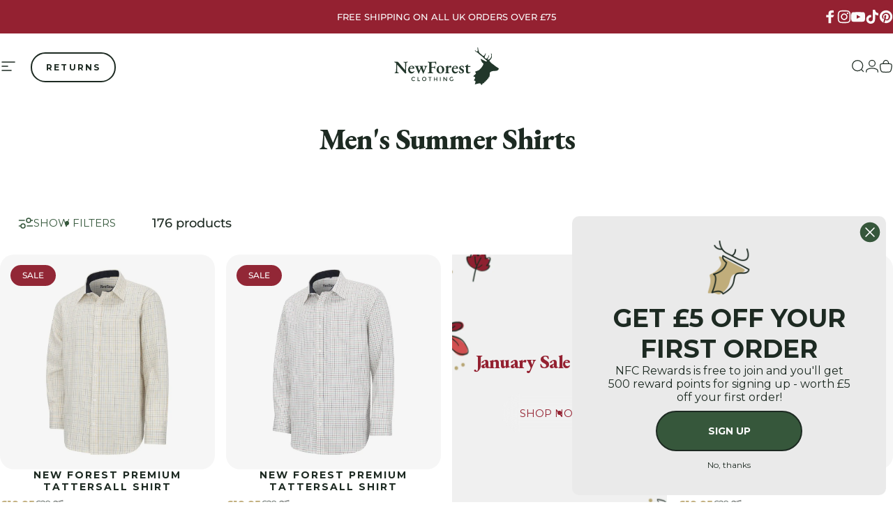

--- FILE ---
content_type: text/html; charset=utf-8
request_url: https://www.newforestclothing.co.uk/collections/mens-summer-shirts
body_size: 75987
content:
<!doctype html>
<html class="no-js" lang="en" dir="ltr">
  <head>
    <script>
      (function(w,d,t,r,u)
      {
          var f,n,i;
          w[u]=w[u]||[],f=function()
          {
              var o={ti:"343077330", tm:"shpfy_ui", enableAutoSpaTracking: true};
              o.q=w[u],w[u]=new UET(o),w[u].push("pageLoad")
          },
          n=d.createElement(t),n.src=r,n.async=1,n.onload=n.onreadystatechange=function()
          {
              var s=this.readyState;
              s&&s!=="loaded"&&s!=="complete"||(f(),n.onload=n.onreadystatechange=null)
          },
          i=d.getElementsByTagName(t)[0],i.parentNode.insertBefore(n,i)
      })
      (window,document,"script","//bat.bing.com/bat.js","uetq");
    </script>
    <meta name="google-site-verification" content="-3b3hfsmkWKmLYqvjiNZHFYhf2TWxQL833MPUNa3u70" /> 
    <meta name="google-site-verification" content="q0WE1VI4lBOuNhBM2hsd4CO4dyOIpw70Dvk0ZNXLi-k" /> 
    <meta charset="utf-8">
    <meta http-equiv="X-UA-Compatible" content="IE=edge,chrome=1">
    <meta name="viewport" content="width=device-width,initial-scale=1">
    <meta name="theme-color" content="#35573b">
    <link rel="canonical" href="https://www.newforestclothing.co.uk/collections/mens-summer-shirts">
    <link rel="preconnect" href="https://cdn.shopify.com" crossorigin>
    <link rel="preconnect" href="https://fonts.shopifycdn.com" crossorigin>
    <link rel="dns-prefetch" href="https://ajax.googleapis.com">
    <link rel="dns-prefetch" href="https://maps.googleapis.com">
    <link rel="dns-prefetch" href="https://maps.gstatic.com">
<link rel="shortcut icon" href="//www.newforestclothing.co.uk/cdn/shop/files/favicon_2c1782c3-5d12-44bb-92a2-3d106a6482d8.png?crop=center&height=32&v=1709555956&width=32" type="image/png" /><title>Mens Summer Shirts - Stay Cool with New Forest Clothing</title><meta name="description" content="Explore New Forest Clothing&#39;s range of mens summer shirts, crafted from light, breathable fabrics for comfort.">
<meta property="og:site_name" content="New Forest Clothing">
<meta property="og:url" content="https://www.newforestclothing.co.uk/collections/mens-summer-shirts">
<meta property="og:title" content="Mens Summer Shirts - Stay Cool with New Forest Clothing">
<meta property="og:type" content="website">
<meta property="og:description" content="Explore New Forest Clothing&#39;s range of mens summer shirts, crafted from light, breathable fabrics for comfort."><meta name="twitter:site" content="@">
<meta name="twitter:card" content="summary_large_image">
<meta name="twitter:title" content="Mens Summer Shirts - Stay Cool with New Forest Clothing">
<meta name="twitter:description" content="Explore New Forest Clothing&#39;s range of mens summer shirts, crafted from light, breathable fabrics for comfort.">
<style>@font-face {
  font-family: "EB Garamond";
  font-weight: 800;
  font-style: normal;
  font-display: swap;
  src: url("//www.newforestclothing.co.uk/cdn/fonts/ebgaramond/ebgaramond_n8.5ffe99acaefd060c0967e2c420850abf50f963c0.woff2") format("woff2"),
       url("//www.newforestclothing.co.uk/cdn/fonts/ebgaramond/ebgaramond_n8.21be4316bc272e8535fd058c7b38d558a5f48014.woff") format("woff");
}
@font-face {
  font-family: "EB Garamond";
  font-weight: 500;
  font-style: normal;
  font-display: swap;
  src: url("//www.newforestclothing.co.uk/cdn/fonts/ebgaramond/ebgaramond_n5.3e25a5488beb55ca397c46b6a35ec00e32bd7588.woff2") format("woff2"),
       url("//www.newforestclothing.co.uk/cdn/fonts/ebgaramond/ebgaramond_n5.abced48e0ce998fe3fda80b5d5329505f19714c6.woff") format("woff");
}
@font-face {
  font-family: "EB Garamond";
  font-weight: 700;
  font-style: normal;
  font-display: swap;
  src: url("//www.newforestclothing.co.uk/cdn/fonts/ebgaramond/ebgaramond_n7.d08d282a03b4a9cde493a0a5c170eb41fd0a48a6.woff2") format("woff2"),
       url("//www.newforestclothing.co.uk/cdn/fonts/ebgaramond/ebgaramond_n7.7c8306185882f01a9ed6edf77ce46bbf9dd53b41.woff") format("woff");
}
@font-face {
  font-family: Montserrat;
  font-weight: 500;
  font-style: normal;
  font-display: swap;
  src: url("//www.newforestclothing.co.uk/cdn/fonts/montserrat/montserrat_n5.07ef3781d9c78c8b93c98419da7ad4fbeebb6635.woff2") format("woff2"),
       url("//www.newforestclothing.co.uk/cdn/fonts/montserrat/montserrat_n5.adf9b4bd8b0e4f55a0b203cdd84512667e0d5e4d.woff") format("woff");
}
@font-face {
  font-family: Montserrat;
  font-weight: 500;
  font-style: normal;
  font-display: swap;
  src: url("//www.newforestclothing.co.uk/cdn/fonts/montserrat/montserrat_n5.07ef3781d9c78c8b93c98419da7ad4fbeebb6635.woff2") format("woff2"),
       url("//www.newforestclothing.co.uk/cdn/fonts/montserrat/montserrat_n5.adf9b4bd8b0e4f55a0b203cdd84512667e0d5e4d.woff") format("woff");
}
@font-face {
  font-family: Montserrat;
  font-weight: 700;
  font-style: normal;
  font-display: swap;
  src: url("//www.newforestclothing.co.uk/cdn/fonts/montserrat/montserrat_n7.3c434e22befd5c18a6b4afadb1e3d77c128c7939.woff2") format("woff2"),
       url("//www.newforestclothing.co.uk/cdn/fonts/montserrat/montserrat_n7.5d9fa6e2cae713c8fb539a9876489d86207fe957.woff") format("woff");
}
@font-face {
  font-family: Montserrat;
  font-weight: 500;
  font-style: italic;
  font-display: swap;
  src: url("//www.newforestclothing.co.uk/cdn/fonts/montserrat/montserrat_i5.d3a783eb0cc26f2fda1e99d1dfec3ebaea1dc164.woff2") format("woff2"),
       url("//www.newforestclothing.co.uk/cdn/fonts/montserrat/montserrat_i5.76d414ea3d56bb79ef992a9c62dce2e9063bc062.woff") format("woff");
}
@font-face {
  font-family: Montserrat;
  font-weight: 700;
  font-style: italic;
  font-display: swap;
  src: url("//www.newforestclothing.co.uk/cdn/fonts/montserrat/montserrat_i7.a0d4a463df4f146567d871890ffb3c80408e7732.woff2") format("woff2"),
       url("//www.newforestclothing.co.uk/cdn/fonts/montserrat/montserrat_i7.f6ec9f2a0681acc6f8152c40921d2a4d2e1a2c78.woff") format("woff");
}
:root {
    /*! General */
    --color-base-text: 29 42 34;
    --color-base-highlight: 192 173 123;
    --color-base-background: 255 255 255;
    --color-base-button: 53 87 59;
    --color-base-button-gradient: #35573b;
    --color-base-button-text: 255 255 255;
    --color-keyboard-focus: 192 173 123;
    --color-shadow: 246 246 246;
    --color-price: 29 42 34;
    --color-sale-price: 192 173 123;
    --color-sale-tag: 192 173 123;
    --color-sale-tag-text: 255 255 255;
    --color-rating: 192 173 123;
    --color-placeholder: 246 246 246;
    --color-success-text: 29 42 34;
    --color-success-background: 192 173 123;
    --color-error-text: 102 102 102;
    --color-error-background: 234 234 234;
    --color-info-text: 180 83 9;
    --color-info-background: 255 251 235;
    
    /*! Menu and drawers */
    --color-drawer-text: 29 42 34;
    --color-drawer-background: 255 255 255;
    --color-drawer-button-background: 53 87 59;
    --color-drawer-button-gradient: #35573b;
    --color-drawer-button-text: 255 255 255;
    --color-drawer-overlay: 29 42 34;

    /*! Product card */
    --card-radius: var(--rounded-card);
    --card-border-width: 0.0rem;
    --card-border-opacity: 0.0;
    --card-shadow-opacity: 0.1;
    --card-shadow-horizontal-offset: 0.0rem;
    --card-shadow-vertical-offset: 0.0rem;

    /*! Buttons */
    --buttons-radius: var(--rounded-button);
    --buttons-border-width: 3px;
    --buttons-border-opacity: 1.0;
    --buttons-shadow-opacity: 0.0;
    --buttons-shadow-horizontal-offset: 0px;
    --buttons-shadow-vertical-offset: 0px;

    /*! Inputs */
    --inputs-radius: var(--rounded-input);
    --inputs-border-width: 0px;
    --inputs-border-opacity: 0.65;

    /*! Spacing */
    --sp-0d5: 0.125rem;
    --sp-1: 0.25rem;
    --sp-1d5: 0.375rem;
    --sp-2: 0.5rem;
    --sp-2d5: 0.625rem;
    --sp-3: 0.75rem;
    --sp-3d5: 0.875rem;
    --sp-4: 1rem;
    --sp-4d5: 1.125rem;
    --sp-5: 1.25rem;
    --sp-5d5: 1.375rem;
    --sp-6: 1.5rem;
    --sp-6d5: 1.625rem;
    --sp-7: 1.75rem;
    --sp-7d5: 1.875rem;
    --sp-8: 2rem;
    --sp-8d5: 2.125rem;
    --sp-9: 2.25rem;
    --sp-9d5: 2.375rem;
    --sp-10: 2.5rem;
    --sp-10d5: 2.625rem;
    --sp-11: 2.75rem;
    --sp-12: 3rem;
    --sp-13: 3.25rem;
    --sp-14: 3.5rem;
    --sp-15: 3.875rem;
    --sp-16: 4rem;
    --sp-18: 4.5rem;
    --sp-20: 5rem;
    --sp-23: 5.625rem;
    --sp-24: 6rem;
    --sp-28: 7rem;
    --sp-32: 8rem;
    --sp-36: 9rem;
    --sp-40: 10rem;
    --sp-44: 11rem;
    --sp-48: 12rem;
    --sp-52: 13rem;
    --sp-56: 14rem;
    --sp-60: 15rem;
    --sp-64: 16rem;
    --sp-68: 17rem;
    --sp-72: 18rem;
    --sp-80: 20rem;
    --sp-96: 24rem;
    --sp-100: 32rem;

    /*! Font family */
    --font-heading-family: "EB Garamond", serif;
    --font-heading-style: normal;
    --font-heading-weight: 800;
    --font-heading-line-height: 0.8;
    --font-heading-letter-spacing: 0.0em;
    

    --font-body-family: Montserrat, sans-serif;
    --font-body-style: normal;
    --font-body-weight: 500;
    --font-body-line-height: 1.2;
    --font-body-letter-spacing: 0.0em;

    --font-navigation-family: var(--font-body-family);
    --font-navigation-size: clamp(0.875rem, 0.748rem + 0.3174vw, 1.125rem);
    --font-navigation-weight: 500;
    
      --font-navigation-text-transform: uppercase;
    

    --font-button-family: var(--font-body-family);
    --font-button-size: clamp(0.875rem, 0.8115rem + 0.1587vw, 1.0rem);
    --font-button-weight: 400;
    

    --font-product-family: var(--font-body-family);
    --font-product-size: clamp(1.0rem, 0.873rem + 0.3175vw, 1.25rem);
    --font-product-weight: 500;
    
      --font-product-text-transform: uppercase;
    

    /*! Font size */
    --text-3xs: 0.625rem;
    --text-2xs: 0.6875rem;
    --text-xs: 0.75rem;
    --text-2sm: 0.8125rem;
    --text-sm: 0.875rem;
    --text-base: 1.0rem;
    --text-lg: 1.125rem;
    --text-xl: 1.25rem;
    --text-2xl: 1.5rem;
    --text-3xl: 1.875rem;
    --text-4xl: 2.25rem;
    --text-5xl: 3.0rem;
    --text-6xl: 3.75rem;
    --text-7xl: 4.5rem;
    --text-8xl: 6.0rem;

    /*! Layout */
    --page-width: 2000px;
    --gap-padding: clamp(var(--sp-5), 2.526vw, var(--sp-12));
    --grid-gap: clamp(40px, 20vw, 60px);
    --page-padding: var(--sp-5);
    --page-container: min(calc(100vw - var(--scrollbar-width, 0px) - var(--page-padding) * 2), var(--page-width));
    --rounded-button: 3.75rem;
    --rounded-input: 3.75rem;
    --rounded-card: 0rem;
    --rounded-block: clamp(var(--sp-2d5), 1.053vw, var(--sp-5));

    /*! Other */
    --icon-weight: 1.5px;
  }

  @media screen and (min-width: 1024px) {
    :root {
      --page-padding: var(--sp-9);
    }
  }

  @media screen and (min-width: 1280px) {
    :root {
      --gap-padding: var(--sp-12);
      --page-padding: var(--sp-12);
      --page-container: min(calc(100vw - var(--scrollbar-width, 0px) - var(--page-padding) * 2), max(var(--page-width), 1280px));
    }
  }

  @media screen and (min-width: 1536px) {
    :root {
      --page-padding: max(var(--sp-12), 50vw - var(--scrollbar-width, 0px)/2 - var(--page-width)/2);
    }
  }
</style>
  <link rel="preload" as="font" href="//www.newforestclothing.co.uk/cdn/fonts/montserrat/montserrat_n5.07ef3781d9c78c8b93c98419da7ad4fbeebb6635.woff2" type="font/woff2" crossorigin>

  <link rel="preload" as="font" href="//www.newforestclothing.co.uk/cdn/fonts/ebgaramond/ebgaramond_n8.5ffe99acaefd060c0967e2c420850abf50f963c0.woff2" type="font/woff2" crossorigin>
<link href="//www.newforestclothing.co.uk/cdn/shop/t/146/assets/theme.css?v=107444759385026619161767955096" rel="stylesheet" type="text/css" media="all" /><link rel="stylesheet" href="//www.newforestclothing.co.uk/cdn/shop/t/146/assets/apps.css?v=162097722211979372921767955083" media="print" fetchpriority="low" onload="this.media='all'">

    <script>window.performance && window.performance.mark && window.performance.mark('shopify.content_for_header.start');</script><meta name="facebook-domain-verification" content="0lyrua9ufrqqngime7xo6gfoxipua4">
<meta name="google-site-verification" content="7esV_NbXX7Wk5pR_NrZ0kxc4Blbz55WxVqyJcWAroB0">
<meta name="facebook-domain-verification" content="rhmiwzr72iviwqhgugxw2fsgw5l42k">
<meta id="shopify-digital-wallet" name="shopify-digital-wallet" content="/54300377279/digital_wallets/dialog">
<meta name="shopify-checkout-api-token" content="2cb489d5f56e971aa147dfdc575d7e24">
<meta id="in-context-paypal-metadata" data-shop-id="54300377279" data-venmo-supported="false" data-environment="production" data-locale="en_US" data-paypal-v4="true" data-currency="GBP">
<link rel="alternate" type="application/atom+xml" title="Feed" href="/collections/mens-summer-shirts.atom" />
<link rel="next" href="/collections/mens-summer-shirts?page=2">
<link rel="alternate" hreflang="x-default" href="https://www.newforestclothing.co.uk/collections/mens-summer-shirts">
<link rel="alternate" hreflang="en-GB" href="https://www.newforestclothing.co.uk/collections/mens-summer-shirts">
<link rel="alternate" hreflang="en-US" href="https://www.newforestclothing.com/collections/mens-summer-shirts">
<link rel="alternate" type="application/json+oembed" href="https://www.newforestclothing.co.uk/collections/mens-summer-shirts.oembed">
<script async="async" src="/checkouts/internal/preloads.js?locale=en-GB"></script>
<link rel="preconnect" href="https://shop.app" crossorigin="anonymous">
<script async="async" src="https://shop.app/checkouts/internal/preloads.js?locale=en-GB&shop_id=54300377279" crossorigin="anonymous"></script>
<script id="apple-pay-shop-capabilities" type="application/json">{"shopId":54300377279,"countryCode":"GB","currencyCode":"GBP","merchantCapabilities":["supports3DS"],"merchantId":"gid:\/\/shopify\/Shop\/54300377279","merchantName":"New Forest Clothing","requiredBillingContactFields":["postalAddress","email","phone"],"requiredShippingContactFields":["postalAddress","email","phone"],"shippingType":"shipping","supportedNetworks":["visa","maestro","masterCard","amex","discover","elo"],"total":{"type":"pending","label":"New Forest Clothing","amount":"1.00"},"shopifyPaymentsEnabled":true,"supportsSubscriptions":true}</script>
<script id="shopify-features" type="application/json">{"accessToken":"2cb489d5f56e971aa147dfdc575d7e24","betas":["rich-media-storefront-analytics"],"domain":"www.newforestclothing.co.uk","predictiveSearch":true,"shopId":54300377279,"locale":"en"}</script>
<script>var Shopify = Shopify || {};
Shopify.shop = "new-forest-clothing-uk.myshopify.com";
Shopify.locale = "en";
Shopify.currency = {"active":"GBP","rate":"1.0"};
Shopify.country = "GB";
Shopify.theme = {"name":"NFC 5.2.0 - Collection Submenu","id":148641710271,"schema_name":"Concept","schema_version":"5.2.0","theme_store_id":2412,"role":"main"};
Shopify.theme.handle = "null";
Shopify.theme.style = {"id":null,"handle":null};
Shopify.cdnHost = "www.newforestclothing.co.uk/cdn";
Shopify.routes = Shopify.routes || {};
Shopify.routes.root = "/";</script>
<script type="module">!function(o){(o.Shopify=o.Shopify||{}).modules=!0}(window);</script>
<script>!function(o){function n(){var o=[];function n(){o.push(Array.prototype.slice.apply(arguments))}return n.q=o,n}var t=o.Shopify=o.Shopify||{};t.loadFeatures=n(),t.autoloadFeatures=n()}(window);</script>
<script>
  window.ShopifyPay = window.ShopifyPay || {};
  window.ShopifyPay.apiHost = "shop.app\/pay";
  window.ShopifyPay.redirectState = null;
</script>
<script id="shop-js-analytics" type="application/json">{"pageType":"collection"}</script>
<script defer="defer" async type="module" src="//www.newforestclothing.co.uk/cdn/shopifycloud/shop-js/modules/v2/client.init-shop-cart-sync_BApSsMSl.en.esm.js"></script>
<script defer="defer" async type="module" src="//www.newforestclothing.co.uk/cdn/shopifycloud/shop-js/modules/v2/chunk.common_CBoos6YZ.esm.js"></script>
<script type="module">
  await import("//www.newforestclothing.co.uk/cdn/shopifycloud/shop-js/modules/v2/client.init-shop-cart-sync_BApSsMSl.en.esm.js");
await import("//www.newforestclothing.co.uk/cdn/shopifycloud/shop-js/modules/v2/chunk.common_CBoos6YZ.esm.js");

  window.Shopify.SignInWithShop?.initShopCartSync?.({"fedCMEnabled":true,"windoidEnabled":true});

</script>
<script>
  window.Shopify = window.Shopify || {};
  if (!window.Shopify.featureAssets) window.Shopify.featureAssets = {};
  window.Shopify.featureAssets['shop-js'] = {"shop-cart-sync":["modules/v2/client.shop-cart-sync_DJczDl9f.en.esm.js","modules/v2/chunk.common_CBoos6YZ.esm.js"],"init-fed-cm":["modules/v2/client.init-fed-cm_BzwGC0Wi.en.esm.js","modules/v2/chunk.common_CBoos6YZ.esm.js"],"init-windoid":["modules/v2/client.init-windoid_BS26ThXS.en.esm.js","modules/v2/chunk.common_CBoos6YZ.esm.js"],"shop-cash-offers":["modules/v2/client.shop-cash-offers_DthCPNIO.en.esm.js","modules/v2/chunk.common_CBoos6YZ.esm.js","modules/v2/chunk.modal_Bu1hFZFC.esm.js"],"shop-button":["modules/v2/client.shop-button_D_JX508o.en.esm.js","modules/v2/chunk.common_CBoos6YZ.esm.js"],"init-shop-email-lookup-coordinator":["modules/v2/client.init-shop-email-lookup-coordinator_DFwWcvrS.en.esm.js","modules/v2/chunk.common_CBoos6YZ.esm.js"],"shop-toast-manager":["modules/v2/client.shop-toast-manager_tEhgP2F9.en.esm.js","modules/v2/chunk.common_CBoos6YZ.esm.js"],"shop-login-button":["modules/v2/client.shop-login-button_DwLgFT0K.en.esm.js","modules/v2/chunk.common_CBoos6YZ.esm.js","modules/v2/chunk.modal_Bu1hFZFC.esm.js"],"avatar":["modules/v2/client.avatar_BTnouDA3.en.esm.js"],"init-shop-cart-sync":["modules/v2/client.init-shop-cart-sync_BApSsMSl.en.esm.js","modules/v2/chunk.common_CBoos6YZ.esm.js"],"pay-button":["modules/v2/client.pay-button_BuNmcIr_.en.esm.js","modules/v2/chunk.common_CBoos6YZ.esm.js"],"init-shop-for-new-customer-accounts":["modules/v2/client.init-shop-for-new-customer-accounts_DrjXSI53.en.esm.js","modules/v2/client.shop-login-button_DwLgFT0K.en.esm.js","modules/v2/chunk.common_CBoos6YZ.esm.js","modules/v2/chunk.modal_Bu1hFZFC.esm.js"],"init-customer-accounts-sign-up":["modules/v2/client.init-customer-accounts-sign-up_TlVCiykN.en.esm.js","modules/v2/client.shop-login-button_DwLgFT0K.en.esm.js","modules/v2/chunk.common_CBoos6YZ.esm.js","modules/v2/chunk.modal_Bu1hFZFC.esm.js"],"shop-follow-button":["modules/v2/client.shop-follow-button_C5D3XtBb.en.esm.js","modules/v2/chunk.common_CBoos6YZ.esm.js","modules/v2/chunk.modal_Bu1hFZFC.esm.js"],"checkout-modal":["modules/v2/client.checkout-modal_8TC_1FUY.en.esm.js","modules/v2/chunk.common_CBoos6YZ.esm.js","modules/v2/chunk.modal_Bu1hFZFC.esm.js"],"init-customer-accounts":["modules/v2/client.init-customer-accounts_C0Oh2ljF.en.esm.js","modules/v2/client.shop-login-button_DwLgFT0K.en.esm.js","modules/v2/chunk.common_CBoos6YZ.esm.js","modules/v2/chunk.modal_Bu1hFZFC.esm.js"],"lead-capture":["modules/v2/client.lead-capture_Cq0gfm7I.en.esm.js","modules/v2/chunk.common_CBoos6YZ.esm.js","modules/v2/chunk.modal_Bu1hFZFC.esm.js"],"shop-login":["modules/v2/client.shop-login_BmtnoEUo.en.esm.js","modules/v2/chunk.common_CBoos6YZ.esm.js","modules/v2/chunk.modal_Bu1hFZFC.esm.js"],"payment-terms":["modules/v2/client.payment-terms_BHOWV7U_.en.esm.js","modules/v2/chunk.common_CBoos6YZ.esm.js","modules/v2/chunk.modal_Bu1hFZFC.esm.js"]};
</script>
<script>(function() {
  var isLoaded = false;
  function asyncLoad() {
    if (isLoaded) return;
    isLoaded = true;
    var urls = ["https:\/\/d23dclunsivw3h.cloudfront.net\/redirect-app.js?shop=new-forest-clothing-uk.myshopify.com","https:\/\/app.kiwisizing.com\/web\/js\/dist\/kiwiSizing\/plugin\/SizingPlugin.prod.js?v=330\u0026shop=new-forest-clothing-uk.myshopify.com"];
    for (var i = 0; i < urls.length; i++) {
      var s = document.createElement('script');
      s.type = 'text/javascript';
      s.async = true;
      s.src = urls[i];
      var x = document.getElementsByTagName('script')[0];
      x.parentNode.insertBefore(s, x);
    }
  };
  if(window.attachEvent) {
    window.attachEvent('onload', asyncLoad);
  } else {
    window.addEventListener('load', asyncLoad, false);
  }
})();</script>
<script id="__st">var __st={"a":54300377279,"offset":0,"reqid":"99eb7ed0-14d5-4688-875d-45e38fd3a515-1768870974","pageurl":"www.newforestclothing.co.uk\/collections\/mens-summer-shirts","u":"c17886acc0c8","p":"collection","rtyp":"collection","rid":297437429951};</script>
<script>window.ShopifyPaypalV4VisibilityTracking = true;</script>
<script id="captcha-bootstrap">!function(){'use strict';const t='contact',e='account',n='new_comment',o=[[t,t],['blogs',n],['comments',n],[t,'customer']],c=[[e,'customer_login'],[e,'guest_login'],[e,'recover_customer_password'],[e,'create_customer']],r=t=>t.map((([t,e])=>`form[action*='/${t}']:not([data-nocaptcha='true']) input[name='form_type'][value='${e}']`)).join(','),a=t=>()=>t?[...document.querySelectorAll(t)].map((t=>t.form)):[];function s(){const t=[...o],e=r(t);return a(e)}const i='password',u='form_key',d=['recaptcha-v3-token','g-recaptcha-response','h-captcha-response',i],f=()=>{try{return window.sessionStorage}catch{return}},m='__shopify_v',_=t=>t.elements[u];function p(t,e,n=!1){try{const o=window.sessionStorage,c=JSON.parse(o.getItem(e)),{data:r}=function(t){const{data:e,action:n}=t;return t[m]||n?{data:e,action:n}:{data:t,action:n}}(c);for(const[e,n]of Object.entries(r))t.elements[e]&&(t.elements[e].value=n);n&&o.removeItem(e)}catch(o){console.error('form repopulation failed',{error:o})}}const l='form_type',E='cptcha';function T(t){t.dataset[E]=!0}const w=window,h=w.document,L='Shopify',v='ce_forms',y='captcha';let A=!1;((t,e)=>{const n=(g='f06e6c50-85a8-45c8-87d0-21a2b65856fe',I='https://cdn.shopify.com/shopifycloud/storefront-forms-hcaptcha/ce_storefront_forms_captcha_hcaptcha.v1.5.2.iife.js',D={infoText:'Protected by hCaptcha',privacyText:'Privacy',termsText:'Terms'},(t,e,n)=>{const o=w[L][v],c=o.bindForm;if(c)return c(t,g,e,D).then(n);var r;o.q.push([[t,g,e,D],n]),r=I,A||(h.body.append(Object.assign(h.createElement('script'),{id:'captcha-provider',async:!0,src:r})),A=!0)});var g,I,D;w[L]=w[L]||{},w[L][v]=w[L][v]||{},w[L][v].q=[],w[L][y]=w[L][y]||{},w[L][y].protect=function(t,e){n(t,void 0,e),T(t)},Object.freeze(w[L][y]),function(t,e,n,w,h,L){const[v,y,A,g]=function(t,e,n){const i=e?o:[],u=t?c:[],d=[...i,...u],f=r(d),m=r(i),_=r(d.filter((([t,e])=>n.includes(e))));return[a(f),a(m),a(_),s()]}(w,h,L),I=t=>{const e=t.target;return e instanceof HTMLFormElement?e:e&&e.form},D=t=>v().includes(t);t.addEventListener('submit',(t=>{const e=I(t);if(!e)return;const n=D(e)&&!e.dataset.hcaptchaBound&&!e.dataset.recaptchaBound,o=_(e),c=g().includes(e)&&(!o||!o.value);(n||c)&&t.preventDefault(),c&&!n&&(function(t){try{if(!f())return;!function(t){const e=f();if(!e)return;const n=_(t);if(!n)return;const o=n.value;o&&e.removeItem(o)}(t);const e=Array.from(Array(32),(()=>Math.random().toString(36)[2])).join('');!function(t,e){_(t)||t.append(Object.assign(document.createElement('input'),{type:'hidden',name:u})),t.elements[u].value=e}(t,e),function(t,e){const n=f();if(!n)return;const o=[...t.querySelectorAll(`input[type='${i}']`)].map((({name:t})=>t)),c=[...d,...o],r={};for(const[a,s]of new FormData(t).entries())c.includes(a)||(r[a]=s);n.setItem(e,JSON.stringify({[m]:1,action:t.action,data:r}))}(t,e)}catch(e){console.error('failed to persist form',e)}}(e),e.submit())}));const S=(t,e)=>{t&&!t.dataset[E]&&(n(t,e.some((e=>e===t))),T(t))};for(const o of['focusin','change'])t.addEventListener(o,(t=>{const e=I(t);D(e)&&S(e,y())}));const B=e.get('form_key'),M=e.get(l),P=B&&M;t.addEventListener('DOMContentLoaded',(()=>{const t=y();if(P)for(const e of t)e.elements[l].value===M&&p(e,B);[...new Set([...A(),...v().filter((t=>'true'===t.dataset.shopifyCaptcha))])].forEach((e=>S(e,t)))}))}(h,new URLSearchParams(w.location.search),n,t,e,['guest_login'])})(!1,!0)}();</script>
<script integrity="sha256-4kQ18oKyAcykRKYeNunJcIwy7WH5gtpwJnB7kiuLZ1E=" data-source-attribution="shopify.loadfeatures" defer="defer" src="//www.newforestclothing.co.uk/cdn/shopifycloud/storefront/assets/storefront/load_feature-a0a9edcb.js" crossorigin="anonymous"></script>
<script crossorigin="anonymous" defer="defer" src="//www.newforestclothing.co.uk/cdn/shopifycloud/storefront/assets/shopify_pay/storefront-65b4c6d7.js?v=20250812"></script>
<script data-source-attribution="shopify.dynamic_checkout.dynamic.init">var Shopify=Shopify||{};Shopify.PaymentButton=Shopify.PaymentButton||{isStorefrontPortableWallets:!0,init:function(){window.Shopify.PaymentButton.init=function(){};var t=document.createElement("script");t.src="https://www.newforestclothing.co.uk/cdn/shopifycloud/portable-wallets/latest/portable-wallets.en.js",t.type="module",document.head.appendChild(t)}};
</script>
<script data-source-attribution="shopify.dynamic_checkout.buyer_consent">
  function portableWalletsHideBuyerConsent(e){var t=document.getElementById("shopify-buyer-consent"),n=document.getElementById("shopify-subscription-policy-button");t&&n&&(t.classList.add("hidden"),t.setAttribute("aria-hidden","true"),n.removeEventListener("click",e))}function portableWalletsShowBuyerConsent(e){var t=document.getElementById("shopify-buyer-consent"),n=document.getElementById("shopify-subscription-policy-button");t&&n&&(t.classList.remove("hidden"),t.removeAttribute("aria-hidden"),n.addEventListener("click",e))}window.Shopify?.PaymentButton&&(window.Shopify.PaymentButton.hideBuyerConsent=portableWalletsHideBuyerConsent,window.Shopify.PaymentButton.showBuyerConsent=portableWalletsShowBuyerConsent);
</script>
<script data-source-attribution="shopify.dynamic_checkout.cart.bootstrap">document.addEventListener("DOMContentLoaded",(function(){function t(){return document.querySelector("shopify-accelerated-checkout-cart, shopify-accelerated-checkout")}if(t())Shopify.PaymentButton.init();else{new MutationObserver((function(e,n){t()&&(Shopify.PaymentButton.init(),n.disconnect())})).observe(document.body,{childList:!0,subtree:!0})}}));
</script>
<script id='scb4127' type='text/javascript' async='' src='https://www.newforestclothing.co.uk/cdn/shopifycloud/privacy-banner/storefront-banner.js'></script><link id="shopify-accelerated-checkout-styles" rel="stylesheet" media="screen" href="https://www.newforestclothing.co.uk/cdn/shopifycloud/portable-wallets/latest/accelerated-checkout-backwards-compat.css" crossorigin="anonymous">
<style id="shopify-accelerated-checkout-cart">
        #shopify-buyer-consent {
  margin-top: 1em;
  display: inline-block;
  width: 100%;
}

#shopify-buyer-consent.hidden {
  display: none;
}

#shopify-subscription-policy-button {
  background: none;
  border: none;
  padding: 0;
  text-decoration: underline;
  font-size: inherit;
  cursor: pointer;
}

#shopify-subscription-policy-button::before {
  box-shadow: none;
}

      </style>

<script>window.performance && window.performance.mark && window.performance.mark('shopify.content_for_header.end');</script>

    <script src="//www.newforestclothing.co.uk/cdn/shop/t/146/assets/vendor.js?v=83836565987576270061767955096" defer="defer"></script>
    <script src="//www.newforestclothing.co.uk/cdn/shop/t/146/assets/theme.js?v=66574789208036865481767955096" defer="defer"></script><script src="//www.newforestclothing.co.uk/cdn/shop/t/146/assets/tab-attention.js?v=67915533078656033861767955095" defer="defer"></script><script>
  document.documentElement.classList.replace('no-js', 'js');

  window.theme = window.theme || {};
  theme.routes = {
    shop_url: 'https://www.newforestclothing.co.uk',
    root_url: '/',
    cart_url: '/cart',
    cart_add_url: '/cart/add',
    cart_change_url: '/cart/change',
    cart_update_url: '/cart/update',
    search_url: '/search',
    predictive_search_url: '/search/suggest'
  };

  theme.variantStrings = {
    preOrder: "Pre-order",
    addToCart: "Add to cart",
    soldOut: "Coming Soon",
    unavailable: "Unavailable",
    addToBundle: "Add to bundle",
    backInStock: "Notify me when it’s available"
  };

  theme.shippingCalculatorStrings = {
    error: "One or more errors occurred while retrieving the shipping rates:",
    notFound: "Sorry, we do not ship to your address.",
    oneResult: "There is one shipping rate for your address:",
    multipleResults: "There are multiple shipping rates for your address:"
  };

  theme.discountStrings = {
    error: "Discount code cannot be applied to your cart",
    shippingError: "Shipping discounts are shown at checkout after adding an address"
  };

  theme.recipientFormStrings = {
    expanded: "Gift card recipient form expanded",
    collapsed: "Gift card recipient form collapsed"
  };

  theme.quickOrderListStrings = {
    itemsAdded: "[quantity] items added",
    itemAdded: "[quantity] item added",
    itemsRemoved: "[quantity] items removed",
    itemRemoved: "[quantity] item removed",
    viewCart: "View cart",
    each: "[money]\/ea",
    minError: "This item has a minimum of [min]",
    maxError: "This item has a maximum of [max]",
    stepError: "You can only add this item in increments of [step]"
  };

  theme.cartStrings = {
    error: "There was an error while updating your cart. Please try again.",
    quantityError: "You can only add [quantity] of this item to your cart.",
    giftNoteAttribute: "Gift note",
    giftWrapAttribute: "Gift wrapping",
    giftWrapBooleanTrue: "Yes",
    targetProductAttribute: "For"
  };

  theme.dateStrings = {
    d: "d",
    day: "Day",
    days: "Days",
    h: "h",
    hour: "Hour",
    hours: "Hours",
    m: "m",
    minute: "Min",
    minutes: "Mins",
    s: "s",
    second: "Sec",
    seconds: "Secs"
  };theme.tabAttentionStrings = {
      firstMessage: "Ready for your next adventure?",
      nextMessage: "Find your perfect outdoor outfit!",
      messageDelay: 10
    };theme.strings = {
    recentlyViewedEmpty: "Your recently viewed is empty.",
    close: "Close",
    next: "Next",
    previous: "Previous",
    qrImageAlt: "QR code — scan to redeem gift card"
  };

  theme.settings = {
    moneyFormat: "£{{amount}}",
    moneyWithCurrencyFormat: "£{{amount}} GBP",
    currencyCodeEnabled: false,
    externalLinksNewTab: false,
    cartType: "drawer",
    isCartTemplate: false,
    pswpModule: "\/\/www.newforestclothing.co.uk\/cdn\/shop\/t\/146\/assets\/photoswipe.min.js?v=41760041872977459911767955091",
    themeName: 'Concept',
    themeVersion: '5.2.0',
    agencyId: ''
  };</script>
<!-- Hotjar Tracking Code for https://newforestclothing.co.uk -->
<script>
    (function(h,o,t,j,a,r){
        h.hj=h.hj||function(){(h.hj.q=h.hj.q||[]).push(arguments)};
        h._hjSettings={hjid:3546430,hjsv:6};
        a=o.getElementsByTagName('head')[0];
        r=o.createElement('script');r.async=1;
        r.src=t+h._hjSettings.hjid+j+h._hjSettings.hjsv;
        a.appendChild(r);
    })(window,document,'https://static.hotjar.com/c/hotjar-','.js?sv=');
</script>

  <!-- BEGIN app block: shopify://apps/rt-page-speed-booster/blocks/app-embed/4a6fa896-93b0-4e15-9d32-c2311aca53bb --><script>
  window.roarJs = window.roarJs || {};
  roarJs.QuicklinkConfig = {
    metafields: {
      shop: "new-forest-clothing-uk.myshopify.com",
      settings: {"customized":{"enabled":"0","option":"intensity","intensity":"150"},"mobile":{"enabled":"0","option":"intensity","intensity":"150"}},
      moneyFormat: "£{{amount}}"
    }
  }
</script>
<script src='https://cdn.shopify.com/extensions/019b6b0f-4023-7492-aa67-5410b9565fa4/booster-2/assets/quicklink.js' defer></script>


<!-- END app block --><!-- BEGIN app block: shopify://apps/sc-easy-redirects/blocks/app/be3f8dbd-5d43-46b4-ba43-2d65046054c2 -->
    <!-- common for all pages -->
    
    
        <script src="https://cdn.shopify.com/extensions/264f3360-3201-4ab7-9087-2c63466c86a3/sc-easy-redirects-5/assets/esc-redirect-app-live-feature.js" async></script>
    




<!-- END app block --><!-- BEGIN app block: shopify://apps/klaviyo-email-marketing-sms/blocks/klaviyo-onsite-embed/2632fe16-c075-4321-a88b-50b567f42507 -->












  <script async src="https://static.klaviyo.com/onsite/js/UtPeLW/klaviyo.js?company_id=UtPeLW"></script>
  <script>!function(){if(!window.klaviyo){window._klOnsite=window._klOnsite||[];try{window.klaviyo=new Proxy({},{get:function(n,i){return"push"===i?function(){var n;(n=window._klOnsite).push.apply(n,arguments)}:function(){for(var n=arguments.length,o=new Array(n),w=0;w<n;w++)o[w]=arguments[w];var t="function"==typeof o[o.length-1]?o.pop():void 0,e=new Promise((function(n){window._klOnsite.push([i].concat(o,[function(i){t&&t(i),n(i)}]))}));return e}}})}catch(n){window.klaviyo=window.klaviyo||[],window.klaviyo.push=function(){var n;(n=window._klOnsite).push.apply(n,arguments)}}}}();</script>

  




  <script>
    window.klaviyoReviewsProductDesignMode = false
  </script>



  <!-- BEGIN app snippet: customer-hub-data --><script>
  if (!window.customerHub) {
    window.customerHub = {};
  }
  window.customerHub.storefrontRoutes = {
    login: "/account/login?return_url=%2F%23k-hub",
    register: "/account/register?return_url=%2F%23k-hub",
    logout: "/account/logout",
    profile: "/account",
    addresses: "/account/addresses",
  };
  
  window.customerHub.userId = null;
  
  window.customerHub.storeDomain = "new-forest-clothing-uk.myshopify.com";

  

  
    window.customerHub.storeLocale = {
        currentLanguage: 'en',
        currentCountry: 'GB',
        availableLanguages: [
          
            {
              iso_code: 'en',
              endonym_name: 'English'
            }
          
        ],
        availableCountries: [
          
            {
              iso_code: 'AF',
              name: 'Afghanistan',
              currency_code: 'AFN'
            },
          
            {
              iso_code: 'AX',
              name: 'Åland Islands',
              currency_code: 'EUR'
            },
          
            {
              iso_code: 'AL',
              name: 'Albania',
              currency_code: 'ALL'
            },
          
            {
              iso_code: 'DZ',
              name: 'Algeria',
              currency_code: 'DZD'
            },
          
            {
              iso_code: 'AD',
              name: 'Andorra',
              currency_code: 'EUR'
            },
          
            {
              iso_code: 'AO',
              name: 'Angola',
              currency_code: 'GBP'
            },
          
            {
              iso_code: 'AI',
              name: 'Anguilla',
              currency_code: 'XCD'
            },
          
            {
              iso_code: 'AG',
              name: 'Antigua &amp; Barbuda',
              currency_code: 'XCD'
            },
          
            {
              iso_code: 'AR',
              name: 'Argentina',
              currency_code: 'GBP'
            },
          
            {
              iso_code: 'AM',
              name: 'Armenia',
              currency_code: 'AMD'
            },
          
            {
              iso_code: 'AW',
              name: 'Aruba',
              currency_code: 'AWG'
            },
          
            {
              iso_code: 'AC',
              name: 'Ascension Island',
              currency_code: 'SHP'
            },
          
            {
              iso_code: 'AU',
              name: 'Australia',
              currency_code: 'AUD'
            },
          
            {
              iso_code: 'AT',
              name: 'Austria',
              currency_code: 'EUR'
            },
          
            {
              iso_code: 'AZ',
              name: 'Azerbaijan',
              currency_code: 'AZN'
            },
          
            {
              iso_code: 'BS',
              name: 'Bahamas',
              currency_code: 'BSD'
            },
          
            {
              iso_code: 'BH',
              name: 'Bahrain',
              currency_code: 'GBP'
            },
          
            {
              iso_code: 'BD',
              name: 'Bangladesh',
              currency_code: 'BDT'
            },
          
            {
              iso_code: 'BB',
              name: 'Barbados',
              currency_code: 'BBD'
            },
          
            {
              iso_code: 'BY',
              name: 'Belarus',
              currency_code: 'GBP'
            },
          
            {
              iso_code: 'BE',
              name: 'Belgium',
              currency_code: 'EUR'
            },
          
            {
              iso_code: 'BZ',
              name: 'Belize',
              currency_code: 'BZD'
            },
          
            {
              iso_code: 'BJ',
              name: 'Benin',
              currency_code: 'XOF'
            },
          
            {
              iso_code: 'BM',
              name: 'Bermuda',
              currency_code: 'USD'
            },
          
            {
              iso_code: 'BT',
              name: 'Bhutan',
              currency_code: 'GBP'
            },
          
            {
              iso_code: 'BO',
              name: 'Bolivia',
              currency_code: 'BOB'
            },
          
            {
              iso_code: 'BA',
              name: 'Bosnia &amp; Herzegovina',
              currency_code: 'BAM'
            },
          
            {
              iso_code: 'BW',
              name: 'Botswana',
              currency_code: 'BWP'
            },
          
            {
              iso_code: 'BR',
              name: 'Brazil',
              currency_code: 'GBP'
            },
          
            {
              iso_code: 'IO',
              name: 'British Indian Ocean Territory',
              currency_code: 'USD'
            },
          
            {
              iso_code: 'VG',
              name: 'British Virgin Islands',
              currency_code: 'USD'
            },
          
            {
              iso_code: 'BN',
              name: 'Brunei',
              currency_code: 'BND'
            },
          
            {
              iso_code: 'BG',
              name: 'Bulgaria',
              currency_code: 'EUR'
            },
          
            {
              iso_code: 'BF',
              name: 'Burkina Faso',
              currency_code: 'XOF'
            },
          
            {
              iso_code: 'BI',
              name: 'Burundi',
              currency_code: 'BIF'
            },
          
            {
              iso_code: 'KH',
              name: 'Cambodia',
              currency_code: 'KHR'
            },
          
            {
              iso_code: 'CM',
              name: 'Cameroon',
              currency_code: 'XAF'
            },
          
            {
              iso_code: 'CA',
              name: 'Canada',
              currency_code: 'CAD'
            },
          
            {
              iso_code: 'CV',
              name: 'Cape Verde',
              currency_code: 'CVE'
            },
          
            {
              iso_code: 'BQ',
              name: 'Caribbean Netherlands',
              currency_code: 'USD'
            },
          
            {
              iso_code: 'KY',
              name: 'Cayman Islands',
              currency_code: 'KYD'
            },
          
            {
              iso_code: 'CF',
              name: 'Central African Republic',
              currency_code: 'XAF'
            },
          
            {
              iso_code: 'TD',
              name: 'Chad',
              currency_code: 'XAF'
            },
          
            {
              iso_code: 'CL',
              name: 'Chile',
              currency_code: 'GBP'
            },
          
            {
              iso_code: 'CN',
              name: 'China',
              currency_code: 'CNY'
            },
          
            {
              iso_code: 'CX',
              name: 'Christmas Island',
              currency_code: 'AUD'
            },
          
            {
              iso_code: 'CC',
              name: 'Cocos (Keeling) Islands',
              currency_code: 'AUD'
            },
          
            {
              iso_code: 'CO',
              name: 'Colombia',
              currency_code: 'GBP'
            },
          
            {
              iso_code: 'KM',
              name: 'Comoros',
              currency_code: 'KMF'
            },
          
            {
              iso_code: 'CG',
              name: 'Congo - Brazzaville',
              currency_code: 'XAF'
            },
          
            {
              iso_code: 'CD',
              name: 'Congo - Kinshasa',
              currency_code: 'CDF'
            },
          
            {
              iso_code: 'CK',
              name: 'Cook Islands',
              currency_code: 'NZD'
            },
          
            {
              iso_code: 'CR',
              name: 'Costa Rica',
              currency_code: 'CRC'
            },
          
            {
              iso_code: 'CI',
              name: 'Côte d’Ivoire',
              currency_code: 'XOF'
            },
          
            {
              iso_code: 'HR',
              name: 'Croatia',
              currency_code: 'EUR'
            },
          
            {
              iso_code: 'CW',
              name: 'Curaçao',
              currency_code: 'ANG'
            },
          
            {
              iso_code: 'CY',
              name: 'Cyprus',
              currency_code: 'EUR'
            },
          
            {
              iso_code: 'CZ',
              name: 'Czechia',
              currency_code: 'CZK'
            },
          
            {
              iso_code: 'DK',
              name: 'Denmark',
              currency_code: 'DKK'
            },
          
            {
              iso_code: 'DJ',
              name: 'Djibouti',
              currency_code: 'DJF'
            },
          
            {
              iso_code: 'DM',
              name: 'Dominica',
              currency_code: 'XCD'
            },
          
            {
              iso_code: 'DO',
              name: 'Dominican Republic',
              currency_code: 'DOP'
            },
          
            {
              iso_code: 'EC',
              name: 'Ecuador',
              currency_code: 'USD'
            },
          
            {
              iso_code: 'EG',
              name: 'Egypt',
              currency_code: 'EGP'
            },
          
            {
              iso_code: 'SV',
              name: 'El Salvador',
              currency_code: 'USD'
            },
          
            {
              iso_code: 'GQ',
              name: 'Equatorial Guinea',
              currency_code: 'XAF'
            },
          
            {
              iso_code: 'ER',
              name: 'Eritrea',
              currency_code: 'GBP'
            },
          
            {
              iso_code: 'EE',
              name: 'Estonia',
              currency_code: 'EUR'
            },
          
            {
              iso_code: 'SZ',
              name: 'Eswatini',
              currency_code: 'GBP'
            },
          
            {
              iso_code: 'ET',
              name: 'Ethiopia',
              currency_code: 'ETB'
            },
          
            {
              iso_code: 'FK',
              name: 'Falkland Islands',
              currency_code: 'FKP'
            },
          
            {
              iso_code: 'FO',
              name: 'Faroe Islands',
              currency_code: 'DKK'
            },
          
            {
              iso_code: 'FJ',
              name: 'Fiji',
              currency_code: 'FJD'
            },
          
            {
              iso_code: 'FI',
              name: 'Finland',
              currency_code: 'EUR'
            },
          
            {
              iso_code: 'FR',
              name: 'France',
              currency_code: 'EUR'
            },
          
            {
              iso_code: 'GF',
              name: 'French Guiana',
              currency_code: 'EUR'
            },
          
            {
              iso_code: 'PF',
              name: 'French Polynesia',
              currency_code: 'XPF'
            },
          
            {
              iso_code: 'TF',
              name: 'French Southern Territories',
              currency_code: 'EUR'
            },
          
            {
              iso_code: 'GA',
              name: 'Gabon',
              currency_code: 'XOF'
            },
          
            {
              iso_code: 'GM',
              name: 'Gambia',
              currency_code: 'GMD'
            },
          
            {
              iso_code: 'GE',
              name: 'Georgia',
              currency_code: 'GBP'
            },
          
            {
              iso_code: 'DE',
              name: 'Germany',
              currency_code: 'EUR'
            },
          
            {
              iso_code: 'GH',
              name: 'Ghana',
              currency_code: 'GBP'
            },
          
            {
              iso_code: 'GI',
              name: 'Gibraltar',
              currency_code: 'GBP'
            },
          
            {
              iso_code: 'GR',
              name: 'Greece',
              currency_code: 'EUR'
            },
          
            {
              iso_code: 'GL',
              name: 'Greenland',
              currency_code: 'DKK'
            },
          
            {
              iso_code: 'GD',
              name: 'Grenada',
              currency_code: 'XCD'
            },
          
            {
              iso_code: 'GP',
              name: 'Guadeloupe',
              currency_code: 'EUR'
            },
          
            {
              iso_code: 'GT',
              name: 'Guatemala',
              currency_code: 'GTQ'
            },
          
            {
              iso_code: 'GG',
              name: 'Guernsey',
              currency_code: 'GBP'
            },
          
            {
              iso_code: 'GN',
              name: 'Guinea',
              currency_code: 'GNF'
            },
          
            {
              iso_code: 'GW',
              name: 'Guinea-Bissau',
              currency_code: 'XOF'
            },
          
            {
              iso_code: 'GY',
              name: 'Guyana',
              currency_code: 'GYD'
            },
          
            {
              iso_code: 'HT',
              name: 'Haiti',
              currency_code: 'GBP'
            },
          
            {
              iso_code: 'HN',
              name: 'Honduras',
              currency_code: 'HNL'
            },
          
            {
              iso_code: 'HK',
              name: 'Hong Kong SAR',
              currency_code: 'HKD'
            },
          
            {
              iso_code: 'HU',
              name: 'Hungary',
              currency_code: 'HUF'
            },
          
            {
              iso_code: 'IS',
              name: 'Iceland',
              currency_code: 'ISK'
            },
          
            {
              iso_code: 'IN',
              name: 'India',
              currency_code: 'INR'
            },
          
            {
              iso_code: 'ID',
              name: 'Indonesia',
              currency_code: 'IDR'
            },
          
            {
              iso_code: 'IQ',
              name: 'Iraq',
              currency_code: 'GBP'
            },
          
            {
              iso_code: 'IE',
              name: 'Ireland',
              currency_code: 'EUR'
            },
          
            {
              iso_code: 'IM',
              name: 'Isle of Man',
              currency_code: 'GBP'
            },
          
            {
              iso_code: 'IL',
              name: 'Israel',
              currency_code: 'ILS'
            },
          
            {
              iso_code: 'IT',
              name: 'Italy',
              currency_code: 'EUR'
            },
          
            {
              iso_code: 'JM',
              name: 'Jamaica',
              currency_code: 'JMD'
            },
          
            {
              iso_code: 'JP',
              name: 'Japan',
              currency_code: 'JPY'
            },
          
            {
              iso_code: 'JE',
              name: 'Jersey',
              currency_code: 'GBP'
            },
          
            {
              iso_code: 'JO',
              name: 'Jordan',
              currency_code: 'GBP'
            },
          
            {
              iso_code: 'KZ',
              name: 'Kazakhstan',
              currency_code: 'KZT'
            },
          
            {
              iso_code: 'KE',
              name: 'Kenya',
              currency_code: 'KES'
            },
          
            {
              iso_code: 'KI',
              name: 'Kiribati',
              currency_code: 'GBP'
            },
          
            {
              iso_code: 'XK',
              name: 'Kosovo',
              currency_code: 'EUR'
            },
          
            {
              iso_code: 'KW',
              name: 'Kuwait',
              currency_code: 'GBP'
            },
          
            {
              iso_code: 'KG',
              name: 'Kyrgyzstan',
              currency_code: 'KGS'
            },
          
            {
              iso_code: 'LA',
              name: 'Laos',
              currency_code: 'LAK'
            },
          
            {
              iso_code: 'LV',
              name: 'Latvia',
              currency_code: 'EUR'
            },
          
            {
              iso_code: 'LB',
              name: 'Lebanon',
              currency_code: 'LBP'
            },
          
            {
              iso_code: 'LS',
              name: 'Lesotho',
              currency_code: 'GBP'
            },
          
            {
              iso_code: 'LR',
              name: 'Liberia',
              currency_code: 'GBP'
            },
          
            {
              iso_code: 'LY',
              name: 'Libya',
              currency_code: 'GBP'
            },
          
            {
              iso_code: 'LI',
              name: 'Liechtenstein',
              currency_code: 'CHF'
            },
          
            {
              iso_code: 'LT',
              name: 'Lithuania',
              currency_code: 'EUR'
            },
          
            {
              iso_code: 'LU',
              name: 'Luxembourg',
              currency_code: 'EUR'
            },
          
            {
              iso_code: 'MO',
              name: 'Macao SAR',
              currency_code: 'MOP'
            },
          
            {
              iso_code: 'MG',
              name: 'Madagascar',
              currency_code: 'GBP'
            },
          
            {
              iso_code: 'MW',
              name: 'Malawi',
              currency_code: 'MWK'
            },
          
            {
              iso_code: 'MY',
              name: 'Malaysia',
              currency_code: 'MYR'
            },
          
            {
              iso_code: 'MV',
              name: 'Maldives',
              currency_code: 'MVR'
            },
          
            {
              iso_code: 'ML',
              name: 'Mali',
              currency_code: 'XOF'
            },
          
            {
              iso_code: 'MT',
              name: 'Malta',
              currency_code: 'EUR'
            },
          
            {
              iso_code: 'MQ',
              name: 'Martinique',
              currency_code: 'EUR'
            },
          
            {
              iso_code: 'MR',
              name: 'Mauritania',
              currency_code: 'GBP'
            },
          
            {
              iso_code: 'MU',
              name: 'Mauritius',
              currency_code: 'MUR'
            },
          
            {
              iso_code: 'YT',
              name: 'Mayotte',
              currency_code: 'EUR'
            },
          
            {
              iso_code: 'MX',
              name: 'Mexico',
              currency_code: 'GBP'
            },
          
            {
              iso_code: 'MD',
              name: 'Moldova',
              currency_code: 'MDL'
            },
          
            {
              iso_code: 'MC',
              name: 'Monaco',
              currency_code: 'EUR'
            },
          
            {
              iso_code: 'MN',
              name: 'Mongolia',
              currency_code: 'MNT'
            },
          
            {
              iso_code: 'ME',
              name: 'Montenegro',
              currency_code: 'EUR'
            },
          
            {
              iso_code: 'MS',
              name: 'Montserrat',
              currency_code: 'XCD'
            },
          
            {
              iso_code: 'MA',
              name: 'Morocco',
              currency_code: 'MAD'
            },
          
            {
              iso_code: 'MZ',
              name: 'Mozambique',
              currency_code: 'GBP'
            },
          
            {
              iso_code: 'MM',
              name: 'Myanmar (Burma)',
              currency_code: 'MMK'
            },
          
            {
              iso_code: 'NA',
              name: 'Namibia',
              currency_code: 'GBP'
            },
          
            {
              iso_code: 'NR',
              name: 'Nauru',
              currency_code: 'AUD'
            },
          
            {
              iso_code: 'NP',
              name: 'Nepal',
              currency_code: 'NPR'
            },
          
            {
              iso_code: 'NL',
              name: 'Netherlands',
              currency_code: 'EUR'
            },
          
            {
              iso_code: 'NC',
              name: 'New Caledonia',
              currency_code: 'XPF'
            },
          
            {
              iso_code: 'NZ',
              name: 'New Zealand',
              currency_code: 'NZD'
            },
          
            {
              iso_code: 'NI',
              name: 'Nicaragua',
              currency_code: 'NIO'
            },
          
            {
              iso_code: 'NE',
              name: 'Niger',
              currency_code: 'XOF'
            },
          
            {
              iso_code: 'NG',
              name: 'Nigeria',
              currency_code: 'NGN'
            },
          
            {
              iso_code: 'NU',
              name: 'Niue',
              currency_code: 'NZD'
            },
          
            {
              iso_code: 'NF',
              name: 'Norfolk Island',
              currency_code: 'AUD'
            },
          
            {
              iso_code: 'MK',
              name: 'North Macedonia',
              currency_code: 'MKD'
            },
          
            {
              iso_code: 'NO',
              name: 'Norway',
              currency_code: 'GBP'
            },
          
            {
              iso_code: 'OM',
              name: 'Oman',
              currency_code: 'GBP'
            },
          
            {
              iso_code: 'PK',
              name: 'Pakistan',
              currency_code: 'PKR'
            },
          
            {
              iso_code: 'PS',
              name: 'Palestinian Territories',
              currency_code: 'ILS'
            },
          
            {
              iso_code: 'PA',
              name: 'Panama',
              currency_code: 'USD'
            },
          
            {
              iso_code: 'PG',
              name: 'Papua New Guinea',
              currency_code: 'PGK'
            },
          
            {
              iso_code: 'PY',
              name: 'Paraguay',
              currency_code: 'PYG'
            },
          
            {
              iso_code: 'PE',
              name: 'Peru',
              currency_code: 'PEN'
            },
          
            {
              iso_code: 'PH',
              name: 'Philippines',
              currency_code: 'PHP'
            },
          
            {
              iso_code: 'PN',
              name: 'Pitcairn Islands',
              currency_code: 'NZD'
            },
          
            {
              iso_code: 'PL',
              name: 'Poland',
              currency_code: 'PLN'
            },
          
            {
              iso_code: 'PT',
              name: 'Portugal',
              currency_code: 'EUR'
            },
          
            {
              iso_code: 'QA',
              name: 'Qatar',
              currency_code: 'QAR'
            },
          
            {
              iso_code: 'RE',
              name: 'Réunion',
              currency_code: 'EUR'
            },
          
            {
              iso_code: 'RO',
              name: 'Romania',
              currency_code: 'RON'
            },
          
            {
              iso_code: 'RU',
              name: 'Russia',
              currency_code: 'GBP'
            },
          
            {
              iso_code: 'RW',
              name: 'Rwanda',
              currency_code: 'RWF'
            },
          
            {
              iso_code: 'WS',
              name: 'Samoa',
              currency_code: 'WST'
            },
          
            {
              iso_code: 'SM',
              name: 'San Marino',
              currency_code: 'EUR'
            },
          
            {
              iso_code: 'ST',
              name: 'São Tomé &amp; Príncipe',
              currency_code: 'STD'
            },
          
            {
              iso_code: 'SA',
              name: 'Saudi Arabia',
              currency_code: 'SAR'
            },
          
            {
              iso_code: 'SN',
              name: 'Senegal',
              currency_code: 'XOF'
            },
          
            {
              iso_code: 'RS',
              name: 'Serbia',
              currency_code: 'RSD'
            },
          
            {
              iso_code: 'SC',
              name: 'Seychelles',
              currency_code: 'GBP'
            },
          
            {
              iso_code: 'SL',
              name: 'Sierra Leone',
              currency_code: 'SLL'
            },
          
            {
              iso_code: 'SG',
              name: 'Singapore',
              currency_code: 'SGD'
            },
          
            {
              iso_code: 'SX',
              name: 'Sint Maarten',
              currency_code: 'ANG'
            },
          
            {
              iso_code: 'SK',
              name: 'Slovakia',
              currency_code: 'EUR'
            },
          
            {
              iso_code: 'SI',
              name: 'Slovenia',
              currency_code: 'EUR'
            },
          
            {
              iso_code: 'SB',
              name: 'Solomon Islands',
              currency_code: 'SBD'
            },
          
            {
              iso_code: 'SO',
              name: 'Somalia',
              currency_code: 'GBP'
            },
          
            {
              iso_code: 'ZA',
              name: 'South Africa',
              currency_code: 'GBP'
            },
          
            {
              iso_code: 'GS',
              name: 'South Georgia &amp; South Sandwich Islands',
              currency_code: 'GBP'
            },
          
            {
              iso_code: 'KR',
              name: 'South Korea',
              currency_code: 'KRW'
            },
          
            {
              iso_code: 'SS',
              name: 'South Sudan',
              currency_code: 'GBP'
            },
          
            {
              iso_code: 'ES',
              name: 'Spain',
              currency_code: 'EUR'
            },
          
            {
              iso_code: 'LK',
              name: 'Sri Lanka',
              currency_code: 'LKR'
            },
          
            {
              iso_code: 'BL',
              name: 'St. Barthélemy',
              currency_code: 'EUR'
            },
          
            {
              iso_code: 'SH',
              name: 'St. Helena',
              currency_code: 'SHP'
            },
          
            {
              iso_code: 'KN',
              name: 'St. Kitts &amp; Nevis',
              currency_code: 'XCD'
            },
          
            {
              iso_code: 'LC',
              name: 'St. Lucia',
              currency_code: 'XCD'
            },
          
            {
              iso_code: 'MF',
              name: 'St. Martin',
              currency_code: 'EUR'
            },
          
            {
              iso_code: 'PM',
              name: 'St. Pierre &amp; Miquelon',
              currency_code: 'EUR'
            },
          
            {
              iso_code: 'VC',
              name: 'St. Vincent &amp; Grenadines',
              currency_code: 'XCD'
            },
          
            {
              iso_code: 'SD',
              name: 'Sudan',
              currency_code: 'GBP'
            },
          
            {
              iso_code: 'SR',
              name: 'Suriname',
              currency_code: 'GBP'
            },
          
            {
              iso_code: 'SJ',
              name: 'Svalbard &amp; Jan Mayen',
              currency_code: 'GBP'
            },
          
            {
              iso_code: 'SE',
              name: 'Sweden',
              currency_code: 'SEK'
            },
          
            {
              iso_code: 'CH',
              name: 'Switzerland',
              currency_code: 'CHF'
            },
          
            {
              iso_code: 'TW',
              name: 'Taiwan',
              currency_code: 'TWD'
            },
          
            {
              iso_code: 'TJ',
              name: 'Tajikistan',
              currency_code: 'TJS'
            },
          
            {
              iso_code: 'TZ',
              name: 'Tanzania',
              currency_code: 'TZS'
            },
          
            {
              iso_code: 'TH',
              name: 'Thailand',
              currency_code: 'THB'
            },
          
            {
              iso_code: 'TL',
              name: 'Timor-Leste',
              currency_code: 'USD'
            },
          
            {
              iso_code: 'TG',
              name: 'Togo',
              currency_code: 'XOF'
            },
          
            {
              iso_code: 'TK',
              name: 'Tokelau',
              currency_code: 'NZD'
            },
          
            {
              iso_code: 'TO',
              name: 'Tonga',
              currency_code: 'TOP'
            },
          
            {
              iso_code: 'TT',
              name: 'Trinidad &amp; Tobago',
              currency_code: 'TTD'
            },
          
            {
              iso_code: 'TA',
              name: 'Tristan da Cunha',
              currency_code: 'GBP'
            },
          
            {
              iso_code: 'TN',
              name: 'Tunisia',
              currency_code: 'GBP'
            },
          
            {
              iso_code: 'TR',
              name: 'Türkiye',
              currency_code: 'GBP'
            },
          
            {
              iso_code: 'TM',
              name: 'Turkmenistan',
              currency_code: 'GBP'
            },
          
            {
              iso_code: 'TC',
              name: 'Turks &amp; Caicos Islands',
              currency_code: 'USD'
            },
          
            {
              iso_code: 'TV',
              name: 'Tuvalu',
              currency_code: 'AUD'
            },
          
            {
              iso_code: 'UM',
              name: 'U.S. Outlying Islands',
              currency_code: 'USD'
            },
          
            {
              iso_code: 'UG',
              name: 'Uganda',
              currency_code: 'UGX'
            },
          
            {
              iso_code: 'UA',
              name: 'Ukraine',
              currency_code: 'UAH'
            },
          
            {
              iso_code: 'AE',
              name: 'United Arab Emirates',
              currency_code: 'AED'
            },
          
            {
              iso_code: 'GB',
              name: 'United Kingdom',
              currency_code: 'GBP'
            },
          
            {
              iso_code: 'US',
              name: 'United States',
              currency_code: 'USD'
            },
          
            {
              iso_code: 'UY',
              name: 'Uruguay',
              currency_code: 'UYU'
            },
          
            {
              iso_code: 'UZ',
              name: 'Uzbekistan',
              currency_code: 'UZS'
            },
          
            {
              iso_code: 'VU',
              name: 'Vanuatu',
              currency_code: 'VUV'
            },
          
            {
              iso_code: 'VA',
              name: 'Vatican City',
              currency_code: 'EUR'
            },
          
            {
              iso_code: 'VE',
              name: 'Venezuela',
              currency_code: 'USD'
            },
          
            {
              iso_code: 'VN',
              name: 'Vietnam',
              currency_code: 'VND'
            },
          
            {
              iso_code: 'WF',
              name: 'Wallis &amp; Futuna',
              currency_code: 'XPF'
            },
          
            {
              iso_code: 'EH',
              name: 'Western Sahara',
              currency_code: 'MAD'
            },
          
            {
              iso_code: 'YE',
              name: 'Yemen',
              currency_code: 'YER'
            },
          
            {
              iso_code: 'ZM',
              name: 'Zambia',
              currency_code: 'GBP'
            },
          
            {
              iso_code: 'ZW',
              name: 'Zimbabwe',
              currency_code: 'USD'
            }
          
        ]
    };
  
</script>
<!-- END app snippet -->



  <!-- BEGIN app snippet: customer-hub-replace-links -->
<script>
  function replaceAccountLinks() {
    const selector =
      'a[href$="/account/login"], a[href$="/account"], a[href^="https://shopify.com/"][href*="/account"], a[href*="/customer_identity/redirect"], a[href*="/customer_authentication/redirect"], a[href$="/account';
    const accountLinksNodes = document.querySelectorAll(selector);
    for (const node of accountLinksNodes) {
      const ignore = node.dataset.kHubIgnore !== undefined && node.dataset.kHubIgnore !== 'false';
      if (!ignore) {
        // Any login links to Shopify's account system, point them at the customer hub instead.
        node.href = '#k-hub';
        /**
         * There are some themes which apply a page transition on every click of an anchor tag (usually a fade-out) that's supposed to be faded back in when the next page loads.
         * However, since clicking the k-hub link doesn't trigger a page load, the page gets stuck on a blank screen.
         * Luckily, these themes usually have a className you can add to links to skip the transition.
         * Let's hope that all such themes are consistent/copy each other and just proactively add those classNames when we replace the link.
         **/
        node.classList.add('no-transition', 'js-no-transition');
      }
    }
  }

  
    if (document.readyState === 'complete') {
      replaceAccountLinks();
    } else {
      const controller = new AbortController();
      document.addEventListener(
        'readystatechange',
        () => {
          replaceAccountLinks(); // try to replace links both during `interactive` state and `complete` state
          if (document.readyState === 'complete') {
            // readystatechange can fire with "complete" multiple times per page load, so make sure we're not duplicating effort
            // by removing the listener afterwards.
            controller.abort();
          }
        },
        { signal: controller.signal },
      );
    }
  
</script>
<!-- END app snippet -->



<!-- END app block --><!-- BEGIN app block: shopify://apps/loyalty-rewards-and-referrals/blocks/embed-sdk/6f172e67-4106-4ac0-89c5-b32a069b3101 -->

<style
  type='text/css'
  data-lion-app-styles='main'
  data-lion-app-styles-settings='{&quot;disableBundledCSS&quot;:false,&quot;disableBundledFonts&quot;:false,&quot;useClassIsolator&quot;:false}'
></style>

<!-- loyaltylion.snippet.version=8056bbc037+8007 -->

<script>
  
  !function(t,n){function o(n){var o=t.getElementsByTagName("script")[0],i=t.createElement("script");i.src=n,i.crossOrigin="",o.parentNode.insertBefore(i,o)}if(!n.isLoyaltyLion){window.loyaltylion=n,void 0===window.lion&&(window.lion=n),n.version=2,n.isLoyaltyLion=!0;var i=new Date,e=i.getFullYear().toString()+i.getMonth().toString()+i.getDate().toString();o("https://sdk.loyaltylion.net/static/2/loader.js?t="+e);var r=!1;n.init=function(t){if(r)throw new Error("Cannot call lion.init more than once");r=!0;var a=n._token=t.token;if(!a)throw new Error("Token must be supplied to lion.init");for(var l=[],s="_push configure bootstrap shutdown on removeListener authenticateCustomer".split(" "),c=0;c<s.length;c+=1)!function(t,n){t[n]=function(){l.push([n,Array.prototype.slice.call(arguments,0)])}}(n,s[c]);o("https://sdk.loyaltylion.net/sdk/start/"+a+".js?t="+e+i.getHours().toString()),n._initData=t,n._buffer=l}}}(document,window.loyaltylion||[]);

  
    
      loyaltylion.init(
        { token: "3e1a1626d03904b3be3918f23d2db42c" }
      );
    
  

  loyaltylion.configure({
    disableBundledCSS: false,
    disableBundledFonts: false,
    useClassIsolator: false,
  })

  
</script>



<!-- END app block --><!-- BEGIN app block: shopify://apps/judge-me-reviews/blocks/judgeme_core/61ccd3b1-a9f2-4160-9fe9-4fec8413e5d8 --><!-- Start of Judge.me Core -->






<link rel="dns-prefetch" href="https://cdnwidget.judge.me">
<link rel="dns-prefetch" href="https://cdn.judge.me">
<link rel="dns-prefetch" href="https://cdn1.judge.me">
<link rel="dns-prefetch" href="https://api.judge.me">

<script data-cfasync='false' class='jdgm-settings-script'>window.jdgmSettings={"pagination":5,"disable_web_reviews":false,"badge_no_review_text":"No Reviews","badge_n_reviews_text":"{{ n }} Reviews","hide_badge_preview_if_no_reviews":true,"badge_hide_text":false,"enforce_center_preview_badge":false,"widget_title":"Customer Reviews","widget_open_form_text":"Write a review","widget_close_form_text":"Cancel review","widget_refresh_page_text":"Refresh page","widget_summary_text":"Based on {{ number_of_reviews }} review/reviews","widget_no_review_text":"Be the first to write a review","widget_name_field_text":"Display name","widget_verified_name_field_text":"Verified Name (public)","widget_name_placeholder_text":"Display name","widget_required_field_error_text":"This field is required.","widget_email_field_text":"Email address","widget_verified_email_field_text":"Verified Email (private, can not be edited)","widget_email_placeholder_text":"Your email address","widget_email_field_error_text":"Please enter a valid email address.","widget_rating_field_text":"Rating","widget_review_title_field_text":"Review Title","widget_review_title_placeholder_text":"Give your review a title","widget_review_body_field_text":"Review content","widget_review_body_placeholder_text":"Start writing here...","widget_pictures_field_text":"Picture/Video (optional)","widget_submit_review_text":"Submit Review","widget_submit_verified_review_text":"Submit Verified Review","widget_submit_success_msg_with_auto_publish":"Thank you! Please refresh the page in a few moments to see your review. You can remove or edit your review by logging into \u003ca href='https://judge.me/login' target='_blank' rel='nofollow noopener'\u003eJudge.me\u003c/a\u003e","widget_submit_success_msg_no_auto_publish":"Thank you! Your review will be published as soon as it is approved by the shop admin. You can remove or edit your review by logging into \u003ca href='https://judge.me/login' target='_blank' rel='nofollow noopener'\u003eJudge.me\u003c/a\u003e","widget_show_default_reviews_out_of_total_text":"Showing {{ n_reviews_shown }} out of {{ n_reviews }} reviews.","widget_show_all_link_text":"Show all","widget_show_less_link_text":"Show less","widget_author_said_text":"{{ reviewer_name }} said:","widget_days_text":"{{ n }} days ago","widget_weeks_text":"{{ n }} week/weeks ago","widget_months_text":"{{ n }} month/months ago","widget_years_text":"{{ n }} year/years ago","widget_yesterday_text":"Yesterday","widget_today_text":"Today","widget_replied_text":"\u003e\u003e {{ shop_name }} replied:","widget_read_more_text":"Read more","widget_reviewer_name_as_initial":"last_initial","widget_rating_filter_color":"#1D2A22","widget_rating_filter_see_all_text":"See all reviews","widget_sorting_most_recent_text":"Most Recent","widget_sorting_highest_rating_text":"Highest Rating","widget_sorting_lowest_rating_text":"Lowest Rating","widget_sorting_with_pictures_text":"Only Pictures","widget_sorting_most_helpful_text":"Most Helpful","widget_open_question_form_text":"Ask a question","widget_reviews_subtab_text":"Reviews","widget_questions_subtab_text":"Questions","widget_question_label_text":"Question","widget_answer_label_text":"Answer","widget_question_placeholder_text":"Write your question here","widget_submit_question_text":"Submit Question","widget_question_submit_success_text":"Thank you for your question! We will notify you once it gets answered.","verified_badge_text":"Verified","verified_badge_bg_color":"","verified_badge_text_color":"","verified_badge_placement":"left-of-reviewer-name","widget_review_max_height":"","widget_hide_border":false,"widget_social_share":false,"widget_thumb":true,"widget_review_location_show":true,"widget_location_format":"","all_reviews_include_out_of_store_products":true,"all_reviews_out_of_store_text":"(out of store)","all_reviews_pagination":100,"all_reviews_product_name_prefix_text":"about","enable_review_pictures":true,"enable_question_anwser":true,"widget_theme":"default","review_date_format":"dd/mm/yyyy","default_sort_method":"most-recent","widget_product_reviews_subtab_text":"Product Reviews","widget_shop_reviews_subtab_text":"Shop Reviews","widget_other_products_reviews_text":"Reviews for other products","widget_store_reviews_subtab_text":"Store reviews","widget_no_store_reviews_text":"This store hasn't received any reviews yet","widget_web_restriction_product_reviews_text":"This product hasn't received any reviews yet","widget_no_items_text":"No items found","widget_show_more_text":"Show more","widget_write_a_store_review_text":"Write a Store Review","widget_other_languages_heading":"Reviews in Other Languages","widget_translate_review_text":"Translate review to {{ language }}","widget_translating_review_text":"Translating...","widget_show_original_translation_text":"Show original ({{ language }})","widget_translate_review_failed_text":"Review couldn't be translated.","widget_translate_review_retry_text":"Retry","widget_translate_review_try_again_later_text":"Try again later","show_product_url_for_grouped_product":false,"widget_sorting_pictures_first_text":"Pictures First","show_pictures_on_all_rev_page_mobile":false,"show_pictures_on_all_rev_page_desktop":false,"floating_tab_hide_mobile_install_preference":false,"floating_tab_button_name":"★ Reviews","floating_tab_title":"Let customers speak for us","floating_tab_button_color":"","floating_tab_button_background_color":"","floating_tab_url":"","floating_tab_url_enabled":false,"floating_tab_tab_style":"text","all_reviews_text_badge_text":"Customers rate us {{ shop.metafields.judgeme.all_reviews_rating|round:1 }} stars based on {{ shop.metafields.judgeme.all_reviews_count }} reviews.","all_reviews_text_badge_text_branded_style":"{{ shop.metafields.judgeme.all_reviews_rating | round: 1 }} out of 5 stars based on {{ shop.metafields.judgeme.all_reviews_count }} reviews","is_all_reviews_text_badge_a_link":true,"show_stars_for_all_reviews_text_badge":true,"all_reviews_text_badge_url":"https://www.newforestclothing.co.uk/pages/submit-a-store-review","all_reviews_text_style":"text","all_reviews_text_color_style":"judgeme_brand_color","all_reviews_text_color":"#108474","all_reviews_text_show_jm_brand":false,"featured_carousel_show_header":true,"featured_carousel_title":"Let customers speak for us","testimonials_carousel_title":"Customers are saying","videos_carousel_title":"Real customer stories","cards_carousel_title":"Customers are saying","featured_carousel_count_text":"from {{ n }} reviews","featured_carousel_add_link_to_all_reviews_page":false,"featured_carousel_url":"","featured_carousel_show_images":true,"featured_carousel_autoslide_interval":5,"featured_carousel_arrows_on_the_sides":false,"featured_carousel_height":250,"featured_carousel_width":80,"featured_carousel_image_size":0,"featured_carousel_image_height":250,"featured_carousel_arrow_color":"#eeeeee","verified_count_badge_style":"branded","verified_count_badge_orientation":"horizontal","verified_count_badge_color_style":"judgeme_brand_color","verified_count_badge_color":"#108474","is_verified_count_badge_a_link":false,"verified_count_badge_url":"","verified_count_badge_show_jm_brand":true,"widget_rating_preset_default":5,"widget_first_sub_tab":"product-reviews","widget_show_histogram":true,"widget_histogram_use_custom_color":true,"widget_pagination_use_custom_color":true,"widget_star_use_custom_color":false,"widget_verified_badge_use_custom_color":false,"widget_write_review_use_custom_color":false,"picture_reminder_submit_button":"Upload Pictures","enable_review_videos":true,"mute_video_by_default":true,"widget_sorting_videos_first_text":"Videos First","widget_review_pending_text":"Pending","featured_carousel_items_for_large_screen":3,"social_share_options_order":"Facebook,Twitter","remove_microdata_snippet":true,"disable_json_ld":false,"enable_json_ld_products":false,"preview_badge_show_question_text":false,"preview_badge_no_question_text":"No questions","preview_badge_n_question_text":"{{ number_of_questions }} question/questions","qa_badge_show_icon":false,"qa_badge_position":"same-row","remove_judgeme_branding":true,"widget_add_search_bar":true,"widget_search_bar_placeholder":"Search","widget_sorting_verified_only_text":"Verified only","featured_carousel_theme":"default","featured_carousel_show_rating":true,"featured_carousel_show_title":true,"featured_carousel_show_body":true,"featured_carousel_show_date":false,"featured_carousel_show_reviewer":true,"featured_carousel_show_product":false,"featured_carousel_header_background_color":"#108474","featured_carousel_header_text_color":"#ffffff","featured_carousel_name_product_separator":"reviewed","featured_carousel_full_star_background":"#108474","featured_carousel_empty_star_background":"#dadada","featured_carousel_vertical_theme_background":"#f9fafb","featured_carousel_verified_badge_enable":true,"featured_carousel_verified_badge_color":"#108474","featured_carousel_border_style":"round","featured_carousel_review_line_length_limit":3,"featured_carousel_more_reviews_button_text":"Read more reviews","featured_carousel_view_product_button_text":"View product","all_reviews_page_load_reviews_on":"scroll","all_reviews_page_load_more_text":"Load More Reviews","disable_fb_tab_reviews":false,"enable_ajax_cdn_cache":false,"widget_advanced_speed_features":5,"widget_public_name_text":"displayed publicly like","default_reviewer_name":"John Smith","default_reviewer_name_has_non_latin":true,"widget_reviewer_anonymous":"Anonymous","medals_widget_title":"Judge.me Review Medals","medals_widget_background_color":"#f9fafb","medals_widget_position":"footer_all_pages","medals_widget_border_color":"#f9fafb","medals_widget_verified_text_position":"left","medals_widget_use_monochromatic_version":false,"medals_widget_elements_color":"#108474","show_reviewer_avatar":false,"widget_invalid_yt_video_url_error_text":"Not a YouTube video URL","widget_max_length_field_error_text":"Please enter no more than {0} characters.","widget_show_country_flag":true,"widget_show_collected_via_shop_app":true,"widget_verified_by_shop_badge_style":"light","widget_verified_by_shop_text":"Verified by Shop","widget_show_photo_gallery":true,"widget_load_with_code_splitting":true,"widget_ugc_install_preference":false,"widget_ugc_title":"Made by us, Shared by you","widget_ugc_subtitle":"Tag us to see your picture featured in our page","widget_ugc_arrows_color":"#ffffff","widget_ugc_primary_button_text":"Buy Now","widget_ugc_primary_button_background_color":"#C0AD7B","widget_ugc_primary_button_text_color":"#ffffff","widget_ugc_primary_button_border_width":"0","widget_ugc_primary_button_border_style":"none","widget_ugc_primary_button_border_color":"#108474","widget_ugc_primary_button_border_radius":"25","widget_ugc_secondary_button_text":"Load More","widget_ugc_secondary_button_background_color":"#ffffff","widget_ugc_secondary_button_text_color":"#C0AD7B","widget_ugc_secondary_button_border_width":"2","widget_ugc_secondary_button_border_style":"solid","widget_ugc_secondary_button_border_color":"#C0AD7B","widget_ugc_secondary_button_border_radius":"25","widget_ugc_reviews_button_text":"View Reviews","widget_ugc_reviews_button_background_color":"#ffffff","widget_ugc_reviews_button_text_color":"#C0AD7B","widget_ugc_reviews_button_border_width":"2","widget_ugc_reviews_button_border_style":"solid","widget_ugc_reviews_button_border_color":"#C0AD7B","widget_ugc_reviews_button_border_radius":"25","widget_ugc_reviews_button_link_to":"store-product-page","widget_ugc_show_post_date":true,"widget_ugc_max_width":"1900","widget_rating_metafield_value_type":true,"widget_primary_color":"#C0AD7B","widget_enable_secondary_color":true,"widget_secondary_color":"#F6F6F6","widget_summary_average_rating_text":"{{ average_rating }} out of 5","widget_media_grid_title":"Customer photos \u0026 videos","widget_media_grid_see_more_text":"See more","widget_round_style":true,"widget_show_product_medals":true,"widget_verified_by_judgeme_text":"Verified by Judge.me","widget_show_store_medals":true,"widget_verified_by_judgeme_text_in_store_medals":"Verified by Judge.me","widget_media_field_exceed_quantity_message":"Sorry, we can only accept {{ max_media }} for one review.","widget_media_field_exceed_limit_message":"{{ file_name }} is too large, please select a {{ media_type }} less than {{ size_limit }}MB.","widget_review_submitted_text":"Review Submitted!","widget_question_submitted_text":"Question Submitted!","widget_close_form_text_question":"Cancel","widget_write_your_answer_here_text":"Write your answer here","widget_enabled_branded_link":true,"widget_show_collected_by_judgeme":false,"widget_reviewer_name_color":"#1D2A22","widget_write_review_text_color":"","widget_write_review_bg_color":"","widget_collected_by_judgeme_text":"collected by Judge.me","widget_pagination_type":"load_more","widget_load_more_text":"Load More","widget_load_more_color":"#1D2A22","widget_full_review_text":"Full Review","widget_read_more_reviews_text":"Read More Reviews","widget_read_questions_text":"Read Questions","widget_questions_and_answers_text":"Questions \u0026 Answers","widget_verified_by_text":"Verified by","widget_verified_text":"Verified","widget_number_of_reviews_text":"{{ number_of_reviews }} reviews","widget_back_button_text":"Back","widget_next_button_text":"Next","widget_custom_forms_filter_button":"Filters","custom_forms_style":"horizontal","widget_show_review_information":true,"how_reviews_are_collected":"How reviews are collected?","widget_show_review_keywords":true,"widget_gdpr_statement":"How we use your data: We'll only contact you about the review you left, and only if necessary. By submitting your review, you agree to Judge.me's \u003ca href='https://judge.me/terms' target='_blank' rel='nofollow noopener'\u003eterms\u003c/a\u003e, \u003ca href='https://judge.me/privacy' target='_blank' rel='nofollow noopener'\u003eprivacy\u003c/a\u003e and \u003ca href='https://judge.me/content-policy' target='_blank' rel='nofollow noopener'\u003econtent\u003c/a\u003e policies.","widget_multilingual_sorting_enabled":false,"widget_translate_review_content_enabled":false,"widget_translate_review_content_method":"manual","popup_widget_review_selection":"automatically_with_pictures","popup_widget_round_border_style":true,"popup_widget_show_title":true,"popup_widget_show_body":true,"popup_widget_show_reviewer":false,"popup_widget_show_product":true,"popup_widget_show_pictures":true,"popup_widget_use_review_picture":true,"popup_widget_show_on_home_page":true,"popup_widget_show_on_product_page":true,"popup_widget_show_on_collection_page":true,"popup_widget_show_on_cart_page":true,"popup_widget_position":"bottom_left","popup_widget_first_review_delay":5,"popup_widget_duration":5,"popup_widget_interval":5,"popup_widget_review_count":5,"popup_widget_hide_on_mobile":true,"review_snippet_widget_round_border_style":true,"review_snippet_widget_card_color":"#FFFFFF","review_snippet_widget_slider_arrows_background_color":"#FFFFFF","review_snippet_widget_slider_arrows_color":"#000000","review_snippet_widget_star_color":"#C0AD7B","show_product_variant":true,"all_reviews_product_variant_label_text":"Variant: ","widget_show_verified_branding":true,"widget_ai_summary_title":"Customers say","widget_ai_summary_disclaimer":"AI-powered review summary based on recent customer reviews","widget_show_ai_summary":false,"widget_show_ai_summary_bg":false,"widget_show_review_title_input":true,"redirect_reviewers_invited_via_email":"review_widget","request_store_review_after_product_review":false,"request_review_other_products_in_order":false,"review_form_color_scheme":"default","review_form_corner_style":"square","review_form_star_color":{},"review_form_text_color":"#333333","review_form_background_color":"#ffffff","review_form_field_background_color":"#fafafa","review_form_button_color":{},"review_form_button_text_color":"#ffffff","review_form_modal_overlay_color":"#000000","review_content_screen_title_text":"How would you rate this product?","review_content_introduction_text":"We would love it if you would share a bit about your experience.","store_review_form_title_text":"How would you rate this store?","store_review_form_introduction_text":"We would love it if you would share a bit about your experience.","show_review_guidance_text":true,"one_star_review_guidance_text":"Poor","five_star_review_guidance_text":"Great","customer_information_screen_title_text":"About you","customer_information_introduction_text":"Please tell us more about you.","custom_questions_screen_title_text":"Your experience in more detail","custom_questions_introduction_text":"Here are a few questions to help us understand more about your experience.","review_submitted_screen_title_text":"Thanks for your review!","review_submitted_screen_thank_you_text":"We are processing it and it will appear on the store soon.","review_submitted_screen_email_verification_text":"Please confirm your email by clicking the link we just sent you. This helps us keep reviews authentic.","review_submitted_request_store_review_text":"Would you like to share your experience of shopping with us?","review_submitted_review_other_products_text":"Would you like to review these products?","store_review_screen_title_text":"Would you like to share your experience of shopping with us?","store_review_introduction_text":"We value your feedback and use it to improve. Please share any thoughts or suggestions you have.","reviewer_media_screen_title_picture_text":"Share a picture","reviewer_media_introduction_picture_text":"Upload a photo to support your review.","reviewer_media_screen_title_video_text":"Share a video","reviewer_media_introduction_video_text":"Upload a video to support your review.","reviewer_media_screen_title_picture_or_video_text":"Share a picture or video","reviewer_media_introduction_picture_or_video_text":"Upload a photo or video to support your review.","reviewer_media_youtube_url_text":"Paste your Youtube URL here","advanced_settings_next_step_button_text":"Next","advanced_settings_close_review_button_text":"Close","modal_write_review_flow":true,"write_review_flow_required_text":"Required","write_review_flow_privacy_message_text":"We respect your privacy.","write_review_flow_anonymous_text":"Post review as anonymous","write_review_flow_visibility_text":"This won't be visible to other customers.","write_review_flow_multiple_selection_help_text":"Select as many as you like","write_review_flow_single_selection_help_text":"Select one option","write_review_flow_required_field_error_text":"This field is required","write_review_flow_invalid_email_error_text":"Please enter a valid email address","write_review_flow_max_length_error_text":"Max. {{ max_length }} characters.","write_review_flow_media_upload_text":"\u003cb\u003eClick to upload\u003c/b\u003e or drag and drop","write_review_flow_gdpr_statement":"We'll only contact you about your review if necessary. By submitting your review, you agree to our \u003ca href='https://judge.me/terms' target='_blank' rel='nofollow noopener'\u003eterms and conditions\u003c/a\u003e and \u003ca href='https://judge.me/privacy' target='_blank' rel='nofollow noopener'\u003eprivacy policy\u003c/a\u003e.","rating_only_reviews_enabled":false,"show_negative_reviews_help_screen":false,"new_review_flow_help_screen_rating_threshold":3,"negative_review_resolution_screen_title_text":"Tell us more","negative_review_resolution_text":"Your experience matters to us. If there were issues with your purchase, we're here to help. Feel free to reach out to us, we'd love the opportunity to make things right.","negative_review_resolution_button_text":"Contact us","negative_review_resolution_proceed_with_review_text":"Leave a review","negative_review_resolution_subject":"Issue with purchase from {{ shop_name }}.{{ order_name }}","preview_badge_collection_page_install_status":false,"widget_review_custom_css":"b.jdgm-rev__title {\ndisplay:none;\n}","preview_badge_custom_css":"","preview_badge_stars_count":"5-stars","featured_carousel_custom_css":"","floating_tab_custom_css":"","all_reviews_widget_custom_css":"","medals_widget_custom_css":"","verified_badge_custom_css":"","all_reviews_text_custom_css":"","transparency_badges_collected_via_store_invite":false,"transparency_badges_from_another_provider":false,"transparency_badges_collected_from_store_visitor":false,"transparency_badges_collected_by_verified_review_provider":false,"transparency_badges_earned_reward":false,"transparency_badges_collected_via_store_invite_text":"Review collected via store invitation","transparency_badges_from_another_provider_text":"Review collected from another provider","transparency_badges_collected_from_store_visitor_text":"Review collected from a store visitor","transparency_badges_written_in_google_text":"Review written in Google","transparency_badges_written_in_etsy_text":"Review written in Etsy","transparency_badges_written_in_shop_app_text":"Review written in Shop App","transparency_badges_earned_reward_text":"Review earned a reward for future purchase","product_review_widget_per_page":9,"widget_store_review_label_text":"Review about the store","checkout_comment_extension_title_on_product_page":"Customer Comments","checkout_comment_extension_num_latest_comment_show":5,"checkout_comment_extension_format":"name_and_timestamp","checkout_comment_customer_name":"last_initial","checkout_comment_comment_notification":true,"preview_badge_collection_page_install_preference":false,"preview_badge_home_page_install_preference":false,"preview_badge_product_page_install_preference":false,"review_widget_install_preference":"","review_carousel_install_preference":false,"floating_reviews_tab_install_preference":"none","verified_reviews_count_badge_install_preference":false,"all_reviews_text_install_preference":false,"review_widget_best_location":false,"judgeme_medals_install_preference":false,"review_widget_revamp_enabled":false,"review_widget_qna_enabled":false,"review_widget_header_theme":"minimal","review_widget_widget_title_enabled":true,"review_widget_header_text_size":"medium","review_widget_header_text_weight":"regular","review_widget_average_rating_style":"compact","review_widget_bar_chart_enabled":true,"review_widget_bar_chart_type":"numbers","review_widget_bar_chart_style":"standard","review_widget_expanded_media_gallery_enabled":false,"review_widget_reviews_section_theme":"standard","review_widget_image_style":"thumbnails","review_widget_review_image_ratio":"square","review_widget_stars_size":"medium","review_widget_verified_badge":"standard_text","review_widget_review_title_text_size":"medium","review_widget_review_text_size":"medium","review_widget_review_text_length":"medium","review_widget_number_of_columns_desktop":3,"review_widget_carousel_transition_speed":5,"review_widget_custom_questions_answers_display":"always","review_widget_button_text_color":"#FFFFFF","review_widget_text_color":"#000000","review_widget_lighter_text_color":"#7B7B7B","review_widget_corner_styling":"soft","review_widget_review_word_singular":"review","review_widget_review_word_plural":"reviews","review_widget_voting_label":"Helpful?","review_widget_shop_reply_label":"Reply from {{ shop_name }}:","review_widget_filters_title":"Filters","qna_widget_question_word_singular":"Question","qna_widget_question_word_plural":"Questions","qna_widget_answer_reply_label":"Answer from {{ answerer_name }}:","qna_content_screen_title_text":"Ask a question about this product","qna_widget_question_required_field_error_text":"Please enter your question.","qna_widget_flow_gdpr_statement":"We'll only contact you about your question if necessary. By submitting your question, you agree to our \u003ca href='https://judge.me/terms' target='_blank' rel='nofollow noopener'\u003eterms and conditions\u003c/a\u003e and \u003ca href='https://judge.me/privacy' target='_blank' rel='nofollow noopener'\u003eprivacy policy\u003c/a\u003e.","qna_widget_question_submitted_text":"Thanks for your question!","qna_widget_close_form_text_question":"Close","qna_widget_question_submit_success_text":"We’ll notify you by email when your question is answered.","all_reviews_widget_v2025_enabled":false,"all_reviews_widget_v2025_header_theme":"default","all_reviews_widget_v2025_widget_title_enabled":true,"all_reviews_widget_v2025_header_text_size":"medium","all_reviews_widget_v2025_header_text_weight":"regular","all_reviews_widget_v2025_average_rating_style":"compact","all_reviews_widget_v2025_bar_chart_enabled":true,"all_reviews_widget_v2025_bar_chart_type":"numbers","all_reviews_widget_v2025_bar_chart_style":"standard","all_reviews_widget_v2025_expanded_media_gallery_enabled":false,"all_reviews_widget_v2025_show_store_medals":true,"all_reviews_widget_v2025_show_photo_gallery":true,"all_reviews_widget_v2025_show_review_keywords":false,"all_reviews_widget_v2025_show_ai_summary":false,"all_reviews_widget_v2025_show_ai_summary_bg":false,"all_reviews_widget_v2025_add_search_bar":false,"all_reviews_widget_v2025_default_sort_method":"most-recent","all_reviews_widget_v2025_reviews_per_page":10,"all_reviews_widget_v2025_reviews_section_theme":"default","all_reviews_widget_v2025_image_style":"thumbnails","all_reviews_widget_v2025_review_image_ratio":"square","all_reviews_widget_v2025_stars_size":"medium","all_reviews_widget_v2025_verified_badge":"bold_badge","all_reviews_widget_v2025_review_title_text_size":"medium","all_reviews_widget_v2025_review_text_size":"medium","all_reviews_widget_v2025_review_text_length":"medium","all_reviews_widget_v2025_number_of_columns_desktop":3,"all_reviews_widget_v2025_carousel_transition_speed":5,"all_reviews_widget_v2025_custom_questions_answers_display":"always","all_reviews_widget_v2025_show_product_variant":false,"all_reviews_widget_v2025_show_reviewer_avatar":true,"all_reviews_widget_v2025_reviewer_name_as_initial":"","all_reviews_widget_v2025_review_location_show":false,"all_reviews_widget_v2025_location_format":"","all_reviews_widget_v2025_show_country_flag":false,"all_reviews_widget_v2025_verified_by_shop_badge_style":"light","all_reviews_widget_v2025_social_share":false,"all_reviews_widget_v2025_social_share_options_order":"Facebook,Twitter,LinkedIn,Pinterest","all_reviews_widget_v2025_pagination_type":"standard","all_reviews_widget_v2025_button_text_color":"#FFFFFF","all_reviews_widget_v2025_text_color":"#000000","all_reviews_widget_v2025_lighter_text_color":"#7B7B7B","all_reviews_widget_v2025_corner_styling":"soft","all_reviews_widget_v2025_title":"Customer reviews","all_reviews_widget_v2025_ai_summary_title":"Customers say about this store","all_reviews_widget_v2025_no_review_text":"Be the first to write a review","platform":"shopify","branding_url":"https://app.judge.me/reviews/stores/www.newforestclothing.co.uk","branding_text":"Powered by Judge.me","locale":"en","reply_name":"New Forest Clothing","widget_version":"3.0","footer":true,"autopublish":true,"review_dates":true,"enable_custom_form":true,"shop_use_review_site":true,"shop_locale":"en","enable_multi_locales_translations":true,"show_review_title_input":true,"review_verification_email_status":"always","can_be_branded":true,"reply_name_text":"New Forest Clothing"};</script> <style class='jdgm-settings-style'>.jdgm-xx{left:0}:root{--jdgm-primary-color: #C0AD7B;--jdgm-secondary-color: #F6F6F6;--jdgm-star-color: #C0AD7B;--jdgm-write-review-text-color: white;--jdgm-write-review-bg-color: #C0AD7B;--jdgm-paginate-color: #1D2A22;--jdgm-border-radius: 10;--jdgm-reviewer-name-color: #1D2A22}.jdgm-histogram__bar-content{background-color:#1D2A22}.jdgm-rev[data-verified-buyer=true] .jdgm-rev__icon.jdgm-rev__icon:after,.jdgm-rev__buyer-badge.jdgm-rev__buyer-badge{color:white;background-color:#C0AD7B}.jdgm-review-widget--small .jdgm-gallery.jdgm-gallery .jdgm-gallery__thumbnail-link:nth-child(8) .jdgm-gallery__thumbnail-wrapper.jdgm-gallery__thumbnail-wrapper:before{content:"See more"}@media only screen and (min-width: 768px){.jdgm-gallery.jdgm-gallery .jdgm-gallery__thumbnail-link:nth-child(8) .jdgm-gallery__thumbnail-wrapper.jdgm-gallery__thumbnail-wrapper:before{content:"See more"}}.jdgm-rev__thumb-btn{color:#C0AD7B}.jdgm-rev__thumb-btn:hover{opacity:0.8}.jdgm-rev__thumb-btn:not([disabled]):hover,.jdgm-rev__thumb-btn:hover,.jdgm-rev__thumb-btn:active,.jdgm-rev__thumb-btn:visited{color:#C0AD7B}.jdgm-prev-badge[data-average-rating='0.00']{display:none !important}.jdgm-rev .jdgm-rev__icon{display:none !important}.jdgm-author-fullname{display:none !important}.jdgm-author-all-initials{display:none !important}.jdgm-rev-widg__title{visibility:hidden}.jdgm-rev-widg__summary-text{visibility:hidden}.jdgm-prev-badge__text{visibility:hidden}.jdgm-rev__prod-link-prefix:before{content:'about'}.jdgm-rev__variant-label:before{content:'Variant: '}.jdgm-rev__out-of-store-text:before{content:'(out of store)'}@media only screen and (min-width: 768px){.jdgm-rev__pics .jdgm-rev_all-rev-page-picture-separator,.jdgm-rev__pics .jdgm-rev__product-picture{display:none}}@media only screen and (max-width: 768px){.jdgm-rev__pics .jdgm-rev_all-rev-page-picture-separator,.jdgm-rev__pics .jdgm-rev__product-picture{display:none}}.jdgm-preview-badge[data-template="product"]{display:none !important}.jdgm-preview-badge[data-template="collection"]{display:none !important}.jdgm-preview-badge[data-template="index"]{display:none !important}.jdgm-review-widget[data-from-snippet="true"]{display:none !important}.jdgm-verified-count-badget[data-from-snippet="true"]{display:none !important}.jdgm-carousel-wrapper[data-from-snippet="true"]{display:none !important}.jdgm-all-reviews-text[data-from-snippet="true"]{display:none !important}.jdgm-medals-section[data-from-snippet="true"]{display:none !important}.jdgm-ugc-media-wrapper[data-from-snippet="true"]{display:none !important}.jdgm-rev__transparency-badge[data-badge-type="review_collected_via_store_invitation"]{display:none !important}.jdgm-rev__transparency-badge[data-badge-type="review_collected_from_another_provider"]{display:none !important}.jdgm-rev__transparency-badge[data-badge-type="review_collected_from_store_visitor"]{display:none !important}.jdgm-rev__transparency-badge[data-badge-type="review_written_in_etsy"]{display:none !important}.jdgm-rev__transparency-badge[data-badge-type="review_written_in_google_business"]{display:none !important}.jdgm-rev__transparency-badge[data-badge-type="review_written_in_shop_app"]{display:none !important}.jdgm-rev__transparency-badge[data-badge-type="review_earned_for_future_purchase"]{display:none !important}.jdgm-review-snippet-widget .jdgm-rev-snippet-widget__cards-container .jdgm-rev-snippet-card{border-radius:8px;background:#fff}.jdgm-review-snippet-widget .jdgm-rev-snippet-widget__cards-container .jdgm-rev-snippet-card__rev-rating .jdgm-star{color:#C0AD7B}.jdgm-review-snippet-widget .jdgm-rev-snippet-widget__prev-btn,.jdgm-review-snippet-widget .jdgm-rev-snippet-widget__next-btn{border-radius:50%;background:#fff}.jdgm-review-snippet-widget .jdgm-rev-snippet-widget__prev-btn>svg,.jdgm-review-snippet-widget .jdgm-rev-snippet-widget__next-btn>svg{fill:#000}.jdgm-full-rev-modal.rev-snippet-widget .jm-mfp-container .jm-mfp-content,.jdgm-full-rev-modal.rev-snippet-widget .jm-mfp-container .jdgm-full-rev__icon,.jdgm-full-rev-modal.rev-snippet-widget .jm-mfp-container .jdgm-full-rev__pic-img,.jdgm-full-rev-modal.rev-snippet-widget .jm-mfp-container .jdgm-full-rev__reply{border-radius:8px}.jdgm-full-rev-modal.rev-snippet-widget .jm-mfp-container .jdgm-full-rev[data-verified-buyer="true"] .jdgm-full-rev__icon::after{border-radius:8px}.jdgm-full-rev-modal.rev-snippet-widget .jm-mfp-container .jdgm-full-rev .jdgm-rev__buyer-badge{border-radius:calc( 8px / 2 )}.jdgm-full-rev-modal.rev-snippet-widget .jm-mfp-container .jdgm-full-rev .jdgm-full-rev__replier::before{content:'New Forest Clothing'}.jdgm-full-rev-modal.rev-snippet-widget .jm-mfp-container .jdgm-full-rev .jdgm-full-rev__product-button{border-radius:calc( 8px * 6 )}
</style> <style class='jdgm-settings-style'>.jdgm-review-widget b.jdgm-rev__title{display:none}
</style>

  
  
  
  <style class='jdgm-miracle-styles'>
  @-webkit-keyframes jdgm-spin{0%{-webkit-transform:rotate(0deg);-ms-transform:rotate(0deg);transform:rotate(0deg)}100%{-webkit-transform:rotate(359deg);-ms-transform:rotate(359deg);transform:rotate(359deg)}}@keyframes jdgm-spin{0%{-webkit-transform:rotate(0deg);-ms-transform:rotate(0deg);transform:rotate(0deg)}100%{-webkit-transform:rotate(359deg);-ms-transform:rotate(359deg);transform:rotate(359deg)}}@font-face{font-family:'JudgemeStar';src:url("[data-uri]") format("woff");font-weight:normal;font-style:normal}.jdgm-star{font-family:'JudgemeStar';display:inline !important;text-decoration:none !important;padding:0 4px 0 0 !important;margin:0 !important;font-weight:bold;opacity:1;-webkit-font-smoothing:antialiased;-moz-osx-font-smoothing:grayscale}.jdgm-star:hover{opacity:1}.jdgm-star:last-of-type{padding:0 !important}.jdgm-star.jdgm--on:before{content:"\e000"}.jdgm-star.jdgm--off:before{content:"\e001"}.jdgm-star.jdgm--half:before{content:"\e002"}.jdgm-widget *{margin:0;line-height:1.4;-webkit-box-sizing:border-box;-moz-box-sizing:border-box;box-sizing:border-box;-webkit-overflow-scrolling:touch}.jdgm-hidden{display:none !important;visibility:hidden !important}.jdgm-temp-hidden{display:none}.jdgm-spinner{width:40px;height:40px;margin:auto;border-radius:50%;border-top:2px solid #eee;border-right:2px solid #eee;border-bottom:2px solid #eee;border-left:2px solid #ccc;-webkit-animation:jdgm-spin 0.8s infinite linear;animation:jdgm-spin 0.8s infinite linear}.jdgm-spinner:empty{display:block}.jdgm-prev-badge{display:block !important}

</style>


  
  
   


<script data-cfasync='false' class='jdgm-script'>
!function(e){window.jdgm=window.jdgm||{},jdgm.CDN_HOST="https://cdnwidget.judge.me/",jdgm.CDN_HOST_ALT="https://cdn2.judge.me/cdn/widget_frontend/",jdgm.API_HOST="https://api.judge.me/",jdgm.CDN_BASE_URL="https://cdn.shopify.com/extensions/019bd8d1-7316-7084-ad16-a5cae1fbcea4/judgeme-extensions-298/assets/",
jdgm.docReady=function(d){(e.attachEvent?"complete"===e.readyState:"loading"!==e.readyState)?
setTimeout(d,0):e.addEventListener("DOMContentLoaded",d)},jdgm.loadCSS=function(d,t,o,a){
!o&&jdgm.loadCSS.requestedUrls.indexOf(d)>=0||(jdgm.loadCSS.requestedUrls.push(d),
(a=e.createElement("link")).rel="stylesheet",a.class="jdgm-stylesheet",a.media="nope!",
a.href=d,a.onload=function(){this.media="all",t&&setTimeout(t)},e.body.appendChild(a))},
jdgm.loadCSS.requestedUrls=[],jdgm.loadJS=function(e,d){var t=new XMLHttpRequest;
t.onreadystatechange=function(){4===t.readyState&&(Function(t.response)(),d&&d(t.response))},
t.open("GET",e),t.onerror=function(){if(e.indexOf(jdgm.CDN_HOST)===0&&jdgm.CDN_HOST_ALT!==jdgm.CDN_HOST){var f=e.replace(jdgm.CDN_HOST,jdgm.CDN_HOST_ALT);jdgm.loadJS(f,d)}},t.send()},jdgm.docReady((function(){(window.jdgmLoadCSS||e.querySelectorAll(
".jdgm-widget, .jdgm-all-reviews-page").length>0)&&(jdgmSettings.widget_load_with_code_splitting?
parseFloat(jdgmSettings.widget_version)>=3?jdgm.loadCSS(jdgm.CDN_HOST+"widget_v3/base.css"):
jdgm.loadCSS(jdgm.CDN_HOST+"widget/base.css"):jdgm.loadCSS(jdgm.CDN_HOST+"shopify_v2.css"),
jdgm.loadJS(jdgm.CDN_HOST+"loa"+"der.js"))}))}(document);
</script>
<noscript><link rel="stylesheet" type="text/css" media="all" href="https://cdnwidget.judge.me/shopify_v2.css"></noscript>

<!-- BEGIN app snippet: theme_fix_tags --><script>
  (function() {
    var jdgmThemeFixes = null;
    if (!jdgmThemeFixes) return;
    var thisThemeFix = jdgmThemeFixes[Shopify.theme.id];
    if (!thisThemeFix) return;

    if (thisThemeFix.html) {
      document.addEventListener("DOMContentLoaded", function() {
        var htmlDiv = document.createElement('div');
        htmlDiv.classList.add('jdgm-theme-fix-html');
        htmlDiv.innerHTML = thisThemeFix.html;
        document.body.append(htmlDiv);
      });
    };

    if (thisThemeFix.css) {
      var styleTag = document.createElement('style');
      styleTag.classList.add('jdgm-theme-fix-style');
      styleTag.innerHTML = thisThemeFix.css;
      document.head.append(styleTag);
    };

    if (thisThemeFix.js) {
      var scriptTag = document.createElement('script');
      scriptTag.classList.add('jdgm-theme-fix-script');
      scriptTag.innerHTML = thisThemeFix.js;
      document.head.append(scriptTag);
    };
  })();
</script>
<!-- END app snippet -->
<!-- End of Judge.me Core -->



<!-- END app block --><!-- BEGIN app block: shopify://apps/gorgias-live-chat-helpdesk/blocks/gorgias/a66db725-7b96-4e3f-916e-6c8e6f87aaaa -->
<script defer data-gorgias-loader-chat src="https://config.gorgias.chat/bundle-loader/shopify/new-forest-clothing-uk.myshopify.com"></script>


<script defer data-gorgias-loader-convert  src="https://cdn.9gtb.com/loader.js"></script>


<script defer data-gorgias-loader-mailto-replace  src="https://config.gorgias.help/api/contact-forms/replace-mailto-script.js?shopName=new-forest-clothing-uk"></script>


<!-- END app block --><!-- BEGIN app block: shopify://apps/simprosys-google-shopping-feed/blocks/core_settings_block/1f0b859e-9fa6-4007-97e8-4513aff5ff3b --><!-- BEGIN: GSF App Core Tags & Scripts by Simprosys Google Shopping Feed -->

    <!-- BEGIN app snippet: gsf_verification_code -->


    <meta name="p:domain_verify" content="6681220a398796ff90e4709359704250" />

<!-- END app snippet -->









<!-- END: GSF App Core Tags & Scripts by Simprosys Google Shopping Feed -->
<!-- END app block --><link href="https://cdn.shopify.com/extensions/019b6b0f-4023-7492-aa67-5410b9565fa4/booster-2/assets/quicklink.css" rel="stylesheet" type="text/css" media="all">
<script src="https://cdn.shopify.com/extensions/019bbea2-2c95-7916-8bba-1dc7b2fb9dfe/loop-returns-339/assets/onstore-block.js" type="text/javascript" defer="defer"></script>
<link href="https://cdn.shopify.com/extensions/019bbea2-2c95-7916-8bba-1dc7b2fb9dfe/loop-returns-339/assets/onstore-block.css" rel="stylesheet" type="text/css" media="all">
<script src="https://cdn.shopify.com/extensions/019bd8d1-7316-7084-ad16-a5cae1fbcea4/judgeme-extensions-298/assets/loader.js" type="text/javascript" defer="defer"></script>
<link href="https://monorail-edge.shopifysvc.com" rel="dns-prefetch">
<script>(function(){if ("sendBeacon" in navigator && "performance" in window) {try {var session_token_from_headers = performance.getEntriesByType('navigation')[0].serverTiming.find(x => x.name == '_s').description;} catch {var session_token_from_headers = undefined;}var session_cookie_matches = document.cookie.match(/_shopify_s=([^;]*)/);var session_token_from_cookie = session_cookie_matches && session_cookie_matches.length === 2 ? session_cookie_matches[1] : "";var session_token = session_token_from_headers || session_token_from_cookie || "";function handle_abandonment_event(e) {var entries = performance.getEntries().filter(function(entry) {return /monorail-edge.shopifysvc.com/.test(entry.name);});if (!window.abandonment_tracked && entries.length === 0) {window.abandonment_tracked = true;var currentMs = Date.now();var navigation_start = performance.timing.navigationStart;var payload = {shop_id: 54300377279,url: window.location.href,navigation_start,duration: currentMs - navigation_start,session_token,page_type: "collection"};window.navigator.sendBeacon("https://monorail-edge.shopifysvc.com/v1/produce", JSON.stringify({schema_id: "online_store_buyer_site_abandonment/1.1",payload: payload,metadata: {event_created_at_ms: currentMs,event_sent_at_ms: currentMs}}));}}window.addEventListener('pagehide', handle_abandonment_event);}}());</script>
<script id="web-pixels-manager-setup">(function e(e,d,r,n,o){if(void 0===o&&(o={}),!Boolean(null===(a=null===(i=window.Shopify)||void 0===i?void 0:i.analytics)||void 0===a?void 0:a.replayQueue)){var i,a;window.Shopify=window.Shopify||{};var t=window.Shopify;t.analytics=t.analytics||{};var s=t.analytics;s.replayQueue=[],s.publish=function(e,d,r){return s.replayQueue.push([e,d,r]),!0};try{self.performance.mark("wpm:start")}catch(e){}var l=function(){var e={modern:/Edge?\/(1{2}[4-9]|1[2-9]\d|[2-9]\d{2}|\d{4,})\.\d+(\.\d+|)|Firefox\/(1{2}[4-9]|1[2-9]\d|[2-9]\d{2}|\d{4,})\.\d+(\.\d+|)|Chrom(ium|e)\/(9{2}|\d{3,})\.\d+(\.\d+|)|(Maci|X1{2}).+ Version\/(15\.\d+|(1[6-9]|[2-9]\d|\d{3,})\.\d+)([,.]\d+|)( \(\w+\)|)( Mobile\/\w+|) Safari\/|Chrome.+OPR\/(9{2}|\d{3,})\.\d+\.\d+|(CPU[ +]OS|iPhone[ +]OS|CPU[ +]iPhone|CPU IPhone OS|CPU iPad OS)[ +]+(15[._]\d+|(1[6-9]|[2-9]\d|\d{3,})[._]\d+)([._]\d+|)|Android:?[ /-](13[3-9]|1[4-9]\d|[2-9]\d{2}|\d{4,})(\.\d+|)(\.\d+|)|Android.+Firefox\/(13[5-9]|1[4-9]\d|[2-9]\d{2}|\d{4,})\.\d+(\.\d+|)|Android.+Chrom(ium|e)\/(13[3-9]|1[4-9]\d|[2-9]\d{2}|\d{4,})\.\d+(\.\d+|)|SamsungBrowser\/([2-9]\d|\d{3,})\.\d+/,legacy:/Edge?\/(1[6-9]|[2-9]\d|\d{3,})\.\d+(\.\d+|)|Firefox\/(5[4-9]|[6-9]\d|\d{3,})\.\d+(\.\d+|)|Chrom(ium|e)\/(5[1-9]|[6-9]\d|\d{3,})\.\d+(\.\d+|)([\d.]+$|.*Safari\/(?![\d.]+ Edge\/[\d.]+$))|(Maci|X1{2}).+ Version\/(10\.\d+|(1[1-9]|[2-9]\d|\d{3,})\.\d+)([,.]\d+|)( \(\w+\)|)( Mobile\/\w+|) Safari\/|Chrome.+OPR\/(3[89]|[4-9]\d|\d{3,})\.\d+\.\d+|(CPU[ +]OS|iPhone[ +]OS|CPU[ +]iPhone|CPU IPhone OS|CPU iPad OS)[ +]+(10[._]\d+|(1[1-9]|[2-9]\d|\d{3,})[._]\d+)([._]\d+|)|Android:?[ /-](13[3-9]|1[4-9]\d|[2-9]\d{2}|\d{4,})(\.\d+|)(\.\d+|)|Mobile Safari.+OPR\/([89]\d|\d{3,})\.\d+\.\d+|Android.+Firefox\/(13[5-9]|1[4-9]\d|[2-9]\d{2}|\d{4,})\.\d+(\.\d+|)|Android.+Chrom(ium|e)\/(13[3-9]|1[4-9]\d|[2-9]\d{2}|\d{4,})\.\d+(\.\d+|)|Android.+(UC? ?Browser|UCWEB|U3)[ /]?(15\.([5-9]|\d{2,})|(1[6-9]|[2-9]\d|\d{3,})\.\d+)\.\d+|SamsungBrowser\/(5\.\d+|([6-9]|\d{2,})\.\d+)|Android.+MQ{2}Browser\/(14(\.(9|\d{2,})|)|(1[5-9]|[2-9]\d|\d{3,})(\.\d+|))(\.\d+|)|K[Aa][Ii]OS\/(3\.\d+|([4-9]|\d{2,})\.\d+)(\.\d+|)/},d=e.modern,r=e.legacy,n=navigator.userAgent;return n.match(d)?"modern":n.match(r)?"legacy":"unknown"}(),u="modern"===l?"modern":"legacy",c=(null!=n?n:{modern:"",legacy:""})[u],f=function(e){return[e.baseUrl,"/wpm","/b",e.hashVersion,"modern"===e.buildTarget?"m":"l",".js"].join("")}({baseUrl:d,hashVersion:r,buildTarget:u}),m=function(e){var d=e.version,r=e.bundleTarget,n=e.surface,o=e.pageUrl,i=e.monorailEndpoint;return{emit:function(e){var a=e.status,t=e.errorMsg,s=(new Date).getTime(),l=JSON.stringify({metadata:{event_sent_at_ms:s},events:[{schema_id:"web_pixels_manager_load/3.1",payload:{version:d,bundle_target:r,page_url:o,status:a,surface:n,error_msg:t},metadata:{event_created_at_ms:s}}]});if(!i)return console&&console.warn&&console.warn("[Web Pixels Manager] No Monorail endpoint provided, skipping logging."),!1;try{return self.navigator.sendBeacon.bind(self.navigator)(i,l)}catch(e){}var u=new XMLHttpRequest;try{return u.open("POST",i,!0),u.setRequestHeader("Content-Type","text/plain"),u.send(l),!0}catch(e){return console&&console.warn&&console.warn("[Web Pixels Manager] Got an unhandled error while logging to Monorail."),!1}}}}({version:r,bundleTarget:l,surface:e.surface,pageUrl:self.location.href,monorailEndpoint:e.monorailEndpoint});try{o.browserTarget=l,function(e){var d=e.src,r=e.async,n=void 0===r||r,o=e.onload,i=e.onerror,a=e.sri,t=e.scriptDataAttributes,s=void 0===t?{}:t,l=document.createElement("script"),u=document.querySelector("head"),c=document.querySelector("body");if(l.async=n,l.src=d,a&&(l.integrity=a,l.crossOrigin="anonymous"),s)for(var f in s)if(Object.prototype.hasOwnProperty.call(s,f))try{l.dataset[f]=s[f]}catch(e){}if(o&&l.addEventListener("load",o),i&&l.addEventListener("error",i),u)u.appendChild(l);else{if(!c)throw new Error("Did not find a head or body element to append the script");c.appendChild(l)}}({src:f,async:!0,onload:function(){if(!function(){var e,d;return Boolean(null===(d=null===(e=window.Shopify)||void 0===e?void 0:e.analytics)||void 0===d?void 0:d.initialized)}()){var d=window.webPixelsManager.init(e)||void 0;if(d){var r=window.Shopify.analytics;r.replayQueue.forEach((function(e){var r=e[0],n=e[1],o=e[2];d.publishCustomEvent(r,n,o)})),r.replayQueue=[],r.publish=d.publishCustomEvent,r.visitor=d.visitor,r.initialized=!0}}},onerror:function(){return m.emit({status:"failed",errorMsg:"".concat(f," has failed to load")})},sri:function(e){var d=/^sha384-[A-Za-z0-9+/=]+$/;return"string"==typeof e&&d.test(e)}(c)?c:"",scriptDataAttributes:o}),m.emit({status:"loading"})}catch(e){m.emit({status:"failed",errorMsg:(null==e?void 0:e.message)||"Unknown error"})}}})({shopId: 54300377279,storefrontBaseUrl: "https://www.newforestclothing.co.uk",extensionsBaseUrl: "https://extensions.shopifycdn.com/cdn/shopifycloud/web-pixels-manager",monorailEndpoint: "https://monorail-edge.shopifysvc.com/unstable/produce_batch",surface: "storefront-renderer",enabledBetaFlags: ["2dca8a86"],webPixelsConfigList: [{"id":"1346175167","configuration":"{\"accountID\":\"UtPeLW\",\"webPixelConfig\":\"eyJlbmFibGVBZGRlZFRvQ2FydEV2ZW50cyI6IHRydWV9\"}","eventPayloadVersion":"v1","runtimeContext":"STRICT","scriptVersion":"524f6c1ee37bacdca7657a665bdca589","type":"APP","apiClientId":123074,"privacyPurposes":["ANALYTICS","MARKETING"],"dataSharingAdjustments":{"protectedCustomerApprovalScopes":["read_customer_address","read_customer_email","read_customer_name","read_customer_personal_data","read_customer_phone"]}},{"id":"1207009471","configuration":"{\"account_ID\":\"221387\",\"google_analytics_tracking_tag\":\"1\",\"measurement_id\":\"2\",\"api_secret\":\"3\",\"shop_settings\":\"{\\\"custom_pixel_script\\\":\\\"https:\\\\\\\/\\\\\\\/storage.googleapis.com\\\\\\\/gsf-scripts\\\\\\\/custom-pixels\\\\\\\/new-forest-clothing-uk.js\\\"}\"}","eventPayloadVersion":"v1","runtimeContext":"LAX","scriptVersion":"c6b888297782ed4a1cba19cda43d6625","type":"APP","apiClientId":1558137,"privacyPurposes":[],"dataSharingAdjustments":{"protectedCustomerApprovalScopes":["read_customer_address","read_customer_email","read_customer_name","read_customer_personal_data","read_customer_phone"]}},{"id":"838500543","configuration":"{\"webPixelName\":\"Judge.me\"}","eventPayloadVersion":"v1","runtimeContext":"STRICT","scriptVersion":"34ad157958823915625854214640f0bf","type":"APP","apiClientId":683015,"privacyPurposes":["ANALYTICS"],"dataSharingAdjustments":{"protectedCustomerApprovalScopes":["read_customer_email","read_customer_name","read_customer_personal_data","read_customer_phone"]}},{"id":"541524159","configuration":"{\"config\":\"{\\\"pixel_id\\\":\\\"G-DJQ0Q1HEZK\\\",\\\"target_country\\\":\\\"GB\\\",\\\"gtag_events\\\":[{\\\"type\\\":\\\"begin_checkout\\\",\\\"action_label\\\":\\\"G-DJQ0Q1HEZK\\\"},{\\\"type\\\":\\\"search\\\",\\\"action_label\\\":\\\"G-DJQ0Q1HEZK\\\"},{\\\"type\\\":\\\"view_item\\\",\\\"action_label\\\":[\\\"G-DJQ0Q1HEZK\\\",\\\"MC-STX1L0SCB2\\\"]},{\\\"type\\\":\\\"purchase\\\",\\\"action_label\\\":[\\\"G-DJQ0Q1HEZK\\\",\\\"MC-STX1L0SCB2\\\"]},{\\\"type\\\":\\\"page_view\\\",\\\"action_label\\\":[\\\"G-DJQ0Q1HEZK\\\",\\\"MC-STX1L0SCB2\\\"]},{\\\"type\\\":\\\"add_payment_info\\\",\\\"action_label\\\":\\\"G-DJQ0Q1HEZK\\\"},{\\\"type\\\":\\\"add_to_cart\\\",\\\"action_label\\\":\\\"G-DJQ0Q1HEZK\\\"}],\\\"enable_monitoring_mode\\\":false}\"}","eventPayloadVersion":"v1","runtimeContext":"OPEN","scriptVersion":"b2a88bafab3e21179ed38636efcd8a93","type":"APP","apiClientId":1780363,"privacyPurposes":[],"dataSharingAdjustments":{"protectedCustomerApprovalScopes":["read_customer_address","read_customer_email","read_customer_name","read_customer_personal_data","read_customer_phone"]}},{"id":"424837311","configuration":"{\"pixelCode\":\"CA31N2S0G73VQ3P3L53G\"}","eventPayloadVersion":"v1","runtimeContext":"STRICT","scriptVersion":"22e92c2ad45662f435e4801458fb78cc","type":"APP","apiClientId":4383523,"privacyPurposes":["ANALYTICS","MARKETING","SALE_OF_DATA"],"dataSharingAdjustments":{"protectedCustomerApprovalScopes":["read_customer_address","read_customer_email","read_customer_name","read_customer_personal_data","read_customer_phone"]}},{"id":"287146175","configuration":"{\"Enabled\":\"false\",\"DeveloperPreview\":\"false\",\"UpdatedAt\":\"2025-07-07T16:13:34.871Z\"}","eventPayloadVersion":"v1","runtimeContext":"STRICT","scriptVersion":"627a8feb11b2b1c64b507137aef7ee63","type":"APP","apiClientId":34646425601,"privacyPurposes":["ANALYTICS"],"dataSharingAdjustments":{"protectedCustomerApprovalScopes":["read_customer_address","read_customer_email","read_customer_name","read_customer_personal_data","read_customer_phone"]}},{"id":"222724287","configuration":"{\"pixel_id\":\"393805915499176\",\"pixel_type\":\"facebook_pixel\"}","eventPayloadVersion":"v1","runtimeContext":"OPEN","scriptVersion":"ca16bc87fe92b6042fbaa3acc2fbdaa6","type":"APP","apiClientId":2329312,"privacyPurposes":["ANALYTICS","MARKETING","SALE_OF_DATA"],"dataSharingAdjustments":{"protectedCustomerApprovalScopes":["read_customer_address","read_customer_email","read_customer_name","read_customer_personal_data","read_customer_phone"]}},{"id":"66093247","configuration":"{\"tagID\":\"2614475917987\"}","eventPayloadVersion":"v1","runtimeContext":"STRICT","scriptVersion":"18031546ee651571ed29edbe71a3550b","type":"APP","apiClientId":3009811,"privacyPurposes":["ANALYTICS","MARKETING","SALE_OF_DATA"],"dataSharingAdjustments":{"protectedCustomerApprovalScopes":["read_customer_address","read_customer_email","read_customer_name","read_customer_personal_data","read_customer_phone"]}},{"id":"28475583","eventPayloadVersion":"1","runtimeContext":"LAX","scriptVersion":"3","type":"CUSTOM","privacyPurposes":[],"name":"Simprosys Custom Pixel"},{"id":"40435903","eventPayloadVersion":"1","runtimeContext":"LAX","scriptVersion":"2","type":"CUSTOM","privacyPurposes":["ANALYTICS","MARKETING","SALE_OF_DATA"],"name":"Bidnamic USA Pixel"},{"id":"shopify-app-pixel","configuration":"{}","eventPayloadVersion":"v1","runtimeContext":"STRICT","scriptVersion":"0450","apiClientId":"shopify-pixel","type":"APP","privacyPurposes":["ANALYTICS","MARKETING"]},{"id":"shopify-custom-pixel","eventPayloadVersion":"v1","runtimeContext":"LAX","scriptVersion":"0450","apiClientId":"shopify-pixel","type":"CUSTOM","privacyPurposes":["ANALYTICS","MARKETING"]}],isMerchantRequest: false,initData: {"shop":{"name":"New Forest Clothing","paymentSettings":{"currencyCode":"GBP"},"myshopifyDomain":"new-forest-clothing-uk.myshopify.com","countryCode":"GB","storefrontUrl":"https:\/\/www.newforestclothing.co.uk"},"customer":null,"cart":null,"checkout":null,"productVariants":[],"purchasingCompany":null},},"https://www.newforestclothing.co.uk/cdn","fcfee988w5aeb613cpc8e4bc33m6693e112",{"modern":"","legacy":""},{"shopId":"54300377279","storefrontBaseUrl":"https:\/\/www.newforestclothing.co.uk","extensionBaseUrl":"https:\/\/extensions.shopifycdn.com\/cdn\/shopifycloud\/web-pixels-manager","surface":"storefront-renderer","enabledBetaFlags":"[\"2dca8a86\"]","isMerchantRequest":"false","hashVersion":"fcfee988w5aeb613cpc8e4bc33m6693e112","publish":"custom","events":"[[\"page_viewed\",{}],[\"collection_viewed\",{\"collection\":{\"id\":\"297437429951\",\"title\":\"Men's Summer Shirts\",\"productVariants\":[{\"price\":{\"amount\":19.95,\"currencyCode\":\"GBP\"},\"product\":{\"title\":\"New Forest Premium Tattersall Shirt\",\"vendor\":\"New Forest Clothing\",\"id\":\"6772494827711\",\"untranslatedTitle\":\"New Forest Premium Tattersall Shirt\",\"url\":\"\/products\/new-forest-premium-tattersall-shirt\",\"type\":\"Long Sleeve Shirts\"},\"id\":\"40117913813183\",\"image\":{\"src\":\"\/\/www.newforestclothing.co.uk\/cdn\/shop\/files\/new-forest-premium-tattersall-shirt-beaulieu-s-long-sleeve-shirts-224.webp?v=1724751857\"},\"sku\":\"NFC-PTS-Beaulieu-Small\",\"title\":\"Beaulieu \/ S\",\"untranslatedTitle\":\"Beaulieu \/ S\"},{\"price\":{\"amount\":19.95,\"currencyCode\":\"GBP\"},\"product\":{\"title\":\"New Forest Premium Tattersall Shirt\",\"vendor\":\"New Forest Clothing\",\"id\":\"7848726855871\",\"untranslatedTitle\":\"New Forest Premium Tattersall Shirt\",\"url\":\"\/products\/new-forest-premium-tattersall-shirt-lymington\",\"type\":\"Long Sleeve Shirts\"},\"id\":\"43357952934079\",\"image\":{\"src\":\"\/\/www.newforestclothing.co.uk\/cdn\/shop\/files\/new-forest-premium-tattersall-shirt-lymington-s-long-sleeve-shirts-699.webp?v=1724408742\"},\"sku\":\"NFC-PTS-Lymington-Small\",\"title\":\"Lymington \/ S\",\"untranslatedTitle\":\"Lymington \/ S\"},{\"price\":{\"amount\":19.95,\"currencyCode\":\"GBP\"},\"product\":{\"title\":\"New Forest Premium Tattersall Shirt\",\"vendor\":\"New Forest Clothing\",\"id\":\"8069267521727\",\"untranslatedTitle\":\"New Forest Premium Tattersall Shirt\",\"url\":\"\/products\/new-forest-premium-tattersall-shirt-bramshaw\",\"type\":\"Long Sleeve Shirts\"},\"id\":\"44068231708863\",\"image\":{\"src\":\"\/\/www.newforestclothing.co.uk\/cdn\/shop\/files\/new-forest-premium-tattersall-shirt-772.webp?v=1744397076\"},\"sku\":\"NFC-PTS-Bramshaw-S\",\"title\":\"Bramshaw \/ S\",\"untranslatedTitle\":\"Bramshaw \/ S\"},{\"price\":{\"amount\":19.95,\"currencyCode\":\"GBP\"},\"product\":{\"title\":\"New Forest Premium Tattersall Shirt\",\"vendor\":\"New Forest Clothing\",\"id\":\"8069267620031\",\"untranslatedTitle\":\"New Forest Premium Tattersall Shirt\",\"url\":\"\/products\/new-forest-premium-tattersall-shirt-bartley\",\"type\":\"Long Sleeve Shirts\"},\"id\":\"44068232003775\",\"image\":{\"src\":\"\/\/www.newforestclothing.co.uk\/cdn\/shop\/files\/new-forest-premium-tattersall-shirt-201.webp?v=1744374577\"},\"sku\":\"NFC-PTS-Bartley-S\",\"title\":\"Bartley \/ S\",\"untranslatedTitle\":\"Bartley \/ S\"},{\"price\":{\"amount\":19.95,\"currencyCode\":\"GBP\"},\"product\":{\"title\":\"New Forest Premium Tattersall Shirt\",\"vendor\":\"New Forest Clothing\",\"id\":\"7848731672767\",\"untranslatedTitle\":\"New Forest Premium Tattersall Shirt\",\"url\":\"\/products\/new-forest-premium-tattersall-shirt-landford\",\"type\":\"Long Sleeve Shirts\"},\"id\":\"43358006935743\",\"image\":{\"src\":\"\/\/www.newforestclothing.co.uk\/cdn\/shop\/files\/new-forest-premium-tattersall-shirt-landford-s-long-sleeve-shirts-753.webp?v=1724782277\"},\"sku\":\"NFC-PLS-Landford-Small\",\"title\":\"Landford \/ S\",\"untranslatedTitle\":\"Landford \/ S\"},{\"price\":{\"amount\":19.95,\"currencyCode\":\"GBP\"},\"product\":{\"title\":\"New Forest Premium Tattersall Shirt\",\"vendor\":\"New Forest Clothing\",\"id\":\"8069267390655\",\"untranslatedTitle\":\"New Forest Premium Tattersall Shirt\",\"url\":\"\/products\/new-forest-premium-tattersall-shirt-holbury\",\"type\":\"Long Sleeve Shirts\"},\"id\":\"44068230922431\",\"image\":{\"src\":\"\/\/www.newforestclothing.co.uk\/cdn\/shop\/files\/new-forest-premium-tattersall-shirt-169.webp?v=1744490190\"},\"sku\":\"NFC-PTS-Holbury-S\",\"title\":\"Holbury \/ S\",\"untranslatedTitle\":\"Holbury \/ S\"},{\"price\":{\"amount\":19.95,\"currencyCode\":\"GBP\"},\"product\":{\"title\":\"New Forest Premium Tattersall Shirt\",\"vendor\":\"New Forest Clothing\",\"id\":\"7848731017407\",\"untranslatedTitle\":\"New Forest Premium Tattersall Shirt\",\"url\":\"\/products\/new-forest-premium-tattersall-shirt-redlynch\",\"type\":\"Long Sleeve Shirts\"},\"id\":\"43358000054463\",\"image\":{\"src\":\"\/\/www.newforestclothing.co.uk\/cdn\/shop\/files\/new-forest-premium-tattersall-shirt-redlynch-s-long-sleeve-shirts-690.webp?v=1724336633\"},\"sku\":\"NFC-PLS-Redlynch-Small\",\"title\":\"Redlynch \/ S\",\"untranslatedTitle\":\"Redlynch \/ S\"},{\"price\":{\"amount\":24.95,\"currencyCode\":\"GBP\"},\"product\":{\"title\":\"New Forest Rugby Shirt\",\"vendor\":\"New Forest Clothing\",\"id\":\"7485044293823\",\"untranslatedTitle\":\"New Forest Rugby Shirt\",\"url\":\"\/products\/new-forest-rugby-shirt\",\"type\":\"Rugby Shirts\"},\"id\":\"42338764292287\",\"image\":{\"src\":\"\/\/www.newforestclothing.co.uk\/cdn\/shop\/files\/new-forest-rugby-shirt-631.webp?v=1744583055\"},\"sku\":\"NFC-RS-B-S\",\"title\":\"Blue \/ S\",\"untranslatedTitle\":\"Blue \/ S\"},{\"price\":{\"amount\":12.95,\"currencyCode\":\"GBP\"},\"product\":{\"title\":\"New Forest Stag Logo T-Shirt\",\"vendor\":\"New Forest Clothing\",\"id\":\"8086305636543\",\"untranslatedTitle\":\"New Forest Stag Logo T-Shirt\",\"url\":\"\/products\/new-forest-stag-logo-t-shirt-rosin\",\"type\":\"T-Shirts\"},\"id\":\"44129513308351\",\"image\":{\"src\":\"\/\/www.newforestclothing.co.uk\/cdn\/shop\/files\/new-forest-stag-logo-t-shirt-219.webp?v=1744403543\"},\"sku\":\"NFC-STS-Rosin-S\",\"title\":\"Rosin \/ S\",\"untranslatedTitle\":\"Rosin \/ S\"},{\"price\":{\"amount\":24.95,\"currencyCode\":\"GBP\"},\"product\":{\"title\":\"New Forest Rugby Shirt\",\"vendor\":\"New Forest Clothing\",\"id\":\"7848737210559\",\"untranslatedTitle\":\"New Forest Rugby Shirt\",\"url\":\"\/products\/new-forest-rugby-shirt-green\",\"type\":\"Rugby Shirts\"},\"id\":\"43358057169087\",\"image\":{\"src\":\"\/\/www.newforestclothing.co.uk\/cdn\/shop\/files\/new-forest-rugby-shirt-green-s-shirts-446.webp?v=1724384480\"},\"sku\":\"NFC-RS-G-S\",\"title\":\"Green \/ S\",\"untranslatedTitle\":\"Green \/ S\"},{\"price\":{\"amount\":29.95,\"currencyCode\":\"GBP\"},\"product\":{\"title\":\"New Forest Classic Stripe Rugby Shirt\",\"vendor\":\"New Forest Clothing\",\"id\":\"7485044261055\",\"untranslatedTitle\":\"New Forest Classic Stripe Rugby Shirt\",\"url\":\"\/products\/new-forest-classic-stripe-rugby-shirt\",\"type\":\"Rugby Shirts\"},\"id\":\"42338763866303\",\"image\":{\"src\":\"\/\/www.newforestclothing.co.uk\/cdn\/shop\/files\/new-forest-classic-stripe-rugby-shirt-blue-green-s-shirts-858.webp?v=1724359599\"},\"sku\":\"NFC-SRS-BG-S\",\"title\":\"Blue - Green \/ S\",\"untranslatedTitle\":\"Blue - Green \/ S\"},{\"price\":{\"amount\":19.95,\"currencyCode\":\"GBP\"},\"product\":{\"title\":\"New Forest T-Shirt 2-Pack\",\"vendor\":\"New Forest Clothing\",\"id\":\"8086305407167\",\"untranslatedTitle\":\"New Forest T-Shirt 2-Pack\",\"url\":\"\/products\/new-forest-t-shirt-2-pack-rosin\",\"type\":\"T-Shirts\"},\"id\":\"44129511178431\",\"image\":{\"src\":\"\/\/www.newforestclothing.co.uk\/cdn\/shop\/files\/new-forest-t-shirt-2-pack-184.webp?v=1744620292\"},\"sku\":\"NFC-T2P-RT-S\",\"title\":\"Rosin\/Tarmac \/ S\",\"untranslatedTitle\":\"Rosin\/Tarmac \/ S\"},{\"price\":{\"amount\":14.95,\"currencyCode\":\"GBP\"},\"product\":{\"title\":\"New Forest Long Sleeve T-Shirt\",\"vendor\":\"New Forest Clothing\",\"id\":\"8086306029759\",\"untranslatedTitle\":\"New Forest Long Sleeve T-Shirt\",\"url\":\"\/products\/new-forest-long-sleeve-t-shirt\",\"type\":\"T-Shirts\"},\"id\":\"44129516585151\",\"image\":{\"src\":\"\/\/www.newforestclothing.co.uk\/cdn\/shop\/files\/new-forest-long-sleeve-t-shirt-646.webp?v=1744902597\"},\"sku\":\"NFC-LSTS-Rosin-S\",\"title\":\"Rosin \/ S\",\"untranslatedTitle\":\"Rosin \/ S\"},{\"price\":{\"amount\":12.95,\"currencyCode\":\"GBP\"},\"product\":{\"title\":\"New Forest 2-Tone Graphic T-Shirt\",\"vendor\":\"New Forest Clothing\",\"id\":\"8086305538239\",\"untranslatedTitle\":\"New Forest 2-Tone Graphic T-Shirt\",\"url\":\"\/products\/new-forest-2-tone-graphic-t-shirt-rosin\",\"type\":\"T-Shirts\"},\"id\":\"44129512816831\",\"image\":{\"src\":\"\/\/www.newforestclothing.co.uk\/cdn\/shop\/files\/new-forest-2-tone-graphic-t-shirt-986.webp?v=1744555957\"},\"sku\":\"NFC-GTS-Rosin-S\",\"title\":\"Rosin \/ S\",\"untranslatedTitle\":\"Rosin \/ S\"},{\"price\":{\"amount\":19.95,\"currencyCode\":\"GBP\"},\"product\":{\"title\":\"New Forest Premium 100% Cotton Short Sleeve Shirt\",\"vendor\":\"New Forest Clothing\",\"id\":\"7848698970303\",\"untranslatedTitle\":\"New Forest Premium 100% Cotton Short Sleeve Shirt\",\"url\":\"\/products\/new-forest-premium-100-cotton-short-sleeve-shirt-linwood\",\"type\":\"Short Sleeve Shirts\"},\"id\":\"43357759045823\",\"image\":{\"src\":\"\/\/www.newforestclothing.co.uk\/cdn\/shop\/files\/new-forest-premium-100-cotton-short-sleeve-shirt-linwood-s-shirts-762.webp?v=1724381809\"},\"sku\":\"NFC-SSS-Linwood-Small\",\"title\":\"Linwood \/ S\",\"untranslatedTitle\":\"Linwood \/ S\"},{\"price\":{\"amount\":29.95,\"currencyCode\":\"GBP\"},\"product\":{\"title\":\"New Forest Classic Stripe Rugby Shirt\",\"vendor\":\"New Forest Clothing\",\"id\":\"7848647327935\",\"untranslatedTitle\":\"New Forest Classic Stripe Rugby Shirt\",\"url\":\"\/products\/new-forest-classic-stripe-rugby-shirt-navy-pale-blue\",\"type\":\"Rugby Shirts\"},\"id\":\"43357476585663\",\"image\":{\"src\":\"\/\/www.newforestclothing.co.uk\/cdn\/shop\/files\/new-forest-classic-stripe-rugby-shirt-navy-pale-blue-s-shirts-951.webp?v=1724781731\"},\"sku\":\"NFC-SRS-NPB-S\",\"title\":\"Navy - Pale Blue \/ S\",\"untranslatedTitle\":\"Navy - Pale Blue \/ S\"},{\"price\":{\"amount\":29.95,\"currencyCode\":\"GBP\"},\"product\":{\"title\":\"New Forest Classic Stripe Rugby Shirt\",\"vendor\":\"New Forest Clothing\",\"id\":\"7848648114367\",\"untranslatedTitle\":\"New Forest Classic Stripe Rugby Shirt\",\"url\":\"\/products\/new-forest-classic-stripe-rugby-shirt-navy-pink\",\"type\":\"Rugby Shirts\"},\"id\":\"43357480911039\",\"image\":{\"src\":\"\/\/www.newforestclothing.co.uk\/cdn\/shop\/files\/new-forest-classic-stripe-rugby-shirt-navy-pink-s-shirts-926.webp?v=1724781752\"},\"sku\":\"NFC-SRS-NP-S\",\"title\":\"Navy - Pink \/ S\",\"untranslatedTitle\":\"Navy - Pink \/ S\"},{\"price\":{\"amount\":15.95,\"currencyCode\":\"GBP\"},\"product\":{\"title\":\"New Forest Pique Polo Shirt\",\"vendor\":\"New Forest Clothing\",\"id\":\"8073234874559\",\"untranslatedTitle\":\"New Forest Pique Polo Shirt\",\"url\":\"\/products\/new-forest-pique-polo-shirt-dark-shadow\",\"type\":\"Polo Shirts\"},\"id\":\"44080563323071\",\"image\":{\"src\":\"\/\/www.newforestclothing.co.uk\/cdn\/shop\/files\/new-forest-pique-polo-shirt-581.webp?v=1744902396\"},\"sku\":\"NFC-PPS-Dark-Shadow-S\",\"title\":\"Dark Shadow \/ S\",\"untranslatedTitle\":\"Dark Shadow \/ S\"},{\"price\":{\"amount\":12.95,\"currencyCode\":\"GBP\"},\"product\":{\"title\":\"New Forest 2-Tone Graphic T-Shirt\",\"vendor\":\"New Forest Clothing\",\"id\":\"8086305571007\",\"untranslatedTitle\":\"New Forest 2-Tone Graphic T-Shirt\",\"url\":\"\/products\/new-forest-2-tone-graphic-t-shirt-dark-shadow\",\"type\":\"T-Shirts\"},\"id\":\"44129513046207\",\"image\":{\"src\":\"\/\/www.newforestclothing.co.uk\/cdn\/shop\/files\/new-forest-2-tone-graphic-t-shirt-335.webp?v=1744578271\"},\"sku\":\"NFC-GTS-Dark-Shadow-S\",\"title\":\"Dark Shadow \/ S\",\"untranslatedTitle\":\"Dark Shadow \/ S\"},{\"price\":{\"amount\":29.95,\"currencyCode\":\"GBP\"},\"product\":{\"title\":\"New Forest Classic Stripe Rugby Shirt\",\"vendor\":\"New Forest Clothing\",\"id\":\"7848644739263\",\"untranslatedTitle\":\"New Forest Classic Stripe Rugby Shirt\",\"url\":\"\/products\/new-forest-classic-stripe-rugby-shirt-blue-white\",\"type\":\"Rugby Shirts\"},\"id\":\"43357464264895\",\"image\":{\"src\":\"\/\/www.newforestclothing.co.uk\/cdn\/shop\/files\/new-forest-classic-stripe-rugby-shirt-blue-white-s-shirts-865.webp?v=1724361556\"},\"sku\":\"NFC-SRS-BW-S\",\"title\":\"Blue - White \/ S\",\"untranslatedTitle\":\"Blue - White \/ S\"},{\"price\":{\"amount\":15.95,\"currencyCode\":\"GBP\"},\"product\":{\"title\":\"New Forest Pique Polo Shirt\",\"vendor\":\"New Forest Clothing\",\"id\":\"8069639209151\",\"untranslatedTitle\":\"New Forest Pique Polo Shirt\",\"url\":\"\/products\/new-forest-pique-polo-shirt-stellar\",\"type\":\"Polo Shirts\"},\"id\":\"44069452742847\",\"image\":{\"src\":\"\/\/www.newforestclothing.co.uk\/cdn\/shop\/files\/new-forest-pique-polo-shirt-694.webp?v=1744457567\"},\"sku\":\"NFC-PPS-Stellar-S\",\"title\":\"Stellar \/ S\",\"untranslatedTitle\":\"Stellar \/ S\"},{\"price\":{\"amount\":12.95,\"currencyCode\":\"GBP\"},\"product\":{\"title\":\"New Forest Logo T-Shirt\",\"vendor\":\"New Forest Clothing\",\"id\":\"8086305865919\",\"untranslatedTitle\":\"New Forest Logo T-Shirt\",\"url\":\"\/products\/new-forest-logo-t-shirt-tarmac\",\"type\":\"T-Shirts\"},\"id\":\"44129515077823\",\"image\":{\"src\":\"\/\/www.newforestclothing.co.uk\/cdn\/shop\/files\/new-forest-logo-t-shirt-501.webp?v=1744902411\"},\"sku\":\"NFC-LTS-Tarmac-S\",\"title\":\"Tarmac \/ S\",\"untranslatedTitle\":\"Tarmac \/ S\"},{\"price\":{\"amount\":19.95,\"currencyCode\":\"GBP\"},\"product\":{\"title\":\"New Forest Premium 100% Cotton Short Sleeve Shirt\",\"vendor\":\"New Forest Clothing\",\"id\":\"8069628199103\",\"untranslatedTitle\":\"New Forest Premium 100% Cotton Short Sleeve Shirt\",\"url\":\"\/products\/new-forest-premium-100-cotton-short-sleeve-shirt-hythe-1\",\"type\":\"Short Sleeve Shirts\"},\"id\":\"44069431410879\",\"image\":{\"src\":\"\/\/www.newforestclothing.co.uk\/cdn\/shop\/files\/new-forest-premium-100-cotton-short-sleeve-shirt-623.webp?v=1744547776\"},\"sku\":\"NFC-SSS-Hythe-S\",\"title\":\"Hythe \/ S\",\"untranslatedTitle\":\"Hythe \/ S\"},{\"price\":{\"amount\":12.95,\"currencyCode\":\"GBP\"},\"product\":{\"title\":\"New Forest Stag Logo T-Shirt\",\"vendor\":\"New Forest Clothing\",\"id\":\"8086305767615\",\"untranslatedTitle\":\"New Forest Stag Logo T-Shirt\",\"url\":\"\/products\/new-forest-stag-logo-t-shirt-mallard-blue\",\"type\":\"T-Shirts\"},\"id\":\"44129514553535\",\"image\":{\"src\":\"\/\/www.newforestclothing.co.uk\/cdn\/shop\/files\/new-forest-stag-logo-t-shirt-819.webp?v=1744403527\"},\"sku\":\"NFC-STS-Mallard-Blue-S\",\"title\":\"Mallard Blue \/ S\",\"untranslatedTitle\":\"Mallard Blue \/ S\"}]}}]]"});</script><script>
  window.ShopifyAnalytics = window.ShopifyAnalytics || {};
  window.ShopifyAnalytics.meta = window.ShopifyAnalytics.meta || {};
  window.ShopifyAnalytics.meta.currency = 'GBP';
  var meta = {"products":[{"id":6772494827711,"gid":"gid:\/\/shopify\/Product\/6772494827711","vendor":"New Forest Clothing","type":"Long Sleeve Shirts","handle":"new-forest-premium-tattersall-shirt","variants":[{"id":40117913813183,"price":1995,"name":"New Forest Premium Tattersall Shirt - Beaulieu \/ S","public_title":"Beaulieu \/ S","sku":"NFC-PTS-Beaulieu-Small"},{"id":40117913845951,"price":1995,"name":"New Forest Premium Tattersall Shirt - Beaulieu \/ M","public_title":"Beaulieu \/ M","sku":"NFC-PTS-Beaulieu-Medium"},{"id":40117913878719,"price":1995,"name":"New Forest Premium Tattersall Shirt - Beaulieu \/ L","public_title":"Beaulieu \/ L","sku":"NFC-PTS-Beaulieu-Large"},{"id":40117913911487,"price":1995,"name":"New Forest Premium Tattersall Shirt - Beaulieu \/ XL","public_title":"Beaulieu \/ XL","sku":"NFC-PTS-Beaulieu-X Large"},{"id":40117913944255,"price":1995,"name":"New Forest Premium Tattersall Shirt - Beaulieu \/ XXL","public_title":"Beaulieu \/ XXL","sku":"NFC-PTS-Beaulieu-XX Large"},{"id":40117913977023,"price":1995,"name":"New Forest Premium Tattersall Shirt - Beaulieu \/ 3XL","public_title":"Beaulieu \/ 3XL","sku":"NFC-PTS-Beaulieu-3X Large"},{"id":42364969091263,"price":1995,"name":"New Forest Premium Tattersall Shirt - Beaulieu \/ 4XL","public_title":"Beaulieu \/ 4XL","sku":"NFC-PTS-Beaulieu-4X Large"}],"remote":false},{"id":7848726855871,"gid":"gid:\/\/shopify\/Product\/7848726855871","vendor":"New Forest Clothing","type":"Long Sleeve Shirts","handle":"new-forest-premium-tattersall-shirt-lymington","variants":[{"id":43357952934079,"price":1995,"name":"New Forest Premium Tattersall Shirt - Lymington \/ S","public_title":"Lymington \/ S","sku":"NFC-PTS-Lymington-Small"},{"id":43357952966847,"price":1995,"name":"New Forest Premium Tattersall Shirt - Lymington \/ M","public_title":"Lymington \/ M","sku":"NFC-PTS-Lymington-Medium"},{"id":43357952999615,"price":1995,"name":"New Forest Premium Tattersall Shirt - Lymington \/ L","public_title":"Lymington \/ L","sku":"NFC-PTS-Lymington-Large"},{"id":43357953032383,"price":1995,"name":"New Forest Premium Tattersall Shirt - Lymington \/ XL","public_title":"Lymington \/ XL","sku":"NFC-PTS-Lymington-X Large"},{"id":43357953065151,"price":1995,"name":"New Forest Premium Tattersall Shirt - Lymington \/ XXL","public_title":"Lymington \/ XXL","sku":"NFC-PTS-Lymington-XX Large"},{"id":43357953097919,"price":1995,"name":"New Forest Premium Tattersall Shirt - Lymington \/ 3XL","public_title":"Lymington \/ 3XL","sku":"NFC-PTS-Lymington-3X Large"},{"id":43357953130687,"price":1995,"name":"New Forest Premium Tattersall Shirt - Lymington \/ 4XL","public_title":"Lymington \/ 4XL","sku":"NFC-PTS-Lymington-4X Large"}],"remote":false},{"id":8069267521727,"gid":"gid:\/\/shopify\/Product\/8069267521727","vendor":"New Forest Clothing","type":"Long Sleeve Shirts","handle":"new-forest-premium-tattersall-shirt-bramshaw","variants":[{"id":44068231708863,"price":1995,"name":"New Forest Premium Tattersall Shirt - Bramshaw \/ S","public_title":"Bramshaw \/ S","sku":"NFC-PTS-Bramshaw-S"},{"id":44068231741631,"price":1995,"name":"New Forest Premium Tattersall Shirt - Bramshaw \/ M","public_title":"Bramshaw \/ M","sku":"NFC-PTS-Bramshaw-M"},{"id":44068231774399,"price":1995,"name":"New Forest Premium Tattersall Shirt - Bramshaw \/ L","public_title":"Bramshaw \/ L","sku":"NFC-PTS-Bramshaw-L"},{"id":44068231807167,"price":1995,"name":"New Forest Premium Tattersall Shirt - Bramshaw \/ XL","public_title":"Bramshaw \/ XL","sku":"NFC-PTS-Bramshaw-XL"},{"id":44068231839935,"price":1995,"name":"New Forest Premium Tattersall Shirt - Bramshaw \/ XXL","public_title":"Bramshaw \/ XXL","sku":"NFC-PTS-Bramshaw-XXL"},{"id":44068231872703,"price":1995,"name":"New Forest Premium Tattersall Shirt - Bramshaw \/ 3XL","public_title":"Bramshaw \/ 3XL","sku":"NFC-PTS-Bramshaw-3XL"},{"id":44068231905471,"price":1995,"name":"New Forest Premium Tattersall Shirt - Bramshaw \/ 4XL","public_title":"Bramshaw \/ 4XL","sku":"NFC-PTS-Bramshaw-4XL"}],"remote":false},{"id":8069267620031,"gid":"gid:\/\/shopify\/Product\/8069267620031","vendor":"New Forest Clothing","type":"Long Sleeve Shirts","handle":"new-forest-premium-tattersall-shirt-bartley","variants":[{"id":44068232003775,"price":1995,"name":"New Forest Premium Tattersall Shirt - Bartley \/ S","public_title":"Bartley \/ S","sku":"NFC-PTS-Bartley-S"},{"id":44068232036543,"price":1995,"name":"New Forest Premium Tattersall Shirt - Bartley \/ M","public_title":"Bartley \/ M","sku":"NFC-PTS-Bartley-M"},{"id":44068232069311,"price":1995,"name":"New Forest Premium Tattersall Shirt - Bartley \/ L","public_title":"Bartley \/ L","sku":"NFC-PTS-Bartley-L"},{"id":44068232102079,"price":1995,"name":"New Forest Premium Tattersall Shirt - Bartley \/ XL","public_title":"Bartley \/ XL","sku":"NFC-PTS-Bartley-XL"},{"id":44068232134847,"price":1995,"name":"New Forest Premium Tattersall Shirt - Bartley \/ XXL","public_title":"Bartley \/ XXL","sku":"NFC-PTS-Bartley-XXL"},{"id":44068232167615,"price":1995,"name":"New Forest Premium Tattersall Shirt - Bartley \/ 3XL","public_title":"Bartley \/ 3XL","sku":"NFC-PTS-Bartley-3XL"},{"id":44068232200383,"price":1995,"name":"New Forest Premium Tattersall Shirt - Bartley \/ 4XL","public_title":"Bartley \/ 4XL","sku":"NFC-PTS-Bartley-4XL"}],"remote":false},{"id":7848731672767,"gid":"gid:\/\/shopify\/Product\/7848731672767","vendor":"New Forest Clothing","type":"Long Sleeve Shirts","handle":"new-forest-premium-tattersall-shirt-landford","variants":[{"id":43358006935743,"price":1995,"name":"New Forest Premium Tattersall Shirt - Landford \/ S","public_title":"Landford \/ S","sku":"NFC-PLS-Landford-Small"},{"id":43358006968511,"price":1995,"name":"New Forest Premium Tattersall Shirt - Landford \/ M","public_title":"Landford \/ M","sku":"NFC-PLS-Landford-Medium"},{"id":43358007001279,"price":1995,"name":"New Forest Premium Tattersall Shirt - Landford \/ L","public_title":"Landford \/ L","sku":"NFC-PLS-Landford-Large"},{"id":43358007034047,"price":1995,"name":"New Forest Premium Tattersall Shirt - Landford \/ XL","public_title":"Landford \/ XL","sku":"NFC-PLS-Landford-X Large"},{"id":43358007066815,"price":1995,"name":"New Forest Premium Tattersall Shirt - Landford \/ XXL","public_title":"Landford \/ XXL","sku":"NFC-PLS-Landford-XX Large"},{"id":43358007099583,"price":1995,"name":"New Forest Premium Tattersall Shirt - Landford \/ 3XL","public_title":"Landford \/ 3XL","sku":"NFC-PLS-Landford-3X Large"},{"id":43358007132351,"price":1995,"name":"New Forest Premium Tattersall Shirt - Landford \/ 4XL","public_title":"Landford \/ 4XL","sku":"NFC-PLS-Landford-4X Large"}],"remote":false},{"id":8069267390655,"gid":"gid:\/\/shopify\/Product\/8069267390655","vendor":"New Forest Clothing","type":"Long Sleeve Shirts","handle":"new-forest-premium-tattersall-shirt-holbury","variants":[{"id":44068230922431,"price":1995,"name":"New Forest Premium Tattersall Shirt - Holbury \/ S","public_title":"Holbury \/ S","sku":"NFC-PTS-Holbury-S"},{"id":44068230955199,"price":1995,"name":"New Forest Premium Tattersall Shirt - Holbury \/ M","public_title":"Holbury \/ M","sku":"NFC-PTS-Holbury-M"},{"id":44068230987967,"price":1995,"name":"New Forest Premium Tattersall Shirt - Holbury \/ L","public_title":"Holbury \/ L","sku":"NFC-PTS-Holbury-L"},{"id":44068231020735,"price":1995,"name":"New Forest Premium Tattersall Shirt - Holbury \/ XL","public_title":"Holbury \/ XL","sku":"NFC-PTS-Holbury-XL"},{"id":44068231053503,"price":1995,"name":"New Forest Premium Tattersall Shirt - Holbury \/ XXL","public_title":"Holbury \/ XXL","sku":"NFC-PTS-Holbury-XXL"},{"id":44068231086271,"price":1995,"name":"New Forest Premium Tattersall Shirt - Holbury \/ 3XL","public_title":"Holbury \/ 3XL","sku":"NFC-PTS-Holbury-3XL"},{"id":44068231119039,"price":1995,"name":"New Forest Premium Tattersall Shirt - Holbury \/ 4XL","public_title":"Holbury \/ 4XL","sku":"NFC-PTS-Holbury-4XL"}],"remote":false},{"id":7848731017407,"gid":"gid:\/\/shopify\/Product\/7848731017407","vendor":"New Forest Clothing","type":"Long Sleeve Shirts","handle":"new-forest-premium-tattersall-shirt-redlynch","variants":[{"id":43358000054463,"price":1995,"name":"New Forest Premium Tattersall Shirt - Redlynch \/ S","public_title":"Redlynch \/ S","sku":"NFC-PLS-Redlynch-Small"},{"id":43358000087231,"price":1995,"name":"New Forest Premium Tattersall Shirt - Redlynch \/ M","public_title":"Redlynch \/ M","sku":"NFC-PLS-Redlynch-Medium"},{"id":43358000119999,"price":1995,"name":"New Forest Premium Tattersall Shirt - Redlynch \/ L","public_title":"Redlynch \/ L","sku":"NFC-PLS-Redlynch-Large"},{"id":43358000152767,"price":1995,"name":"New Forest Premium Tattersall Shirt - Redlynch \/ XL","public_title":"Redlynch \/ XL","sku":"NFC-PLS-Redlynch-X Large"},{"id":43358000185535,"price":1995,"name":"New Forest Premium Tattersall Shirt - Redlynch \/ XXL","public_title":"Redlynch \/ XXL","sku":"NFC-PLS-Redlynch-XX Large"},{"id":43358000218303,"price":1995,"name":"New Forest Premium Tattersall Shirt - Redlynch \/ 3XL","public_title":"Redlynch \/ 3XL","sku":"NFC-PLS-Redlynch-3X Large"},{"id":43358000251071,"price":1995,"name":"New Forest Premium Tattersall Shirt - Redlynch \/ 4XL","public_title":"Redlynch \/ 4XL","sku":"NFC-PLS-Redlynch-4X Large"}],"remote":false},{"id":7485044293823,"gid":"gid:\/\/shopify\/Product\/7485044293823","vendor":"New Forest Clothing","type":"Rugby Shirts","handle":"new-forest-rugby-shirt","variants":[{"id":42338764292287,"price":2495,"name":"New Forest Rugby Shirt - Blue \/ S","public_title":"Blue \/ S","sku":"NFC-RS-B-S"},{"id":42338764325055,"price":2495,"name":"New Forest Rugby Shirt - Blue \/ M","public_title":"Blue \/ M","sku":"NFC-RS-B-M"},{"id":42338764357823,"price":2495,"name":"New Forest Rugby Shirt - Blue \/ L","public_title":"Blue \/ L","sku":"NFC-RS-B-L"},{"id":42338764390591,"price":2495,"name":"New Forest Rugby Shirt - Blue \/ XL","public_title":"Blue \/ XL","sku":"NFC-RS-B-XL"},{"id":42338764423359,"price":2495,"name":"New Forest Rugby Shirt - Blue \/ XXL","public_title":"Blue \/ XXL","sku":"NFC-RS-B-XXL"},{"id":42338764456127,"price":2495,"name":"New Forest Rugby Shirt - Blue \/ 3XL","public_title":"Blue \/ 3XL","sku":"NFC-RS-B-3XL"}],"remote":false},{"id":8086305636543,"gid":"gid:\/\/shopify\/Product\/8086305636543","vendor":"New Forest Clothing","type":"T-Shirts","handle":"new-forest-stag-logo-t-shirt-rosin","variants":[{"id":44129513308351,"price":1295,"name":"New Forest Stag Logo T-Shirt - Rosin \/ S","public_title":"Rosin \/ S","sku":"NFC-STS-Rosin-S"},{"id":44129513341119,"price":1295,"name":"New Forest Stag Logo T-Shirt - Rosin \/ M","public_title":"Rosin \/ M","sku":"NFC-STS-Rosin-M"},{"id":44129513373887,"price":1295,"name":"New Forest Stag Logo T-Shirt - Rosin \/ L","public_title":"Rosin \/ L","sku":"NFC-STS-Rosin-L"},{"id":44129513406655,"price":1295,"name":"New Forest Stag Logo T-Shirt - Rosin \/ XL","public_title":"Rosin \/ XL","sku":"NFC-STS-Rosin-XL"},{"id":44129513439423,"price":1295,"name":"New Forest Stag Logo T-Shirt - Rosin \/ XXL","public_title":"Rosin \/ XXL","sku":"NFC-STS-Rosin-XXL"},{"id":44129513472191,"price":1295,"name":"New Forest Stag Logo T-Shirt - Rosin \/ 3XL","public_title":"Rosin \/ 3XL","sku":"NFC-STS-Rosin-3XL"},{"id":44129513504959,"price":1295,"name":"New Forest Stag Logo T-Shirt - Rosin \/ 4XL","public_title":"Rosin \/ 4XL","sku":"NFC-STS-Rosin-4XL"}],"remote":false},{"id":7848737210559,"gid":"gid:\/\/shopify\/Product\/7848737210559","vendor":"New Forest Clothing","type":"Rugby Shirts","handle":"new-forest-rugby-shirt-green","variants":[{"id":43358057169087,"price":2495,"name":"New Forest Rugby Shirt - Green \/ S","public_title":"Green \/ S","sku":"NFC-RS-G-S"},{"id":43358057201855,"price":2495,"name":"New Forest Rugby Shirt - Green \/ M","public_title":"Green \/ M","sku":"NFC-RS-G-M"},{"id":43358057234623,"price":2495,"name":"New Forest Rugby Shirt - Green \/ L","public_title":"Green \/ L","sku":"NFC-RS-G-L"},{"id":43358057267391,"price":2495,"name":"New Forest Rugby Shirt - Green \/ XL","public_title":"Green \/ XL","sku":"NFC-RS-G-XL"},{"id":43358057300159,"price":2495,"name":"New Forest Rugby Shirt - Green \/ XXL","public_title":"Green \/ XXL","sku":"NFC-RS-G-XXL"},{"id":43358057332927,"price":2495,"name":"New Forest Rugby Shirt - Green \/ 3XL","public_title":"Green \/ 3XL","sku":"NFC-RS-G-3XL"}],"remote":false},{"id":7485044261055,"gid":"gid:\/\/shopify\/Product\/7485044261055","vendor":"New Forest Clothing","type":"Rugby Shirts","handle":"new-forest-classic-stripe-rugby-shirt","variants":[{"id":42338763866303,"price":2995,"name":"New Forest Classic Stripe Rugby Shirt - Blue - Green \/ S","public_title":"Blue - Green \/ S","sku":"NFC-SRS-BG-S"},{"id":42338763899071,"price":2995,"name":"New Forest Classic Stripe Rugby Shirt - Blue - Green \/ M","public_title":"Blue - Green \/ M","sku":"NFC-SRS-BG-M"},{"id":42338763931839,"price":2995,"name":"New Forest Classic Stripe Rugby Shirt - Blue - Green \/ L","public_title":"Blue - Green \/ L","sku":"NFC-SRS-BG-L"},{"id":42338763964607,"price":2995,"name":"New Forest Classic Stripe Rugby Shirt - Blue - Green \/ XL","public_title":"Blue - Green \/ XL","sku":"NFC-SRS-BG-XL"},{"id":42338763997375,"price":2995,"name":"New Forest Classic Stripe Rugby Shirt - Blue - Green \/ XXL","public_title":"Blue - Green \/ XXL","sku":"NFC-SRS-BG-XXL"},{"id":42338764030143,"price":2995,"name":"New Forest Classic Stripe Rugby Shirt - Blue - Green \/ 3XL","public_title":"Blue - Green \/ 3XL","sku":"NFC-SRS-BG-3XL"}],"remote":false},{"id":8086305407167,"gid":"gid:\/\/shopify\/Product\/8086305407167","vendor":"New Forest Clothing","type":"T-Shirts","handle":"new-forest-t-shirt-2-pack-rosin","variants":[{"id":44129511178431,"price":1995,"name":"New Forest T-Shirt 2-Pack - Rosin\/Tarmac \/ S","public_title":"Rosin\/Tarmac \/ S","sku":"NFC-T2P-RT-S"},{"id":44129511211199,"price":1995,"name":"New Forest T-Shirt 2-Pack - Rosin\/Tarmac \/ M","public_title":"Rosin\/Tarmac \/ M","sku":"NFC-T2P-RT-M"},{"id":44129511243967,"price":1995,"name":"New Forest T-Shirt 2-Pack - Rosin\/Tarmac \/ L","public_title":"Rosin\/Tarmac \/ L","sku":"NFC-T2P-RT-L"},{"id":44129511276735,"price":1995,"name":"New Forest T-Shirt 2-Pack - Rosin\/Tarmac \/ XL","public_title":"Rosin\/Tarmac \/ XL","sku":"NFC-T2P-RT-XL"},{"id":44129511309503,"price":1995,"name":"New Forest T-Shirt 2-Pack - Rosin\/Tarmac \/ XXL","public_title":"Rosin\/Tarmac \/ XXL","sku":"NFC-T2P-RT-XXL"},{"id":44129511342271,"price":1995,"name":"New Forest T-Shirt 2-Pack - Rosin\/Tarmac \/ 3XL","public_title":"Rosin\/Tarmac \/ 3XL","sku":"NFC-T2P-RT-3XL"},{"id":44129511375039,"price":1995,"name":"New Forest T-Shirt 2-Pack - Rosin\/Tarmac \/ 4XL","public_title":"Rosin\/Tarmac \/ 4XL","sku":"NFC-T2P-RT-4XL"}],"remote":false},{"id":8086306029759,"gid":"gid:\/\/shopify\/Product\/8086306029759","vendor":"New Forest Clothing","type":"T-Shirts","handle":"new-forest-long-sleeve-t-shirt","variants":[{"id":44129516585151,"price":1495,"name":"New Forest Long Sleeve T-Shirt - Rosin \/ S","public_title":"Rosin \/ S","sku":"NFC-LSTS-Rosin-S"},{"id":44129516617919,"price":1495,"name":"New Forest Long Sleeve T-Shirt - Rosin \/ M","public_title":"Rosin \/ M","sku":"NFC-LSTS-Rosin-M"},{"id":44129516650687,"price":1495,"name":"New Forest Long Sleeve T-Shirt - Rosin \/ L","public_title":"Rosin \/ L","sku":"NFC-LSTS-Rosin-L"},{"id":44129516683455,"price":1495,"name":"New Forest Long Sleeve T-Shirt - Rosin \/ XL","public_title":"Rosin \/ XL","sku":"NFC-LSTS-Rosin-XL"},{"id":44129516716223,"price":1495,"name":"New Forest Long Sleeve T-Shirt - Rosin \/ XXL","public_title":"Rosin \/ XXL","sku":"NFC-LSTS-Rosin-XXL"},{"id":44129516748991,"price":1495,"name":"New Forest Long Sleeve T-Shirt - Rosin \/ 3XL","public_title":"Rosin \/ 3XL","sku":"NFC-LSTS-Rosin-3XL"},{"id":44129516781759,"price":1495,"name":"New Forest Long Sleeve T-Shirt - Rosin \/ 4XL","public_title":"Rosin \/ 4XL","sku":"NFC-LSTS-Rosin-4XL"}],"remote":false},{"id":8086305538239,"gid":"gid:\/\/shopify\/Product\/8086305538239","vendor":"New Forest Clothing","type":"T-Shirts","handle":"new-forest-2-tone-graphic-t-shirt-rosin","variants":[{"id":44129512816831,"price":1295,"name":"New Forest 2-Tone Graphic T-Shirt - Rosin \/ S","public_title":"Rosin \/ S","sku":"NFC-GTS-Rosin-S"},{"id":44129512849599,"price":1295,"name":"New Forest 2-Tone Graphic T-Shirt - Rosin \/ M","public_title":"Rosin \/ M","sku":"NFC-GTS-Rosin-M"},{"id":44129512882367,"price":1295,"name":"New Forest 2-Tone Graphic T-Shirt - Rosin \/ L","public_title":"Rosin \/ L","sku":"NFC-GTS-Rosin-L"},{"id":44129512915135,"price":1295,"name":"New Forest 2-Tone Graphic T-Shirt - Rosin \/ XL","public_title":"Rosin \/ XL","sku":"NFC-GTS-Rosin-XL"},{"id":44129512947903,"price":1295,"name":"New Forest 2-Tone Graphic T-Shirt - Rosin \/ XXL","public_title":"Rosin \/ XXL","sku":"NFC-GTS-Rosin-XXL"},{"id":44129512980671,"price":1295,"name":"New Forest 2-Tone Graphic T-Shirt - Rosin \/ 3XL","public_title":"Rosin \/ 3XL","sku":"NFC-GTS-Rosin-3XL"},{"id":44129513013439,"price":1295,"name":"New Forest 2-Tone Graphic T-Shirt - Rosin \/ 4XL","public_title":"Rosin \/ 4XL","sku":"NFC-GTS-Rosin-4XL"}],"remote":false},{"id":7848698970303,"gid":"gid:\/\/shopify\/Product\/7848698970303","vendor":"New Forest Clothing","type":"Short Sleeve Shirts","handle":"new-forest-premium-100-cotton-short-sleeve-shirt-linwood","variants":[{"id":43357759045823,"price":1995,"name":"New Forest Premium 100% Cotton Short Sleeve Shirt - Linwood \/ S","public_title":"Linwood \/ S","sku":"NFC-SSS-Linwood-Small"},{"id":43357759078591,"price":1995,"name":"New Forest Premium 100% Cotton Short Sleeve Shirt - Linwood \/ M","public_title":"Linwood \/ M","sku":"NFC-SSS-Linwood-Medium"},{"id":43357759111359,"price":1995,"name":"New Forest Premium 100% Cotton Short Sleeve Shirt - Linwood \/ L","public_title":"Linwood \/ L","sku":"NFC-SSS-Linwood-Large"},{"id":43357759144127,"price":1995,"name":"New Forest Premium 100% Cotton Short Sleeve Shirt - Linwood \/ XL","public_title":"Linwood \/ XL","sku":"NFC-SSS-Linwood-X Large"},{"id":43357759176895,"price":1995,"name":"New Forest Premium 100% Cotton Short Sleeve Shirt - Linwood \/ XXL","public_title":"Linwood \/ XXL","sku":"NFC-SSS-Linwood-XX Large"},{"id":43357759209663,"price":1995,"name":"New Forest Premium 100% Cotton Short Sleeve Shirt - Linwood \/ 3XL","public_title":"Linwood \/ 3XL","sku":"NFC-SSS-Linwood-3X Large"}],"remote":false},{"id":7848647327935,"gid":"gid:\/\/shopify\/Product\/7848647327935","vendor":"New Forest Clothing","type":"Rugby Shirts","handle":"new-forest-classic-stripe-rugby-shirt-navy-pale-blue","variants":[{"id":43357476585663,"price":2995,"name":"New Forest Classic Stripe Rugby Shirt - Navy - Pale Blue \/ S","public_title":"Navy - Pale Blue \/ S","sku":"NFC-SRS-NPB-S"},{"id":43357476618431,"price":2995,"name":"New Forest Classic Stripe Rugby Shirt - Navy - Pale Blue \/ M","public_title":"Navy - Pale Blue \/ M","sku":"NFC-SRS-NPB-M"},{"id":43357476651199,"price":2995,"name":"New Forest Classic Stripe Rugby Shirt - Navy - Pale Blue \/ L","public_title":"Navy - Pale Blue \/ L","sku":"NFC-SRS-NPB-L"},{"id":43357476683967,"price":2995,"name":"New Forest Classic Stripe Rugby Shirt - Navy - Pale Blue \/ XL","public_title":"Navy - Pale Blue \/ XL","sku":"NFC-SRS-NPB-XL"},{"id":43357476716735,"price":2995,"name":"New Forest Classic Stripe Rugby Shirt - Navy - Pale Blue \/ XXL","public_title":"Navy - Pale Blue \/ XXL","sku":"NFC-SRS-NPB-XXL"},{"id":43357476749503,"price":2995,"name":"New Forest Classic Stripe Rugby Shirt - Navy - Pale Blue \/ 3XL","public_title":"Navy - Pale Blue \/ 3XL","sku":"NFC-SRS-NPB-3XL"}],"remote":false},{"id":7848648114367,"gid":"gid:\/\/shopify\/Product\/7848648114367","vendor":"New Forest Clothing","type":"Rugby Shirts","handle":"new-forest-classic-stripe-rugby-shirt-navy-pink","variants":[{"id":43357480911039,"price":2995,"name":"New Forest Classic Stripe Rugby Shirt - Navy - Pink \/ S","public_title":"Navy - Pink \/ S","sku":"NFC-SRS-NP-S"},{"id":43357480943807,"price":2995,"name":"New Forest Classic Stripe Rugby Shirt - Navy - Pink \/ M","public_title":"Navy - Pink \/ M","sku":"NFC-SRS-NP-M"},{"id":43357480976575,"price":2995,"name":"New Forest Classic Stripe Rugby Shirt - Navy - Pink \/ L","public_title":"Navy - Pink \/ L","sku":"NFC-SRS-NP-L"},{"id":43357481009343,"price":2995,"name":"New Forest Classic Stripe Rugby Shirt - Navy - Pink \/ XL","public_title":"Navy - Pink \/ XL","sku":"NFC-SRS-NP-XL"},{"id":43357481042111,"price":2995,"name":"New Forest Classic Stripe Rugby Shirt - Navy - Pink \/ XXL","public_title":"Navy - Pink \/ XXL","sku":"NFC-SRS-NP-XXL"},{"id":43357481074879,"price":2995,"name":"New Forest Classic Stripe Rugby Shirt - Navy - Pink \/ 3XL","public_title":"Navy - Pink \/ 3XL","sku":"NFC-SRS-NP-3XL"}],"remote":false},{"id":8073234874559,"gid":"gid:\/\/shopify\/Product\/8073234874559","vendor":"New Forest Clothing","type":"Polo Shirts","handle":"new-forest-pique-polo-shirt-dark-shadow","variants":[{"id":44080563323071,"price":1595,"name":"New Forest Pique Polo Shirt - Dark Shadow \/ S","public_title":"Dark Shadow \/ S","sku":"NFC-PPS-Dark-Shadow-S"},{"id":44080563355839,"price":1595,"name":"New Forest Pique Polo Shirt - Dark Shadow \/ M","public_title":"Dark Shadow \/ M","sku":"NFC-PPS-Dark-Shadow-M"},{"id":44080563388607,"price":1595,"name":"New Forest Pique Polo Shirt - Dark Shadow \/ L","public_title":"Dark Shadow \/ L","sku":"NFC-PPS-Dark-Shadow-L"},{"id":44080563421375,"price":1595,"name":"New Forest Pique Polo Shirt - Dark Shadow \/ XL","public_title":"Dark Shadow \/ XL","sku":"NFC-PPS-Dark-Shadow-XL"},{"id":44080563454143,"price":1595,"name":"New Forest Pique Polo Shirt - Dark Shadow \/ XXL","public_title":"Dark Shadow \/ XXL","sku":"NFC-PPS-Dark-Shadow-XXL"},{"id":44080563486911,"price":1595,"name":"New Forest Pique Polo Shirt - Dark Shadow \/ 3XL","public_title":"Dark Shadow \/ 3XL","sku":"NFC-PPS-Dark-Shadow-3XL"}],"remote":false},{"id":8086305571007,"gid":"gid:\/\/shopify\/Product\/8086305571007","vendor":"New Forest Clothing","type":"T-Shirts","handle":"new-forest-2-tone-graphic-t-shirt-dark-shadow","variants":[{"id":44129513046207,"price":1295,"name":"New Forest 2-Tone Graphic T-Shirt - Dark Shadow \/ S","public_title":"Dark Shadow \/ S","sku":"NFC-GTS-Dark-Shadow-S"},{"id":44129513078975,"price":1295,"name":"New Forest 2-Tone Graphic T-Shirt - Dark Shadow \/ M","public_title":"Dark Shadow \/ M","sku":"NFC-GTS-Dark-Shadow-M"},{"id":44129513111743,"price":1295,"name":"New Forest 2-Tone Graphic T-Shirt - Dark Shadow \/ L","public_title":"Dark Shadow \/ L","sku":"NFC-GTS-Dark-Shadow-L"},{"id":44129513144511,"price":1295,"name":"New Forest 2-Tone Graphic T-Shirt - Dark Shadow \/ XL","public_title":"Dark Shadow \/ XL","sku":"NFC-GTS-Dark-Shadow-XL"},{"id":44129513177279,"price":1295,"name":"New Forest 2-Tone Graphic T-Shirt - Dark Shadow \/ XXL","public_title":"Dark Shadow \/ XXL","sku":"NFC-GTS-Dark-Shadow-XXL"},{"id":44129513210047,"price":1295,"name":"New Forest 2-Tone Graphic T-Shirt - Dark Shadow \/ 3XL","public_title":"Dark Shadow \/ 3XL","sku":"NFC-GTS-Dark-Shadow-3XL"},{"id":44129513242815,"price":1295,"name":"New Forest 2-Tone Graphic T-Shirt - Dark Shadow \/ 4XL","public_title":"Dark Shadow \/ 4XL","sku":"NFC-GTS-Dark-Shadow-4XL"}],"remote":false},{"id":7848644739263,"gid":"gid:\/\/shopify\/Product\/7848644739263","vendor":"New Forest Clothing","type":"Rugby Shirts","handle":"new-forest-classic-stripe-rugby-shirt-blue-white","variants":[{"id":43357464264895,"price":2995,"name":"New Forest Classic Stripe Rugby Shirt - Blue - White \/ S","public_title":"Blue - White \/ S","sku":"NFC-SRS-BW-S"},{"id":43357464297663,"price":2995,"name":"New Forest Classic Stripe Rugby Shirt - Blue - White \/ M","public_title":"Blue - White \/ M","sku":"NFC-SRS-BW-M"},{"id":43357464330431,"price":2995,"name":"New Forest Classic Stripe Rugby Shirt - Blue - White \/ L","public_title":"Blue - White \/ L","sku":"NFC-SRS-BW-L"},{"id":43357464363199,"price":2995,"name":"New Forest Classic Stripe Rugby Shirt - Blue - White \/ XL","public_title":"Blue - White \/ XL","sku":"NFC-SRS-BW-XL"},{"id":43357464395967,"price":2995,"name":"New Forest Classic Stripe Rugby Shirt - Blue - White \/ XXL","public_title":"Blue - White \/ XXL","sku":"NFC-SRS-BW-XXL"},{"id":43357464428735,"price":2995,"name":"New Forest Classic Stripe Rugby Shirt - Blue - White \/ 3XL","public_title":"Blue - White \/ 3XL","sku":"NFC-SRS-BW-3XL"}],"remote":false},{"id":8069639209151,"gid":"gid:\/\/shopify\/Product\/8069639209151","vendor":"New Forest Clothing","type":"Polo Shirts","handle":"new-forest-pique-polo-shirt-stellar","variants":[{"id":44069452742847,"price":1595,"name":"New Forest Pique Polo Shirt - Stellar \/ S","public_title":"Stellar \/ S","sku":"NFC-PPS-Stellar-S"},{"id":44069452775615,"price":1595,"name":"New Forest Pique Polo Shirt - Stellar \/ M","public_title":"Stellar \/ M","sku":"NFC-PPS-Stellar-M"},{"id":44069452808383,"price":1595,"name":"New Forest Pique Polo Shirt - Stellar \/ L","public_title":"Stellar \/ L","sku":"NFC-PPS-Stellar-L"},{"id":44069452841151,"price":1595,"name":"New Forest Pique Polo Shirt - Stellar \/ XL","public_title":"Stellar \/ XL","sku":"NFC-PPS-Stellar-XL"},{"id":44069452873919,"price":1595,"name":"New Forest Pique Polo Shirt - Stellar \/ XXL","public_title":"Stellar \/ XXL","sku":"NFC-PPS-Stellar-XXL"},{"id":44069452906687,"price":1595,"name":"New Forest Pique Polo Shirt - Stellar \/ 3XL","public_title":"Stellar \/ 3XL","sku":"NFC-PPS-Stellar-3XL"}],"remote":false},{"id":8086305865919,"gid":"gid:\/\/shopify\/Product\/8086305865919","vendor":"New Forest Clothing","type":"T-Shirts","handle":"new-forest-logo-t-shirt-tarmac","variants":[{"id":44129515077823,"price":1295,"name":"New Forest Logo T-Shirt - Tarmac \/ S","public_title":"Tarmac \/ S","sku":"NFC-LTS-Tarmac-S"},{"id":44129515110591,"price":1295,"name":"New Forest Logo T-Shirt - Tarmac \/ M","public_title":"Tarmac \/ M","sku":"NFC-LTS-Tarmac-M"},{"id":44129515143359,"price":1295,"name":"New Forest Logo T-Shirt - Tarmac \/ L","public_title":"Tarmac \/ L","sku":"NFC-LTS-Tarmac-L"},{"id":44129515176127,"price":1295,"name":"New Forest Logo T-Shirt - Tarmac \/ XL","public_title":"Tarmac \/ XL","sku":"NFC-LTS-Tarmac-XL"},{"id":44129515208895,"price":1295,"name":"New Forest Logo T-Shirt - Tarmac \/ XXL","public_title":"Tarmac \/ XXL","sku":"NFC-LTS-Tarmac-XXL"},{"id":44129515241663,"price":1295,"name":"New Forest Logo T-Shirt - Tarmac \/ 3XL","public_title":"Tarmac \/ 3XL","sku":"NFC-LTS-Tarmac-3XL"},{"id":44129515274431,"price":1295,"name":"New Forest Logo T-Shirt - Tarmac \/ 4XL","public_title":"Tarmac \/ 4XL","sku":"NFC-LTS-Tarmac-4XL"}],"remote":false},{"id":8069628199103,"gid":"gid:\/\/shopify\/Product\/8069628199103","vendor":"New Forest Clothing","type":"Short Sleeve Shirts","handle":"new-forest-premium-100-cotton-short-sleeve-shirt-hythe-1","variants":[{"id":44069431410879,"price":1995,"name":"New Forest Premium 100% Cotton Short Sleeve Shirt - Hythe \/ S","public_title":"Hythe \/ S","sku":"NFC-SSS-Hythe-S"},{"id":44069431443647,"price":1995,"name":"New Forest Premium 100% Cotton Short Sleeve Shirt - Hythe \/ M","public_title":"Hythe \/ M","sku":"NFC-SSS-Hythe-M"},{"id":44069431476415,"price":1995,"name":"New Forest Premium 100% Cotton Short Sleeve Shirt - Hythe \/ L","public_title":"Hythe \/ L","sku":"NFC-SSS-Hythe-L"},{"id":44069431509183,"price":1995,"name":"New Forest Premium 100% Cotton Short Sleeve Shirt - Hythe \/ XL","public_title":"Hythe \/ XL","sku":"NFC-SSS-Hythe-XL"},{"id":44069431541951,"price":1995,"name":"New Forest Premium 100% Cotton Short Sleeve Shirt - Hythe \/ XXL","public_title":"Hythe \/ XXL","sku":"NFC-SSS-Hythe-XXL"},{"id":44069431574719,"price":1995,"name":"New Forest Premium 100% Cotton Short Sleeve Shirt - Hythe \/ 3XL","public_title":"Hythe \/ 3XL","sku":"NFC-SSS-Hythe-3XL"}],"remote":false},{"id":8086305767615,"gid":"gid:\/\/shopify\/Product\/8086305767615","vendor":"New Forest Clothing","type":"T-Shirts","handle":"new-forest-stag-logo-t-shirt-mallard-blue","variants":[{"id":44129514553535,"price":1295,"name":"New Forest Stag Logo T-Shirt - Mallard Blue \/ S","public_title":"Mallard Blue \/ S","sku":"NFC-STS-Mallard-Blue-S"},{"id":44129514586303,"price":1295,"name":"New Forest Stag Logo T-Shirt - Mallard Blue \/ M","public_title":"Mallard Blue \/ M","sku":"NFC-STS-Mallard-Blue-M"},{"id":44129514619071,"price":1295,"name":"New Forest Stag Logo T-Shirt - Mallard Blue \/ L","public_title":"Mallard Blue \/ L","sku":"NFC-STS-Mallard-Blue-L"},{"id":44129514651839,"price":1295,"name":"New Forest Stag Logo T-Shirt - Mallard Blue \/ XL","public_title":"Mallard Blue \/ XL","sku":"NFC-STS-Mallard-Blue-XL"},{"id":44129514684607,"price":1295,"name":"New Forest Stag Logo T-Shirt - Mallard Blue \/ XXL","public_title":"Mallard Blue \/ XXL","sku":"NFC-STS-Mallard-Blue-XXL"},{"id":44129514717375,"price":1295,"name":"New Forest Stag Logo T-Shirt - Mallard Blue \/ 3XL","public_title":"Mallard Blue \/ 3XL","sku":"NFC-STS-Mallard-Blue-3XL"},{"id":44129514750143,"price":1295,"name":"New Forest Stag Logo T-Shirt - Mallard Blue \/ 4XL","public_title":"Mallard Blue \/ 4XL","sku":"NFC-STS-Mallard-Blue-4XL"}],"remote":false}],"page":{"pageType":"collection","resourceType":"collection","resourceId":297437429951,"requestId":"99eb7ed0-14d5-4688-875d-45e38fd3a515-1768870974"}};
  for (var attr in meta) {
    window.ShopifyAnalytics.meta[attr] = meta[attr];
  }
</script>
<script class="analytics">
  (function () {
    var customDocumentWrite = function(content) {
      var jquery = null;

      if (window.jQuery) {
        jquery = window.jQuery;
      } else if (window.Checkout && window.Checkout.$) {
        jquery = window.Checkout.$;
      }

      if (jquery) {
        jquery('body').append(content);
      }
    };

    var hasLoggedConversion = function(token) {
      if (token) {
        return document.cookie.indexOf('loggedConversion=' + token) !== -1;
      }
      return false;
    }

    var setCookieIfConversion = function(token) {
      if (token) {
        var twoMonthsFromNow = new Date(Date.now());
        twoMonthsFromNow.setMonth(twoMonthsFromNow.getMonth() + 2);

        document.cookie = 'loggedConversion=' + token + '; expires=' + twoMonthsFromNow;
      }
    }

    var trekkie = window.ShopifyAnalytics.lib = window.trekkie = window.trekkie || [];
    if (trekkie.integrations) {
      return;
    }
    trekkie.methods = [
      'identify',
      'page',
      'ready',
      'track',
      'trackForm',
      'trackLink'
    ];
    trekkie.factory = function(method) {
      return function() {
        var args = Array.prototype.slice.call(arguments);
        args.unshift(method);
        trekkie.push(args);
        return trekkie;
      };
    };
    for (var i = 0; i < trekkie.methods.length; i++) {
      var key = trekkie.methods[i];
      trekkie[key] = trekkie.factory(key);
    }
    trekkie.load = function(config) {
      trekkie.config = config || {};
      trekkie.config.initialDocumentCookie = document.cookie;
      var first = document.getElementsByTagName('script')[0];
      var script = document.createElement('script');
      script.type = 'text/javascript';
      script.onerror = function(e) {
        var scriptFallback = document.createElement('script');
        scriptFallback.type = 'text/javascript';
        scriptFallback.onerror = function(error) {
                var Monorail = {
      produce: function produce(monorailDomain, schemaId, payload) {
        var currentMs = new Date().getTime();
        var event = {
          schema_id: schemaId,
          payload: payload,
          metadata: {
            event_created_at_ms: currentMs,
            event_sent_at_ms: currentMs
          }
        };
        return Monorail.sendRequest("https://" + monorailDomain + "/v1/produce", JSON.stringify(event));
      },
      sendRequest: function sendRequest(endpointUrl, payload) {
        // Try the sendBeacon API
        if (window && window.navigator && typeof window.navigator.sendBeacon === 'function' && typeof window.Blob === 'function' && !Monorail.isIos12()) {
          var blobData = new window.Blob([payload], {
            type: 'text/plain'
          });

          if (window.navigator.sendBeacon(endpointUrl, blobData)) {
            return true;
          } // sendBeacon was not successful

        } // XHR beacon

        var xhr = new XMLHttpRequest();

        try {
          xhr.open('POST', endpointUrl);
          xhr.setRequestHeader('Content-Type', 'text/plain');
          xhr.send(payload);
        } catch (e) {
          console.log(e);
        }

        return false;
      },
      isIos12: function isIos12() {
        return window.navigator.userAgent.lastIndexOf('iPhone; CPU iPhone OS 12_') !== -1 || window.navigator.userAgent.lastIndexOf('iPad; CPU OS 12_') !== -1;
      }
    };
    Monorail.produce('monorail-edge.shopifysvc.com',
      'trekkie_storefront_load_errors/1.1',
      {shop_id: 54300377279,
      theme_id: 148641710271,
      app_name: "storefront",
      context_url: window.location.href,
      source_url: "//www.newforestclothing.co.uk/cdn/s/trekkie.storefront.cd680fe47e6c39ca5d5df5f0a32d569bc48c0f27.min.js"});

        };
        scriptFallback.async = true;
        scriptFallback.src = '//www.newforestclothing.co.uk/cdn/s/trekkie.storefront.cd680fe47e6c39ca5d5df5f0a32d569bc48c0f27.min.js';
        first.parentNode.insertBefore(scriptFallback, first);
      };
      script.async = true;
      script.src = '//www.newforestclothing.co.uk/cdn/s/trekkie.storefront.cd680fe47e6c39ca5d5df5f0a32d569bc48c0f27.min.js';
      first.parentNode.insertBefore(script, first);
    };
    trekkie.load(
      {"Trekkie":{"appName":"storefront","development":false,"defaultAttributes":{"shopId":54300377279,"isMerchantRequest":null,"themeId":148641710271,"themeCityHash":"4734440938791267280","contentLanguage":"en","currency":"GBP"},"isServerSideCookieWritingEnabled":true,"monorailRegion":"shop_domain","enabledBetaFlags":["65f19447"]},"Session Attribution":{},"S2S":{"facebookCapiEnabled":true,"source":"trekkie-storefront-renderer","apiClientId":580111}}
    );

    var loaded = false;
    trekkie.ready(function() {
      if (loaded) return;
      loaded = true;

      window.ShopifyAnalytics.lib = window.trekkie;

      var originalDocumentWrite = document.write;
      document.write = customDocumentWrite;
      try { window.ShopifyAnalytics.merchantGoogleAnalytics.call(this); } catch(error) {};
      document.write = originalDocumentWrite;

      window.ShopifyAnalytics.lib.page(null,{"pageType":"collection","resourceType":"collection","resourceId":297437429951,"requestId":"99eb7ed0-14d5-4688-875d-45e38fd3a515-1768870974","shopifyEmitted":true});

      var match = window.location.pathname.match(/checkouts\/(.+)\/(thank_you|post_purchase)/)
      var token = match? match[1]: undefined;
      if (!hasLoggedConversion(token)) {
        setCookieIfConversion(token);
        window.ShopifyAnalytics.lib.track("Viewed Product Category",{"currency":"GBP","category":"Collection: mens-summer-shirts","collectionName":"mens-summer-shirts","collectionId":297437429951,"nonInteraction":true},undefined,undefined,{"shopifyEmitted":true});
      }
    });


        var eventsListenerScript = document.createElement('script');
        eventsListenerScript.async = true;
        eventsListenerScript.src = "//www.newforestclothing.co.uk/cdn/shopifycloud/storefront/assets/shop_events_listener-3da45d37.js";
        document.getElementsByTagName('head')[0].appendChild(eventsListenerScript);

})();</script>
<script
  defer
  src="https://www.newforestclothing.co.uk/cdn/shopifycloud/perf-kit/shopify-perf-kit-3.0.4.min.js"
  data-application="storefront-renderer"
  data-shop-id="54300377279"
  data-render-region="gcp-us-central1"
  data-page-type="collection"
  data-theme-instance-id="148641710271"
  data-theme-name="Concept"
  data-theme-version="5.2.0"
  data-monorail-region="shop_domain"
  data-resource-timing-sampling-rate="10"
  data-shs="true"
  data-shs-beacon="true"
  data-shs-export-with-fetch="true"
  data-shs-logs-sample-rate="1"
  data-shs-beacon-endpoint="https://www.newforestclothing.co.uk/api/collect"
></script>
</head>

  <body class="template-collection" data-rounded-button="round" data-rounded-input="round" data-rounded-block="round" data-rounded-card="square" data-button-hover="standard" data-page-transition data-lazy-image data-modal-swipe-only data-title-animation data-page-rendering>
    <!-- AgeChecked for Ecommerce -->
<script>
var script = document.createElement('script');
script.src =
"https://agechecked.verifico.io/tr/?domain="+window.location.hostname;
script.async = true;
document.getElementsByTagName('head')[0].appendChild(script);
</script>
<!-- End AgeChecked for Ecommerce -->
    <a class="sr-only skip-link" href="#MainContent">Skip to content</a><loading-bar class="loading-bar block fixed top-0 left-0 w-full h-full overflow-hidden pointer-events-none"><svg class="icon icon-spinner icon-lg absolute animate-spin" viewBox="0 0 24 24" stroke="currentColor" fill="none" xmlns="http://www.w3.org/2000/svg">
      <path stroke-linecap="round" stroke-linejoin="round" d="M2 12C2 17.5228 6.47715 22 12 22C17.5228 22 22 17.5228 22 12C22 6.47715 17.5228 2 12 2"></path>
    </svg></loading-bar>
<mouse-cursor class="mouse-cursor z-50 fixed select-none flex items-center justify-center pointer-events-none rounded-full"> 
  <svg class="icon icon-cursor" stroke="currentColor" viewBox="0 0 40 40" fill="none" xmlns="http://www.w3.org/2000/svg">
    <path d="M10 30L30 10M10 10L30 30" stroke-width="2.5" stroke-linecap="round" stroke-linejoin="round"></path>
  </svg>
</mouse-cursor>
<!-- BEGIN sections: header-group -->
<div id="shopify-section-sections--19624673149119__announcement-bar" class="shopify-section shopify-section-group-header-group topbar-section"><style>
    :root {
      --topbar-height: var(--sp-12);
    }
    
    @media screen and (min-width: 1536px) {
      :root {
        --topbar-height: var(--sp-14);
      }
    }

    #shopify-section-sections--19624673149119__announcement-bar {
      --gradient-background: #942131;
      --color-background: 148 33 49;
      --color-foreground: 250 250 250;
      --color-highlight: 255 221 191;
    }
  </style><nav class="topbar topbar--center topbar--inverted page-width page-width--full section section--rounded relative grid py-0 h-full w-full items-center" aria-label="Announcement bar"><div class="social-icons hidden lg:flex items-center"><ul class="flex flex-wrap items-center gap-6" role="list"><li><a href="https://www.facebook.com/newforestclothing" class="social_platform block relative" is="magnet-link" title="New Forest Clothing on Facebook"><svg class="icon icon-facebook icon-sm" viewBox="0 0 24 24" stroke="none" fill="currentColor" xmlns="http://www.w3.org/2000/svg">
      <path d="M9.03153 23L9 13H5V9H9V6.5C9 2.7886 11.2983 1 14.6091 1C16.1951 1 17.5581 1.11807 17.9553 1.17085V5.04948L15.6591 5.05052C13.8584 5.05052 13.5098 5.90614 13.5098 7.16171V9H18.75L16.75 13H13.5098V23H9.03153Z"/>
    </svg><span class="sr-only">Facebook</span>
        </a>
      </li><li><a href="https://www.instagram.com/newforestclothing/" class="social_platform block relative" is="magnet-link" title="New Forest Clothing on Instagram"><svg class="icon icon-instagram icon-sm" viewBox="0 0 24 24" stroke="none" fill="currentColor" xmlns="http://www.w3.org/2000/svg">
      <path d="M12 2.98C14.94 2.98 15.28 2.99 16.44 3.04C17.14 3.04 17.83 3.18 18.48 3.42C18.96 3.6 19.39 3.88 19.75 4.24C20.12 4.59 20.4 5.03 20.57 5.51C20.81 6.16 20.94 6.85 20.95 7.55C21 8.71 21.01 9.06 21.01 12C21.01 14.94 21 15.28 20.95 16.44C20.95 17.14 20.81 17.83 20.57 18.48C20.39 18.95 20.11 19.39 19.75 19.75C19.39 20.11 18.96 20.39 18.48 20.57C17.83 20.81 17.14 20.94 16.44 20.95C15.28 21 14.93 21.01 12 21.01C9.07 21.01 8.72 21 7.55 20.95C6.85 20.95 6.16 20.81 5.51 20.57C5.03 20.39 4.6 20.11 4.24 19.75C3.87 19.4 3.59 18.96 3.42 18.48C3.18 17.83 3.05 17.14 3.04 16.44C2.99 15.28 2.98 14.93 2.98 12C2.98 9.07 2.99 8.72 3.04 7.55C3.04 6.85 3.18 6.16 3.42 5.51C3.6 5.03 3.88 4.6 4.24 4.24C4.59 3.87 5.03 3.59 5.51 3.42C6.16 3.18 6.85 3.05 7.55 3.04C8.71 2.99 9.06 2.98 12 2.98ZM12 1C9.01 1 8.64 1.01 7.47 1.07C6.56 1.09 5.65 1.26 4.8 1.58C4.07 1.86 3.4 2.3 2.85 2.85C2.3 3.41 1.86 4.07 1.58 4.8C1.26 5.65 1.09 6.56 1.07 7.47C1.02 8.64 1 9.01 1 12C1 14.99 1.01 15.36 1.07 16.53C1.09 17.44 1.26 18.35 1.58 19.2C1.86 19.93 2.3 20.6 2.85 21.15C3.41 21.7 4.07 22.14 4.8 22.42C5.65 22.74 6.56 22.91 7.47 22.93C8.64 22.98 9.01 23 12 23C14.99 23 15.36 22.99 16.53 22.93C17.44 22.91 18.35 22.74 19.2 22.42C19.93 22.14 20.6 21.7 21.15 21.15C21.7 20.59 22.14 19.93 22.42 19.2C22.74 18.35 22.91 17.44 22.93 16.53C22.98 15.36 23 14.99 23 12C23 9.01 22.99 8.64 22.93 7.47C22.91 6.56 22.74 5.65 22.42 4.8C22.14 4.07 21.7 3.4 21.15 2.85C20.59 2.3 19.93 1.86 19.2 1.58C18.35 1.26 17.44 1.09 16.53 1.07C15.36 1.02 14.99 1 12 1ZM12 6.35C10.88 6.35 9.79 6.68 8.86 7.3C7.93 7.92 7.21 8.8 6.78 9.84C6.35 10.87 6.24 12.01 6.46 13.1C6.68 14.2 7.22 15.2 8.01 15.99C8.8 16.78 9.81 17.32 10.9 17.54C12 17.76 13.13 17.65 14.16 17.22C15.19 16.79 16.07 16.07 16.7 15.14C17.32 14.21 17.65 13.12 17.65 12C17.65 10.5 17.05 9.06 16 8.01C14.94 6.95 13.5 6.36 12.01 6.36L12 6.35ZM12 15.67C11.27 15.67 10.57 15.45 9.96 15.05C9.36 14.65 8.89 14.07 8.61 13.4C8.33 12.73 8.26 11.99 8.4 11.28C8.54 10.57 8.89 9.92 9.4 9.4C9.91 8.88 10.57 8.54 11.28 8.4C11.99 8.26 12.73 8.33 13.4 8.61C14.07 8.89 14.64 9.36 15.05 9.96C15.45 10.56 15.67 11.27 15.67 12C15.67 12.97 15.28 13.91 14.6 14.59C13.91 15.28 12.98 15.66 12.01 15.66L12 15.67ZM17.87 7.45C18.6 7.45 19.19 6.86 19.19 6.13C19.19 5.4 18.6 4.81 17.87 4.81C17.14 4.81 16.55 5.4 16.55 6.13C16.55 6.86 17.14 7.45 17.87 7.45Z"/>
    </svg><span class="sr-only">Instagram</span>
        </a>
      </li><li><a href="https://www.youtube.com/@newforestclothing" class="social_platform block relative" is="magnet-link" title="New Forest Clothing on YouTube"><svg class="icon icon-youtube icon-sm" viewBox="0 0 24 24" stroke="none" fill="currentColor" xmlns="http://www.w3.org/2000/svg">
      <path d="M23.8 7.6C23.8 7.6 23.6 5.9 22.8 5.2C21.9 4.2 20.9 4.2 20.4 4.2C17 4 12 4 12 4C12 4 7 4 3.6 4.2C3.1 4.3 2.1 4.3 1.2 5.2C0.5 5.9 0.2 7.6 0.2 7.6C0.2 7.6 0 9.5 0 11.5V13.3C0 15.2 0.2 17.2 0.2 17.2C0.2 17.2 0.4 18.9 1.2 19.6C2.1 20.6 3.3 20.5 3.8 20.6C5.7 20.8 12 20.8 12 20.8C12 20.8 17 20.8 20.4 20.5C20.9 20.4 21.9 20.4 22.8 19.5C23.5 18.8 23.8 17.1 23.8 17.1C23.8 17.1 24 15.2 24 13.2V11.4C24 9.5 23.8 7.6 23.8 7.6ZM9.5 15.5V8.8L16 12.2L9.5 15.5Z"/>
    </svg><span class="sr-only">YouTube</span>
        </a>
      </li><li><a href="https://www.tiktok.com/@newforestclothing" class="social_platform block relative" is="magnet-link" title="New Forest Clothing on TikTok"><svg class="icon icon-tiktok icon-sm" viewBox="0 0 24 24" stroke="none" fill="currentColor" xmlns="http://www.w3.org/2000/svg">
      <path d="M10.6315 8.937V13.059C10.1123 12.9221 9.56911 12.9034 9.0418 13.0044C8.5145 13.1054 8.01657 13.3234 7.58473 13.6424C7.15288 13.9613 6.79813 14.3732 6.54661 14.8475C6.2951 15.3218 6.15324 15.8466 6.13148 16.383C6.10175 16.8449 6.17125 17.3078 6.33531 17.7405C6.49938 18.1733 6.7542 18.5659 7.08266 18.892C7.41111 19.2181 7.80557 19.4701 8.23952 19.631C8.67346 19.7919 9.13684 19.8581 9.59848 19.825C10.0648 19.8608 10.5333 19.7949 10.9717 19.6319C11.41 19.4689 11.8078 19.2126 12.1374 18.8809C12.4671 18.5491 12.7208 18.1498 12.881 17.7104C13.0413 17.271 13.1042 16.8021 13.0655 16.336V0H17.1425C17.8355 4.315 19.9935 5.316 22.8825 5.778V9.913C20.8804 9.74881 18.9491 9.09645 17.2575 8.013V16.18C17.2575 19.88 15.0675 24 9.63048 24C8.61045 23.9955 7.60156 23.7875 6.66297 23.3881C5.72437 22.9886 4.87496 22.4059 4.16451 21.6739C3.45407 20.942 2.89689 20.0755 2.52563 19.1254C2.15438 18.1754 1.97652 17.1607 2.00248 16.141C2.03479 15.0794 2.29174 14.0366 2.75639 13.0815C3.22105 12.1265 3.88285 11.2807 4.69819 10.6C5.51352 9.9193 6.46387 9.41915 7.48658 9.1325C8.50929 8.84586 9.58114 8.77923 10.6315 8.937Z"/>
    </svg><span class="sr-only">TikTok</span>
        </a>
      </li><li><a href="https://www.pinterest.co.uk/newforestcloth/" class="social_platform block relative" is="magnet-link" title="New Forest Clothing on Pinterest"><svg class="icon icon-pinterest icon-sm" viewBox="0 0 24 24" stroke="none" fill="currentColor" xmlns="http://www.w3.org/2000/svg">
      <path d="M12 1C5.95 1 1 5.95 1 12C1 16.675 3.93333 20.6167 7.96667 22.2667C7.875 21.4417 7.78333 20.0667 7.96667 19.15C8.15 18.325 9.25 13.65 9.25 13.65C9.25 13.65 8.975 12.9167 8.975 12C8.975 10.4417 9.89167 9.34167 10.9917 9.34167C11.9083 9.34167 12.3667 10.075 12.3667 10.9C12.3667 11.8167 11.725 13.2833 11.45 14.5667C11.175 15.6667 12 16.5833 13.1 16.5833C15.025 16.5833 16.5833 14.5667 16.5833 11.5417C16.5833 8.88333 14.6583 7.05 12 7.05C8.88333 7.05 7.05 9.43333 7.05 11.8167C7.05 12.7333 7.41667 13.7417 7.875 14.2917C7.96667 14.3833 7.96667 14.475 7.96667 14.5667C7.875 14.9333 7.69167 15.6667 7.69167 15.85C7.6 16.0333 7.50833 16.125 7.325 16.0333C5.95 15.3917 5.125 13.375 5.125 11.8167C5.125 8.33333 7.69167 5.125 12.3667 5.125C16.2167 5.125 19.15 7.875 19.15 11.45C19.15 15.2083 16.7667 18.325 13.4667 18.325C12.3667 18.325 11.2667 17.775 10.9 17.0417C10.9 17.0417 10.35 19.15 10.2583 19.7C9.98333 20.6167 9.34167 21.8083 8.88333 22.5417C9.8 22.8167 10.9 23 12 23C18.05 23 23 18.05 23 12C23 5.95 18.05 1 12 1Z"/>
    </svg><span class="sr-only">Pinterest</span>
        </a>
      </li></ul></div><div class="announcement-bar h-full flex justify-center lg:justify-center without-nav relative">
  <announcement-bar id="Slider-sections--19624673149119__announcement-bar" class="announcement__slides flex justify-center w-full h-full flickity" autoplay autoplay-speed="5"><div class="announcement__slide flex h-full" ><a class="announcement__content flex items-center gap-2" href="https://newforestclothing.co.uk/collections/january-sale"><span class="announcement-icon"><svg class="icon icon-tag icon-xs stroke-1" viewBox="0 0 16 16" stroke="currentColor" fill="none" xmlns="http://www.w3.org/2000/svg">
      <path d="M2 6.67844C2 7.41221 2 7.7791 2.08289 8.12436C2.15638 8.43047 2.27759 8.7231 2.44208 8.99152C2.6276 9.29427 2.88703 9.5537 3.40589 10.0726L5.33333 12C6.46408 13.1307 7.02945 13.6961 7.67565 13.9223C8.31725 14.1468 9.01609 14.1468 9.65768 13.9223C10.3039 13.6961 10.8693 13.1307 12 12V12C13.1307 10.8693 13.6961 10.3039 13.9223 9.65768C14.1468 9.01609 14.1468 8.31725 13.9223 7.67565C13.6961 7.02945 13.1307 6.46408 12 5.33333L10.0726 3.40589C9.5537 2.88703 9.29427 2.6276 8.99152 2.44208C8.7231 2.27759 8.43047 2.15638 8.12436 2.08289C7.7791 2 7.41221 2 6.67844 2H5.2C4.0799 2 3.51984 2 3.09202 2.21799C2.71569 2.40973 2.40973 2.71569 2.21799 3.09202C2 3.51984 2 4.07989 2 5.2V6.67844Z" stroke-linecap="round" stroke-linejoin="round"/>
      <path d="M8 6.66667C8 7.40305 7.40305 8 6.66667 8C5.93029 8 5.33333 7.40305 5.33333 6.66667C5.33333 5.93029 5.93029 5.33333 6.66667 5.33333C7.40305 5.33333 8 5.93029 8 6.66667Z" stroke-linecap="round" stroke-linejoin="round"/>
    </svg></span><p class="announcement-text leading-tight md:hidden">January Sale Now On</p>
            <p class="announcement-text leading-tight hidden md:block">January Sale Now On</p></a></div><div class="announcement__slide flex h-full" aria-hidden="true" ><div class="announcement__content flex items-center gap-2 rte"><p class="announcement-text leading-tight">Free Shipping on all UK orders over £75</p></div></div></announcement-bar></div>
</nav>
</div><div id="shopify-section-sections--19624673149119__header" class="shopify-section shopify-section-group-header-group header-section"><style>
  #shopify-section-sections--19624673149119__header {
    --section-padding-top: 20px;
    --section-padding-bottom: 20px;
    --color-background: 255 255 255;
    --color-foreground: 29 42 34;
    --color-transparent: 255 255 255;
    --color-localization: ;
  }
</style><menu-drawer id="MenuDrawer" class="menu-drawer drawer drawer--start z-30 fixed bottom-0 left-0 h-full w-full pointer-events-none"
  data-section-id="sections--19624673149119__header"
  hidden
>
  <overlay-element class="overlay fixed-modal invisible opacity-0 fixed bottom-0 left-0 w-full h-screen pointer-events-none" aria-controls="MenuDrawer" aria-expanded="false"></overlay-element>
  <div class="drawer__inner z-10 absolute top-0 flex flex-col w-full h-full overflow-hidden">
    <gesture-element class="drawer__header flex justify-between opacity-0 invisible relative" tabindex="0">
      <span class="drawer__title heading lg:text-3xl text-2xl leading-none tracking-tight"></span>
      <button class="button button--secondary button--close drawer__close hidden sm:flex items-center justify-center" type="button" is="hover-button" aria-controls="MenuDrawer" aria-expanded="false" aria-label="Close">
        <span class="btn-fill" data-fill></span>
        <span class="btn-text"><svg class="icon icon-close icon-sm" viewBox="0 0 20 20" stroke="currentColor" fill="none" xmlns="http://www.w3.org/2000/svg">
      <path stroke-linecap="round" stroke-linejoin="round" d="M5 15L15 5M5 5L15 15"></path>
    </svg></span>
      </button>
    </gesture-element>
    <div class="drawer__content opacity-0 invisible flex flex-col h-full grow shrink">
      <nav class="relative grow overflow-hidden" role="navigation">
        <ul class="drawer__scrollable drawer__menu relative w-full h-full" role="list" data-parent><li class="drawer__menu-group"><a class="drawer__menu-item block heading text-2xl leading-none tracking-tight" href="https://newforestclothing.co.uk/collections/january-sale">January Sale</a></li><li class="drawer__menu-group"><details is="menu-details">
  <summary class="drawer__menu-item block cursor-pointer relative" aria-expanded="false">
    <span class="heading text-2xl leading-none tracking-tight"><api-button class="api-only" data-id="DrawerSubMenu-sections--19624673149119__header-2" data-section-id="sections--19624673149119__header"></api-button>Mens</span><svg class="icon icon-chevron-right icon-lg" viewBox="0 0 24 24" stroke="currentColor" fill="none" xmlns="http://www.w3.org/2000/svg">
      <path stroke-linecap="round" stroke-linejoin="round" d="M10 6L16 12L10 18"></path>
    </svg></summary>
  <div class="drawer__submenu z-1 absolute top-0 left-0 flex flex-col w-full h-full" data-parent><button type="button" class="tracking-tight heading text-base shrink-0 flex items-center gap-3 w-full" data-close>Mens</button><div id="DrawerSubMenu-sections--19624673149119__header-2" class="drawer__scrollable flex flex-col h-full"></div></div>
</details>
</li><li class="drawer__menu-group"><details is="menu-details">
  <summary class="drawer__menu-item block cursor-pointer relative" aria-expanded="false">
    <span class="heading text-2xl leading-none tracking-tight"><api-button class="api-only" data-id="DrawerSubMenu-sections--19624673149119__header-3" data-section-id="sections--19624673149119__header"></api-button>Womens</span><svg class="icon icon-chevron-right icon-lg" viewBox="0 0 24 24" stroke="currentColor" fill="none" xmlns="http://www.w3.org/2000/svg">
      <path stroke-linecap="round" stroke-linejoin="round" d="M10 6L16 12L10 18"></path>
    </svg></summary>
  <div class="drawer__submenu z-1 absolute top-0 left-0 flex flex-col w-full h-full" data-parent><button type="button" class="tracking-tight heading text-base shrink-0 flex items-center gap-3 w-full" data-close>Womens</button><div id="DrawerSubMenu-sections--19624673149119__header-3" class="drawer__scrollable flex flex-col h-full"></div></div>
</details>
</li><li class="drawer__menu-group"><details is="menu-details">
  <summary class="drawer__menu-item block cursor-pointer relative" aria-expanded="false">
    <span class="heading text-2xl leading-none tracking-tight"><api-button class="api-only" data-id="DrawerSubMenu-sections--19624673149119__header-4" data-section-id="sections--19624673149119__header"></api-button>Childrens</span><svg class="icon icon-chevron-right icon-lg" viewBox="0 0 24 24" stroke="currentColor" fill="none" xmlns="http://www.w3.org/2000/svg">
      <path stroke-linecap="round" stroke-linejoin="round" d="M10 6L16 12L10 18"></path>
    </svg></summary>
  <div class="drawer__submenu z-1 absolute top-0 left-0 flex flex-col w-full h-full" data-parent><button type="button" class="tracking-tight heading text-base shrink-0 flex items-center gap-3 w-full" data-close>Childrens</button><div id="DrawerSubMenu-sections--19624673149119__header-4" class="drawer__scrollable flex flex-col h-full"></div></div>
</details>
</li><li class="drawer__menu-group"><details is="menu-details">
  <summary class="drawer__menu-item block cursor-pointer relative" aria-expanded="false">
    <span class="heading text-2xl leading-none tracking-tight"><api-button class="api-only" data-id="DrawerSubMenu-sections--19624673149119__header-5" data-section-id="sections--19624673149119__header"></api-button>Accessories</span><svg class="icon icon-chevron-right icon-lg" viewBox="0 0 24 24" stroke="currentColor" fill="none" xmlns="http://www.w3.org/2000/svg">
      <path stroke-linecap="round" stroke-linejoin="round" d="M10 6L16 12L10 18"></path>
    </svg></summary>
  <div class="drawer__submenu z-1 absolute top-0 left-0 flex flex-col w-full h-full" data-parent><button type="button" class="tracking-tight heading text-base shrink-0 flex items-center gap-3 w-full" data-close>Accessories</button><div id="DrawerSubMenu-sections--19624673149119__header-5" class="drawer__scrollable flex flex-col h-full"></div></div>
</details>
</li><li class="drawer__menu-group"><details is="menu-details">
  <summary class="drawer__menu-item block cursor-pointer relative" aria-expanded="false">
    <span class="heading text-2xl leading-none tracking-tight"><api-button class="api-only" data-id="DrawerSubMenu-sections--19624673149119__header-6" data-section-id="sections--19624673149119__header"></api-button>Brands</span><svg class="icon icon-chevron-right icon-lg" viewBox="0 0 24 24" stroke="currentColor" fill="none" xmlns="http://www.w3.org/2000/svg">
      <path stroke-linecap="round" stroke-linejoin="round" d="M10 6L16 12L10 18"></path>
    </svg></summary>
  <div class="drawer__submenu z-1 absolute top-0 left-0 flex flex-col w-full h-full" data-parent><button type="button" class="tracking-tight heading text-base shrink-0 flex items-center gap-3 w-full" data-close>Brands</button><div id="DrawerSubMenu-sections--19624673149119__header-6" class="drawer__scrollable flex flex-col h-full"></div></div>
</details>
</li><li class="drawer__menu-group"><details is="menu-details">
  <summary class="drawer__menu-item block cursor-pointer relative" aria-expanded="false">
    <span class="heading text-2xl leading-none tracking-tight"><api-button class="api-only" data-id="DrawerSubMenu-sections--19624673149119__header-7" data-section-id="sections--19624673149119__header"></api-button>Shop By Activity</span><svg class="icon icon-chevron-right icon-lg" viewBox="0 0 24 24" stroke="currentColor" fill="none" xmlns="http://www.w3.org/2000/svg">
      <path stroke-linecap="round" stroke-linejoin="round" d="M10 6L16 12L10 18"></path>
    </svg></summary>
  <div class="drawer__submenu z-1 absolute top-0 left-0 flex flex-col w-full h-full" data-parent><button type="button" class="tracking-tight heading text-base shrink-0 flex items-center gap-3 w-full" data-close>Shop By Activity</button><div id="DrawerSubMenu-sections--19624673149119__header-7" class="drawer__scrollable flex flex-col h-full"></div></div>
</details>
</li><li class="drawer__menu-group"><a class="drawer__menu-item block heading text-2xl leading-none tracking-tight" href="https://www.newforestclothing.co.uk/products/new-forest-clothing-gift-card">Gift Cards</a></li><li class="drawer__menu-group"><a class="drawer__menu-item block heading text-2xl leading-none tracking-tight" href="/pages/our-story">About Us</a></li><li class="drawer__menu-group"><a class="drawer__menu-item block heading text-2xl leading-none tracking-tight" href="https://help.newforestclothing.co.uk/">Help Centre</a></li><li class="drawer__menu-group"><a class="drawer__menu-item block heading text-2xl leading-none tracking-tight" href="/pages/returns">Returns Portal</a></li><li class="drawer__menu-group"><a class="drawer__menu-item block heading text-2xl leading-none tracking-tight" href="/pages/rewards">NewForest Rewards</a></li></ul>
      </nav>
      <div class="drawer__footer grid w-full"><div class="drawer__footer-top flex"><button type="button" class="flex gap-3 grow items-center justify-between" aria-controls="LocalizationCountry-sections--19624673149119__header" aria-expanded="false"><api-button class="api-only" data-id="header_drawer_localization_country_form" data-section-id="sections--19624673149119__header"></api-button><span class="text-sm leading-none flex items-center gap-2 w-auto"><svg class="icon icon-currency icon-xs stroke-1 hidden md:block shrink-0" viewBox="0 0 16 16" stroke="currentColor" fill="none" xmlns="http://www.w3.org/2000/svg">
      <path stroke-linecap="round" stroke-linejoin="round" d="M0.666687 2.66675V5.33341C0.666687 6.43808 2.45735 7.33341 4.66669 7.33341C6.87602 7.33341 8.66669 6.43808 8.66669 5.33341V2.66675"></path>
      <path stroke-linecap="round" stroke-linejoin="round" d="M0.666687 5.3335V8.00016C0.666687 9.10483 2.45735 10.0002 4.66669 10.0002C5.69135 10.0002 6.62535 9.80683 7.33335 9.49016"></path>
      <path stroke-linecap="round" stroke-linejoin="round" d="M0.666687 8V10.6667C0.666687 11.7713 2.45735 12.6667 4.66669 12.6667C5.69135 12.6667 6.62602 12.474 7.33335 12.1573"></path>
      <path stroke-linecap="round" stroke-linejoin="round" d="M4.66669 4.66675C6.87583 4.66675 8.66669 3.77132 8.66669 2.66675C8.66669 1.56218 6.87583 0.666748 4.66669 0.666748C2.45755 0.666748 0.666687 1.56218 0.666687 2.66675C0.666687 3.77132 2.45755 4.66675 4.66669 4.66675Z"></path>
      <path stroke-linecap="round" stroke-linejoin="round" d="M7.33337 8V10.6667C7.33337 11.7713 9.12404 12.6667 11.3334 12.6667C13.5427 12.6667 15.3334 11.7713 15.3334 10.6667V8"></path>
      <path stroke-linecap="round" stroke-linejoin="round" d="M7.33337 10.6667V13.3334C7.33337 14.4381 9.12404 15.3334 11.3334 15.3334C13.5427 15.3334 15.3334 14.4381 15.3334 13.3334V10.6667"></path>
      <path stroke-linecap="round" stroke-linejoin="round" d="M11.3334 10C13.5425 10 15.3334 9.10457 15.3334 8C15.3334 6.89543 13.5425 6 11.3334 6C9.12424 6 7.33337 6.89543 7.33337 8C7.33337 9.10457 9.12424 10 11.3334 10Z"></path>
    </svg>United Kingdom (GBP £)
                </span><svg class="icon icon-chevron-down icon-xs shrink-0" viewBox="0 0 24 24" stroke="currentColor" fill="none" xmlns="http://www.w3.org/2000/svg">
      <path stroke-linecap="round" stroke-linejoin="round" d="M6 9L12 15L18 9"></path>
    </svg></button><modal-element id="LocalizationCountry-sections--19624673149119__header" class="modal invisible absolute bottom-0 left-0 w-full h-full" role="dialog" hidden>
                <overlay-element class="fixed-modal opacity-0 z-1 absolute top-0 left-0 w-full h-full" aria-controls="LocalizationCountry-sections--19624673149119__header" aria-expanded="false"></overlay-element>
                <div class="modal__container flex flex-col z-3 absolute left-0 bottom-0 w-full">
                  <button class="close items-center justify-center absolute top-0 right-0" type="button" aria-controls="LocalizationCountry-sections--19624673149119__header" aria-expanded="false" is="magnet-button" aria-label="Close">
                    <span class="inline-block" data-text><svg class="icon icon-close icon-md" viewBox="0 0 20 20" stroke="currentColor" fill="none" xmlns="http://www.w3.org/2000/svg">
      <path stroke-linecap="round" stroke-linejoin="round" d="M5 15L15 5M5 5L15 15"></path>
    </svg></span>
                  </button><div class="modal__content flex flex-col overflow-hidden" id="header_drawer_localization_country_form"></div></div>
              </modal-element></div><div class="drawer__footer-bottom flex items-center justify-between gap-6"><a href="#k-hub" class="button button--primary icon-with-text" is="hover-link" rel="nofollow">
              <span class="btn-fill" data-fill></span>
              <span class="btn-text"><svg class="icon icon-account-2 icon-xs" viewBox="0 0 16 17" stroke="currentColor" fill="none" xmlns="http://www.w3.org/2000/svg">
      <rect width="6.5" height="6.5" x="4.75" y="1.917" rx="3.25"></rect>
      <path stroke-linecap="round" d="M8 10.834c1 0 2.667.222 3 .333.333.11 2.467.533 3 1.333.667 1 .667 1.334.667 2.667M8 10.834c-1 0-2.667.222-3 .333-.333.11-2.467.533-3 1.333-.667 1-.667 1.334-.667 2.667"></path>
    </svg>Login</span>
            </a><ul class="flex flex-wrap items-center gap-6" role="list"><li><a href="https://www.facebook.com/newforestclothing" class="social_platform block relative" is="magnet-link" title="New Forest Clothing on Facebook"><svg class="icon icon-facebook icon-sm" viewBox="0 0 24 24" stroke="none" fill="currentColor" xmlns="http://www.w3.org/2000/svg">
      <path d="M9.03153 23L9 13H5V9H9V6.5C9 2.7886 11.2983 1 14.6091 1C16.1951 1 17.5581 1.11807 17.9553 1.17085V5.04948L15.6591 5.05052C13.8584 5.05052 13.5098 5.90614 13.5098 7.16171V9H18.75L16.75 13H13.5098V23H9.03153Z"/>
    </svg><span class="sr-only">Facebook</span>
        </a>
      </li><li><a href="https://www.instagram.com/newforestclothing/" class="social_platform block relative" is="magnet-link" title="New Forest Clothing on Instagram"><svg class="icon icon-instagram icon-sm" viewBox="0 0 24 24" stroke="none" fill="currentColor" xmlns="http://www.w3.org/2000/svg">
      <path d="M12 2.98C14.94 2.98 15.28 2.99 16.44 3.04C17.14 3.04 17.83 3.18 18.48 3.42C18.96 3.6 19.39 3.88 19.75 4.24C20.12 4.59 20.4 5.03 20.57 5.51C20.81 6.16 20.94 6.85 20.95 7.55C21 8.71 21.01 9.06 21.01 12C21.01 14.94 21 15.28 20.95 16.44C20.95 17.14 20.81 17.83 20.57 18.48C20.39 18.95 20.11 19.39 19.75 19.75C19.39 20.11 18.96 20.39 18.48 20.57C17.83 20.81 17.14 20.94 16.44 20.95C15.28 21 14.93 21.01 12 21.01C9.07 21.01 8.72 21 7.55 20.95C6.85 20.95 6.16 20.81 5.51 20.57C5.03 20.39 4.6 20.11 4.24 19.75C3.87 19.4 3.59 18.96 3.42 18.48C3.18 17.83 3.05 17.14 3.04 16.44C2.99 15.28 2.98 14.93 2.98 12C2.98 9.07 2.99 8.72 3.04 7.55C3.04 6.85 3.18 6.16 3.42 5.51C3.6 5.03 3.88 4.6 4.24 4.24C4.59 3.87 5.03 3.59 5.51 3.42C6.16 3.18 6.85 3.05 7.55 3.04C8.71 2.99 9.06 2.98 12 2.98ZM12 1C9.01 1 8.64 1.01 7.47 1.07C6.56 1.09 5.65 1.26 4.8 1.58C4.07 1.86 3.4 2.3 2.85 2.85C2.3 3.41 1.86 4.07 1.58 4.8C1.26 5.65 1.09 6.56 1.07 7.47C1.02 8.64 1 9.01 1 12C1 14.99 1.01 15.36 1.07 16.53C1.09 17.44 1.26 18.35 1.58 19.2C1.86 19.93 2.3 20.6 2.85 21.15C3.41 21.7 4.07 22.14 4.8 22.42C5.65 22.74 6.56 22.91 7.47 22.93C8.64 22.98 9.01 23 12 23C14.99 23 15.36 22.99 16.53 22.93C17.44 22.91 18.35 22.74 19.2 22.42C19.93 22.14 20.6 21.7 21.15 21.15C21.7 20.59 22.14 19.93 22.42 19.2C22.74 18.35 22.91 17.44 22.93 16.53C22.98 15.36 23 14.99 23 12C23 9.01 22.99 8.64 22.93 7.47C22.91 6.56 22.74 5.65 22.42 4.8C22.14 4.07 21.7 3.4 21.15 2.85C20.59 2.3 19.93 1.86 19.2 1.58C18.35 1.26 17.44 1.09 16.53 1.07C15.36 1.02 14.99 1 12 1ZM12 6.35C10.88 6.35 9.79 6.68 8.86 7.3C7.93 7.92 7.21 8.8 6.78 9.84C6.35 10.87 6.24 12.01 6.46 13.1C6.68 14.2 7.22 15.2 8.01 15.99C8.8 16.78 9.81 17.32 10.9 17.54C12 17.76 13.13 17.65 14.16 17.22C15.19 16.79 16.07 16.07 16.7 15.14C17.32 14.21 17.65 13.12 17.65 12C17.65 10.5 17.05 9.06 16 8.01C14.94 6.95 13.5 6.36 12.01 6.36L12 6.35ZM12 15.67C11.27 15.67 10.57 15.45 9.96 15.05C9.36 14.65 8.89 14.07 8.61 13.4C8.33 12.73 8.26 11.99 8.4 11.28C8.54 10.57 8.89 9.92 9.4 9.4C9.91 8.88 10.57 8.54 11.28 8.4C11.99 8.26 12.73 8.33 13.4 8.61C14.07 8.89 14.64 9.36 15.05 9.96C15.45 10.56 15.67 11.27 15.67 12C15.67 12.97 15.28 13.91 14.6 14.59C13.91 15.28 12.98 15.66 12.01 15.66L12 15.67ZM17.87 7.45C18.6 7.45 19.19 6.86 19.19 6.13C19.19 5.4 18.6 4.81 17.87 4.81C17.14 4.81 16.55 5.4 16.55 6.13C16.55 6.86 17.14 7.45 17.87 7.45Z"/>
    </svg><span class="sr-only">Instagram</span>
        </a>
      </li><li><a href="https://www.youtube.com/@newforestclothing" class="social_platform block relative" is="magnet-link" title="New Forest Clothing on YouTube"><svg class="icon icon-youtube icon-sm" viewBox="0 0 24 24" stroke="none" fill="currentColor" xmlns="http://www.w3.org/2000/svg">
      <path d="M23.8 7.6C23.8 7.6 23.6 5.9 22.8 5.2C21.9 4.2 20.9 4.2 20.4 4.2C17 4 12 4 12 4C12 4 7 4 3.6 4.2C3.1 4.3 2.1 4.3 1.2 5.2C0.5 5.9 0.2 7.6 0.2 7.6C0.2 7.6 0 9.5 0 11.5V13.3C0 15.2 0.2 17.2 0.2 17.2C0.2 17.2 0.4 18.9 1.2 19.6C2.1 20.6 3.3 20.5 3.8 20.6C5.7 20.8 12 20.8 12 20.8C12 20.8 17 20.8 20.4 20.5C20.9 20.4 21.9 20.4 22.8 19.5C23.5 18.8 23.8 17.1 23.8 17.1C23.8 17.1 24 15.2 24 13.2V11.4C24 9.5 23.8 7.6 23.8 7.6ZM9.5 15.5V8.8L16 12.2L9.5 15.5Z"/>
    </svg><span class="sr-only">YouTube</span>
        </a>
      </li><li><a href="https://www.tiktok.com/@newforestclothing" class="social_platform block relative" is="magnet-link" title="New Forest Clothing on TikTok"><svg class="icon icon-tiktok icon-sm" viewBox="0 0 24 24" stroke="none" fill="currentColor" xmlns="http://www.w3.org/2000/svg">
      <path d="M10.6315 8.937V13.059C10.1123 12.9221 9.56911 12.9034 9.0418 13.0044C8.5145 13.1054 8.01657 13.3234 7.58473 13.6424C7.15288 13.9613 6.79813 14.3732 6.54661 14.8475C6.2951 15.3218 6.15324 15.8466 6.13148 16.383C6.10175 16.8449 6.17125 17.3078 6.33531 17.7405C6.49938 18.1733 6.7542 18.5659 7.08266 18.892C7.41111 19.2181 7.80557 19.4701 8.23952 19.631C8.67346 19.7919 9.13684 19.8581 9.59848 19.825C10.0648 19.8608 10.5333 19.7949 10.9717 19.6319C11.41 19.4689 11.8078 19.2126 12.1374 18.8809C12.4671 18.5491 12.7208 18.1498 12.881 17.7104C13.0413 17.271 13.1042 16.8021 13.0655 16.336V0H17.1425C17.8355 4.315 19.9935 5.316 22.8825 5.778V9.913C20.8804 9.74881 18.9491 9.09645 17.2575 8.013V16.18C17.2575 19.88 15.0675 24 9.63048 24C8.61045 23.9955 7.60156 23.7875 6.66297 23.3881C5.72437 22.9886 4.87496 22.4059 4.16451 21.6739C3.45407 20.942 2.89689 20.0755 2.52563 19.1254C2.15438 18.1754 1.97652 17.1607 2.00248 16.141C2.03479 15.0794 2.29174 14.0366 2.75639 13.0815C3.22105 12.1265 3.88285 11.2807 4.69819 10.6C5.51352 9.9193 6.46387 9.41915 7.48658 9.1325C8.50929 8.84586 9.58114 8.77923 10.6315 8.937Z"/>
    </svg><span class="sr-only">TikTok</span>
        </a>
      </li><li><a href="https://www.pinterest.co.uk/newforestcloth/" class="social_platform block relative" is="magnet-link" title="New Forest Clothing on Pinterest"><svg class="icon icon-pinterest icon-sm" viewBox="0 0 24 24" stroke="none" fill="currentColor" xmlns="http://www.w3.org/2000/svg">
      <path d="M12 1C5.95 1 1 5.95 1 12C1 16.675 3.93333 20.6167 7.96667 22.2667C7.875 21.4417 7.78333 20.0667 7.96667 19.15C8.15 18.325 9.25 13.65 9.25 13.65C9.25 13.65 8.975 12.9167 8.975 12C8.975 10.4417 9.89167 9.34167 10.9917 9.34167C11.9083 9.34167 12.3667 10.075 12.3667 10.9C12.3667 11.8167 11.725 13.2833 11.45 14.5667C11.175 15.6667 12 16.5833 13.1 16.5833C15.025 16.5833 16.5833 14.5667 16.5833 11.5417C16.5833 8.88333 14.6583 7.05 12 7.05C8.88333 7.05 7.05 9.43333 7.05 11.8167C7.05 12.7333 7.41667 13.7417 7.875 14.2917C7.96667 14.3833 7.96667 14.475 7.96667 14.5667C7.875 14.9333 7.69167 15.6667 7.69167 15.85C7.6 16.0333 7.50833 16.125 7.325 16.0333C5.95 15.3917 5.125 13.375 5.125 11.8167C5.125 8.33333 7.69167 5.125 12.3667 5.125C16.2167 5.125 19.15 7.875 19.15 11.45C19.15 15.2083 16.7667 18.325 13.4667 18.325C12.3667 18.325 11.2667 17.775 10.9 17.0417C10.9 17.0417 10.35 19.15 10.2583 19.7C9.98333 20.6167 9.34167 21.8083 8.88333 22.5417C9.8 22.8167 10.9 23 12 23C18.05 23 23 18.05 23 12C23 5.95 18.05 1 12 1Z"/>
    </svg><span class="sr-only">Pinterest</span>
        </a>
      </li></ul></div>
      </div>
    </div>
  </div>
</menu-drawer>
<header data-section-id="sections--19624673149119__header" class="header header--center-drawer mobile:header--center page-width page-width--full section section--padding grid items-center z-20 relative w-full" is="sticky-header" data-sticky-type="on-scroll-up"><div class="header__icons header__icons--start flex justify-start z-2">
  <div class="header__buttons flex items-center gap-1d5"><a href="/search" class="search-drawer-button flex items-center justify-center" is="magnet-link" aria-controls="SearchDrawer" aria-expanded="false" >
        <span class="sr-only">Search</span><svg class="icon icon-search icon-sm" viewBox="0 0 24 24" stroke="currentColor" fill="none" xmlns="http://www.w3.org/2000/svg">
      <path stroke-linecap="round" d="m21 21-3.636-3.636m0 0A9 9 0 1 0 4.636 4.636a9 9 0 0 0 12.728 12.728Z"></path>
    </svg></a><button class="menu-drawer-button flex items-center gap-2d5 justify-center" type="button" is="magnet-button" aria-controls="MenuDrawer" aria-expanded="false">
        <span class="sr-only">Site navigation</span><svg class="icon icon-hamburger icon-sm" viewBox="0 0 24 24" stroke="currentColor" fill="none" xmlns="http://www.w3.org/2000/svg">
      <path stroke-linecap="round" d="M3 6H21M3 12H11M3 18H16"></path>
    </svg></button></div>
  <button class="menu-drawer-button flex items-center gap-2d5 justify-center" type="button" is="magnet-button">
        <a href="https://www.newforestclothing.co.uk/pages/returns">
          <span class="returns-button">RETURNS</span>
        </a>
      </button>
</div>
<div class="header__logo flex justify-center z-2" itemscope itemtype="http://schema.org/Organization"><a
      href="/"
      itemprop="url"
      class="header__logo-link has-white-logo flex items-center relative"
    >
      <span class="sr-only">New Forest Clothing</span><img src="//www.newforestclothing.co.uk/cdn/shop/files/NFC-logo-olive-screen_1_555ac56f-ef7c-4693-ad29-3c58ad0298ad.svg?v=1679585829&amp;width=1080" alt="" srcset="//www.newforestclothing.co.uk/cdn/shop/files/NFC-logo-olive-screen_1_555ac56f-ef7c-4693-ad29-3c58ad0298ad.svg?v=1679585829&amp;width=150 150w, //www.newforestclothing.co.uk/cdn/shop/files/NFC-logo-olive-screen_1_555ac56f-ef7c-4693-ad29-3c58ad0298ad.svg?v=1679585829&amp;width=300 300w" width="1080" height="388" loading="eager" sizes="150px" style="max-height: 53.88888888888889px;max-width: 150px;" itemprop="logo" is="lazy-image" class="logo hidden md:block"><img src="//www.newforestclothing.co.uk/cdn/shop/files/NFC-logo-olive-screen-stag.svg?v=1679585841&amp;width=730" alt="" srcset="//www.newforestclothing.co.uk/cdn/shop/files/NFC-logo-olive-screen-stag.svg?v=1679585841&amp;width=40 40w, //www.newforestclothing.co.uk/cdn/shop/files/NFC-logo-olive-screen-stag.svg?v=1679585841&amp;width=80 80w" width="730" height="1080" loading="eager" sizes="40px" style="max-height: 59.178082191780824px;max-width: 40px;" itemprop="logo" is="lazy-image" class="logo md:hidden"><img src="//www.newforestclothing.co.uk/cdn/shop/files/NFC-logo-white-screen_1.svg?v=1679585854&amp;width=1080" alt="" srcset="//www.newforestclothing.co.uk/cdn/shop/files/NFC-logo-white-screen_1.svg?v=1679585854&amp;width=150 150w, //www.newforestclothing.co.uk/cdn/shop/files/NFC-logo-white-screen_1.svg?v=1679585854&amp;width=300 300w" width="1080" height="388" loading="eager" sizes="150px" style="max-height: 53.88888888888889px;max-width: 150px;" itemprop="logo" is="lazy-image" class="white-logo hidden md:block absolute"><img src="//www.newforestclothing.co.uk/cdn/shop/files/NFC-logo-white-screen-stag.svg?v=1679585863&amp;width=730" alt="" srcset="//www.newforestclothing.co.uk/cdn/shop/files/NFC-logo-white-screen-stag.svg?v=1679585863&amp;width=40 40w, //www.newforestclothing.co.uk/cdn/shop/files/NFC-logo-white-screen-stag.svg?v=1679585863&amp;width=80 80w" width="730" height="1080" loading="eager" sizes="40px" style="max-height: 59.178082191780824px;max-width: 40px;" itemprop="logo" is="lazy-image" class="white-logo md:hidden absolute"></a></div><div class="header__navigation hidden lg:flex lg:gap-5 lg:justify-start">
    <nav class="header__menu hidden lg:flex" role="navigation" aria-label="Primary"><ul class="flex flex-wrap list-menu with-block"><li>
        <a href="https://newforestclothing.co.uk/collections/january-sale" class="menu__item text-sm-lg flex items-center font-medium z-2 relative cursor-pointer" is="magnet-link" data-magnet="0">
          <span class="btn-text" data-text>January Sale</span><span class="btn-text btn-duplicate">January Sale</span></a>
      </li><li>
        <details is="details-dropdown" trigger="hover" level="top">
          <summary data-link="/pages/mens" class="z-2 relative rounded-full">
            <magnet-element class="menu__item text-sm-lg flex items-center font-medium z-2 relative cursor-pointer" data-magnet="0">
              <span class="btn-text" data-text>Mens</span><span class="btn-text btn-duplicate">Mens</span></magnet-element>
          </summary>
          <div id="DropdownMenu-sections--19624673149119__header-2-start" class="dropdown opacity-0 invisible absolute top-0 max-w-full pointer-events-none">
            <div class="dropdown__container relative"><span class="dropdown__corner corner left top flex absolute pointer-events-none">
  <svg class="w-full h-auto" viewBox="0 0 101 101" stroke="none" fill="currentColor" xmlns="http://www.w3.org/2000/svg">
    <path fill-rule="evenodd" clip-rule="evenodd" d="M101 0H0V101H1C1 45.7715 45.7715 1 101 1V0Z"></path>
    <path d="M1 101C1 45.7715 45.7715 1 101 1" fill="none"></path>
  </svg>
</span>
<span class="dropdown__corner corner right top flex absolute pointer-events-none">
  <svg class="w-full h-auto" viewBox="0 0 101 101" stroke="none" fill="currentColor" xmlns="http://www.w3.org/2000/svg">
    <path fill-rule="evenodd" clip-rule="evenodd" d="M101 0H0V101H1C1 45.7715 45.7715 1 101 1V0Z"></path>
    <path d="M1 101C1 45.7715 45.7715 1 101 1" fill="none"></path>
  </svg>
</span><ul class="dropdown__nav flex flex-col gap-1d5 xl:gap-2" role="list"><li class="opacity-0 relative">
                      <details is="details-dropdown" trigger="hover" level="child">
                        <summary data-link="https://www.newforestclothing.co.uk/collections/mens-jackets">
                          <a href="https://www.newforestclothing.co.uk/collections/mens-jackets" class="reversed-link text-sm-base" tabindex="-1">Jackets</a>
                        </summary>
                        <div class="dropdown opacity-0 invisible absolute top-0 left-100 max-w-full pointer-events-none">
                          <div class="dropdown__container">
                            <ul class="dropdown__nav flex flex-col gap-1d5 xl:gap-2" role="list"><li class="opacity-0">
                                  <p>
                                    <a href="https://www.newforestclothing.co.uk/collections/mens-jackets" class="reversed-link text-sm-base">View All</a>
                                  </p>
                                </li><li class="opacity-0">
                                  <p>
                                    <a href="https://www.newforestclothing.co.uk/collections/mens-shooting-jackets" class="reversed-link text-sm-base">Shooting Jackets</a>
                                  </p>
                                </li><li class="opacity-0">
                                  <p>
                                    <a href="https://www.newforestclothing.co.uk/collections/mens-smocks" class="reversed-link text-sm-base">Smocks</a>
                                  </p>
                                </li><li class="opacity-0">
                                  <p>
                                    <a href="https://www.newforestclothing.co.uk/collections/mens-wax-jackets" class="reversed-link text-sm-base">Wax Jackets</a>
                                  </p>
                                </li><li class="opacity-0">
                                  <p>
                                    <a href="https://www.newforestclothing.co.uk/collections/mens-tweed-jackets" class="reversed-link text-sm-base">Tweed Jackets</a>
                                  </p>
                                </li><li class="opacity-0">
                                  <p>
                                    <a href="/collections/mens-full-length-jackets" class="reversed-link text-sm-base">Longer Length Jackets</a>
                                  </p>
                                </li><li class="opacity-0">
                                  <p>
                                    <a href="https://www.newforestclothing.co.uk/collections/mens-winter-jackets" class="reversed-link text-sm-base">Insulated Jackets</a>
                                  </p>
                                </li><li class="opacity-0">
                                  <p>
                                    <a href="/collections/mens-heated-jackets" class="reversed-link text-sm-base">Heated Jackets</a>
                                  </p>
                                </li><li class="opacity-0">
                                  <p>
                                    <a href="https://www.newforestclothing.co.uk/collections/mens-blazers" class="reversed-link text-sm-base">Blazers</a>
                                  </p>
                                </li><li class="opacity-0">
                                  <p>
                                    <a href="https://www.newforestclothing.co.uk/collections/mens-lightweight-jackets" class="reversed-link text-sm-base">Lightweight Jackets</a>
                                  </p>
                                </li><li class="opacity-0">
                                  <p>
                                    <a href="https://www.newforestclothing.co.uk/collections/mens-quilted-jackets" class="reversed-link text-sm-base">Quilted Jackets</a>
                                  </p>
                                </li><li class="opacity-0">
                                  <p>
                                    <a href="/collections/mens-softshell-jackets" class="reversed-link text-sm-base">Softshell Jackets</a>
                                  </p>
                                </li><li class="opacity-0">
                                  <p>
                                    <a href="/collections/mens-hiking-jackets" class="reversed-link text-sm-base">Hiking Jackets</a>
                                  </p>
                                </li><li class="opacity-0">
                                  <p>
                                    <a href="/collections/mens-casual-jackets" class="reversed-link text-sm-base">Casual Jackets</a>
                                  </p>
                                </li><li class="opacity-0">
                                  <p>
                                    <a href="/collections/mens-ponchos" class="reversed-link text-sm-base">Ponchos</a>
                                  </p>
                                </li><li class="opacity-0">
                                  <p>
                                    <a href="/collections/mens-camouflage-jackets" class="reversed-link text-sm-base">Camouflage Jackets</a>
                                  </p>
                                </li></ul>
                          </div>
                        </div>
                      </details>
                    </li><li class="opacity-0 relative">
                      <details is="details-dropdown" trigger="hover" level="child">
                        <summary data-link="https://www.newforestclothing.co.uk/collections/mens-trousers">
                          <a href="https://www.newforestclothing.co.uk/collections/mens-trousers" class="reversed-link text-sm-base" tabindex="-1">Legwear</a>
                        </summary>
                        <div class="dropdown opacity-0 invisible absolute top-0 left-100 max-w-full pointer-events-none">
                          <div class="dropdown__container">
                            <ul class="dropdown__nav flex flex-col gap-1d5 xl:gap-2" role="list"><li class="opacity-0">
                                  <p>
                                    <a href="https://www.newforestclothing.co.uk/collections/mens-trousers" class="reversed-link text-sm-base">View All</a>
                                  </p>
                                </li><li class="opacity-0">
                                  <p>
                                    <a href="https://www.newforestclothing.co.uk/collections/mens-shooting-trousers" class="reversed-link text-sm-base">Shooting Trousers</a>
                                  </p>
                                </li><li class="opacity-0">
                                  <p>
                                    <a href="/collections/mens-waterproof-shooting-trousers" class="reversed-link text-sm-base">Waterproof Shooting Trousers</a>
                                  </p>
                                </li><li class="opacity-0">
                                  <p>
                                    <a href="/collections/mens-moleskin-trousers" class="reversed-link text-sm-base">Moleskin Trousers</a>
                                  </p>
                                </li><li class="opacity-0">
                                  <p>
                                    <a href="/collections/mens-tweed-trousers" class="reversed-link text-sm-base">Tweed Trousers</a>
                                  </p>
                                </li><li class="opacity-0">
                                  <p>
                                    <a href="/collections/mens-jeans" class="reversed-link text-sm-base">Jeans</a>
                                  </p>
                                </li><li class="opacity-0">
                                  <p>
                                    <a href="https://www.newforestclothing.co.uk/collections/mens-waterproof-trousers" class="reversed-link text-sm-base">Overtrousers</a>
                                  </p>
                                </li><li class="opacity-0">
                                  <p>
                                    <a href="/collections/mens-wax-chaps-gaitors" class="reversed-link text-sm-base">Chaps & Gaiters</a>
                                  </p>
                                </li><li class="opacity-0">
                                  <p>
                                    <a href="https://www.newforestclothing.co.uk/collections/mens-breeks" class="reversed-link text-sm-base">Breeks</a>
                                  </p>
                                </li><li class="opacity-0">
                                  <p>
                                    <a href="/collections/mens-insulated-trousers" class="reversed-link text-sm-base">Insulated Trousers</a>
                                  </p>
                                </li><li class="opacity-0">
                                  <p>
                                    <a href="https://www.newforestclothing.co.uk/collections/mens-walking-trousers" class="reversed-link text-sm-base">Walking Trousers</a>
                                  </p>
                                </li><li class="opacity-0">
                                  <p>
                                    <a href="https://www.newforestclothing.co.uk/collections/mens-country-trousers" class="reversed-link text-sm-base">Country Trousers</a>
                                  </p>
                                </li><li class="opacity-0">
                                  <p>
                                    <a href="/collections/mens-baselayers-leggings" class="reversed-link text-sm-base">Baselayers & Leggings</a>
                                  </p>
                                </li><li class="opacity-0">
                                  <p>
                                    <a href="/collections/mens-camouflage-trousers" class="reversed-link text-sm-base">Camouflage Trousers</a>
                                  </p>
                                </li><li class="opacity-0">
                                  <p>
                                    <a href="https://www.newforestclothing.co.uk/collections/mens-shorts" class="reversed-link text-sm-base">Shorts</a>
                                  </p>
                                </li></ul>
                          </div>
                        </div>
                      </details>
                    </li><li class="opacity-0 relative">
                      <details is="details-dropdown" trigger="hover" level="child">
                        <summary data-link="https://www.newforestclothing.co.uk/collections/mens-shirts">
                          <a href="https://www.newforestclothing.co.uk/collections/mens-shirts" class="reversed-link text-sm-base" tabindex="-1">Shirts</a>
                        </summary>
                        <div class="dropdown opacity-0 invisible absolute top-0 left-100 max-w-full pointer-events-none">
                          <div class="dropdown__container">
                            <ul class="dropdown__nav flex flex-col gap-1d5 xl:gap-2" role="list"><li class="opacity-0">
                                  <p>
                                    <a href="https://www.newforestclothing.co.uk/collections/mens-shirts" class="reversed-link text-sm-base">View All</a>
                                  </p>
                                </li><li class="opacity-0">
                                  <p>
                                    <a href="/collections/mens-tattersall-shirts" class="reversed-link text-sm-base">Tattersall Shirts</a>
                                  </p>
                                </li><li class="opacity-0">
                                  <p>
                                    <a href="https://www.newforestclothing.co.uk/collections/mens-long-sleeve-shirts" class="reversed-link text-sm-base">Long Sleeve Shirts</a>
                                  </p>
                                </li><li class="opacity-0">
                                  <p>
                                    <a href="https://www.newforestclothing.co.uk/collections/mens-short-sleeve-shirts" class="reversed-link text-sm-base">Short Sleeve Shirts</a>
                                  </p>
                                </li><li class="opacity-0">
                                  <p>
                                    <a href="https://www.newforestclothing.co.uk/collections/mens-fleece-lined-shirts" class="reversed-link text-sm-base">Fleece Lined Shirts</a>
                                  </p>
                                </li><li class="opacity-0">
                                  <p>
                                    <a href="https://www.newforestclothing.co.uk/collections/mens-padded-shirts" class="reversed-link text-sm-base">Padded Shirts</a>
                                  </p>
                                </li><li class="opacity-0">
                                  <p>
                                    <a href="/collections/mens-hooded-shirts" class="reversed-link text-sm-base">Hooded Shirts</a>
                                  </p>
                                </li><li class="opacity-0">
                                  <p>
                                    <a href="/collections/rugby-shirts" class="reversed-link text-sm-base">Rugby Shirts</a>
                                  </p>
                                </li><li class="opacity-0">
                                  <p>
                                    <a href="https://www.newforestclothing.co.uk/collections/mens-polo-shirts" class="reversed-link text-sm-base">Polo Shirts</a>
                                  </p>
                                </li><li class="opacity-0">
                                  <p>
                                    <a href="https://www.newforestclothing.co.uk/collections/mens-t-shirts" class="reversed-link text-sm-base">T-Shirts</a>
                                  </p>
                                </li><li class="opacity-0">
                                  <p>
                                    <a href="/collections/mens-baselayer-tops" class="reversed-link text-sm-base">Tops & Baselayers</a>
                                  </p>
                                </li></ul>
                          </div>
                        </div>
                      </details>
                    </li><li class="opacity-0 relative">
                      <details is="details-dropdown" trigger="hover" level="child">
                        <summary data-link="https://www.newforestclothing.co.uk/collections/mens-gilets-waistcoats">
                          <a href="https://www.newforestclothing.co.uk/collections/mens-gilets-waistcoats" class="reversed-link text-sm-base" tabindex="-1">Gilets & Waistcoats</a>
                        </summary>
                        <div class="dropdown opacity-0 invisible absolute top-0 left-100 max-w-full pointer-events-none">
                          <div class="dropdown__container">
                            <ul class="dropdown__nav flex flex-col gap-1d5 xl:gap-2" role="list"><li class="opacity-0">
                                  <p>
                                    <a href="https://www.newforestclothing.co.uk/collections/mens-gilets-waistcoats" class="reversed-link text-sm-base">View All</a>
                                  </p>
                                </li><li class="opacity-0">
                                  <p>
                                    <a href="https://www.newforestclothing.co.uk/collections/mens-fleece-gilets" class="reversed-link text-sm-base">Fleece Gilets</a>
                                  </p>
                                </li><li class="opacity-0">
                                  <p>
                                    <a href="/collections/mens-dog-training-vests" class="reversed-link text-sm-base">Dog Training Vest</a>
                                  </p>
                                </li><li class="opacity-0">
                                  <p>
                                    <a href="/collections/mens-heated-waistcoats" class="reversed-link text-sm-base">Heated Waistcoats</a>
                                  </p>
                                </li><li class="opacity-0">
                                  <p>
                                    <a href="https://www.newforestclothing.co.uk/collections/mens-tweed-gilets" class="reversed-link text-sm-base">Tweed Gilets</a>
                                  </p>
                                </li><li class="opacity-0">
                                  <p>
                                    <a href="https://www.newforestclothing.co.uk/collections/mens-wax-gilets" class="reversed-link text-sm-base">Wax Gilets</a>
                                  </p>
                                </li><li class="opacity-0">
                                  <p>
                                    <a href="https://www.newforestclothing.co.uk/collections/mens-skeet-vests" class="reversed-link text-sm-base">Skeet Vests</a>
                                  </p>
                                </li><li class="opacity-0">
                                  <p>
                                    <a href="https://www.newforestclothing.co.uk/collections/mens-padded-gilets" class="reversed-link text-sm-base">Padded Gilets</a>
                                  </p>
                                </li><li class="opacity-0">
                                  <p>
                                    <a href="https://www.newforestclothing.co.uk/collections/mens-lightweight-gilets" class="reversed-link text-sm-base">Lightweight Gilets</a>
                                  </p>
                                </li><li class="opacity-0">
                                  <p>
                                    <a href="https://www.newforestclothing.co.uk/collections/mens-waistcoats" class="reversed-link text-sm-base">Waistcoats</a>
                                  </p>
                                </li><li class="opacity-0">
                                  <p>
                                    <a href="/collections/mens-shooting-vests" class="reversed-link text-sm-base">Shooting Vests</a>
                                  </p>
                                </li></ul>
                          </div>
                        </div>
                      </details>
                    </li><li class="opacity-0 relative">
                      <details is="details-dropdown" trigger="hover" level="child">
                        <summary data-link="/collections/mens-fleeces">
                          <a href="/collections/mens-fleeces" class="reversed-link text-sm-base" tabindex="-1">Fleeces</a>
                        </summary>
                        <div class="dropdown opacity-0 invisible absolute top-0 left-100 max-w-full pointer-events-none">
                          <div class="dropdown__container">
                            <ul class="dropdown__nav flex flex-col gap-1d5 xl:gap-2" role="list"><li class="opacity-0">
                                  <p>
                                    <a href="/collections/mens-fleeces" class="reversed-link text-sm-base">View All</a>
                                  </p>
                                </li><li class="opacity-0">
                                  <p>
                                    <a href="/collections/mens-fleece-jackets" class="reversed-link text-sm-base">Full Zip Fleeces</a>
                                  </p>
                                </li><li class="opacity-0">
                                  <p>
                                    <a href="/collections/mens-half-zip-fleeces" class="reversed-link text-sm-base">Half Zip Fleeces</a>
                                  </p>
                                </li><li class="opacity-0">
                                  <p>
                                    <a href="/collections/mens-hooded-fleeces" class="reversed-link text-sm-base">Fleece Hoodies</a>
                                  </p>
                                </li><li class="opacity-0">
                                  <p>
                                    <a href="/collections/mens-fleece-gilets" class="reversed-link text-sm-base">Fleece Gilets</a>
                                  </p>
                                </li><li class="opacity-0">
                                  <p>
                                    <a href="/collections/mens-waterproof-fleeces" class="reversed-link text-sm-base">Water Resistant Fleeces</a>
                                  </p>
                                </li><li class="opacity-0">
                                  <p>
                                    <a href="/collections/mens-fleece-shirts" class="reversed-link text-sm-base">Fleece Shirts</a>
                                  </p>
                                </li><li class="opacity-0">
                                  <p>
                                    <a href="/collections/mens-fleece-smocks" class="reversed-link text-sm-base">Fleece Smocks</a>
                                  </p>
                                </li><li class="opacity-0">
                                  <p>
                                    <a href="/collections/mens-heavyweight-fleeces" class="reversed-link text-sm-base">Insulated Fleeces</a>
                                  </p>
                                </li><li class="opacity-0">
                                  <p>
                                    <a href="/collections/mens-softshell-jackets" class="reversed-link text-sm-base">Softshell Fleeces</a>
                                  </p>
                                </li><li class="opacity-0">
                                  <p>
                                    <a href="/collections/mens-camouflage-fleeces" class="reversed-link text-sm-base">Camouflage Fleeces</a>
                                  </p>
                                </li></ul>
                          </div>
                        </div>
                      </details>
                    </li><li class="opacity-0 relative">
                      <details is="details-dropdown" trigger="hover" level="child">
                        <summary data-link="/collections/mens-jumpers">
                          <a href="/collections/mens-jumpers" class="reversed-link text-sm-base" tabindex="-1">Jumpers</a>
                        </summary>
                        <div class="dropdown opacity-0 invisible absolute top-0 left-100 max-w-full pointer-events-none">
                          <div class="dropdown__container">
                            <ul class="dropdown__nav flex flex-col gap-1d5 xl:gap-2" role="list"><li class="opacity-0">
                                  <p>
                                    <a href="/collections/mens-jumpers" class="reversed-link text-sm-base">View All</a>
                                  </p>
                                </li><li class="opacity-0">
                                  <p>
                                    <a href="/collections/mens-zip-neck-jumpers" class="reversed-link text-sm-base">Zip Neck Jumpers</a>
                                  </p>
                                </li><li class="opacity-0">
                                  <p>
                                    <a href="/collections/mens-crew-neck-jumpers" class="reversed-link text-sm-base">Crew Neck Jumpers</a>
                                  </p>
                                </li><li class="opacity-0">
                                  <p>
                                    <a href="/collections/mens-v-neck-jumpers" class="reversed-link text-sm-base">V-Neck Jumpers</a>
                                  </p>
                                </li><li class="opacity-0">
                                  <p>
                                    <a href="/collections/mens-hoodies" class="reversed-link text-sm-base">Hoodies</a>
                                  </p>
                                </li><li class="opacity-0">
                                  <p>
                                    <a href="/collections/rugby-shirts" class="reversed-link text-sm-base">Rugby Shirts</a>
                                  </p>
                                </li><li class="opacity-0">
                                  <p>
                                    <a href="/collections/mens-water-resistant-jumpers" class="reversed-link text-sm-base">Water Resistant Jumpers</a>
                                  </p>
                                </li><li class="opacity-0">
                                  <p>
                                    <a href="/collections/mens-knitted-jumpers" class="reversed-link text-sm-base">Knitted Jumpers</a>
                                  </p>
                                </li><li class="opacity-0">
                                  <p>
                                    <a href="/collections/mens-jerseys" class="reversed-link text-sm-base">Jersey Jumpers</a>
                                  </p>
                                </li><li class="opacity-0">
                                  <p>
                                    <a href="/collections/mens-baselayer-tops" class="reversed-link text-sm-base">Tops & Base Layers</a>
                                  </p>
                                </li></ul>
                          </div>
                        </div>
                      </details>
                    </li><li class="opacity-0 relative">
                      <details is="details-dropdown" trigger="hover" level="child">
                        <summary data-link="/collections/footwear-accessories/Mens">
                          <a href="/collections/footwear-accessories/Mens" class="reversed-link text-sm-base" tabindex="-1">Accessories</a>
                        </summary>
                        <div class="dropdown opacity-0 invisible absolute top-0 left-100 max-w-full pointer-events-none">
                          <div class="dropdown__container">
                            <ul class="dropdown__nav flex flex-col gap-1d5 xl:gap-2" role="list"><li class="opacity-0">
                                  <p>
                                    <a href="https://www.newforestclothing.co.uk/collections/mens-socks" class="reversed-link text-sm-base">Socks</a>
                                  </p>
                                </li><li class="opacity-0">
                                  <p>
                                    <a href="https://www.newforestclothing.co.uk/collections/mens-hats-caps" class="reversed-link text-sm-base">Hats</a>
                                  </p>
                                </li><li class="opacity-0">
                                  <p>
                                    <a href="https://www.newforestclothing.co.uk/collections/mens-gloves" class="reversed-link text-sm-base">Gloves</a>
                                  </p>
                                </li><li class="opacity-0">
                                  <p>
                                    <a href="https://www.newforestclothing.co.uk/collections/mens-nightwear" class="reversed-link text-sm-base">Nightwear & Slippers</a>
                                  </p>
                                </li></ul>
                          </div>
                        </div>
                      </details>
                    </li><li class="opacity-0 relative">
                      <details is="details-dropdown" trigger="hover" level="child">
                        <summary data-link="/collections/mens-footwear">
                          <a href="/collections/mens-footwear" class="reversed-link text-sm-base" tabindex="-1">Footwear</a>
                        </summary>
                        <div class="dropdown opacity-0 invisible absolute top-0 left-100 max-w-full pointer-events-none">
                          <div class="dropdown__container">
                            <ul class="dropdown__nav flex flex-col gap-1d5 xl:gap-2" role="list"><li class="opacity-0">
                                  <p>
                                    <a href="/collections/mens-footwear" class="reversed-link text-sm-base">View All</a>
                                  </p>
                                </li><li class="opacity-0">
                                  <p>
                                    <a href="/collections/mens-wellingtons" class="reversed-link text-sm-base">Wellington Boots</a>
                                  </p>
                                </li><li class="opacity-0">
                                  <p>
                                    <a href="/collections/mens-boots" class="reversed-link text-sm-base">Boots</a>
                                  </p>
                                </li><li class="opacity-0">
                                  <p>
                                    <a href="/collections/mens-shoes" class="reversed-link text-sm-base">Shoes</a>
                                  </p>
                                </li><li class="opacity-0">
                                  <p>
                                    <a href="/collections/mens-socks" class="reversed-link text-sm-base">Socks</a>
                                  </p>
                                </li><li class="opacity-0">
                                  <p>
                                    <a href="/collections/mens-footwear-accessories" class="reversed-link text-sm-base">Footwear Accessories</a>
                                  </p>
                                </li><li class="opacity-0">
                                  <p>
                                    <a href="/collections/mens-slippers" class="reversed-link text-sm-base">Slippers</a>
                                  </p>
                                </li><li class="opacity-0">
                                  <p>
                                    <a href="/collections/mens-sandals" class="reversed-link text-sm-base">Sandals</a>
                                  </p>
                                </li></ul>
                          </div>
                        </div>
                      </details>
                    </li><li class="opacity-0">
                      <p>
                        <a href="/collections/mens" class="reversed-link text-sm-base">View All</a>
                      </p>
                    </li></ul>
            </div>
          </div>
        </details>
      </li><li>
        <details is="details-dropdown" trigger="hover" level="top">
          <summary data-link="/pages/womens" class="z-2 relative rounded-full">
            <magnet-element class="menu__item text-sm-lg flex items-center font-medium z-2 relative cursor-pointer" data-magnet="0">
              <span class="btn-text" data-text>Womens</span><span class="btn-text btn-duplicate">Womens</span></magnet-element>
          </summary>
          <div id="DropdownMenu-sections--19624673149119__header-3-start" class="dropdown opacity-0 invisible absolute top-0 max-w-full pointer-events-none">
            <div class="dropdown__container relative"><span class="dropdown__corner corner left top flex absolute pointer-events-none">
  <svg class="w-full h-auto" viewBox="0 0 101 101" stroke="none" fill="currentColor" xmlns="http://www.w3.org/2000/svg">
    <path fill-rule="evenodd" clip-rule="evenodd" d="M101 0H0V101H1C1 45.7715 45.7715 1 101 1V0Z"></path>
    <path d="M1 101C1 45.7715 45.7715 1 101 1" fill="none"></path>
  </svg>
</span>
<span class="dropdown__corner corner right top flex absolute pointer-events-none">
  <svg class="w-full h-auto" viewBox="0 0 101 101" stroke="none" fill="currentColor" xmlns="http://www.w3.org/2000/svg">
    <path fill-rule="evenodd" clip-rule="evenodd" d="M101 0H0V101H1C1 45.7715 45.7715 1 101 1V0Z"></path>
    <path d="M1 101C1 45.7715 45.7715 1 101 1" fill="none"></path>
  </svg>
</span><ul class="dropdown__nav flex flex-col gap-1d5 xl:gap-2" role="list"><li class="opacity-0 relative">
                      <details is="details-dropdown" trigger="hover" level="child">
                        <summary data-link="https://www.newforestclothing.co.uk/collections/womens-jackets">
                          <a href="https://www.newforestclothing.co.uk/collections/womens-jackets" class="reversed-link text-sm-base" tabindex="-1">Jackets</a>
                        </summary>
                        <div class="dropdown opacity-0 invisible absolute top-0 left-100 max-w-full pointer-events-none">
                          <div class="dropdown__container">
                            <ul class="dropdown__nav flex flex-col gap-1d5 xl:gap-2" role="list"><li class="opacity-0">
                                  <p>
                                    <a href="/collections/womens-jackets" class="reversed-link text-sm-base">View All</a>
                                  </p>
                                </li><li class="opacity-0">
                                  <p>
                                    <a href="https://www.newforestclothing.co.uk/collections/womens-shooting-jackets" class="reversed-link text-sm-base">Shooting Jackets</a>
                                  </p>
                                </li><li class="opacity-0">
                                  <p>
                                    <a href="https://www.newforestclothing.co.uk/collections/womens-smock" class="reversed-link text-sm-base">Smocks</a>
                                  </p>
                                </li><li class="opacity-0">
                                  <p>
                                    <a href="https://www.newforestclothing.co.uk/collections/womens-wax-jackets" class="reversed-link text-sm-base">Wax Jackets</a>
                                  </p>
                                </li><li class="opacity-0">
                                  <p>
                                    <a href="https://www.newforestclothing.co.uk/collections/womens-tweed-jackets" class="reversed-link text-sm-base">Tweed Jackets</a>
                                  </p>
                                </li><li class="opacity-0">
                                  <p>
                                    <a href="https://www.newforestclothing.co.uk/collections/womens-full-length-jackets" class="reversed-link text-sm-base">Longer Lengths Jackets</a>
                                  </p>
                                </li><li class="opacity-0">
                                  <p>
                                    <a href="https://www.newforestclothing.co.uk/collections/womens-winter-jackets" class="reversed-link text-sm-base">Insulated Jackets</a>
                                  </p>
                                </li><li class="opacity-0">
                                  <p>
                                    <a href="/collections/womens-heated-jackets" class="reversed-link text-sm-base">Heated Jackets</a>
                                  </p>
                                </li><li class="opacity-0">
                                  <p>
                                    <a href="https://www.newforestclothing.co.uk/collections/womens-lightweight-jackets" class="reversed-link text-sm-base">Lightweight Jackets</a>
                                  </p>
                                </li><li class="opacity-0">
                                  <p>
                                    <a href="/collections/womens-blazers" class="reversed-link text-sm-base">Blazers</a>
                                  </p>
                                </li><li class="opacity-0">
                                  <p>
                                    <a href="https://www.newforestclothing.co.uk/collections/womens-quilted-jackets" class="reversed-link text-sm-base">Quilted Jackets</a>
                                  </p>
                                </li><li class="opacity-0">
                                  <p>
                                    <a href="/collections/womens-softshell-jackets" class="reversed-link text-sm-base">Softshell Jackets</a>
                                  </p>
                                </li><li class="opacity-0">
                                  <p>
                                    <a href="/collections/womens-hiking-jackets" class="reversed-link text-sm-base">Hiking Jackets</a>
                                  </p>
                                </li><li class="opacity-0">
                                  <p>
                                    <a href="/collections/womens-casual-jackets" class="reversed-link text-sm-base">Casual Jackets</a>
                                  </p>
                                </li><li class="opacity-0">
                                  <p>
                                    <a href="/collections/womens-ponchos" class="reversed-link text-sm-base">Ponchos</a>
                                  </p>
                                </li><li class="opacity-0">
                                  <p>
                                    <a href="/collections/womens-camouflage-jackets" class="reversed-link text-sm-base">Camouflage Jackets</a>
                                  </p>
                                </li></ul>
                          </div>
                        </div>
                      </details>
                    </li><li class="opacity-0 relative">
                      <details is="details-dropdown" trigger="hover" level="child">
                        <summary data-link="https://www.newforestclothing.co.uk/collections/womens-legwear">
                          <a href="https://www.newforestclothing.co.uk/collections/womens-legwear" class="reversed-link text-sm-base" tabindex="-1">Legwear</a>
                        </summary>
                        <div class="dropdown opacity-0 invisible absolute top-0 left-100 max-w-full pointer-events-none">
                          <div class="dropdown__container">
                            <ul class="dropdown__nav flex flex-col gap-1d5 xl:gap-2" role="list"><li class="opacity-0">
                                  <p>
                                    <a href="/collections/womens-legwear" class="reversed-link text-sm-base">View All</a>
                                  </p>
                                </li><li class="opacity-0">
                                  <p>
                                    <a href="https://www.newforestclothing.co.uk/collections/womens-shooting-trousers" class="reversed-link text-sm-base">Shooting Trousers</a>
                                  </p>
                                </li><li class="opacity-0">
                                  <p>
                                    <a href="/collections/womens-waterproof-shooting-trousers" class="reversed-link text-sm-base">Waterproof Shooting Trousers</a>
                                  </p>
                                </li><li class="opacity-0">
                                  <p>
                                    <a href="/collections/womens-baselayers-leggings" class="reversed-link text-sm-base">Baselayers & Leggings</a>
                                  </p>
                                </li><li class="opacity-0">
                                  <p>
                                    <a href="/collections/womens-moleskin-trousers" class="reversed-link text-sm-base">Moleskin Trousers</a>
                                  </p>
                                </li><li class="opacity-0">
                                  <p>
                                    <a href="/collections/womens-tweed-trousers" class="reversed-link text-sm-base">Tweed Legwear</a>
                                  </p>
                                </li><li class="opacity-0">
                                  <p>
                                    <a href="/collections/womens-jeans" class="reversed-link text-sm-base">Jeans</a>
                                  </p>
                                </li><li class="opacity-0">
                                  <p>
                                    <a href="/collections/womens-overtrousers" class="reversed-link text-sm-base">Overtrousers</a>
                                  </p>
                                </li><li class="opacity-0">
                                  <p>
                                    <a href="/collections/womens-chaps-gaiters" class="reversed-link text-sm-base">Chaps & Gaiters</a>
                                  </p>
                                </li><li class="opacity-0">
                                  <p>
                                    <a href="https://www.newforestclothing.co.uk/collections/womens-breeks" class="reversed-link text-sm-base">Breeks</a>
                                  </p>
                                </li><li class="opacity-0">
                                  <p>
                                    <a href="/collections/womens-insulated-trousers" class="reversed-link text-sm-base">Insulated Trousers</a>
                                  </p>
                                </li><li class="opacity-0">
                                  <p>
                                    <a href="https://www.newforestclothing.co.uk/collections/womens-walking-trousers" class="reversed-link text-sm-base">Walking Trousers</a>
                                  </p>
                                </li><li class="opacity-0">
                                  <p>
                                    <a href="https://www.newforestclothing.co.uk/collections/womens-country-trousers" class="reversed-link text-sm-base">Country Trousers</a>
                                  </p>
                                </li><li class="opacity-0">
                                  <p>
                                    <a href="/collections/womens-camouflage-trousers" class="reversed-link text-sm-base">Camouflage Trousers</a>
                                  </p>
                                </li><li class="opacity-0">
                                  <p>
                                    <a href="/collections/womens-shorts" class="reversed-link text-sm-base">Shorts</a>
                                  </p>
                                </li></ul>
                          </div>
                        </div>
                      </details>
                    </li><li class="opacity-0 relative">
                      <details is="details-dropdown" trigger="hover" level="child">
                        <summary data-link="https://www.newforestclothing.co.uk/collections/womens-shirts">
                          <a href="https://www.newforestclothing.co.uk/collections/womens-shirts" class="reversed-link text-sm-base" tabindex="-1">Shirts</a>
                        </summary>
                        <div class="dropdown opacity-0 invisible absolute top-0 left-100 max-w-full pointer-events-none">
                          <div class="dropdown__container">
                            <ul class="dropdown__nav flex flex-col gap-1d5 xl:gap-2" role="list"><li class="opacity-0">
                                  <p>
                                    <a href="/collections/womens-shirts" class="reversed-link text-sm-base">View All</a>
                                  </p>
                                </li><li class="opacity-0">
                                  <p>
                                    <a href="/collections/womens-tattersall-shirts" class="reversed-link text-sm-base">Tattersall Shirts</a>
                                  </p>
                                </li><li class="opacity-0">
                                  <p>
                                    <a href="https://www.newforestclothing.co.uk/collections/womens-long-sleeved-shirts" class="reversed-link text-sm-base">Long Sleeve Shirts</a>
                                  </p>
                                </li><li class="opacity-0">
                                  <p>
                                    <a href="/collections/womens-fleece-lined-shirts" class="reversed-link text-sm-base">Fleece Lined Shirts</a>
                                  </p>
                                </li><li class="opacity-0">
                                  <p>
                                    <a href="/collections/womens-padded-shirts" class="reversed-link text-sm-base">Padded Shirts</a>
                                  </p>
                                </li><li class="opacity-0">
                                  <p>
                                    <a href="/collections/womens-polo-shirts" class="reversed-link text-sm-base">Polo Shirts</a>
                                  </p>
                                </li><li class="opacity-0">
                                  <p>
                                    <a href="/collections/womens-t-shirts" class="reversed-link text-sm-base">T-Shirts</a>
                                  </p>
                                </li><li class="opacity-0">
                                  <p>
                                    <a href="/collections/womens-tops-baselayers" class="reversed-link text-sm-base">Tops & Baselayers</a>
                                  </p>
                                </li></ul>
                          </div>
                        </div>
                      </details>
                    </li><li class="opacity-0 relative">
                      <details is="details-dropdown" trigger="hover" level="child">
                        <summary data-link="https://www.newforestclothing.co.uk/collections/womens-bodywarmers-jumpers-fleeces">
                          <a href="https://www.newforestclothing.co.uk/collections/womens-bodywarmers-jumpers-fleeces" class="reversed-link text-sm-base" tabindex="-1">Gilets & Waistcoats</a>
                        </summary>
                        <div class="dropdown opacity-0 invisible absolute top-0 left-100 max-w-full pointer-events-none">
                          <div class="dropdown__container">
                            <ul class="dropdown__nav flex flex-col gap-1d5 xl:gap-2" role="list"><li class="opacity-0">
                                  <p>
                                    <a href="/collections/womens-vests" class="reversed-link text-sm-base">View All</a>
                                  </p>
                                </li><li class="opacity-0">
                                  <p>
                                    <a href="https://www.newforestclothing.co.uk/collections/womens-fleece-gilets" class="reversed-link text-sm-base">Fleece Gilets</a>
                                  </p>
                                </li><li class="opacity-0">
                                  <p>
                                    <a href="/collections/womens-dog-training-vests" class="reversed-link text-sm-base">Dog Training Vests</a>
                                  </p>
                                </li><li class="opacity-0">
                                  <p>
                                    <a href="/collections/womens-heated-gilets" class="reversed-link text-sm-base">Heated Waistcoats</a>
                                  </p>
                                </li><li class="opacity-0">
                                  <p>
                                    <a href="https://www.newforestclothing.co.uk/collections/womens-tweed-gilets" class="reversed-link text-sm-base">Tweed Gilets</a>
                                  </p>
                                </li><li class="opacity-0">
                                  <p>
                                    <a href="https://www.newforestclothing.co.uk/collections/womens-padded-gilets" class="reversed-link text-sm-base">Padded Gilets</a>
                                  </p>
                                </li><li class="opacity-0">
                                  <p>
                                    <a href="https://www.newforestclothing.co.uk/collections/womens-lightweight-gilets" class="reversed-link text-sm-base">Lightweight Gilets</a>
                                  </p>
                                </li><li class="opacity-0">
                                  <p>
                                    <a href="/collections/womens-shooting-vests" class="reversed-link text-sm-base">Shooting Vests</a>
                                  </p>
                                </li><li class="opacity-0">
                                  <p>
                                    <a href="https://www.newforestclothing.co.uk/collections/womens-skeet-vests" class="reversed-link text-sm-base">Skeet Vests</a>
                                  </p>
                                </li></ul>
                          </div>
                        </div>
                      </details>
                    </li><li class="opacity-0 relative">
                      <details is="details-dropdown" trigger="hover" level="child">
                        <summary data-link="/collections/womens-fleeces">
                          <a href="/collections/womens-fleeces" class="reversed-link text-sm-base" tabindex="-1">Fleeces</a>
                        </summary>
                        <div class="dropdown opacity-0 invisible absolute top-0 left-100 max-w-full pointer-events-none">
                          <div class="dropdown__container">
                            <ul class="dropdown__nav flex flex-col gap-1d5 xl:gap-2" role="list"><li class="opacity-0">
                                  <p>
                                    <a href="/collections/womens-fleeces" class="reversed-link text-sm-base">View All</a>
                                  </p>
                                </li><li class="opacity-0">
                                  <p>
                                    <a href="/collections/womens-full-zip-fleeces" class="reversed-link text-sm-base">Full Zip Fleeces</a>
                                  </p>
                                </li><li class="opacity-0">
                                  <p>
                                    <a href="/collections/womens-half-zip-fleeces" class="reversed-link text-sm-base">Half Zip Fleeces</a>
                                  </p>
                                </li><li class="opacity-0">
                                  <p>
                                    <a href="/collections/womens-hooded-fleeces" class="reversed-link text-sm-base">Hooded Fleeces</a>
                                  </p>
                                </li><li class="opacity-0">
                                  <p>
                                    <a href="/collections/womens-fleece-gilets" class="reversed-link text-sm-base">Fleece Gilets</a>
                                  </p>
                                </li><li class="opacity-0">
                                  <p>
                                    <a href="/collections/womens-water-resistant-fleeces" class="reversed-link text-sm-base">Water Resistant Fleeces</a>
                                  </p>
                                </li><li class="opacity-0">
                                  <p>
                                    <a href="/collections/womens-fleece-shirts" class="reversed-link text-sm-base">Fleece Shirts</a>
                                  </p>
                                </li><li class="opacity-0">
                                  <p>
                                    <a href="/collections/womens-fleece-smocks" class="reversed-link text-sm-base">Fleece Smocks</a>
                                  </p>
                                </li><li class="opacity-0">
                                  <p>
                                    <a href="/collections/womens-insulated-fleeces" class="reversed-link text-sm-base">Insulated Fleeces</a>
                                  </p>
                                </li><li class="opacity-0">
                                  <p>
                                    <a href="/collections/womens-jerseys" class="reversed-link text-sm-base">Jersey Jumpers</a>
                                  </p>
                                </li></ul>
                          </div>
                        </div>
                      </details>
                    </li><li class="opacity-0 relative">
                      <details is="details-dropdown" trigger="hover" level="child">
                        <summary data-link="/collections/footwear-accessories/Womens">
                          <a href="/collections/footwear-accessories/Womens" class="reversed-link text-sm-base" tabindex="-1">Accessories</a>
                        </summary>
                        <div class="dropdown opacity-0 invisible absolute top-0 left-100 max-w-full pointer-events-none">
                          <div class="dropdown__container">
                            <ul class="dropdown__nav flex flex-col gap-1d5 xl:gap-2" role="list"><li class="opacity-0">
                                  <p>
                                    <a href="https://www.newforestclothing.co.uk/collections/womens-socks" class="reversed-link text-sm-base">Socks</a>
                                  </p>
                                </li><li class="opacity-0">
                                  <p>
                                    <a href="https://www.newforestclothing.co.uk/collections/womens-hats" class="reversed-link text-sm-base">Hats</a>
                                  </p>
                                </li><li class="opacity-0">
                                  <p>
                                    <a href="https://www.newforestclothing.co.uk/collections/womens-bags" class="reversed-link text-sm-base">Bags & Purses</a>
                                  </p>
                                </li><li class="opacity-0">
                                  <p>
                                    <a href="https://www.newforestclothing.co.uk/collections/womens-nightwear" class="reversed-link text-sm-base">Nightwear</a>
                                  </p>
                                </li></ul>
                          </div>
                        </div>
                      </details>
                    </li><li class="opacity-0 relative">
                      <details is="details-dropdown" trigger="hover" level="child">
                        <summary data-link="/collections/womens-footwear">
                          <a href="/collections/womens-footwear" class="reversed-link text-sm-base" tabindex="-1">Women's Footwear</a>
                        </summary>
                        <div class="dropdown opacity-0 invisible absolute top-0 left-100 max-w-full pointer-events-none">
                          <div class="dropdown__container">
                            <ul class="dropdown__nav flex flex-col gap-1d5 xl:gap-2" role="list"><li class="opacity-0">
                                  <p>
                                    <a href="/collections/womens-footwear" class="reversed-link text-sm-base">View All</a>
                                  </p>
                                </li><li class="opacity-0">
                                  <p>
                                    <a href="/collections/womens-wellingtons" class="reversed-link text-sm-base">Wellington Boots</a>
                                  </p>
                                </li><li class="opacity-0">
                                  <p>
                                    <a href="/collections/womens-boots" class="reversed-link text-sm-base">Country Boots</a>
                                  </p>
                                </li><li class="opacity-0">
                                  <p>
                                    <a href="/collections/womens-shoes" class="reversed-link text-sm-base">Shoes</a>
                                  </p>
                                </li><li class="opacity-0">
                                  <p>
                                    <a href="/collections/womens-sandals" class="reversed-link text-sm-base">Sandals</a>
                                  </p>
                                </li><li class="opacity-0">
                                  <p>
                                    <a href="/collections/womens-footwear-accessories" class="reversed-link text-sm-base">Footwear Accessories</a>
                                  </p>
                                </li><li class="opacity-0">
                                  <p>
                                    <a href="/collections/womens-socks" class="reversed-link text-sm-base">Socks</a>
                                  </p>
                                </li></ul>
                          </div>
                        </div>
                      </details>
                    </li><li class="opacity-0">
                      <p>
                        <a href="/collections/womens" class="reversed-link text-sm-base">View All</a>
                      </p>
                    </li></ul>
            </div>
          </div>
        </details>
      </li><li>
        <details is="details-dropdown" trigger="hover" level="top">
          <summary data-link="/pages/childrens" class="z-2 relative rounded-full">
            <magnet-element class="menu__item text-sm-lg flex items-center font-medium z-2 relative cursor-pointer" data-magnet="0">
              <span class="btn-text" data-text>Childrens</span><span class="btn-text btn-duplicate">Childrens</span></magnet-element>
          </summary>
          <div id="DropdownMenu-sections--19624673149119__header-4-start" class="dropdown opacity-0 invisible absolute top-0 max-w-full pointer-events-none">
            <div class="dropdown__container relative"><span class="dropdown__corner corner left top flex absolute pointer-events-none">
  <svg class="w-full h-auto" viewBox="0 0 101 101" stroke="none" fill="currentColor" xmlns="http://www.w3.org/2000/svg">
    <path fill-rule="evenodd" clip-rule="evenodd" d="M101 0H0V101H1C1 45.7715 45.7715 1 101 1V0Z"></path>
    <path d="M1 101C1 45.7715 45.7715 1 101 1" fill="none"></path>
  </svg>
</span>
<span class="dropdown__corner corner right top flex absolute pointer-events-none">
  <svg class="w-full h-auto" viewBox="0 0 101 101" stroke="none" fill="currentColor" xmlns="http://www.w3.org/2000/svg">
    <path fill-rule="evenodd" clip-rule="evenodd" d="M101 0H0V101H1C1 45.7715 45.7715 1 101 1V0Z"></path>
    <path d="M1 101C1 45.7715 45.7715 1 101 1" fill="none"></path>
  </svg>
</span><ul class="dropdown__nav flex flex-col gap-1d5 xl:gap-2" role="list"><li class="opacity-0 relative">
                      <details is="details-dropdown" trigger="hover" level="child">
                        <summary data-link="https://www.newforestclothing.co.uk/collections/childrens-jackets">
                          <a href="https://www.newforestclothing.co.uk/collections/childrens-jackets" class="reversed-link text-sm-base" tabindex="-1">Jackets</a>
                        </summary>
                        <div class="dropdown opacity-0 invisible absolute top-0 left-100 max-w-full pointer-events-none">
                          <div class="dropdown__container">
                            <ul class="dropdown__nav flex flex-col gap-1d5 xl:gap-2" role="list"><li class="opacity-0">
                                  <p>
                                    <a href="/collections/childrens-jackets" class="reversed-link text-sm-base">View All</a>
                                  </p>
                                </li><li class="opacity-0">
                                  <p>
                                    <a href="/collections/childrens-shooting-jackets" class="reversed-link text-sm-base">Shooting Jackets</a>
                                  </p>
                                </li><li class="opacity-0">
                                  <p>
                                    <a href="/collections/childrens-wax-jackets" class="reversed-link text-sm-base">Wax Jackets</a>
                                  </p>
                                </li><li class="opacity-0">
                                  <p>
                                    <a href="/collections/childrens-tweed-jackets" class="reversed-link text-sm-base">Tweed Jackets</a>
                                  </p>
                                </li><li class="opacity-0">
                                  <p>
                                    <a href="/collections/childrens-smocks" class="reversed-link text-sm-base">Smocks</a>
                                  </p>
                                </li><li class="opacity-0">
                                  <p>
                                    <a href="/collections/childrens-insulated-jackets" class="reversed-link text-sm-base">Insulated Jackets</a>
                                  </p>
                                </li><li class="opacity-0">
                                  <p>
                                    <a href="/collections/childrens-lightweight-jackets" class="reversed-link text-sm-base">Lightweight Jackets</a>
                                  </p>
                                </li><li class="opacity-0">
                                  <p>
                                    <a href="/collections/childrens-camouflage-jackets" class="reversed-link text-sm-base">Camouflage Jackets</a>
                                  </p>
                                </li><li class="opacity-0">
                                  <p>
                                    <a href="/collections/childrens-ponchos" class="reversed-link text-sm-base">Ponchos</a>
                                  </p>
                                </li><li class="opacity-0">
                                  <p>
                                    <a href="/collections/childrens-hiking-jackets" class="reversed-link text-sm-base">Hiking Jackets</a>
                                  </p>
                                </li></ul>
                          </div>
                        </div>
                      </details>
                    </li><li class="opacity-0 relative">
                      <details is="details-dropdown" trigger="hover" level="child">
                        <summary data-link="https://www.newforestclothing.co.uk/collections/childrens-legwear">
                          <a href="https://www.newforestclothing.co.uk/collections/childrens-legwear" class="reversed-link text-sm-base" tabindex="-1">Legwear</a>
                        </summary>
                        <div class="dropdown opacity-0 invisible absolute top-0 left-100 max-w-full pointer-events-none">
                          <div class="dropdown__container">
                            <ul class="dropdown__nav flex flex-col gap-1d5 xl:gap-2" role="list"><li class="opacity-0">
                                  <p>
                                    <a href="/collections/childrens-trousers" class="reversed-link text-sm-base">View All</a>
                                  </p>
                                </li><li class="opacity-0">
                                  <p>
                                    <a href="/collections/childrens-shooting-trousers" class="reversed-link text-sm-base">Shooting Trousers</a>
                                  </p>
                                </li><li class="opacity-0">
                                  <p>
                                    <a href="/collections/childrens-waterproof-shooting-trousers" class="reversed-link text-sm-base">Waterproof Shooting Trousers</a>
                                  </p>
                                </li><li class="opacity-0">
                                  <p>
                                    <a href="/collections/childrens-breeks" class="reversed-link text-sm-base">Breeks</a>
                                  </p>
                                </li><li class="opacity-0">
                                  <p>
                                    <a href="/collections/childrens-walking-trousers" class="reversed-link text-sm-base">Walking Trousers</a>
                                  </p>
                                </li><li class="opacity-0">
                                  <p>
                                    <a href="/collections/childrens-overtrousers" class="reversed-link text-sm-base">Overtrousers</a>
                                  </p>
                                </li><li class="opacity-0">
                                  <p>
                                    <a href="/collections/childrens-chaps" class="reversed-link text-sm-base">Chaps & Gaiters</a>
                                  </p>
                                </li><li class="opacity-0">
                                  <p>
                                    <a href="/collections/childrens-camouflage-trousers" class="reversed-link text-sm-base">Camouflage Trousers</a>
                                  </p>
                                </li><li class="opacity-0">
                                  <p>
                                    <a href="/collections/childrens-tweed-trousers" class="reversed-link text-sm-base">Tweed Trousers</a>
                                  </p>
                                </li><li class="opacity-0">
                                  <p>
                                    <a href="/collections/childrens-country-trousers" class="reversed-link text-sm-base">Country Trousers</a>
                                  </p>
                                </li><li class="opacity-0">
                                  <p>
                                    <a href="/collections/childrens-insulated-trousers" class="reversed-link text-sm-base">Insulated Trousers</a>
                                  </p>
                                </li></ul>
                          </div>
                        </div>
                      </details>
                    </li><li class="opacity-0">
                      <p>
                        <a href="https://www.newforestclothing.co.uk/collections/childrens-shirts" class="reversed-link text-sm-base">Shirts</a>
                      </p>
                    </li><li class="opacity-0">
                      <p>
                        <a href="https://www.newforestclothing.co.uk/collections/childrens-gilets-fleeces" class="reversed-link text-sm-base">Gilets & Waistcoats</a>
                      </p>
                    </li><li class="opacity-0 relative">
                      <details is="details-dropdown" trigger="hover" level="child">
                        <summary data-link="/collections/childrens-fleeces">
                          <a href="/collections/childrens-fleeces" class="reversed-link text-sm-base" tabindex="-1">Fleeces</a>
                        </summary>
                        <div class="dropdown opacity-0 invisible absolute top-0 left-100 max-w-full pointer-events-none">
                          <div class="dropdown__container">
                            <ul class="dropdown__nav flex flex-col gap-1d5 xl:gap-2" role="list"><li class="opacity-0">
                                  <p>
                                    <a href="/collections/childrens-fleeces" class="reversed-link text-sm-base">View All</a>
                                  </p>
                                </li><li class="opacity-0">
                                  <p>
                                    <a href="/collections/childrens-full-zip-fleeces" class="reversed-link text-sm-base">Full Zip Fleeces</a>
                                  </p>
                                </li><li class="opacity-0">
                                  <p>
                                    <a href="/collections/childrens-half-zip-fleeces" class="reversed-link text-sm-base">Half Zip Fleeces</a>
                                  </p>
                                </li><li class="opacity-0">
                                  <p>
                                    <a href="/collections/childrens-hooded-fleeces" class="reversed-link text-sm-base">Hooded Fleeces</a>
                                  </p>
                                </li><li class="opacity-0">
                                  <p>
                                    <a href="/collections/childrens-fleece-shirts" class="reversed-link text-sm-base">Fleece Shirts</a>
                                  </p>
                                </li><li class="opacity-0">
                                  <p>
                                    <a href="/collections/childrens-camouflage-fleeces" class="reversed-link text-sm-base">Camouflage Fleeces</a>
                                  </p>
                                </li></ul>
                          </div>
                        </div>
                      </details>
                    </li><li class="opacity-0">
                      <p>
                        <a href="/collections/childrens-jumpers" class="reversed-link text-sm-base">Jumpers</a>
                      </p>
                    </li><li class="opacity-0">
                      <p>
                        <a href="/collections/childrens-footwear" class="reversed-link text-sm-base">Footwear</a>
                      </p>
                    </li><li class="opacity-0">
                      <p>
                        <a href="https://www.newforestclothing.co.uk/collections/childrens-accessories" class="reversed-link text-sm-base">Accessories</a>
                      </p>
                    </li><li class="opacity-0">
                      <p>
                        <a href="/collections/shooting-toys" class="reversed-link text-sm-base">Toys & Gadgets</a>
                      </p>
                    </li><li class="opacity-0">
                      <p>
                        <a href="/collections/childrens" class="reversed-link text-sm-base">View All</a>
                      </p>
                    </li></ul>
            </div>
          </div>
        </details>
      </li><li>
        <details is="details-dropdown" trigger="hover" level="top">
          <summary data-link="/collections/accessories" class="z-2 relative rounded-full">
            <magnet-element class="menu__item text-sm-lg flex items-center font-medium z-2 relative cursor-pointer" data-magnet="0">
              <span class="btn-text" data-text>Accessories</span><span class="btn-text btn-duplicate">Accessories</span></magnet-element>
          </summary>
          <div id="DropdownMenu-sections--19624673149119__header-5-start" class="dropdown opacity-0 invisible absolute top-0 max-w-full pointer-events-none">
            <div class="dropdown__container relative"><span class="dropdown__corner corner left top flex absolute pointer-events-none">
  <svg class="w-full h-auto" viewBox="0 0 101 101" stroke="none" fill="currentColor" xmlns="http://www.w3.org/2000/svg">
    <path fill-rule="evenodd" clip-rule="evenodd" d="M101 0H0V101H1C1 45.7715 45.7715 1 101 1V0Z"></path>
    <path d="M1 101C1 45.7715 45.7715 1 101 1" fill="none"></path>
  </svg>
</span>
<span class="dropdown__corner corner right top flex absolute pointer-events-none">
  <svg class="w-full h-auto" viewBox="0 0 101 101" stroke="none" fill="currentColor" xmlns="http://www.w3.org/2000/svg">
    <path fill-rule="evenodd" clip-rule="evenodd" d="M101 0H0V101H1C1 45.7715 45.7715 1 101 1V0Z"></path>
    <path d="M1 101C1 45.7715 45.7715 1 101 1" fill="none"></path>
  </svg>
</span><ul class="dropdown__nav flex flex-col gap-1d5 xl:gap-2" role="list"><li class="opacity-0 relative">
                      <details is="details-dropdown" trigger="hover" level="child">
                        <summary data-link="/collections/gloves">
                          <a href="/collections/gloves" class="reversed-link text-sm-base" tabindex="-1">Gloves</a>
                        </summary>
                        <div class="dropdown opacity-0 invisible absolute top-0 left-100 max-w-full pointer-events-none">
                          <div class="dropdown__container">
                            <ul class="dropdown__nav flex flex-col gap-1d5 xl:gap-2" role="list"><li class="opacity-0">
                                  <p>
                                    <a href="/collections/gloves" class="reversed-link text-sm-base">View All</a>
                                  </p>
                                </li><li class="opacity-0">
                                  <p>
                                    <a href="/collections/waterproof-gloves" class="reversed-link text-sm-base">Waterproof Gloves</a>
                                  </p>
                                </li><li class="opacity-0">
                                  <p>
                                    <a href="/collections/leather-gloves" class="reversed-link text-sm-base">Leather Gloves</a>
                                  </p>
                                </li><li class="opacity-0">
                                  <p>
                                    <a href="/collections/fleece-gloves" class="reversed-link text-sm-base">Fleece Gloves</a>
                                  </p>
                                </li><li class="opacity-0">
                                  <p>
                                    <a href="/collections/fingerless-gloves" class="reversed-link text-sm-base">Fingerless Gloves</a>
                                  </p>
                                </li><li class="opacity-0">
                                  <p>
                                    <a href="/collections/mitts" class="reversed-link text-sm-base">Mitts</a>
                                  </p>
                                </li><li class="opacity-0">
                                  <p>
                                    <a href="/collections/tweed-gloves" class="reversed-link text-sm-base">Tweed Gloves</a>
                                  </p>
                                </li><li class="opacity-0">
                                  <p>
                                    <a href="/collections/heated-gloves" class="reversed-link text-sm-base">Heated Gloves</a>
                                  </p>
                                </li><li class="opacity-0">
                                  <p>
                                    <a href="/collections/tactical-gloves" class="reversed-link text-sm-base">Tactical & Camouflage Gloves</a>
                                  </p>
                                </li><li class="opacity-0">
                                  <p>
                                    <a href="/collections/handwarmers" class="reversed-link text-sm-base">Handwarmers</a>
                                  </p>
                                </li></ul>
                          </div>
                        </div>
                      </details>
                    </li><li class="opacity-0 relative">
                      <details is="details-dropdown" trigger="hover" level="child">
                        <summary data-link="/collections/headwear">
                          <a href="/collections/headwear" class="reversed-link text-sm-base" tabindex="-1">Headwear</a>
                        </summary>
                        <div class="dropdown opacity-0 invisible absolute top-0 left-100 max-w-full pointer-events-none">
                          <div class="dropdown__container">
                            <ul class="dropdown__nav flex flex-col gap-1d5 xl:gap-2" role="list"><li class="opacity-0">
                                  <p>
                                    <a href="/collections/hats" class="reversed-link text-sm-base">View All</a>
                                  </p>
                                </li><li class="opacity-0">
                                  <p>
                                    <a href="/collections/baseball-caps" class="reversed-link text-sm-base">Baseball Caps</a>
                                  </p>
                                </li><li class="opacity-0">
                                  <p>
                                    <a href="/collections/beanies" class="reversed-link text-sm-base">Beanies</a>
                                  </p>
                                </li><li class="opacity-0">
                                  <p>
                                    <a href="/collections/brimmed-hats" class="reversed-link text-sm-base">Brimmed Hats</a>
                                  </p>
                                </li><li class="opacity-0">
                                  <p>
                                    <a href="/collections/flat-caps" class="reversed-link text-sm-base">Flat Caps</a>
                                  </p>
                                </li><li class="opacity-0">
                                  <p>
                                    <a href="/collections/bakerboy-caps" class="reversed-link text-sm-base">Bakerboy Caps</a>
                                  </p>
                                </li><li class="opacity-0">
                                  <p>
                                    <a href="/collections/wax-hats" class="reversed-link text-sm-base">Wax Hats</a>
                                  </p>
                                </li><li class="opacity-0">
                                  <p>
                                    <a href="/collections/trapper-hats" class="reversed-link text-sm-base">Trapper Hats</a>
                                  </p>
                                </li><li class="opacity-0">
                                  <p>
                                    <a href="/collections/snoods-balaclavas" class="reversed-link text-sm-base">Snoods & Balaclavas</a>
                                  </p>
                                </li><li class="opacity-0">
                                  <p>
                                    <a href="/collections/headbands" class="reversed-link text-sm-base">Headbands</a>
                                  </p>
                                </li></ul>
                          </div>
                        </div>
                      </details>
                    </li><li class="opacity-0 relative">
                      <details is="details-dropdown" trigger="hover" level="child">
                        <summary data-link="/collections/socks">
                          <a href="/collections/socks" class="reversed-link text-sm-base" tabindex="-1">Socks</a>
                        </summary>
                        <div class="dropdown opacity-0 invisible absolute top-0 left-100 max-w-full pointer-events-none">
                          <div class="dropdown__container">
                            <ul class="dropdown__nav flex flex-col gap-1d5 xl:gap-2" role="list"><li class="opacity-0">
                                  <p>
                                    <a href="/collections/socks" class="reversed-link text-sm-base">View All</a>
                                  </p>
                                </li><li class="opacity-0">
                                  <p>
                                    <a href="/collections/shooting-socks" class="reversed-link text-sm-base">Shooting Socks</a>
                                  </p>
                                </li><li class="opacity-0">
                                  <p>
                                    <a href="/collections/hunting-socks" class="reversed-link text-sm-base">Hunting Socks</a>
                                  </p>
                                </li><li class="opacity-0">
                                  <p>
                                    <a href="/collections/hiking-socks" class="reversed-link text-sm-base">Hiking Socks</a>
                                  </p>
                                </li><li class="opacity-0">
                                  <p>
                                    <a href="/collections/casual-socks" class="reversed-link text-sm-base">Casual Socks</a>
                                  </p>
                                </li><li class="opacity-0">
                                  <p>
                                    <a href="/collections/welly-socks" class="reversed-link text-sm-base">Welly Socks</a>
                                  </p>
                                </li><li class="opacity-0">
                                  <p>
                                    <a href="/collections/farming-socks" class="reversed-link text-sm-base">Farming & Workwear Socks</a>
                                  </p>
                                </li></ul>
                          </div>
                        </div>
                      </details>
                    </li><li class="opacity-0 relative">
                      <details is="details-dropdown" trigger="hover" level="child">
                        <summary data-link="/collections/belts-braces">
                          <a href="/collections/belts-braces" class="reversed-link text-sm-base" tabindex="-1">Belts & Braces</a>
                        </summary>
                        <div class="dropdown opacity-0 invisible absolute top-0 left-100 max-w-full pointer-events-none">
                          <div class="dropdown__container">
                            <ul class="dropdown__nav flex flex-col gap-1d5 xl:gap-2" role="list"><li class="opacity-0">
                                  <p>
                                    <a href="/collections/standard-belts" class="reversed-link text-sm-base">Standard Belts</a>
                                  </p>
                                </li><li class="opacity-0">
                                  <p>
                                    <a href="/collections/braces" class="reversed-link text-sm-base">Braces</a>
                                  </p>
                                </li><li class="opacity-0">
                                  <p>
                                    <a href="/collections/polo-belts" class="reversed-link text-sm-base">Polo Belts</a>
                                  </p>
                                </li><li class="opacity-0">
                                  <p>
                                    <a href="/collections/cartridge-belts" class="reversed-link text-sm-base">Cartridge Belts</a>
                                  </p>
                                </li><li class="opacity-0">
                                  <p>
                                    <a href="/collections/tactical-belts" class="reversed-link text-sm-base">Tactical Belts</a>
                                  </p>
                                </li><li class="opacity-0">
                                  <p>
                                    <a href="/collections/utility-belts" class="reversed-link text-sm-base">Utility Belts</a>
                                  </p>
                                </li></ul>
                          </div>
                        </div>
                      </details>
                    </li><li class="opacity-0 relative">
                      <details is="details-dropdown" trigger="hover" level="child">
                        <summary data-link="/collections/neckwear">
                          <a href="/collections/neckwear" class="reversed-link text-sm-base" tabindex="-1">Neckwear</a>
                        </summary>
                        <div class="dropdown opacity-0 invisible absolute top-0 left-100 max-w-full pointer-events-none">
                          <div class="dropdown__container">
                            <ul class="dropdown__nav flex flex-col gap-1d5 xl:gap-2" role="list"><li class="opacity-0">
                                  <p>
                                    <a href="/collections/neck-gaiters" class="reversed-link text-sm-base">Neck Gaiters</a>
                                  </p>
                                </li><li class="opacity-0">
                                  <p>
                                    <a href="/collections/ties" class="reversed-link text-sm-base">Ties</a>
                                  </p>
                                </li><li class="opacity-0">
                                  <p>
                                    <a href="/collections/bow-ties" class="reversed-link text-sm-base">Bow Ties</a>
                                  </p>
                                </li><li class="opacity-0">
                                  <p>
                                    <a href="/collections/scarves" class="reversed-link text-sm-base">Scarves</a>
                                  </p>
                                </li></ul>
                          </div>
                        </div>
                      </details>
                    </li><li class="opacity-0 relative">
                      <details is="details-dropdown" trigger="hover" level="child">
                        <summary data-link="/collections/bags">
                          <a href="/collections/bags" class="reversed-link text-sm-base" tabindex="-1">Bags, Purses & Wallets</a>
                        </summary>
                        <div class="dropdown opacity-0 invisible absolute top-0 left-100 max-w-full pointer-events-none">
                          <div class="dropdown__container">
                            <ul class="dropdown__nav flex flex-col gap-1d5 xl:gap-2" role="list"><li class="opacity-0">
                                  <p>
                                    <a href="/collections/bags" class="reversed-link text-sm-base">All Bags</a>
                                  </p>
                                </li><li class="opacity-0">
                                  <p>
                                    <a href="/collections/rucksacks-1" class="reversed-link text-sm-base">Rucksacks</a>
                                  </p>
                                </li><li class="opacity-0">
                                  <p>
                                    <a href="/collections/gunslips-cases" class="reversed-link text-sm-base">Gunslips</a>
                                  </p>
                                </li><li class="opacity-0">
                                  <p>
                                    <a href="/collections/cartridge-bags" class="reversed-link text-sm-base">Cartridge Bags</a>
                                  </p>
                                </li><li class="opacity-0">
                                  <p>
                                    <a href="/collections/game-bags" class="reversed-link text-sm-base">Game Bags</a>
                                  </p>
                                </li><li class="opacity-0">
                                  <p>
                                    <a href="/collections/dog-training-bags" class="reversed-link text-sm-base">Dog Training Bags</a>
                                  </p>
                                </li><li class="opacity-0">
                                  <p>
                                    <a href="/collections/boot-bags" class="reversed-link text-sm-base">Boot Bags</a>
                                  </p>
                                </li><li class="opacity-0">
                                  <p>
                                    <a href="/collections/washbags" class="reversed-link text-sm-base">Washbags</a>
                                  </p>
                                </li><li class="opacity-0">
                                  <p>
                                    <a href="/collections/purses-handbags" class="reversed-link text-sm-base">Wallets, Purses & Handbags</a>
                                  </p>
                                </li><li class="opacity-0">
                                  <p>
                                    <a href="/collections/briefcases" class="reversed-link text-sm-base">Briefcase Bags & Holdalls</a>
                                  </p>
                                </li><li class="opacity-0">
                                  <p>
                                    <a href="/collections/fishing-luggage" class="reversed-link text-sm-base">Fishing Luggage</a>
                                  </p>
                                </li><li class="opacity-0">
                                  <p>
                                    <a href="/collections/bushcraft-bags" class="reversed-link text-sm-base">Bushcraft & Camping</a>
                                  </p>
                                </li></ul>
                          </div>
                        </div>
                      </details>
                    </li><li class="opacity-0 relative">
                      <details is="details-dropdown" trigger="hover" level="child">
                        <summary data-link="/collections/shooting-accessories">
                          <a href="/collections/shooting-accessories" class="reversed-link text-sm-base" tabindex="-1">Shooting Accessories</a>
                        </summary>
                        <div class="dropdown opacity-0 invisible absolute top-0 left-100 max-w-full pointer-events-none">
                          <div class="dropdown__container">
                            <ul class="dropdown__nav flex flex-col gap-1d5 xl:gap-2" role="list"><li class="opacity-0">
                                  <p>
                                    <a href="/collections/shooting-accessories" class="reversed-link text-sm-base">View All</a>
                                  </p>
                                </li><li class="opacity-0">
                                  <p>
                                    <a href="/collections/ear-defenders" class="reversed-link text-sm-base">Ear Defenders</a>
                                  </p>
                                </li><li class="opacity-0">
                                  <p>
                                    <a href="/collections/shooting-glasses" class="reversed-link text-sm-base">Shooting Glasses</a>
                                  </p>
                                </li><li class="opacity-0">
                                  <p>
                                    <a href="/collections/gunslips-cases" class="reversed-link text-sm-base">Gunslips</a>
                                  </p>
                                </li><li class="opacity-0">
                                  <p>
                                    <a href="/collections/shooting-bags-1" class="reversed-link text-sm-base">Shooting Bags</a>
                                  </p>
                                </li><li class="opacity-0">
                                  <p>
                                    <a href="/collections/hunting-drinkware" class="reversed-link text-sm-base">Drinkware</a>
                                  </p>
                                </li><li class="opacity-0">
                                  <p>
                                    <a href="/collections/gun-care" class="reversed-link text-sm-base">Gun Care</a>
                                  </p>
                                </li><li class="opacity-0">
                                  <p>
                                    <a href="/collections/gaiters" class="reversed-link text-sm-base">Leg Gaiters</a>
                                  </p>
                                </li><li class="opacity-0">
                                  <p>
                                    <a href="/collections/chaps" class="reversed-link text-sm-base">Chaps & Treggings</a>
                                  </p>
                                </li><li class="opacity-0">
                                  <p>
                                    <a href="/collections/shooting-belts" class="reversed-link text-sm-base">Belts & Braces</a>
                                  </p>
                                </li><li class="opacity-0">
                                  <p>
                                    <a href="/collections/camouflage-shooting-accessories" class="reversed-link text-sm-base">Camouflage Shooting Accessories</a>
                                  </p>
                                </li></ul>
                          </div>
                        </div>
                      </details>
                    </li><li class="opacity-0 relative">
                      <details is="details-dropdown" trigger="hover" level="child">
                        <summary data-link="/collections/dogs-accessories">
                          <a href="/collections/dogs-accessories" class="reversed-link text-sm-base" tabindex="-1">Pet Accessories</a>
                        </summary>
                        <div class="dropdown opacity-0 invisible absolute top-0 left-100 max-w-full pointer-events-none">
                          <div class="dropdown__container">
                            <ul class="dropdown__nav flex flex-col gap-1d5 xl:gap-2" role="list"><li class="opacity-0">
                                  <p>
                                    <a href="/collections/dogs-bags" class="reversed-link text-sm-base">Dog Bags</a>
                                  </p>
                                </li><li class="opacity-0">
                                  <p>
                                    <a href="https://www.newforestclothing.co.uk/collections/dog-beds" class="reversed-link text-sm-base">Dog Beds</a>
                                  </p>
                                </li><li class="opacity-0">
                                  <p>
                                    <a href="https://www.newforestclothing.co.uk/collections/dogs-bowls" class="reversed-link text-sm-base">Dog Bowls</a>
                                  </p>
                                </li><li class="opacity-0">
                                  <p>
                                    <a href="https://www.newforestclothing.co.uk/collections/dogs-coats-towels" class="reversed-link text-sm-base">Coats & Towels</a>
                                  </p>
                                </li><li class="opacity-0">
                                  <p>
                                    <a href="https://www.newforestclothing.co.uk/collections/dogs-collars-leads" class="reversed-link text-sm-base">Collars & Leads</a>
                                  </p>
                                </li><li class="opacity-0">
                                  <p>
                                    <a href="https://www.newforestclothing.co.uk/collections/dogs-crates-carriers" class="reversed-link text-sm-base">Crates & Carriers</a>
                                  </p>
                                </li><li class="opacity-0">
                                  <p>
                                    <a href="https://www.newforestclothing.co.uk/collections/dog-dummies" class="reversed-link text-sm-base">Training Dummies</a>
                                  </p>
                                </li><li class="opacity-0">
                                  <p>
                                    <a href="https://www.newforestclothing.co.uk/collections/dog-whistles" class="reversed-link text-sm-base">Dog Whistles</a>
                                  </p>
                                </li></ul>
                          </div>
                        </div>
                      </details>
                    </li><li class="opacity-0 relative">
                      <details is="details-dropdown" trigger="hover" level="child">
                        <summary data-link="#">
                          <a href="#" class="reversed-link text-sm-base" tabindex="-1">Footwear Accessories</a>
                        </summary>
                        <div class="dropdown opacity-0 invisible absolute top-0 left-100 max-w-full pointer-events-none">
                          <div class="dropdown__container">
                            <ul class="dropdown__nav flex flex-col gap-1d5 xl:gap-2" role="list"><li class="opacity-0">
                                  <p>
                                    <a href="/collections/boot-bags" class="reversed-link text-sm-base">Boot Bags</a>
                                  </p>
                                </li><li class="opacity-0">
                                  <p>
                                    <a href="/collections/boot-pullers" class="reversed-link text-sm-base">Boot Pullers</a>
                                  </p>
                                </li><li class="opacity-0">
                                  <p>
                                    <a href="/collections/heated-insoles" class="reversed-link text-sm-base">Heated Insoles</a>
                                  </p>
                                </li><li class="opacity-0">
                                  <p>
                                    <a href="/collections/gaiters" class="reversed-link text-sm-base">Gaiters</a>
                                  </p>
                                </li><li class="opacity-0">
                                  <p>
                                    <a href="/collections/chaps" class="reversed-link text-sm-base">Chaps & Treggings</a>
                                  </p>
                                </li><li class="opacity-0">
                                  <p>
                                    <a href="/collections/shooting-garters" class="reversed-link text-sm-base">Shooting Garters</a>
                                  </p>
                                </li><li class="opacity-0">
                                  <p>
                                    <a href="/collections/clothing-footwear-care" class="reversed-link text-sm-base">Footwear Care</a>
                                  </p>
                                </li></ul>
                          </div>
                        </div>
                      </details>
                    </li><li class="opacity-0 relative">
                      <details is="details-dropdown" trigger="hover" level="child">
                        <summary data-link="#">
                          <a href="#" class="reversed-link text-sm-base" tabindex="-1">Other Accessories</a>
                        </summary>
                        <div class="dropdown opacity-0 invisible absolute top-0 left-100 max-w-full pointer-events-none">
                          <div class="dropdown__container">
                            <ul class="dropdown__nav flex flex-col gap-1d5 xl:gap-2" role="list"><li class="opacity-0">
                                  <p>
                                    <a href="/collections/changing-robes" class="reversed-link text-sm-base">Changing Robes</a>
                                  </p>
                                </li><li class="opacity-0">
                                  <p>
                                    <a href="/collections/nightwear" class="reversed-link text-sm-base">Nightwear</a>
                                  </p>
                                </li><li class="opacity-0">
                                  <p>
                                    <a href="/collections/overalls" class="reversed-link text-sm-base">Overalls</a>
                                  </p>
                                </li><li class="opacity-0">
                                  <p>
                                    <a href="/collections/umbrellas" class="reversed-link text-sm-base">Umbrellas</a>
                                  </p>
                                </li><li class="opacity-0">
                                  <p>
                                    <a href="/collections/clothing-footwear-care" class="reversed-link text-sm-base">Clothing & Footwear Care</a>
                                  </p>
                                </li><li class="opacity-0">
                                  <p>
                                    <a href="/collections/drinkware" class="reversed-link text-sm-base">Drinkware</a>
                                  </p>
                                </li><li class="opacity-0">
                                  <p>
                                    <a href="/collections/knives-multitools" class="reversed-link text-sm-base">Knives & Multitools</a>
                                  </p>
                                </li><li class="opacity-0">
                                  <p>
                                    <a href="/collections/lighting-products" class="reversed-link text-sm-base">Torches & Lighting</a>
                                  </p>
                                </li><li class="opacity-0">
                                  <p>
                                    <a href="/collections/power-banks" class="reversed-link text-sm-base">Power Banks</a>
                                  </p>
                                </li><li class="opacity-0">
                                  <p>
                                    <a href="/collections/shooting-toys" class="reversed-link text-sm-base">Shooting & Archery Gadgets</a>
                                  </p>
                                </li></ul>
                          </div>
                        </div>
                      </details>
                    </li><li class="opacity-0">
                      <p>
                        <a href="/collections/accessories" class="reversed-link text-sm-base">View All</a>
                      </p>
                    </li></ul>
            </div>
          </div>
        </details>
      </li><li>
        <details is="details-dropdown" trigger="hover" level="top">
          <summary data-link="/pages/brands" class="z-2 relative rounded-full">
            <magnet-element class="menu__item text-sm-lg flex items-center font-medium z-2 relative cursor-pointer" data-magnet="0">
              <span class="btn-text" data-text>Brands</span><span class="btn-text btn-duplicate">Brands</span></magnet-element>
          </summary>
          <div id="DropdownMenu-sections--19624673149119__header-6-start" class="dropdown opacity-0 invisible absolute top-0 max-w-full pointer-events-none">
            <div class="dropdown__container relative"><span class="dropdown__corner corner left top flex absolute pointer-events-none">
  <svg class="w-full h-auto" viewBox="0 0 101 101" stroke="none" fill="currentColor" xmlns="http://www.w3.org/2000/svg">
    <path fill-rule="evenodd" clip-rule="evenodd" d="M101 0H0V101H1C1 45.7715 45.7715 1 101 1V0Z"></path>
    <path d="M1 101C1 45.7715 45.7715 1 101 1" fill="none"></path>
  </svg>
</span>
<span class="dropdown__corner corner right top flex absolute pointer-events-none">
  <svg class="w-full h-auto" viewBox="0 0 101 101" stroke="none" fill="currentColor" xmlns="http://www.w3.org/2000/svg">
    <path fill-rule="evenodd" clip-rule="evenodd" d="M101 0H0V101H1C1 45.7715 45.7715 1 101 1V0Z"></path>
    <path d="M1 101C1 45.7715 45.7715 1 101 1" fill="none"></path>
  </svg>
</span><ul class="dropdown__nav flex flex-col gap-1d5 xl:gap-2" role="list"><li class="opacity-0 relative">
                      <details is="details-dropdown" trigger="hover" level="child">
                        <summary data-link="https://www.newforestclothing.co.uk/pages/brands">
                          <a href="https://www.newforestclothing.co.uk/pages/brands" class="reversed-link text-sm-base" tabindex="-1">A - B</a>
                        </summary>
                        <div class="dropdown opacity-0 invisible absolute top-0 left-100 max-w-full pointer-events-none">
                          <div class="dropdown__container">
                            <ul class="dropdown__nav flex flex-col gap-1d5 xl:gap-2" role="list"><li class="opacity-0">
                                  <p>
                                    <a href="/collections/acme" class="reversed-link text-sm-base">Acme</a>
                                  </p>
                                </li><li class="opacity-0">
                                  <p>
                                    <a href="/collections/aigle" class="reversed-link text-sm-base">Aigle</a>
                                  </p>
                                </li><li class="opacity-0">
                                  <p>
                                    <a href="/collections/alan-paine" class="reversed-link text-sm-base">Alan Paine</a>
                                  </p>
                                </li><li class="opacity-0">
                                  <p>
                                    <a href="/collections/ancol" class="reversed-link text-sm-base">Ancol</a>
                                  </p>
                                </li><li class="opacity-0">
                                  <p>
                                    <a href="/collections/ariat" class="reversed-link text-sm-base">Ariat</a>
                                  </p>
                                </li><li class="opacity-0">
                                  <p>
                                    <a href="/collections/baleno" class="reversed-link text-sm-base">Baleno</a>
                                  </p>
                                </li><li class="opacity-0">
                                  <p>
                                    <a href="/collections/barmah" class="reversed-link text-sm-base">Barmah</a>
                                  </p>
                                </li><li class="opacity-0">
                                  <p>
                                    <a href="/collections/beretta" class="reversed-link text-sm-base">Beretta</a>
                                  </p>
                                </li><li class="opacity-0">
                                  <p>
                                    <a href="/collections/bisley" class="reversed-link text-sm-base">Bisley</a>
                                  </p>
                                </li><li class="opacity-0">
                                  <p>
                                    <a href="/collections/blundstone" class="reversed-link text-sm-base">Blundstone</a>
                                  </p>
                                </li><li class="opacity-0">
                                  <p>
                                    <a href="/collections/bolle-safety" class="reversed-link text-sm-base">Bollé Safety</a>
                                  </p>
                                </li><li class="opacity-0">
                                  <p>
                                    <a href="/collections/british-bag-company" class="reversed-link text-sm-base">British Bag Co.</a>
                                  </p>
                                </li><li class="opacity-0">
                                  <p>
                                    <a href="/collections/buff" class="reversed-link text-sm-base">Buff</a>
                                  </p>
                                </li><li class="opacity-0">
                                  <p>
                                    <a href="/collections/buffalo" class="reversed-link text-sm-base">Buffalo</a>
                                  </p>
                                </li><li class="opacity-0">
                                  <p>
                                    <a href="/collections/bug-a-salt" class="reversed-link text-sm-base">Bug-A-Salt</a>
                                  </p>
                                </li><li class="opacity-0">
                                  <p>
                                    <a href="/collections/bushbuck" class="reversed-link text-sm-base">Bushbuck</a>
                                  </p>
                                </li></ul>
                          </div>
                        </div>
                      </details>
                    </li><li class="opacity-0 relative">
                      <details is="details-dropdown" trigger="hover" level="child">
                        <summary data-link="https://www.newforestclothing.co.uk/pages/brands">
                          <a href="https://www.newforestclothing.co.uk/pages/brands" class="reversed-link text-sm-base" tabindex="-1">C - F</a>
                        </summary>
                        <div class="dropdown opacity-0 invisible absolute top-0 left-100 max-w-full pointer-events-none">
                          <div class="dropdown__container">
                            <ul class="dropdown__nav flex flex-col gap-1d5 xl:gap-2" role="list"><li class="opacity-0">
                                  <p>
                                    <a href="/collections/cabotswood" class="reversed-link text-sm-base">Cabotswood</a>
                                  </p>
                                </li><li class="opacity-0">
                                  <p>
                                    <a href="/collections/cameo" class="reversed-link text-sm-base">Cameo</a>
                                  </p>
                                </li><li class="opacity-0">
                                  <p>
                                    <a href="/collections/carhartt" class="reversed-link text-sm-base">Carhartt</a>
                                  </p>
                                </li><li class="opacity-0">
                                  <p>
                                    <a href="/collections/champion" class="reversed-link text-sm-base">Champion</a>
                                  </p>
                                </li><li class="opacity-0">
                                  <p>
                                    <a href="/collections/chatham" class="reversed-link text-sm-base">Chatham</a>
                                  </p>
                                </li><li class="opacity-0">
                                  <p>
                                    <a href="/collections/chiruca" class="reversed-link text-sm-base">Chiruca</a>
                                  </p>
                                </li><li class="opacity-0">
                                  <p>
                                    <a href="/collections/crispi" class="reversed-link text-sm-base">Crispi</a>
                                  </p>
                                </li><li class="opacity-0">
                                  <p>
                                    <a href="/collections/david-nickerson" class="reversed-link text-sm-base">David Nickerson</a>
                                  </p>
                                </li><li class="opacity-0">
                                  <p>
                                    <a href="/collections/dedito" class="reversed-link text-sm-base">Dedito</a>
                                  </p>
                                </li><li class="opacity-0">
                                  <p>
                                    <a href="/collections/deerhunter" class="reversed-link text-sm-base">Deerhunter</a>
                                  </p>
                                </li><li class="opacity-0">
                                  <p>
                                    <a href="/collections/didriksons" class="reversed-link text-sm-base">Didriksons</a>
                                  </p>
                                </li><li class="opacity-0">
                                  <p>
                                    <a href="/collections/enlan" class="reversed-link text-sm-base">Enlan</a>
                                  </p>
                                </li><li class="opacity-0">
                                  <p>
                                    <a href="/collections/extremities" class="reversed-link text-sm-base">Extremities</a>
                                  </p>
                                </li><li class="opacity-0">
                                  <p>
                                    <a href="/collections/fidlock" class="reversed-link text-sm-base">Fidlock</a>
                                  </p>
                                </li><li class="opacity-0">
                                  <p>
                                    <a href="/collections/fizan" class="reversed-link text-sm-base">Fizan</a>
                                  </p>
                                </li></ul>
                          </div>
                        </div>
                      </details>
                    </li><li class="opacity-0 relative">
                      <details is="details-dropdown" trigger="hover" level="child">
                        <summary data-link="/pages/brands">
                          <a href="/pages/brands" class="reversed-link text-sm-base" tabindex="-1">G - H</a>
                        </summary>
                        <div class="dropdown opacity-0 invisible absolute top-0 left-100 max-w-full pointer-events-none">
                          <div class="dropdown__container">
                            <ul class="dropdown__nav flex flex-col gap-1d5 xl:gap-2" role="list"><li class="opacity-0">
                                  <p>
                                    <a href="/collections/gateway-1" class="reversed-link text-sm-base">Gateway1</a>
                                  </p>
                                </li><li class="opacity-0">
                                  <p>
                                    <a href="/collections/gerber" class="reversed-link text-sm-base">Gerber</a>
                                  </p>
                                </li><li class="opacity-0">
                                  <p>
                                    <a href="/collections/goodyear" class="reversed-link text-sm-base">Goodyear</a>
                                  </p>
                                </li><li class="opacity-0">
                                  <p>
                                    <a href="/collections/grisport" class="reversed-link text-sm-base">Grisport</a>
                                  </p>
                                </li><li class="opacity-0">
                                  <p>
                                    <a href="/collections/grubs" class="reversed-link text-sm-base">Grubs</a>
                                  </p>
                                </li><li class="opacity-0">
                                  <p>
                                    <a href="/collections/harehill" class="reversed-link text-sm-base">Harehill</a>
                                  </p>
                                </li><li class="opacity-0">
                                  <p>
                                    <a href="/collections/harkila" class="reversed-link text-sm-base">Härkila</a>
                                  </p>
                                </li><li class="opacity-0">
                                  <p>
                                    <a href="/collections/heather-hats" class="reversed-link text-sm-base">Heather</a>
                                  </p>
                                </li><li class="opacity-0">
                                  <p>
                                    <a href="/collections/helikon-tex" class="reversed-link text-sm-base">Helikon-Tex</a>
                                  </p>
                                </li><li class="opacity-0">
                                  <p>
                                    <a href="/collections/henry-wag" class="reversed-link text-sm-base">Henry Wag</a>
                                  </p>
                                </li><li class="opacity-0">
                                  <p>
                                    <a href="/collections/highlander" class="reversed-link text-sm-base">Highlander</a>
                                  </p>
                                </li><li class="opacity-0">
                                  <p>
                                    <a href="/collections/hj-hall" class="reversed-link text-sm-base">HJ Hall</a>
                                  </p>
                                </li><li class="opacity-0">
                                  <p>
                                    <a href="/collections/hoggs-of-fife" class="reversed-link text-sm-base">Hoggs of Fife</a>
                                  </p>
                                </li><li class="opacity-0">
                                  <p>
                                    <a href="/collections/house-of-cheviot" class="reversed-link text-sm-base">House of Cheviot</a>
                                  </p>
                                </li><li class="opacity-0">
                                  <p>
                                    <a href="/collections/hunter" class="reversed-link text-sm-base">Hunter</a>
                                  </p>
                                </li></ul>
                          </div>
                        </div>
                      </details>
                    </li><li class="opacity-0 relative">
                      <details is="details-dropdown" trigger="hover" level="child">
                        <summary data-link="https://www.newforestclothing.co.uk/pages/brands">
                          <a href="https://www.newforestclothing.co.uk/pages/brands" class="reversed-link text-sm-base" tabindex="-1">I - K</a>
                        </summary>
                        <div class="dropdown opacity-0 invisible absolute top-0 left-100 max-w-full pointer-events-none">
                          <div class="dropdown__container">
                            <ul class="dropdown__nav flex flex-col gap-1d5 xl:gap-2" role="list"><li class="opacity-0">
                                  <p>
                                    <a href="/collections/igloo" class="reversed-link text-sm-base">Igloo</a>
                                  </p>
                                </li><li class="opacity-0">
                                  <p>
                                    <a href="/collections/isotunes" class="reversed-link text-sm-base">ISOtunes Sport</a>
                                  </p>
                                </li><li class="opacity-0">
                                  <p>
                                    <a href="/collections/jack-pyke" class="reversed-link text-sm-base">Jack Pyke</a>
                                  </p>
                                </li><li class="opacity-0">
                                  <p>
                                    <a href="/collections/jack-wolfskin" class="reversed-link text-sm-base">Jack Wolfskin</a>
                                  </p>
                                </li><li class="opacity-0">
                                  <p>
                                    <a href="/collections/keela" class="reversed-link text-sm-base">Keela</a>
                                  </p>
                                </li><li class="opacity-0">
                                  <p>
                                    <a href="/collections/kenluck" class="reversed-link text-sm-base">Kenluck</a>
                                  </p>
                                </li><li class="opacity-0">
                                  <p>
                                    <a href="/collections/kupilka" class="reversed-link text-sm-base">Kupilka</a>
                                  </p>
                                </li></ul>
                          </div>
                        </div>
                      </details>
                    </li><li class="opacity-0 relative">
                      <details is="details-dropdown" trigger="hover" level="child">
                        <summary data-link="/pages/brands">
                          <a href="/pages/brands" class="reversed-link text-sm-base" tabindex="-1">L - O</a>
                        </summary>
                        <div class="dropdown opacity-0 invisible absolute top-0 left-100 max-w-full pointer-events-none">
                          <div class="dropdown__container">
                            <ul class="dropdown__nav flex flex-col gap-1d5 xl:gap-2" role="list"><li class="opacity-0">
                                  <p>
                                    <a href="/collections/lazy-dogz" class="reversed-link text-sm-base">Lazy Dogz</a>
                                  </p>
                                </li><li class="opacity-0">
                                  <p>
                                    <a href="/collections/leatherman" class="reversed-link text-sm-base">Leatherman</a>
                                  </p>
                                </li><li class="opacity-0">
                                  <p>
                                    <a href="/collections/le-chameau" class="reversed-link text-sm-base">Le Chameau</a>
                                  </p>
                                </li><li class="opacity-0">
                                  <p>
                                    <a href="/collections/lighthouse" class="reversed-link text-sm-base">Lighthouse</a>
                                  </p>
                                </li><li class="opacity-0">
                                  <p>
                                    <a href="/collections/line-7" class="reversed-link text-sm-base">Line7</a>
                                  </p>
                                </li><li class="opacity-0">
                                  <p>
                                    <a href="/collections/lunar" class="reversed-link text-sm-base">Lunar</a>
                                  </p>
                                </li><li class="opacity-0">
                                  <p>
                                    <a href="/collections/mac-in-a-sac" class="reversed-link text-sm-base">Mac in a Sac</a>
                                  </p>
                                </li><li class="opacity-0">
                                  <p>
                                    <a href="/collections/musto" class="reversed-link text-sm-base">Musto</a>
                                  </p>
                                </li><li class="opacity-0">
                                  <p>
                                    <a href="/collections/nebo" class="reversed-link text-sm-base">NEBO</a>
                                  </p>
                                </li><li class="opacity-0">
                                  <p>
                                    <a href="/collections/new-forest" class="reversed-link text-sm-base">New Forest Clothing</a>
                                  </p>
                                </li><li class="opacity-0">
                                  <p>
                                    <a href="/collections/nextool" class="reversed-link text-sm-base">NexTool</a>
                                  </p>
                                </li><li class="opacity-0">
                                  <p>
                                    <a href="/collections/ngt" class="reversed-link text-sm-base">NGT</a>
                                  </p>
                                </li><li class="opacity-0">
                                  <p>
                                    <a href="/collections/nikwax" class="reversed-link text-sm-base">Nikwax</a>
                                  </p>
                                </li><li class="opacity-0">
                                  <p>
                                    <a href="/collections/opinel" class="reversed-link text-sm-base">Opinel</a>
                                  </p>
                                </li></ul>
                          </div>
                        </div>
                      </details>
                    </li><li class="opacity-0 relative">
                      <details is="details-dropdown" trigger="hover" level="child">
                        <summary data-link="https://www.newforestclothing.co.uk/pages/brands">
                          <a href="https://www.newforestclothing.co.uk/pages/brands" class="reversed-link text-sm-base" tabindex="-1">P - R</a>
                        </summary>
                        <div class="dropdown opacity-0 invisible absolute top-0 left-100 max-w-full pointer-events-none">
                          <div class="dropdown__container">
                            <ul class="dropdown__nav flex flex-col gap-1d5 xl:gap-2" role="list"><li class="opacity-0">
                                  <p>
                                    <a href="/collections/pampeano" class="reversed-link text-sm-base">Pampeano</a>
                                  </p>
                                </li><li class="opacity-0">
                                  <p>
                                    <a href="/collections/parker-hale" class="reversed-link text-sm-base">Parker-Hale</a>
                                  </p>
                                </li><li class="opacity-0">
                                  <p>
                                    <a href="/collections/peltor-3m" class="reversed-link text-sm-base">Peltor | 3M</a>
                                  </p>
                                </li><li class="opacity-0">
                                  <p>
                                    <a href="/collections/pennine" class="reversed-link text-sm-base">Pennine</a>
                                  </p>
                                </li><li class="opacity-0">
                                  <p>
                                    <a href="/collections/percussion" class="reversed-link text-sm-base">Percussion</a>
                                  </p>
                                </li><li class="opacity-0">
                                  <p>
                                    <a href="/collections/petron" class="reversed-link text-sm-base">Petron</a>
                                  </p>
                                </li><li class="opacity-0">
                                  <p>
                                    <a href="/collections/pinewood" class="reversed-link text-sm-base">Pinewood</a>
                                  </p>
                                </li><li class="opacity-0">
                                  <p>
                                    <a href="/collections/pro-knot" class="reversed-link text-sm-base">Pro-Knot</a>
                                  </p>
                                </li><li class="opacity-0">
                                  <p>
                                    <a href="/collections/redback" class="reversed-link text-sm-base">Redback</a>
                                  </p>
                                </li></ul>
                          </div>
                        </div>
                      </details>
                    </li><li class="opacity-0 relative">
                      <details is="details-dropdown" trigger="hover" level="child">
                        <summary data-link="/pages/brands">
                          <a href="/pages/brands" class="reversed-link text-sm-base" tabindex="-1">S</a>
                        </summary>
                        <div class="dropdown opacity-0 invisible absolute top-0 left-100 max-w-full pointer-events-none">
                          <div class="dropdown__container">
                            <ul class="dropdown__nav flex flex-col gap-1d5 xl:gap-2" role="list"><li class="opacity-0">
                                  <p>
                                    <a href="/collections/sasta" class="reversed-link text-sm-base">Sasta</a>
                                  </p>
                                </li><li class="opacity-0">
                                  <p>
                                    <a href="/collections/saxon" class="reversed-link text-sm-base">Saxon</a>
                                  </p>
                                </li><li class="opacity-0">
                                  <p>
                                    <a href="/collections/sealskinz" class="reversed-link text-sm-base">Sealskinz</a>
                                  </p>
                                </li><li class="opacity-0">
                                  <p>
                                    <a href="/collections/seeland" class="reversed-link text-sm-base">Seeland</a>
                                  </p>
                                </li><li class="opacity-0">
                                  <p>
                                    <a href="/collections/sherwood-forest" class="reversed-link text-sm-base">Sherwood Forest</a>
                                  </p>
                                </li><li class="opacity-0">
                                  <p>
                                    <a href="/collections/sitka" class="reversed-link text-sm-base">Sitka</a>
                                  </p>
                                </li><li class="opacity-0">
                                  <p>
                                    <a href="/collections/smidge" class="reversed-link text-sm-base">Smidge</a>
                                  </p>
                                </li><li class="opacity-0">
                                  <p>
                                    <a href="/collections/snugpak" class="reversed-link text-sm-base">Snugpak</a>
                                  </p>
                                </li><li class="opacity-0">
                                  <p>
                                    <a href="/collections/sophos" class="reversed-link text-sm-base">Sophos</a>
                                  </p>
                                </li><li class="opacity-0">
                                  <p>
                                    <a href="/collections/soto" class="reversed-link text-sm-base">Soto</a>
                                  </p>
                                </li><li class="opacity-0">
                                  <p>
                                    <a href="/collections/speero" class="reversed-link text-sm-base">Speero</a>
                                  </p>
                                </li><li class="opacity-0">
                                  <p>
                                    <a href="/collections/sporting-saint" class="reversed-link text-sm-base">Sporting Saint</a>
                                  </p>
                                </li><li class="opacity-0">
                                  <p>
                                    <a href="/collections/stanley" class="reversed-link text-sm-base">Stanley</a>
                                  </p>
                                </li><li class="opacity-0">
                                  <p>
                                    <a href="/collections/swanndri" class="reversed-link text-sm-base">Swanndri</a>
                                  </p>
                                </li><li class="opacity-0">
                                  <p>
                                    <a href="/collections/swazi" class="reversed-link text-sm-base">Swazi</a>
                                  </p>
                                </li></ul>
                          </div>
                        </div>
                      </details>
                    </li><li class="opacity-0 relative">
                      <details is="details-dropdown" trigger="hover" level="child">
                        <summary data-link="https://www.newforestclothing.co.uk/pages/brands">
                          <a href="https://www.newforestclothing.co.uk/pages/brands" class="reversed-link text-sm-base" tabindex="-1">T - Z</a>
                        </summary>
                        <div class="dropdown opacity-0 invisible absolute top-0 left-100 max-w-full pointer-events-none">
                          <div class="dropdown__container">
                            <ul class="dropdown__nav flex flex-col gap-1d5 xl:gap-2" role="list"><li class="opacity-0">
                                  <p>
                                    <a href="/collections/tilley" class="reversed-link text-sm-base">Tilley</a>
                                  </p>
                                </li><li class="opacity-0">
                                  <p>
                                    <a href="/collections/treksta" class="reversed-link text-sm-base">Treksta</a>
                                  </p>
                                </li><li class="opacity-0">
                                  <p>
                                    <a href="/collections/true-utility" class="reversed-link text-sm-base">True Utility</a>
                                  </p>
                                </li><li class="opacity-0">
                                  <p>
                                    <a href="/collections/umarex" class="reversed-link text-sm-base">Umarex</a>
                                  </p>
                                </li><li class="opacity-0">
                                  <p>
                                    <a href="/collections/venture" class="reversed-link text-sm-base">Venture</a>
                                  </p>
                                </li><li class="opacity-0">
                                  <p>
                                    <a href="/collections/verney-carron" class="reversed-link text-sm-base">Verney-Carron</a>
                                  </p>
                                </li><li class="opacity-0">
                                  <p>
                                    <a href="/collections/victorinox" class="reversed-link text-sm-base">Victorinox</a>
                                  </p>
                                </li><li class="opacity-0">
                                  <p>
                                    <a href="/collections/viper-tactical" class="reversed-link text-sm-base">Viper</a>
                                  </p>
                                </li><li class="opacity-0">
                                  <p>
                                    <a href="/collections/weatherbeeta" class="reversed-link text-sm-base">Weatherbeeta</a>
                                  </p>
                                </li><li class="opacity-0">
                                  <p>
                                    <a href="/collections/woolpower" class="reversed-link text-sm-base">Woolpower</a>
                                  </p>
                                </li><li class="opacity-0">
                                  <p>
                                    <a href="/collections/xpert-workwear" class="reversed-link text-sm-base">Xpert Workwear</a>
                                  </p>
                                </li></ul>
                          </div>
                        </div>
                      </details>
                    </li><li class="opacity-0">
                      <p>
                        <a href="/pages/brands" class="reversed-link text-sm-base">View All Brands</a>
                      </p>
                    </li></ul>
            </div>
          </div>
        </details>
      </li><li>
        <details is="details-dropdown" trigger="hover" level="top">
          <summary data-link="https://www.newforestclothing.co.uk/pages/country-pursuits" class="z-2 relative rounded-full">
            <magnet-element class="menu__item text-sm-lg flex items-center font-medium z-2 relative cursor-pointer" data-magnet="0">
              <span class="btn-text" data-text>Shop By Activity</span><span class="btn-text btn-duplicate">Shop By Activity</span></magnet-element>
          </summary>
          <div id="DropdownMenu-sections--19624673149119__header-7-start" class="dropdown opacity-0 invisible absolute top-0 max-w-full pointer-events-none">
            <div class="dropdown__container relative"><span class="dropdown__corner corner left top flex absolute pointer-events-none">
  <svg class="w-full h-auto" viewBox="0 0 101 101" stroke="none" fill="currentColor" xmlns="http://www.w3.org/2000/svg">
    <path fill-rule="evenodd" clip-rule="evenodd" d="M101 0H0V101H1C1 45.7715 45.7715 1 101 1V0Z"></path>
    <path d="M1 101C1 45.7715 45.7715 1 101 1" fill="none"></path>
  </svg>
</span>
<span class="dropdown__corner corner right top flex absolute pointer-events-none">
  <svg class="w-full h-auto" viewBox="0 0 101 101" stroke="none" fill="currentColor" xmlns="http://www.w3.org/2000/svg">
    <path fill-rule="evenodd" clip-rule="evenodd" d="M101 0H0V101H1C1 45.7715 45.7715 1 101 1V0Z"></path>
    <path d="M1 101C1 45.7715 45.7715 1 101 1" fill="none"></path>
  </svg>
</span><ul class="dropdown__nav flex flex-col gap-1d5 xl:gap-2" role="list"><li class="opacity-0 relative">
                      <details is="details-dropdown" trigger="hover" level="child">
                        <summary data-link="#">
                          <a href="#" class="reversed-link text-sm-base" tabindex="-1">Country Sports</a>
                        </summary>
                        <div class="dropdown opacity-0 invisible absolute top-0 left-100 max-w-full pointer-events-none">
                          <div class="dropdown__container">
                            <ul class="dropdown__nav flex flex-col gap-1d5 xl:gap-2" role="list"><li class="opacity-0">
                                  <p>
                                    <a href="https://www.newforestclothing.co.uk/collections/game-shooting" class="reversed-link text-sm-base">Game Shooting</a>
                                  </p>
                                </li><li class="opacity-0">
                                  <p>
                                    <a href="https://www.newforestclothing.co.uk/collections/clay-shooting" class="reversed-link text-sm-base">Clay Shooting</a>
                                  </p>
                                </li><li class="opacity-0">
                                  <p>
                                    <a href="https://www.newforestclothing.co.uk/collections/rough-shooting" class="reversed-link text-sm-base">Rough Shooting</a>
                                  </p>
                                </li><li class="opacity-0">
                                  <p>
                                    <a href="https://www.newforestclothing.co.uk/collections/beating" class="reversed-link text-sm-base">Beating</a>
                                  </p>
                                </li><li class="opacity-0">
                                  <p>
                                    <a href="https://www.newforestclothing.co.uk/collections/stalking" class="reversed-link text-sm-base">Stalking</a>
                                  </p>
                                </li><li class="opacity-0">
                                  <p>
                                    <a href="/collections/high-seat" class="reversed-link text-sm-base">High Seat</a>
                                  </p>
                                </li><li class="opacity-0">
                                  <p>
                                    <a href="https://www.newforestclothing.co.uk/collections/airsoft" class="reversed-link text-sm-base">Airsoft</a>
                                  </p>
                                </li><li class="opacity-0">
                                  <p>
                                    <a href="https://www.newforestclothing.co.uk/collections/camouflage-clothing" class="reversed-link text-sm-base">Camouflage Clothing</a>
                                  </p>
                                </li><li class="opacity-0">
                                  <p>
                                    <a href="https://www.newforestclothing.co.uk/collections/mens-shooting-accessories" class="reversed-link text-sm-base">Shooting Accessories</a>
                                  </p>
                                </li><li class="opacity-0">
                                  <p>
                                    <a href="https://www.newforestclothing.co.uk/collections/heated-clothing" class="reversed-link text-sm-base">Heated Clothing</a>
                                  </p>
                                </li></ul>
                          </div>
                        </div>
                      </details>
                    </li><li class="opacity-0 relative">
                      <details is="details-dropdown" trigger="hover" level="child">
                        <summary data-link="/collections/dog-training-clothing-accessories">
                          <a href="/collections/dog-training-clothing-accessories" class="reversed-link text-sm-base" tabindex="-1">Dogs</a>
                        </summary>
                        <div class="dropdown opacity-0 invisible absolute top-0 left-100 max-w-full pointer-events-none">
                          <div class="dropdown__container">
                            <ul class="dropdown__nav flex flex-col gap-1d5 xl:gap-2" role="list"><li class="opacity-0">
                                  <p>
                                    <a href="/collections/dog-training-walking" class="reversed-link text-sm-base">Dog Walking Clothing</a>
                                  </p>
                                </li><li class="opacity-0">
                                  <p>
                                    <a href="https://www.newforestclothing.co.uk/collections/dog-training" class="reversed-link text-sm-base">Dog Training Clothing</a>
                                  </p>
                                </li><li class="opacity-0">
                                  <p>
                                    <a href="https://www.newforestclothing.co.uk/collections/dogs-bags" class="reversed-link text-sm-base">Dog Bags</a>
                                  </p>
                                </li><li class="opacity-0">
                                  <p>
                                    <a href="https://www.newforestclothing.co.uk/collections/dog-beds" class="reversed-link text-sm-base">Dog Beds</a>
                                  </p>
                                </li><li class="opacity-0">
                                  <p>
                                    <a href="https://www.newforestclothing.co.uk/collections/dogs-bowls" class="reversed-link text-sm-base">Dog Bowls</a>
                                  </p>
                                </li><li class="opacity-0">
                                  <p>
                                    <a href="https://www.newforestclothing.co.uk/collections/dogs-coats-towels" class="reversed-link text-sm-base">Coats & Towels</a>
                                  </p>
                                </li><li class="opacity-0">
                                  <p>
                                    <a href="https://www.newforestclothing.co.uk/collections/dogs-collars-leads" class="reversed-link text-sm-base">Collars & Leads</a>
                                  </p>
                                </li><li class="opacity-0">
                                  <p>
                                    <a href="https://www.newforestclothing.co.uk/collections/dogs-crates-carriers" class="reversed-link text-sm-base">Crates & Carriers</a>
                                  </p>
                                </li><li class="opacity-0">
                                  <p>
                                    <a href="https://www.newforestclothing.co.uk/collections/dog-dummies" class="reversed-link text-sm-base">Training Dummies</a>
                                  </p>
                                </li><li class="opacity-0">
                                  <p>
                                    <a href="https://www.newforestclothing.co.uk/collections/dog-whistles" class="reversed-link text-sm-base">Dog Whistles</a>
                                  </p>
                                </li></ul>
                          </div>
                        </div>
                      </details>
                    </li><li class="opacity-0 relative">
                      <details is="details-dropdown" trigger="hover" level="child">
                        <summary data-link="/collections/fishing">
                          <a href="/collections/fishing" class="reversed-link text-sm-base" tabindex="-1">Fishing</a>
                        </summary>
                        <div class="dropdown opacity-0 invisible absolute top-0 left-100 max-w-full pointer-events-none">
                          <div class="dropdown__container">
                            <ul class="dropdown__nav flex flex-col gap-1d5 xl:gap-2" role="list"><li class="opacity-0">
                                  <p>
                                    <a href="https://www.newforestclothing.co.uk/collections/bivvies-brollys" class="reversed-link text-sm-base">Bivvies, Brollys & Beds</a>
                                  </p>
                                </li><li class="opacity-0">
                                  <p>
                                    <a href="/collections/fishing-rods" class="reversed-link text-sm-base">Rods & Reels</a>
                                  </p>
                                </li><li class="opacity-0">
                                  <p>
                                    <a href="https://www.newforestclothing.co.uk/collections/fishing-luggage" class="reversed-link text-sm-base">Fishing Luggage</a>
                                  </p>
                                </li><li class="opacity-0">
                                  <p>
                                    <a href="https://www.newforestclothing.co.uk/collections/tackle-bit-boxes" class="reversed-link text-sm-base">Tackle & Bit Boxes</a>
                                  </p>
                                </li><li class="opacity-0">
                                  <p>
                                    <a href="https://newforestclothing.co.uk/collections/outdoor-cooking" class="reversed-link text-sm-base">Outdoor Cooking</a>
                                  </p>
                                </li><li class="opacity-0">
                                  <p>
                                    <a href="https://www.newforestclothing.co.uk/collections/fishing-gloves-head-gear" class="reversed-link text-sm-base">Gloves & Head Gear</a>
                                  </p>
                                </li><li class="opacity-0">
                                  <p>
                                    <a href="https://www.newforestclothing.co.uk/collections/lighting-products" class="reversed-link text-sm-base">Lighting Products</a>
                                  </p>
                                </li><li class="opacity-0">
                                  <p>
                                    <a href="/collections/fishing-clothing-collection" class="reversed-link text-sm-base">Clothing</a>
                                  </p>
                                </li><li class="opacity-0">
                                  <p>
                                    <a href="/collections/heated-clothing" class="reversed-link text-sm-base">Heated Clothing</a>
                                  </p>
                                </li><li class="opacity-0">
                                  <p>
                                    <a href="/collections/knives-multitools" class="reversed-link text-sm-base">Knives & Multitools</a>
                                  </p>
                                </li></ul>
                          </div>
                        </div>
                      </details>
                    </li><li class="opacity-0 relative">
                      <details is="details-dropdown" trigger="hover" level="child">
                        <summary data-link="/collections/farming-collection">
                          <a href="/collections/farming-collection" class="reversed-link text-sm-base" tabindex="-1">Farming</a>
                        </summary>
                        <div class="dropdown opacity-0 invisible absolute top-0 left-100 max-w-full pointer-events-none">
                          <div class="dropdown__container">
                            <ul class="dropdown__nav flex flex-col gap-1d5 xl:gap-2" role="list"><li class="opacity-0">
                                  <p>
                                    <a href="/collections/farming-jackets" class="reversed-link text-sm-base">Jackets</a>
                                  </p>
                                </li><li class="opacity-0">
                                  <p>
                                    <a href="/collections/farming-trousers" class="reversed-link text-sm-base">Legwear</a>
                                  </p>
                                </li><li class="opacity-0">
                                  <p>
                                    <a href="/collections/farming-shirts" class="reversed-link text-sm-base">Shirts</a>
                                  </p>
                                </li><li class="opacity-0">
                                  <p>
                                    <a href="/collections/farming-gilets" class="reversed-link text-sm-base">Gilets & Waistcoats</a>
                                  </p>
                                </li><li class="opacity-0">
                                  <p>
                                    <a href="/collections/farming-fleeces-jumpers" class="reversed-link text-sm-base">Fleeces & Jumpers</a>
                                  </p>
                                </li><li class="opacity-0">
                                  <p>
                                    <a href="/collections/farming-footwear" class="reversed-link text-sm-base">Footwear</a>
                                  </p>
                                </li><li class="opacity-0">
                                  <p>
                                    <a href="/collections/farming-accessories" class="reversed-link text-sm-base">Accessories</a>
                                  </p>
                                </li></ul>
                          </div>
                        </div>
                      </details>
                    </li><li class="opacity-0 relative">
                      <details is="details-dropdown" trigger="hover" level="child">
                        <summary data-link="/collections/bushcraft-gear-clothing">
                          <a href="/collections/bushcraft-gear-clothing" class="reversed-link text-sm-base" tabindex="-1">Bushcraft</a>
                        </summary>
                        <div class="dropdown opacity-0 invisible absolute top-0 left-100 max-w-full pointer-events-none">
                          <div class="dropdown__container">
                            <ul class="dropdown__nav flex flex-col gap-1d5 xl:gap-2" role="list"><li class="opacity-0">
                                  <p>
                                    <a href="/collections/bushcraft-jackets" class="reversed-link text-sm-base">Jackets</a>
                                  </p>
                                </li><li class="opacity-0">
                                  <p>
                                    <a href="/collections/bushcraft-footwear" class="reversed-link text-sm-base">Footwear</a>
                                  </p>
                                </li><li class="opacity-0">
                                  <p>
                                    <a href="/collections/tents-sleeping-bags" class="reversed-link text-sm-base">Outdoor Sleeping</a>
                                  </p>
                                </li><li class="opacity-0">
                                  <p>
                                    <a href="/collections/outdoor-cooking-gear" class="reversed-link text-sm-base">Outdoor Cooking</a>
                                  </p>
                                </li><li class="opacity-0">
                                  <p>
                                    <a href="https://www.newforestclothing.co.uk/collections/lighting-products" class="reversed-link text-sm-base">Torches & Lighting</a>
                                  </p>
                                </li><li class="opacity-0">
                                  <p>
                                    <a href="/collections/knives-multitools" class="reversed-link text-sm-base">Knives & Multitools</a>
                                  </p>
                                </li></ul>
                          </div>
                        </div>
                      </details>
                    </li><li class="opacity-0 relative">
                      <details is="details-dropdown" trigger="hover" level="child">
                        <summary data-link="/collections/hiking">
                          <a href="/collections/hiking" class="reversed-link text-sm-base" tabindex="-1">Hiking</a>
                        </summary>
                        <div class="dropdown opacity-0 invisible absolute top-0 left-100 max-w-full pointer-events-none">
                          <div class="dropdown__container">
                            <ul class="dropdown__nav flex flex-col gap-1d5 xl:gap-2" role="list"><li class="opacity-0">
                                  <p>
                                    <a href="/collections/hiking-jackets" class="reversed-link text-sm-base">Hiking Jackets</a>
                                  </p>
                                </li><li class="opacity-0">
                                  <p>
                                    <a href="/collections/hiking-footwear" class="reversed-link text-sm-base">Hiking Footwear</a>
                                  </p>
                                </li><li class="opacity-0">
                                  <p>
                                    <a href="/collections/hiking-legwear" class="reversed-link text-sm-base">Hiking Legwear</a>
                                  </p>
                                </li><li class="opacity-0">
                                  <p>
                                    <a href="/collections/hiking-accessories" class="reversed-link text-sm-base">Hiking Accessories</a>
                                  </p>
                                </li><li class="opacity-0">
                                  <p>
                                    <a href="/collections/hiking-fleeces" class="reversed-link text-sm-base">Hiking Fleeces & Jumpers</a>
                                  </p>
                                </li><li class="opacity-0">
                                  <p>
                                    <a href="/collections/walking-poles" class="reversed-link text-sm-base">Walking Poles</a>
                                  </p>
                                </li></ul>
                          </div>
                        </div>
                      </details>
                    </li></ul>
            </div>
          </div>
        </details>
      </li><li>
        <a href="https://www.newforestclothing.co.uk/products/new-forest-clothing-gift-card" class="menu__item text-sm-lg flex items-center font-medium z-2 relative cursor-pointer" is="magnet-link" data-magnet="0">
          <span class="btn-text" data-text>Gift Cards</span><span class="btn-text btn-duplicate">Gift Cards</span></a>
      </li><li>
        <a href="/pages/our-story" class="menu__item text-sm-lg flex items-center font-medium z-2 relative cursor-pointer" is="magnet-link" data-magnet="0">
          <span class="btn-text" data-text>About Us</span><span class="btn-text btn-duplicate">About Us</span></a>
      </li><li>
        <a href="https://help.newforestclothing.co.uk/" class="menu__item text-sm-lg flex items-center font-medium z-2 relative cursor-pointer" is="magnet-link" data-magnet="0">
          <span class="btn-text" data-text>Help Centre</span><span class="btn-text btn-duplicate">Help Centre</span></a>
      </li><li>
        <a href="/pages/returns" class="menu__item text-sm-lg flex items-center font-medium z-2 relative cursor-pointer" is="magnet-link" data-magnet="0">
          <span class="btn-text" data-text>Returns Portal</span><span class="btn-text btn-duplicate">Returns Portal</span></a>
      </li><li>
        <a href="/pages/rewards" class="menu__item text-sm-lg flex items-center font-medium z-2 relative cursor-pointer" is="magnet-link" data-magnet="0">
          <span class="btn-text" data-text>NewForest Rewards</span><span class="btn-text btn-duplicate">NewForest Rewards</span></a>
      </li></ul>
</nav>
  </div><div class="header__icons header__icons--end flex justify-end z-2">
  <div class="header__buttons flex items-center gap-1d5"><a href="/search" class="search-drawer-button flex items-center justify-center" is="magnet-link" aria-controls="SearchDrawer" aria-expanded="false" >
        <span class="sr-only">Search</span><svg class="icon icon-search icon-sm" viewBox="0 0 24 24" stroke="currentColor" fill="none" xmlns="http://www.w3.org/2000/svg">
      <path stroke-linecap="round" d="m21 21-3.636-3.636m0 0A9 9 0 1 0 4.636 4.636a9 9 0 0 0 12.728 12.728Z"></path>
    </svg></a><a href="#k-hub" class="hidden lg:flex items-center justify-center" is="magnet-link" rel="nofollow">
        <span class="sr-only">Login</span><svg class="icon icon-account icon-sm" viewBox="0 0 24 24" stroke="currentColor" fill="none" xmlns="http://www.w3.org/2000/svg">
      <rect width="10.5" height="10.5" x="6.75" y="1.75" rx="5.25"></rect>
      <path stroke-linecap="round" d="M12 15.5c1.5 0 4 .333 4.5.5.5.167 3.7.8 4.5 2 1 1.5 1 2 1 4m-10-6.5c-1.5 0-4 .333-4.5.5-.5.167-3.7.8-4.5 2-1 1.5-1 2-1 4"></path>
    </svg></a><a href="/cart" class="cart-drawer-button flex items-center justify-center relative" is="magnet-link" aria-controls="CartDrawer" aria-expanded="false" data-no-instant>
        <span class="sr-only">Cart</span><svg class="icon icon-cart icon-sm" viewBox="0 0 24 24" stroke="currentColor" fill="none" xmlns="http://www.w3.org/2000/svg">
          <path stroke-miterlimit="10" d="M7.1802 7.58C7.1802 4.36 9.2402 1.75 11.7902 1.75C14.3402 1.75 16.4002 4.36 16.4002 7.58M11.7902 7.58C2.0402 7.58 0.690197 6.97 2.3502 16.18C3.3002 21.48 3.9802 22.22 11.7902 22.22C19.6002 22.22 20.2802 21.47 21.2302 16.18C22.8902 6.97 21.5502 7.58 11.7902 7.58Z"></path>
        </svg><cart-count class="count absolute top-0 right-0 text-xs" aria-label="0 items" hidden>0</cart-count>
      </a><button class="menu-drawer-button flex items-center gap-2d5 justify-center" type="button" is="magnet-button" aria-controls="MenuDrawer" aria-expanded="false">
        <span class="sr-only">Site navigation</span><svg class="icon icon-hamburger icon-sm" viewBox="0 0 24 24" stroke="currentColor" fill="none" xmlns="http://www.w3.org/2000/svg">
      <path stroke-linecap="round" d="M3 6H21M3 12H11M3 18H16"></path>
    </svg></button></div>
  <button class="menu-drawer-button flex items-center gap-2d5 justify-center" type="button" is="magnet-button">
        <a href="https://www.newforestclothing.co.uk/pages/returns">
          <span class="returns-button">RETURNS</span>
        </a>
      </button>
</div>
<span class="header__cutout cutout opacity-0 absolute left-0 top-100 w-full pointer-events-none"></span></header><span class="overlay opacity-0 z-1 fixed left-0 w-full pointer-events-none"></span>
</div>
<!-- END sections: header-group --><!-- BEGIN sections: overlay-group -->
<div id="shopify-section-sections--19624673181887__cart-drawer" class="shopify-section shopify-section-group-overlay-group"><script src="//www.newforestclothing.co.uk/cdn/shop/t/146/assets/cart.js?v=94432527196190294371767955084" defer></script><cart-drawer id="CartDrawer" class="cart-drawer drawer drawer--end z-35 fixed bottom-0 left-0 h-full w-full pointer-events-none"
    role="dialog"
    aria-modal="true"
    aria-label="Cart"
    data-section-id="sections--19624673181887__cart-drawer"
    shopify-design-mode
    hidden
  >
    <overlay-element class="overlay fixed-modal invisible opacity-0 fixed bottom-0 left-0 w-full h-screen pointer-events-none" aria-controls="CartDrawer" aria-expanded="false"></overlay-element>
    <div class="drawer__inner z-10 absolute top-0 flex flex-col w-full h-full overflow-hidden">
      <gesture-element class="drawer__header flex justify-between opacity-0 invisible relative" tabindex="0">
        <ul class="drawer__tabs flex gap-10" is="tab-list">
          <li>
            <button class="drawer__tab relative" type="button" aria-controls="MiniCart-sections--19624673181887__cart-drawer" aria-expanded="true">
              <span class="drawer__title heading lg:text-3xl text-2xl leading-none tracking-tight">Cart</span>
              <cart-count class="count absolute font-medium text-xs lg:text-sm leading-none" aria-label="0 items" hidden>0</cart-count>
            </button>
          </li><li>
              <button class="drawer__tab" type="button" aria-controls="RecentlyViewed-sections--19624673181887__cart-drawer" aria-expanded="false">
                <span class="drawer__title heading lg:text-3xl text-2xl leading-none tracking-tight">Recently viewed</span>
              </button>
            </li></ul>
        <button class="button button--secondary button--close drawer__close hidden sm:flex items-center justify-center" type="button" is="hover-button" aria-controls="CartDrawer" aria-expanded="false" aria-label="Close">
          <span class="btn-fill" data-fill></span>
          <span class="btn-text"><svg class="icon icon-close icon-sm" viewBox="0 0 20 20" stroke="currentColor" fill="none" xmlns="http://www.w3.org/2000/svg">
      <path stroke-linecap="round" stroke-linejoin="round" d="M5 15L15 5M5 5L15 15"></path>
    </svg></span>
        </button>
      </gesture-element>

      <div class="drawer__content opacity-0 invisible flex flex-col h-full grow shrink">
        <div id="MiniCart-sections--19624673181887__cart-drawer" class="drawer__panel opacity-0 flex flex-col overflow-hidden" open>
          <span class="sr-only">Cart</span>
          <div class="flex flex-col h-full"><div class="drawer__scrollable relative flex justify-center items-start grow shrink text-center">
                <div class="drawer__empty grid gap-5 md:gap-8">
                  <p class="drawer__empty-text h2 heading leading-none tracking-tight">Your cart is currently empty.</p>
                  <div class="drawer__empty-message text-sm md:text-base leading-tight rte"><p>Not sure where to start?<br/>Try these collections:</p></div>
                  <ul class="drawer__empty-collections grid gap-3"><li>
                          <a class="flex items-center justify-between" href="/collections/most-popular">
                            <span class="flex items-center gap-3">Most Popular</span><svg class="icon icon-arrow-right icon-sm transform" viewBox="0 0 21 20" stroke="currentColor" fill="none" xmlns="http://www.w3.org/2000/svg">
      <path stroke-linecap="round" stroke-linejoin="round" d="M3 10H18M18 10L12.1667 4.16675M18 10L12.1667 15.8334"></path>
    </svg></a>
                        </li><li>
                          <a class="flex items-center justify-between" href="/collections/trending-products">
                            <span class="flex items-center gap-3">Trending Products</span><svg class="icon icon-arrow-right icon-sm transform" viewBox="0 0 21 20" stroke="currentColor" fill="none" xmlns="http://www.w3.org/2000/svg">
      <path stroke-linecap="round" stroke-linejoin="round" d="M3 10H18M18 10L12.1667 4.16675M18 10L12.1667 15.8334"></path>
    </svg></a>
                        </li></ul>
                </div>
              </div><div class="drawer__scrollable relative flex flex-col gap-9 grow shrink hidden"><div class="free-shipping-bar grid gap-3 w-full"><span class="text-sm leading-tight">Spend <span class="font-bold">£75.00</span> more to reach free shipping!</span>
    <progress-bar class="overflow-hidden rounded-full" style="--progress: 0%;"></progress-bar></div>
<cart-items class="block grow" data-section-id="sections--19624673181887__cart-drawer">
                <ul class="horizontal-products grid" role="list"></ul>
              </cart-items>

              <div class='loyaltylion-redemption-widget-container'>
  <h2>Redeem your points</h2>
  
    <div class="loyaltylion-redemption-widget__guest">
      Please <a href='https://www.newforestclothing.co.uk/account/login?error=login_required&return_url=%2F%23k-hub%2F'>log in</a> or <a href='/account/register'>sign up</a> to redeem points for rewards
    </div>
  
</div>

<script>
  // LoyaltyLion fires this event any time it adds or removes
  // an item from cart; as we don't have an Ajax cart we'll
  // refresh the page instead.
  //
  // if you do have an Ajax cart, you'll want to listen to this event
  // and re-render your cart when it's emitted

  lion.on('cart.changed', function() {
    window.location.reload()
  })
</script>
</div><div class="drawer__footer grid w-full hidden"><div class="drawer__footer-bottom grid gap-6">
                <div class="grid gap-4 sm:grid-6"><div class="grid grid-cols-2 gap-4">
                    <div class="tax-note text-sm sm:text-base rte">Tax included and shipping calculated at checkout</div>
                    <div class="totals grid place-self-end gap-1">
                      <span class="totals__subtotal text-sm sm:text-base">Subtotal</span>
                      <div class="totals__subtotal-value text-lg-2xl font-bold leading-none tracking-tight">£0.00 GBP</div>
                    </div>
                  </div>
                </div><form action="/cart" method="POST" novalidate class="drawer__footer-buttons grid grid-cols-12 gap-4"><button class="loop-checkout button button--primary icon-with-text col-span-6 md:col-span-7" type="submit" name="checkout" is="hover-button">
                        <span class="btn-fill" data-fill></span>
                        <span class="btn-text"><svg class="icon icon-lock icon-sm hidden sm:block" viewBox="0 0 20 20" stroke="currentColor" fill="none" xmlns="http://www.w3.org/2000/svg">
      <path stroke-linecap="round" d="M5.83333 6.66675V5.83341C5.83333 4.74781 5.83333 4.205 5.97218 3.76463C6.26651 2.83114 6.99772 2.09993 7.93122 1.8056C8.37159 1.66675 8.91439 1.66675 10 1.66675V1.66675C11.0856 1.66675 11.6284 1.66675 12.0688 1.8056C13.0023 2.09993 13.7335 2.83114 14.0278 3.76463C14.1667 4.205 14.1667 4.74781 14.1667 5.83341V6.66675M10 11.6667V13.3334M8.33333 18.3334H11.6667C13.3741 18.3334 14.2278 18.3334 14.909 18.077C15.9871 17.6713 16.8379 16.8205 17.2436 15.7424C17.5 15.0612 17.5 14.2075 17.5 12.5001V12.5001C17.5 10.7926 17.5 9.93892 17.2436 9.25775C16.8379 8.17969 15.9871 7.32888 14.909 6.92312C14.2278 6.66675 13.3741 6.66675 11.6667 6.66675H8.33333C6.62589 6.66675 5.77218 6.66675 5.091 6.92312C4.01294 7.32888 3.16213 8.17969 2.75638 9.25775C2.5 9.93892 2.5 10.7926 2.5 12.5001V12.5001C2.5 14.2075 2.5 15.0612 2.75638 15.7424C3.16213 16.8205 4.01294 17.6713 5.091 18.077C5.77218 18.3334 6.62589 18.3334 8.33333 18.3334Z"></path>
    </svg>Check out</span>
                      </button><a href="/cart" class="button button--secondary col-span-6 md:col-span-5" is="hover-link" data-no-instant>
                        <span class="btn-fill" data-fill></span>
                        <span class="btn-text">View cart</span>
                      </a></form></div>
            </div>
          </div>
        </div><div id="RecentlyViewed-sections--19624673181887__cart-drawer" class="drawer__panel opacity-0 flex flex-col overflow-hidden">
            <span class="sr-only">Recently viewed</span>
            <recently-viewed class="cart__recent flex flex-col h-full" data-url="/search?section_id=sections--19624673181887__cart-drawer&type=product&q=" data-limit="10"></recently-viewed>
          </div></div>
    </div>
  </cart-drawer>
</div><div id="shopify-section-sections--19624673181887__search-drawer" class="shopify-section shopify-section-group-overlay-group"><script src="//www.newforestclothing.co.uk/cdn/shop/t/146/assets/search.js?v=6305371176491887341767955095" defer></script><search-drawer id="SearchDrawer" class="search-drawer drawer drawer--end z-35 fixed bottom-0 left-0 h-full w-full pointer-events-none"
    role="dialog"
    aria-modal="true"
    aria-label="Search"
    shopify-design-mode
    hidden
  >
    <overlay-element class="overlay fixed-modal invisible opacity-0 fixed bottom-0 left-0 w-full h-screen pointer-events-none" aria-controls="SearchDrawer" aria-expanded="false"></overlay-element>
    <div class="drawer__inner z-10 absolute top-0 flex flex-col w-full h-full overflow-hidden">
      <gesture-element class="drawer__header flex justify-between opacity-0 invisible relative" tabindex="0">
        <span class="drawer__title heading lg:text-3xl text-2xl leading-none tracking-tight">Search</span>
        <button class="button button--secondary button--close drawer__close hidden sm:flex items-center justify-center" type="button" is="hover-button" aria-controls="SearchDrawer" aria-expanded="false" aria-label="Close">
          <span class="btn-fill" data-fill></span>
          <span class="btn-text"><svg class="icon icon-close icon-sm" viewBox="0 0 20 20" stroke="currentColor" fill="none" xmlns="http://www.w3.org/2000/svg">
      <path stroke-linecap="round" stroke-linejoin="round" d="M5 15L15 5M5 5L15 15"></path>
    </svg></span>
        </button>
      </gesture-element>
      <div class="drawer__content opacity-0 invisible flex flex-col h-full grow shrink">
        <div class="drawer__scrollable relative flex flex-col grow shrink"><form class="search__form flex flex-col gap-8 h-full relative" action="/search" method="GET" role="search"
    is="predictive-search"
    data-section-id="sections--19624673181887__search-drawer"
    data-limit="10"
  >
  <input type="hidden" name="options[prefix]" value="last" />
  <label class="sr-only" for="SearchFormInput-sections--19624673181887__search-drawer">Search</label>
  <div class="search__field field flex items-center gap-4 relative"><div class="typed absolute top-0 left-0 w-full h-full flex items-center justify-start gap-2 font-medium text-base md:text-lg leading-none pointer-events-none">
          <search-typed class="flex items-center h-full overflow-hidden whitespace-nowrap" data-delay="0.5" data-first-text="" data-last-text="Search for ..."></search-typed>
        </div><input
      class="input search__input"
      type="search"
      name="q"
      id="SearchFormInput-sections--19624673181887__search-drawer"
      placeholder="Search for ..."
      autocomplete="off"
      autocorrect="off"
      autocapitalize="off"
      spellcheck="off"/>
      <button class="clear absolute flex items-center justify-center text-xs opacity-0" type="reset">
        <span>Clear</span><svg class="icon icon-loader icon-sm absolute opacity-0 invisible animate-spin" viewBox="0 0 18 18" stroke="currentColor" fill="none" xmlns="http://www.w3.org/2000/svg">
      <path stroke-linecap="round" stroke-linejoin="round" d="M0.7,9.9C0.5,5.2,4.1,1.2,8.5,1c4.7-0.3,8.9,3.8,8.8,8.8"></path>
    </svg></button></div><ul class="search__box search__recommendation text-left grid gap-6 md:gap-9"><li class="grid gap-3 md:gap-4">
            <p class="search__heading block text-xs uppercase leading-tight tracking-widest">I'm looking for...</p>
            <ul class="grid gap-2"><li>
                  <a class="reversed-link text-base md:text-lg leading-tight font-medium" href="/collections/mens">Mens</a>
                </li><li>
                  <a class="reversed-link text-base md:text-lg leading-tight font-medium" href="/collections/womens">Womens</a>
                </li><li>
                  <a class="reversed-link text-base md:text-lg leading-tight font-medium" href="/collections/childrens">Childrens</a>
                </li></ul>
          </li><li class="grid gap-3 md:gap-4">
            <p class="search__heading block text-xs uppercase leading-tight tracking-widest">I'm interested in...</p>
            <ul class="grid gap-2"><li>
                  <a class="reversed-link text-base md:text-lg leading-tight font-medium" href="/collections/country-sports">Country Sports</a>
                </li><li>
                  <a class="reversed-link text-base md:text-lg leading-tight font-medium" href="/collections/dog-training">Dog Training</a>
                </li><li>
                  <a class="reversed-link text-base md:text-lg leading-tight font-medium" href="/collections/fishing">Fishing</a>
                </li><li>
                  <a class="reversed-link text-base md:text-lg leading-tight font-medium" href="/collections/hiking">Hiking</a>
                </li><li>
                  <a class="reversed-link text-base md:text-lg leading-tight font-medium" href="/collections/farming-1">Farming</a>
                </li><li>
                  <a class="reversed-link text-base md:text-lg leading-tight font-medium" href="/collections/bushcraft-gear-clothing">Bushcraft</a>
                </li></ul>
          </li></ul>
    <div id="PredictiveSearchResults-sections--19624673181887__search-drawer" class="search__box search__results text-left flex flex-col items-start grow gap-10" role="listbox"></div></form>
</div>
      </div>
    </div>
  </search-drawer>
</div>
<!-- END sections: overlay-group --><div class="page-container" id="PageContainer">
      <main class="main-content relative" id="MainContent" role="main">
        <div id="shopify-section-template--19624671379647__rich_text_JABbJ9" class="shopify-section"><style>
  #shopify-section-template--19624671379647__rich_text_JABbJ9 {
    --section-padding-top: 36px;
    --section-padding-bottom: 0px;}
</style>

<div class="section section--padding">
  <div class="page-width relative"><div class="rich-text md:text-center text-center relative z-1"></div></div>
</div>


<style> #shopify-section-template--19624671379647__rich_text_JABbJ9 h1 {font-family: "EB Garamond", serif; text-transform: capitalize; font-weight: 800 !important;} #shopify-section-template--19624671379647__rich_text_JABbJ9 span.word {padding-bottom: 15px;} </style></div><div id="shopify-section-template--19624671379647__main-collection-banner" class="shopify-section collection-banner-section"><style>
  #shopify-section-template--19624671379647__main-collection-banner {
    --section-padding-top: 0px;
    --section-padding-bottom: 0px;}</style>

<div class="section section--padding">
  <div class="relative">
    <div class="banner relative"><div class="banner__content overflow-hidden">
          <div class="page-width w-full h-full flex md:items-center md:justify-center items-center justify-center">
            <div class="banner__box md:text-center text-left"><h1 class="banner__title heading leading-none title-lg tracking-heading relative" >Men's Summer Shirts</h1></div>
          </div>
        </div></div>
  </div>
</div>


</div><div id="shopify-section-template--19624671379647__176821083158483b4b" class="shopify-section">













<style> @media screen and (max-width: 688px) {#shopify-section-template--19624671379647__176821083158483b4b .ai-collection-menu-scroll-container-as2rnmzj1v28xl1znwaigenblock0cc48e2yycmrb {margin-left: 10px; margin-right: 10px; }} #shopify-section-template--19624671379647__176821083158483b4b sticky-menu-aufzvdkztcyt3dzvzzaigenblock883c57brbemzn {z-index: 9;} #shopify-section-template--19624671379647__176821083158483b4b button:disabled, #shopify-section-template--19624671379647__176821083158483b4b button[disabled] {background-color: #fff; color: #fff;} </style></div><div id="shopify-section-template--19624671379647__main-collection" class="shopify-section collection-section"><style>
  #shopify-section-template--19624671379647__main-collection {
    --section-padding-top: 20px;
    --section-padding-bottom: 100px;
  }
</style>

<link href="//www.newforestclothing.co.uk/cdn/shop/t/146/assets/collection.css?v=70030043281113903561767955085" rel="stylesheet" type="text/css" media="all" />
<script src="//www.newforestclothing.co.uk/cdn/shop/t/146/assets/collection.js?v=79895777722441039751767955085" defer></script><div class="section section--padding section--rounded relative">
  <div class="collection page-width relative with-drawer"><facet-sticky class="facet-sticky z-25 fixed left-0 text-center w-full pointer-events-none block xl:hidden" data-scroll data-scroll-sticky data-scroll-target=".collection">
    <button type="button" class="button button--primary icon-with-text pointer-events-auto" is="hover-button" aria-controls="FacetDrawerSticky" aria-expanded="false">
      <span class="btn-fill" data-fill></span>
      <span class="btn-text"><svg class="icon icon-filter icon-sm" viewBox="0 0 22 20" stroke="currentColor" fill="none" xmlns="http://www.w3.org/2000/svg">
      <path stroke-linecap="round" d="M1.5 14H4M4 14C4 15.6569 5.34315 17 7 17C8.65685 17 10 15.6569 10 14C10 12.3431 8.65685 11 7 11C5.34315 11 4 12.3431 4 14ZM18 6H20.5M18 6C18 7.65685 16.6569 9 15 9C13.3431 9 12 7.65685 12 6C12 4.34315 13.3431 3 15 3C16.6569 3 18 4.34315 18 6ZM13 14H20.5M1.5 6H9"></path>
    </svg>Filter and sort<facet-count class="facet-count flex items-center justify-center text-xs font-medium rounded-full" hidden>0</facet-count></span>
    </button>
    <drawer-element id="FacetDrawerSticky" class="facet-drawer drawer drawer--start z-30 fixed bottom-0 left-0 h-full w-full pointer-events-none"
      role="dialog"
      aria-modal="true"
      aria-label="Filter and sort"
      data-section-id="template--19624671379647__main-collection"
      hidden
    >
      <overlay-element class="overlay fixed-modal invisible opacity-0 fixed bottom-0 left-0 w-full h-screen pointer-events-none" aria-controls="FacetDrawerSticky" aria-expanded="false"></overlay-element>
      <div class="drawer__inner z-10 absolute top-0 flex flex-col w-full h-full overflow-hidden">
        <gesture-element class="drawer__header flex justify-between opacity-0 invisible relative" tabindex="0">
          <span class="drawer__title heading lg:text-3xl text-2xl leading-none tracking-tight">Filter and sort</span>
          <button class="button button--secondary button--close drawer__close hidden sm:flex items-center justify-center" type="button" is="hover-button" aria-controls="FacetDrawerSticky" aria-expanded="false" aria-label="Close">
            <span class="btn-fill" data-fill></span>
            <span class="btn-text"><svg class="icon icon-close icon-sm" viewBox="0 0 20 20" stroke="currentColor" fill="none" xmlns="http://www.w3.org/2000/svg">
      <path stroke-linecap="round" stroke-linejoin="round" d="M5 15L15 5M5 5L15 15"></path>
    </svg><svg class="icon icon-loader icon-sm absolute opacity-0 invisible animate-spin" viewBox="0 0 18 18" stroke="currentColor" fill="none" xmlns="http://www.w3.org/2000/svg">
      <path stroke-linecap="round" stroke-linejoin="round" d="M0.7,9.9C0.5,5.2,4.1,1.2,8.5,1c4.7-0.3,8.9,3.8,8.8,8.8"></path>
    </svg></span>
          </button>
        </gesture-element>
        <div class="drawer__content opacity-0 invisible flex flex-col h-full grow shrink" id="MobileFacetFiltersContainer">
          <div class="drawer__scrollable relative flex flex-col grow shrink"><form class="facet-form" method="GET" action="/collections/mens-summer-shirts" is="facet-form" data-section-id="template--19624671379647__main-collection" data-history>
    <div class="details" data-filter data-index="sticky-page" hidden>
      <input type="hidden" name="page" value="" /></div><div class="details select-sort-by" data-filter data-index="sticky-sort-by">
        <div class="field">
          <select name="sort_by" class="select is-floating" is="custom-select" id="FacetFormSortBy-sticky"><option value="manual" selected>Featured</option><option value="best-selling">Best selling</option><option value="title-ascending">Alphabetically, A-Z</option><option value="title-descending">Alphabetically, Z-A</option><option value="price-ascending">Price, low to high</option><option value="price-descending">Price, high to low</option><option value="created-ascending">Date, old to new</option><option value="created-descending">Date, new to old</option></select><svg class="icon icon-chevron-up icon-sm absolute pointer-events-none" viewBox="0 0 24 24" stroke="currentColor" fill="none" xmlns="http://www.w3.org/2000/svg">
      <path stroke-linecap="round" stroke-linejoin="round" d="M6 15L12 9L18 15"></path>
    </svg><label class="label is-floating" for="FacetFormSortBy-sticky">Sort by</label>
        </div>
      </div><div class="details" data-filter data-index="sticky-filter.v.availability">
            <div class="details__summary flex items-center justify-between gap-2">
              <label for="sticky-filter.v.availability" class="text-base-xl font-medium cursor-pointer">In stock only</label>
              <input name="filter.v.availability" class="switch" id="sticky-filter.v.availability" type="checkbox" value="1" />
            </div>
          </div><details class="details" is="accordion-details" data-filter data-index="sticky-filter.p.m.custom.gender">
                <summary class="details__summary flex items-center justify-between gap-2 cursor-pointer">
                  <span class="text-base-xl font-medium">Gender</span><svg class="icon icon-chevron-up icon-md" viewBox="0 0 24 24" stroke="currentColor" fill="none" xmlns="http://www.w3.org/2000/svg">
      <path stroke-linecap="round" stroke-linejoin="round" d="M6 15L12 9L18 15"></path>
    </svg></summary>
                <div class="details__content"><ul class="list grid gap-3" role="list"><li class="flex items-center gap-3">
                          <input name="filter.p.m.custom.gender" value="Mens" class="checkbox" id="sticky-filter.p.m.custom.gender-1" type="checkbox" />
                          <label for="sticky-filter.p.m.custom.gender-1" class="flex items-baseline gap-1">Mens<span class="text-sm text-opacity">(176)</span>
                          </label>
                        </li><li class="flex items-center gap-3">
                          <input name="filter.p.m.custom.gender" value="Womens" class="checkbox" id="sticky-filter.p.m.custom.gender-2" type="checkbox" />
                          <label for="sticky-filter.p.m.custom.gender-2" class="flex items-baseline gap-1">Womens<span class="text-sm text-opacity">(3)</span>
                          </label>
                        </li></ul></div>
              </details><details class="details" is="accordion-details" data-filter data-index="sticky-filter.v.m.custom.filter_size">
                <summary class="details__summary flex items-center justify-between gap-2 cursor-pointer">
                  <span class="text-base-xl font-medium">Size</span><svg class="icon icon-chevron-up icon-md" viewBox="0 0 24 24" stroke="currentColor" fill="none" xmlns="http://www.w3.org/2000/svg">
      <path stroke-linecap="round" stroke-linejoin="round" d="M6 15L12 9L18 15"></path>
    </svg></summary>
                <div class="details__content"><ul class="list grid gap-3" role="list"><li class="flex items-center gap-3">
                          <input name="filter.v.m.custom.filter_size" value="XS" class="checkbox" id="sticky-filter.v.m.custom.filter_size-1" type="checkbox" />
                          <label for="sticky-filter.v.m.custom.filter_size-1" class="flex items-baseline gap-1">XS<span class="text-sm text-opacity">(8)</span>
                          </label>
                        </li><li class="flex items-center gap-3">
                          <input name="filter.v.m.custom.filter_size" value="S" class="checkbox" id="sticky-filter.v.m.custom.filter_size-2" type="checkbox" />
                          <label for="sticky-filter.v.m.custom.filter_size-2" class="flex items-baseline gap-1">S<span class="text-sm text-opacity">(172)</span>
                          </label>
                        </li><li class="flex items-center gap-3">
                          <input name="filter.v.m.custom.filter_size" value="M" class="checkbox" id="sticky-filter.v.m.custom.filter_size-3" type="checkbox" />
                          <label for="sticky-filter.v.m.custom.filter_size-3" class="flex items-baseline gap-1">M<span class="text-sm text-opacity">(176)</span>
                          </label>
                        </li><li class="flex items-center gap-3">
                          <input name="filter.v.m.custom.filter_size" value="L" class="checkbox" id="sticky-filter.v.m.custom.filter_size-4" type="checkbox" />
                          <label for="sticky-filter.v.m.custom.filter_size-4" class="flex items-baseline gap-1">L<span class="text-sm text-opacity">(176)</span>
                          </label>
                        </li><li class="flex items-center gap-3">
                          <input name="filter.v.m.custom.filter_size" value="XL" class="checkbox" id="sticky-filter.v.m.custom.filter_size-5" type="checkbox" />
                          <label for="sticky-filter.v.m.custom.filter_size-5" class="flex items-baseline gap-1">XL<span class="text-sm text-opacity">(176)</span>
                          </label>
                        </li><li class="flex items-center gap-3">
                          <input name="filter.v.m.custom.filter_size" value="XXL" class="checkbox" id="sticky-filter.v.m.custom.filter_size-6" type="checkbox" />
                          <label for="sticky-filter.v.m.custom.filter_size-6" class="flex items-baseline gap-1">XXL<span class="text-sm text-opacity">(176)</span>
                          </label>
                        </li><li class="flex items-center gap-3">
                          <input name="filter.v.m.custom.filter_size" value="3XL" class="checkbox" id="sticky-filter.v.m.custom.filter_size-7" type="checkbox" />
                          <label for="sticky-filter.v.m.custom.filter_size-7" class="flex items-baseline gap-1">3XL<span class="text-sm text-opacity">(161)</span>
                          </label>
                        </li><li class="flex items-center gap-3">
                          <input name="filter.v.m.custom.filter_size" value="4XL" class="checkbox" id="sticky-filter.v.m.custom.filter_size-8" type="checkbox" />
                          <label for="sticky-filter.v.m.custom.filter_size-8" class="flex items-baseline gap-1">4XL<span class="text-sm text-opacity">(52)</span>
                          </label>
                        </li><li class="flex items-center gap-3">
                          <input name="filter.v.m.custom.filter_size" value="5XL" class="checkbox" id="sticky-filter.v.m.custom.filter_size-9" type="checkbox" />
                          <label for="sticky-filter.v.m.custom.filter_size-9" class="flex items-baseline gap-1">5XL<span class="text-sm text-opacity">(3)</span>
                          </label>
                        </li></ul></div>
              </details><details class="details" is="accordion-details" data-filter data-index="sticky-filter.p.m.custom.product_features">
                <summary class="details__summary flex items-center justify-between gap-2 cursor-pointer">
                  <span class="text-base-xl font-medium">Product Features<small class="details__helptext block text-opacity text-sm font-normal overflow-hidden">Match all</small></span><svg class="icon icon-chevron-up icon-md" viewBox="0 0 24 24" stroke="currentColor" fill="none" xmlns="http://www.w3.org/2000/svg">
      <path stroke-linecap="round" stroke-linejoin="round" d="M6 15L12 9L18 15"></path>
    </svg></summary>
                <div class="details__content"><ul class="list grid gap-3" role="list"><li class="flex items-center gap-3">
                          <input name="filter.p.m.custom.product_features" value="gid://shopify/Metaobject/90793738431" class="checkbox" id="sticky-filter.p.m.custom.product_features-1" type="checkbox" />
                          <label for="sticky-filter.p.m.custom.product_features-1" class="flex items-baseline gap-1">Not Waterproof<span class="text-sm text-opacity">(9)</span>
                          </label>
                        </li><li class="flex items-center gap-3">
                          <input name="filter.p.m.custom.product_features" value="gid://shopify/Metaobject/90793869503" class="checkbox" id="sticky-filter.p.m.custom.product_features-2" type="checkbox" />
                          <label for="sticky-filter.p.m.custom.product_features-2" class="flex items-baseline gap-1">Midweight<span class="text-sm text-opacity">(6)</span>
                          </label>
                        </li><li class="flex items-center gap-3">
                          <input name="filter.p.m.custom.product_features" value="gid://shopify/Metaobject/90793902271" class="checkbox" id="sticky-filter.p.m.custom.product_features-3" type="checkbox" />
                          <label for="sticky-filter.p.m.custom.product_features-3" class="flex items-baseline gap-1">Insulated<span class="text-sm text-opacity">(3)</span>
                          </label>
                        </li><li class="flex items-center gap-3">
                          <input name="filter.p.m.custom.product_features" value="gid://shopify/Metaobject/90794000575" class="checkbox" id="sticky-filter.p.m.custom.product_features-4" type="checkbox" />
                          <label for="sticky-filter.p.m.custom.product_features-4" class="flex items-baseline gap-1">Hood<span class="text-sm text-opacity">(1)</span>
                          </label>
                        </li><li class="flex items-center gap-3">
                          <input name="filter.p.m.custom.product_features" value="gid://shopify/Metaobject/90794361023" class="checkbox" id="sticky-filter.p.m.custom.product_features-5" type="checkbox" />
                          <label for="sticky-filter.p.m.custom.product_features-5" class="flex items-baseline gap-1">No Hood<span class="text-sm text-opacity">(8)</span>
                          </label>
                        </li><li class="flex items-center gap-3">
                          <input name="filter.p.m.custom.product_features" value="gid://shopify/Metaobject/90794426559" class="checkbox" id="sticky-filter.p.m.custom.product_features-6" type="checkbox" />
                          <label for="sticky-filter.p.m.custom.product_features-6" class="flex items-baseline gap-1">Hand Warmer Pockets<span class="text-sm text-opacity">(1)</span>
                          </label>
                        </li><li class="flex items-center gap-3">
                          <input name="filter.p.m.custom.product_features" value="gid://shopify/Metaobject/90794524863" class="checkbox" id="sticky-filter.p.m.custom.product_features-7" type="checkbox" />
                          <label for="sticky-filter.p.m.custom.product_features-7" class="flex items-baseline gap-1">Silent Fabric<span class="text-sm text-opacity">(9)</span>
                          </label>
                        </li><li class="flex items-center gap-3">
                          <input name="filter.p.m.custom.product_features" value="gid://shopify/Metaobject/90795212991" class="checkbox" id="sticky-filter.p.m.custom.product_features-8" type="checkbox" />
                          <label for="sticky-filter.p.m.custom.product_features-8" class="flex items-baseline gap-1">Wool<span class="text-sm text-opacity">(7)</span>
                          </label>
                        </li><li class="flex items-center gap-3">
                          <input name="filter.p.m.custom.product_features" value="gid://shopify/Metaobject/90795180223" class="checkbox" id="sticky-filter.p.m.custom.product_features-9" type="checkbox" />
                          <label for="sticky-filter.p.m.custom.product_features-9" class="flex items-baseline gap-1">Cotton<span class="text-sm text-opacity">(26)</span>
                          </label>
                        </li></ul></div>
              </details><details class="details" is="accordion-details" data-filter data-index="sticky-filter.p.m.custom.product_type">
                <summary class="details__summary flex items-center justify-between gap-2 cursor-pointer">
                  <span class="text-base-xl font-medium">Product Type</span><svg class="icon icon-chevron-up icon-md" viewBox="0 0 24 24" stroke="currentColor" fill="none" xmlns="http://www.w3.org/2000/svg">
      <path stroke-linecap="round" stroke-linejoin="round" d="M6 15L12 9L18 15"></path>
    </svg></summary>
                <div class="details__content"><ul class="list grid gap-3" role="list"><li class="flex items-center gap-3">
                          <input name="filter.p.m.custom.product_type" value="Jackets" class="checkbox" id="sticky-filter.p.m.custom.product_type-1" type="checkbox" />
                          <label for="sticky-filter.p.m.custom.product_type-1" class="flex items-baseline gap-1">Jackets<span class="text-sm text-opacity">(10)</span>
                          </label>
                        </li><li class="flex items-center gap-3">
                          <input name="filter.p.m.custom.product_type" value="Shirts" class="checkbox" id="sticky-filter.p.m.custom.product_type-2" type="checkbox" />
                          <label for="sticky-filter.p.m.custom.product_type-2" class="flex items-baseline gap-1">Shirts<span class="text-sm text-opacity">(156)</span>
                          </label>
                        </li><li class="flex items-center gap-3">
                          <input name="filter.p.m.custom.product_type" value="Fleeces &amp; Jumpers" class="checkbox" id="sticky-filter.p.m.custom.product_type-3" type="checkbox" />
                          <label for="sticky-filter.p.m.custom.product_type-3" class="flex items-baseline gap-1">Fleeces &amp; Jumpers<span class="text-sm text-opacity">(10)</span>
                          </label>
                        </li></ul></div>
              </details><details class="details" is="accordion-details" data-filter data-index="sticky-filter.p.vendor">
                <summary class="details__summary flex items-center justify-between gap-2 cursor-pointer">
                  <span class="text-base-xl font-medium">Brand</span><svg class="icon icon-chevron-up icon-md" viewBox="0 0 24 24" stroke="currentColor" fill="none" xmlns="http://www.w3.org/2000/svg">
      <path stroke-linecap="round" stroke-linejoin="round" d="M6 15L12 9L18 15"></path>
    </svg></summary>
                <div class="details__content"><ul class="list grid gap-3" role="list"><li class="flex items-center gap-3">
                          <input name="filter.p.vendor" value="Beretta" class="checkbox" id="sticky-filter.p.vendor-1" type="checkbox" />
                          <label for="sticky-filter.p.vendor-1" class="flex items-baseline gap-1">Beretta<span class="text-sm text-opacity">(3)</span>
                          </label>
                        </li><li class="flex items-center gap-3">
                          <input name="filter.p.vendor" value="Bushbuck" class="checkbox" id="sticky-filter.p.vendor-2" type="checkbox" />
                          <label for="sticky-filter.p.vendor-2" class="flex items-baseline gap-1">Bushbuck<span class="text-sm text-opacity">(3)</span>
                          </label>
                        </li><li class="flex items-center gap-3">
                          <input name="filter.p.vendor" value="Carhartt" class="checkbox" id="sticky-filter.p.vendor-3" type="checkbox" />
                          <label for="sticky-filter.p.vendor-3" class="flex items-baseline gap-1">Carhartt<span class="text-sm text-opacity">(2)</span>
                          </label>
                        </li><li class="flex items-center gap-3">
                          <input name="filter.p.vendor" value="Deerhunter" class="checkbox" id="sticky-filter.p.vendor-4" type="checkbox" />
                          <label for="sticky-filter.p.vendor-4" class="flex items-baseline gap-1">Deerhunter<span class="text-sm text-opacity">(2)</span>
                          </label>
                        </li><li class="flex items-center gap-3">
                          <input name="filter.p.vendor" value="Harkila" class="checkbox" id="sticky-filter.p.vendor-5" type="checkbox" />
                          <label for="sticky-filter.p.vendor-5" class="flex items-baseline gap-1">Harkila<span class="text-sm text-opacity">(2)</span>
                          </label>
                        </li><li class="flex items-center gap-3">
                          <input name="filter.p.vendor" value="Härkila" class="checkbox" id="sticky-filter.p.vendor-6" type="checkbox" />
                          <label for="sticky-filter.p.vendor-6" class="flex items-baseline gap-1">Härkila<span class="text-sm text-opacity">(1)</span>
                          </label>
                        </li><li class="flex items-center gap-3">
                          <input name="filter.p.vendor" value="Helikon-Tex" class="checkbox" id="sticky-filter.p.vendor-7" type="checkbox" />
                          <label for="sticky-filter.p.vendor-7" class="flex items-baseline gap-1">Helikon-Tex<span class="text-sm text-opacity">(13)</span>
                          </label>
                        </li><li class="flex items-center gap-3">
                          <input name="filter.p.vendor" value="Hoggs of Fife" class="checkbox" id="sticky-filter.p.vendor-8" type="checkbox" />
                          <label for="sticky-filter.p.vendor-8" class="flex items-baseline gap-1">Hoggs of Fife<span class="text-sm text-opacity">(43)</span>
                          </label>
                        </li><li class="flex items-center gap-3">
                          <input name="filter.p.vendor" value="Jack Pyke" class="checkbox" id="sticky-filter.p.vendor-9" type="checkbox" />
                          <label for="sticky-filter.p.vendor-9" class="flex items-baseline gap-1">Jack Pyke<span class="text-sm text-opacity">(7)</span>
                          </label>
                        </li><li class="flex items-center gap-3">
                          <input name="filter.p.vendor" value="Keela" class="checkbox" id="sticky-filter.p.vendor-10" type="checkbox" />
                          <label for="sticky-filter.p.vendor-10" class="flex items-baseline gap-1">Keela<span class="text-sm text-opacity">(4)</span>
                          </label>
                        </li><li class="flex items-center gap-3">
                          <input name="filter.p.vendor" value="New Forest Clothing" class="checkbox" id="sticky-filter.p.vendor-11" type="checkbox" />
                          <label for="sticky-filter.p.vendor-11" class="flex items-baseline gap-1">New Forest Clothing<span class="text-sm text-opacity">(36)</span>
                          </label>
                        </li><li class="flex items-center gap-3">
                          <input name="filter.p.vendor" value="Percussion" class="checkbox" id="sticky-filter.p.vendor-12" type="checkbox" />
                          <label for="sticky-filter.p.vendor-12" class="flex items-baseline gap-1">Percussion<span class="text-sm text-opacity">(3)</span>
                          </label>
                        </li><li class="flex items-center gap-3">
                          <input name="filter.p.vendor" value="Seeland" class="checkbox" id="sticky-filter.p.vendor-13" type="checkbox" />
                          <label for="sticky-filter.p.vendor-13" class="flex items-baseline gap-1">Seeland<span class="text-sm text-opacity">(5)</span>
                          </label>
                        </li><li class="flex items-center gap-3">
                          <input name="filter.p.vendor" value="Snugpak" class="checkbox" id="sticky-filter.p.vendor-14" type="checkbox" />
                          <label for="sticky-filter.p.vendor-14" class="flex items-baseline gap-1">Snugpak<span class="text-sm text-opacity">(3)</span>
                          </label>
                        </li><li class="flex items-center gap-3">
                          <input name="filter.p.vendor" value="Swanndri" class="checkbox" id="sticky-filter.p.vendor-15" type="checkbox" />
                          <label for="sticky-filter.p.vendor-15" class="flex items-baseline gap-1">Swanndri<span class="text-sm text-opacity">(27)</span>
                          </label>
                        </li><li class="flex items-center gap-3">
                          <input name="filter.p.vendor" value="Swazi" class="checkbox" id="sticky-filter.p.vendor-16" type="checkbox" />
                          <label for="sticky-filter.p.vendor-16" class="flex items-baseline gap-1">Swazi<span class="text-sm text-opacity">(10)</span>
                          </label>
                        </li><li class="flex items-center gap-3">
                          <input name="filter.p.vendor" value="Viper" class="checkbox" id="sticky-filter.p.vendor-17" type="checkbox" />
                          <label for="sticky-filter.p.vendor-17" class="flex items-baseline gap-1">Viper<span class="text-sm text-opacity">(12)</span>
                          </label>
                        </li></ul></div>
              </details><details class="details" is="accordion-details" data-filter data-index="sticky-filter.v.m.custom.filter_colour">
                <summary class="details__summary flex items-center justify-between gap-2 cursor-pointer">
                  <span class="text-base-xl font-medium">Colour</span><svg class="icon icon-chevron-up icon-md" viewBox="0 0 24 24" stroke="currentColor" fill="none" xmlns="http://www.w3.org/2000/svg">
      <path stroke-linecap="round" stroke-linejoin="round" d="M6 15L12 9L18 15"></path>
    </svg></summary>
                <div class="details__content"><ul class="swatches swatches--round flex items-center flex-wrap gap-4"><li>
                          <magnet-element class="block"><input class="sr-only" name="filter.v.m.custom.filter_colour" value="Beige" type="checkbox" id="sticky-filter.v.m.custom.filter_colour-1" />
  <label class="color-swatch with-image block relative" for="sticky-filter.v.m.custom.filter_colour-1" style="--swatch-background: beige;--swatch-background-image: url(//www.newforestclothing.co.uk/cdn/shop/files/beige.png?v=1676046416&width=72);"><span class="tooltip opacity-0 pointer-events-none text-xs rounded-full z-10">Beige (5)</span></label></magnet-element>
                        </li><li>
                          <magnet-element class="block"><input class="sr-only" name="filter.v.m.custom.filter_colour" value="Black" type="checkbox" id="sticky-filter.v.m.custom.filter_colour-2" />
  <label class="color-swatch with-image block relative" for="sticky-filter.v.m.custom.filter_colour-2" style="--swatch-background: #000000;"><span class="tooltip opacity-0 pointer-events-none text-xs rounded-full z-10">Black (15)</span></label></magnet-element>
                        </li><li>
                          <magnet-element class="block"><input class="sr-only" name="filter.v.m.custom.filter_colour" value="Blue" type="checkbox" id="sticky-filter.v.m.custom.filter_colour-3" />
  <label class="color-swatch with-image block relative" for="sticky-filter.v.m.custom.filter_colour-3" style="--swatch-background: blue;--swatch-background-image: url(//www.newforestclothing.co.uk/cdn/shop/files/blue.png?v=1674042746&width=72);"><span class="tooltip opacity-0 pointer-events-none text-xs rounded-full z-10">Blue (45)</span></label></magnet-element>
                        </li><li>
                          <magnet-element class="block"><input class="sr-only" name="filter.v.m.custom.filter_colour" value="Brown" type="checkbox" id="sticky-filter.v.m.custom.filter_colour-4" />
  <label class="color-swatch with-image block relative" for="sticky-filter.v.m.custom.filter_colour-4" style="--swatch-background: brown;--swatch-background-image: url(//www.newforestclothing.co.uk/cdn/shop/files/brown.png?v=1674042868&width=72);"><span class="tooltip opacity-0 pointer-events-none text-xs rounded-full z-10">Brown (8)</span></label></magnet-element>
                        </li><li>
                          <magnet-element class="block"><input class="sr-only" name="filter.v.m.custom.filter_colour" value="Camo" type="checkbox" id="sticky-filter.v.m.custom.filter_colour-5" />
  <label class="color-swatch with-image block relative" for="sticky-filter.v.m.custom.filter_colour-5" style="--swatch-background: camo;--swatch-background-image: url(//www.newforestclothing.co.uk/cdn/shop/files/camo.png?v=1674042746&width=72);"><span class="tooltip opacity-0 pointer-events-none text-xs rounded-full z-10">Camo (10)</span></label></magnet-element>
                        </li><li>
                          <magnet-element class="block"><input class="sr-only" name="filter.v.m.custom.filter_colour" value="Check" type="checkbox" id="sticky-filter.v.m.custom.filter_colour-6" />
  <label class="color-swatch with-image block relative" for="sticky-filter.v.m.custom.filter_colour-6" style="--swatch-background: check;--swatch-background-image: url(//www.newforestclothing.co.uk/cdn/shop/files/check.png?v=1674042746&width=72);"><span class="tooltip opacity-0 pointer-events-none text-xs rounded-full z-10">Check (40)</span></label></magnet-element>
                        </li><li>
                          <magnet-element class="block"><input class="sr-only" name="filter.v.m.custom.filter_colour" value="Green" type="checkbox" id="sticky-filter.v.m.custom.filter_colour-7" />
  <label class="color-swatch with-image block relative" for="sticky-filter.v.m.custom.filter_colour-7" style="--swatch-background: green;--swatch-background-image: url(//www.newforestclothing.co.uk/cdn/shop/files/green.png?v=1674042746&width=72);"><span class="tooltip opacity-0 pointer-events-none text-xs rounded-full z-10">Green (51)</span></label></magnet-element>
                        </li><li>
                          <magnet-element class="block"><input class="sr-only" name="filter.v.m.custom.filter_colour" value="Grey" type="checkbox" id="sticky-filter.v.m.custom.filter_colour-8" />
  <label class="color-swatch with-image block relative" for="sticky-filter.v.m.custom.filter_colour-8" style="--swatch-background: grey;--swatch-background-image: url(//www.newforestclothing.co.uk/cdn/shop/files/grey.png?v=1674042745&width=72);"><span class="tooltip opacity-0 pointer-events-none text-xs rounded-full z-10">Grey (14)</span></label></magnet-element>
                        </li><li>
                          <magnet-element class="block"><input class="sr-only" name="filter.v.m.custom.filter_colour" value="Multi" type="checkbox" id="sticky-filter.v.m.custom.filter_colour-9" />
  <label class="color-swatch with-image block relative" for="sticky-filter.v.m.custom.filter_colour-9" style="--swatch-background: multi;--swatch-background-image: url(//www.newforestclothing.co.uk/cdn/shop/files/multi.png?v=1676277084&width=72);"><span class="tooltip opacity-0 pointer-events-none text-xs rounded-full z-10">Multi (1)</span></label></magnet-element>
                        </li><li>
                          <magnet-element class="block"><input class="sr-only" name="filter.v.m.custom.filter_colour" value="Orange" type="checkbox" id="sticky-filter.v.m.custom.filter_colour-10" />
  <label class="color-swatch with-image block relative" for="sticky-filter.v.m.custom.filter_colour-10" style="--swatch-background: orange;--swatch-background-image: url(//www.newforestclothing.co.uk/cdn/shop/files/orange.png?v=1674042745&width=72);"><span class="tooltip opacity-0 pointer-events-none text-xs rounded-full z-10">Orange (1)</span></label></magnet-element>
                        </li><li>
                          <magnet-element class="block"><input class="sr-only" name="filter.v.m.custom.filter_colour" value="Pink" type="checkbox" id="sticky-filter.v.m.custom.filter_colour-11" />
  <label class="color-swatch with-image block relative" for="sticky-filter.v.m.custom.filter_colour-11" style="--swatch-background: pink;--swatch-background-image: url(//www.newforestclothing.co.uk/cdn/shop/files/pink.png?v=1674042746&width=72);"><span class="tooltip opacity-0 pointer-events-none text-xs rounded-full z-10">Pink (1)</span></label></magnet-element>
                        </li><li>
                          <magnet-element class="block"><input class="sr-only" name="filter.v.m.custom.filter_colour" value="Red" type="checkbox" id="sticky-filter.v.m.custom.filter_colour-12" />
  <label class="color-swatch with-image block relative" for="sticky-filter.v.m.custom.filter_colour-12" style="--swatch-background: red;--swatch-background-image: url(//www.newforestclothing.co.uk/cdn/shop/files/red.png?v=1674042746&width=72);"><span class="tooltip opacity-0 pointer-events-none text-xs rounded-full z-10">Red (13)</span></label></magnet-element>
                        </li><li>
                          <magnet-element class="block"><input class="sr-only" name="filter.v.m.custom.filter_colour" value="White" type="checkbox" id="sticky-filter.v.m.custom.filter_colour-13" />
  <label class="color-swatch with-image block relative" for="sticky-filter.v.m.custom.filter_colour-13" style="--swatch-background: white;--swatch-background-image: url(//www.newforestclothing.co.uk/cdn/shop/files/white.png?v=1674043533&width=72);"><span class="tooltip opacity-0 pointer-events-none text-xs rounded-full z-10">White (3)</span></label></magnet-element>
                        </li><li>
                          <magnet-element class="block"><input class="sr-only" name="filter.v.m.custom.filter_colour" value="Yellow" type="checkbox" id="sticky-filter.v.m.custom.filter_colour-14" />
  <label class="color-swatch with-image block relative" for="sticky-filter.v.m.custom.filter_colour-14" style="--swatch-background: yellow;--swatch-background-image: url(//www.newforestclothing.co.uk/cdn/shop/files/yellow.png?v=1674042745&width=72);"><span class="tooltip opacity-0 pointer-events-none text-xs rounded-full z-10">Yellow (6)</span></label></magnet-element>
                        </li></ul></div>
              </details><details class="details" is="accordion-details" data-filter data-index="sticky-filter.v.price">
                <summary class="details__summary flex items-center justify-between gap-2 cursor-pointer">
                  <span class="text-base-xl font-medium">Price</span><svg class="icon icon-chevron-up icon-md" viewBox="0 0 24 24" stroke="currentColor" fill="none" xmlns="http://www.w3.org/2000/svg">
      <path stroke-linecap="round" stroke-linejoin="round" d="M6 15L12 9L18 15"></path>
    </svg></summary>
                <div class="details__content">
                  <price-range class="price-range grid gap-8">
                    <label class="sr-only" for="FacetFormRangeFromPrice-sticky">From price</label>
                    <label class="sr-only" for="FacetFormRangeToPrice-sticky">To price</label>
                    <div class="range-wrapper relative" style="--range-min: 0.0%;--range-max: 99.97297297297297%;">
                      <input class="range w-full pointer-events-none" type="range"
                        min="0"
                        max="185"
                        step="2"
                        value="0"
                        id="FacetFormRangeFromPrice-sticky"
                      />
                      <input class="range w-full pointer-events-none absolute top-0 left-0" type="range"
                        min="0"
                        max="185"
                        step="2"
                        value="185"
                        id="FacetFormRangeToPrice-sticky"
                      />
                    </div>
                    <div class="input-wrapper flex items-center gap-6">
                      <div class="field flex items-center grow relative">
                        <label class="sr-only" for="FacetFormInputFromPrice-sticky">From price</label>
                        <span class="prefix absolute left-0">£</span>
                        <input class="input" type="number" inputmode="numeric"
                          name="filter.v.price.gte"
                          id="FacetFormInputFromPrice-sticky"
                          autocomplete="off"
                          placeholder="0"
                          min="0"
                          max="185"
                          step="2"
                          
                        />
                      </div>
                      <span>to</span>
                      <div class="field flex items-center grow relative">
                        <label class="sr-only" for="FacetFormInputToPrice-sticky">To price</label>
                        <span class="prefix absolute left-0">£</span>
                        <input class="input" type="number" inputmode="numeric"
                          name="filter.v.price.lte"
                          id="FacetFormInputToPrice-sticky"
                          autocomplete="off"
                          placeholder="185"
                          min="0"
                          max="185"
                          step="2"
                          
                        />
                      </div>
                    </div>
                  </price-range>
                </div>
              </details></form><div class="drawer__sticky z-1 sticky left-0 bottom-0 w-full">
              <button class="button button--primary w-full" type="button" is="hover-button" aria-controls="FacetDrawerSticky" aria-expanded="false">
                <span class="btn-fill" data-fill></span>
                <span class="btn-text flex gap-1">View results<results-count class="block">176</results-count>
                </span>
              </button>
            </div>
          </div>
        </div>
      </div>
    </drawer-element>
  </facet-sticky><facets-topbar id="FacetsTopbar-template--19624671379647__main-collection" class="collection__topbar block xl:sticky z-10" data-gap="0">
          <div class="page-width facet-topbar flex flex-wrap items-center gap-4"><div class="facet-wrapper hidden xl:block">
  <button class="button button--secondary icon-with-text" type="button" is="hover-button" aria-controls="FacetDrawer" aria-expanded="false">
    <span class="btn-fill" data-fill></span>
    <span class="btn-text"><svg class="icon icon-filter icon-md" viewBox="0 0 22 20" stroke="currentColor" fill="none" xmlns="http://www.w3.org/2000/svg">
      <path stroke-linecap="round" d="M1.5 14H4M4 14C4 15.6569 5.34315 17 7 17C8.65685 17 10 15.6569 10 14C10 12.3431 8.65685 11 7 11C5.34315 11 4 12.3431 4 14ZM18 6H20.5M18 6C18 7.65685 16.6569 9 15 9C13.3431 9 12 7.65685 12 6C12 4.34315 13.3431 3 15 3C16.6569 3 18 4.34315 18 6ZM13 14H20.5M1.5 6H9"></path>
    </svg>Show filters<facet-count class="facet-count flex items-center justify-center text-xs font-medium rounded-full" hidden>0</facet-count>
    </span>
  </button>
  <drawer-element id="FacetDrawer" class="facet-drawer drawer drawer--start z-30 fixed bottom-0 left-0 h-full w-full pointer-events-none"
    role="dialog"
    aria-modal="true"
    aria-label="Filters"
    data-section-id="template--19624671379647__main-collection"
    data-scroll
    data-scroll-sticky
    data-sticky-header
    data-scroll-target="#ScrollContainer"
    hidden
  >
    <overlay-element class="overlay fixed-modal invisible opacity-0 fixed bottom-0 left-0 w-full h-screen pointer-events-none" aria-controls="FacetDrawer" aria-expanded="false"></overlay-element>
    <div class="drawer__inner z-10 absolute top-0 flex flex-col w-full h-full overflow-hidden">
      <div class="drawer__header flex justify-between opacity-0 invisible relative">
        <span class="drawer__title heading lg:text-3xl text-2xl leading-none tracking-tight">Filters</span>
        <button class="button button--secondary button--close drawer__close hidden sm:flex items-center justify-center" type="button" is="hover-button" aria-controls="FacetDrawer" aria-expanded="false" aria-label="Close">
          <span class="btn-fill" data-fill></span>
          <span class="btn-text"><svg class="icon icon-close icon-sm" viewBox="0 0 20 20" stroke="currentColor" fill="none" xmlns="http://www.w3.org/2000/svg">
      <path stroke-linecap="round" stroke-linejoin="round" d="M5 15L15 5M5 5L15 15"></path>
    </svg><svg class="icon icon-loader icon-sm absolute opacity-0 invisible animate-spin" viewBox="0 0 18 18" stroke="currentColor" fill="none" xmlns="http://www.w3.org/2000/svg">
      <path stroke-linecap="round" stroke-linejoin="round" d="M0.7,9.9C0.5,5.2,4.1,1.2,8.5,1c4.7-0.3,8.9,3.8,8.8,8.8"></path>
    </svg></span>
        </button>
      </div>
      <div class="drawer__content opacity-0 invisible flex flex-col h-full grow shrink" id="FacetFiltersContainer">
        <div class="drawer__scrollable relative flex flex-col grow shrink"><form class="facet-form" method="GET" action="/collections/mens-summer-shirts" is="facet-form" data-section-id="template--19624671379647__main-collection" data-history>
    <div class="details" data-filter data-index="drawer-page" hidden>
      <input type="hidden" name="page" value="" /></div><div class="details select-sort-by" data-filter data-index="drawer-sort-by">
        <div class="field">
          <select name="sort_by" class="select is-floating" is="custom-select" id="FacetFormSortBy-drawer"><option value="manual" selected>Featured</option><option value="best-selling">Best selling</option><option value="title-ascending">Alphabetically, A-Z</option><option value="title-descending">Alphabetically, Z-A</option><option value="price-ascending">Price, low to high</option><option value="price-descending">Price, high to low</option><option value="created-ascending">Date, old to new</option><option value="created-descending">Date, new to old</option></select><svg class="icon icon-chevron-up icon-sm absolute pointer-events-none" viewBox="0 0 24 24" stroke="currentColor" fill="none" xmlns="http://www.w3.org/2000/svg">
      <path stroke-linecap="round" stroke-linejoin="round" d="M6 15L12 9L18 15"></path>
    </svg><label class="label is-floating" for="FacetFormSortBy-drawer">Sort by</label>
        </div>
      </div><div class="details" data-filter data-index="drawer-filter.v.availability">
            <div class="details__summary flex items-center justify-between gap-2">
              <label for="drawer-filter.v.availability" class="text-base-xl font-medium cursor-pointer">In stock only</label>
              <input name="filter.v.availability" class="switch" id="drawer-filter.v.availability" type="checkbox" value="1" />
            </div>
          </div><details class="details" is="accordion-details" data-filter data-index="drawer-filter.p.m.custom.gender">
                <summary class="details__summary flex items-center justify-between gap-2 cursor-pointer">
                  <span class="text-base-xl font-medium">Gender</span><svg class="icon icon-chevron-up icon-md" viewBox="0 0 24 24" stroke="currentColor" fill="none" xmlns="http://www.w3.org/2000/svg">
      <path stroke-linecap="round" stroke-linejoin="round" d="M6 15L12 9L18 15"></path>
    </svg></summary>
                <div class="details__content"><ul class="list grid gap-3" role="list"><li class="flex items-center gap-3">
                          <input name="filter.p.m.custom.gender" value="Mens" class="checkbox" id="drawer-filter.p.m.custom.gender-1" type="checkbox" />
                          <label for="drawer-filter.p.m.custom.gender-1" class="flex items-baseline gap-1">Mens<span class="text-sm text-opacity">(176)</span>
                          </label>
                        </li><li class="flex items-center gap-3">
                          <input name="filter.p.m.custom.gender" value="Womens" class="checkbox" id="drawer-filter.p.m.custom.gender-2" type="checkbox" />
                          <label for="drawer-filter.p.m.custom.gender-2" class="flex items-baseline gap-1">Womens<span class="text-sm text-opacity">(3)</span>
                          </label>
                        </li></ul></div>
              </details><details class="details" is="accordion-details" data-filter data-index="drawer-filter.v.m.custom.filter_size">
                <summary class="details__summary flex items-center justify-between gap-2 cursor-pointer">
                  <span class="text-base-xl font-medium">Size</span><svg class="icon icon-chevron-up icon-md" viewBox="0 0 24 24" stroke="currentColor" fill="none" xmlns="http://www.w3.org/2000/svg">
      <path stroke-linecap="round" stroke-linejoin="round" d="M6 15L12 9L18 15"></path>
    </svg></summary>
                <div class="details__content"><ul class="list grid gap-3" role="list"><li class="flex items-center gap-3">
                          <input name="filter.v.m.custom.filter_size" value="XS" class="checkbox" id="drawer-filter.v.m.custom.filter_size-1" type="checkbox" />
                          <label for="drawer-filter.v.m.custom.filter_size-1" class="flex items-baseline gap-1">XS<span class="text-sm text-opacity">(8)</span>
                          </label>
                        </li><li class="flex items-center gap-3">
                          <input name="filter.v.m.custom.filter_size" value="S" class="checkbox" id="drawer-filter.v.m.custom.filter_size-2" type="checkbox" />
                          <label for="drawer-filter.v.m.custom.filter_size-2" class="flex items-baseline gap-1">S<span class="text-sm text-opacity">(172)</span>
                          </label>
                        </li><li class="flex items-center gap-3">
                          <input name="filter.v.m.custom.filter_size" value="M" class="checkbox" id="drawer-filter.v.m.custom.filter_size-3" type="checkbox" />
                          <label for="drawer-filter.v.m.custom.filter_size-3" class="flex items-baseline gap-1">M<span class="text-sm text-opacity">(176)</span>
                          </label>
                        </li><li class="flex items-center gap-3">
                          <input name="filter.v.m.custom.filter_size" value="L" class="checkbox" id="drawer-filter.v.m.custom.filter_size-4" type="checkbox" />
                          <label for="drawer-filter.v.m.custom.filter_size-4" class="flex items-baseline gap-1">L<span class="text-sm text-opacity">(176)</span>
                          </label>
                        </li><li class="flex items-center gap-3">
                          <input name="filter.v.m.custom.filter_size" value="XL" class="checkbox" id="drawer-filter.v.m.custom.filter_size-5" type="checkbox" />
                          <label for="drawer-filter.v.m.custom.filter_size-5" class="flex items-baseline gap-1">XL<span class="text-sm text-opacity">(176)</span>
                          </label>
                        </li><li class="flex items-center gap-3">
                          <input name="filter.v.m.custom.filter_size" value="XXL" class="checkbox" id="drawer-filter.v.m.custom.filter_size-6" type="checkbox" />
                          <label for="drawer-filter.v.m.custom.filter_size-6" class="flex items-baseline gap-1">XXL<span class="text-sm text-opacity">(176)</span>
                          </label>
                        </li><li class="flex items-center gap-3">
                          <input name="filter.v.m.custom.filter_size" value="3XL" class="checkbox" id="drawer-filter.v.m.custom.filter_size-7" type="checkbox" />
                          <label for="drawer-filter.v.m.custom.filter_size-7" class="flex items-baseline gap-1">3XL<span class="text-sm text-opacity">(161)</span>
                          </label>
                        </li><li class="flex items-center gap-3">
                          <input name="filter.v.m.custom.filter_size" value="4XL" class="checkbox" id="drawer-filter.v.m.custom.filter_size-8" type="checkbox" />
                          <label for="drawer-filter.v.m.custom.filter_size-8" class="flex items-baseline gap-1">4XL<span class="text-sm text-opacity">(52)</span>
                          </label>
                        </li><li class="flex items-center gap-3">
                          <input name="filter.v.m.custom.filter_size" value="5XL" class="checkbox" id="drawer-filter.v.m.custom.filter_size-9" type="checkbox" />
                          <label for="drawer-filter.v.m.custom.filter_size-9" class="flex items-baseline gap-1">5XL<span class="text-sm text-opacity">(3)</span>
                          </label>
                        </li></ul></div>
              </details><details class="details" is="accordion-details" data-filter data-index="drawer-filter.p.m.custom.product_features">
                <summary class="details__summary flex items-center justify-between gap-2 cursor-pointer">
                  <span class="text-base-xl font-medium">Product Features<small class="details__helptext block text-opacity text-sm font-normal overflow-hidden">Match all</small></span><svg class="icon icon-chevron-up icon-md" viewBox="0 0 24 24" stroke="currentColor" fill="none" xmlns="http://www.w3.org/2000/svg">
      <path stroke-linecap="round" stroke-linejoin="round" d="M6 15L12 9L18 15"></path>
    </svg></summary>
                <div class="details__content"><ul class="list grid gap-3" role="list"><li class="flex items-center gap-3">
                          <input name="filter.p.m.custom.product_features" value="gid://shopify/Metaobject/90793738431" class="checkbox" id="drawer-filter.p.m.custom.product_features-1" type="checkbox" />
                          <label for="drawer-filter.p.m.custom.product_features-1" class="flex items-baseline gap-1">Not Waterproof<span class="text-sm text-opacity">(9)</span>
                          </label>
                        </li><li class="flex items-center gap-3">
                          <input name="filter.p.m.custom.product_features" value="gid://shopify/Metaobject/90793869503" class="checkbox" id="drawer-filter.p.m.custom.product_features-2" type="checkbox" />
                          <label for="drawer-filter.p.m.custom.product_features-2" class="flex items-baseline gap-1">Midweight<span class="text-sm text-opacity">(6)</span>
                          </label>
                        </li><li class="flex items-center gap-3">
                          <input name="filter.p.m.custom.product_features" value="gid://shopify/Metaobject/90793902271" class="checkbox" id="drawer-filter.p.m.custom.product_features-3" type="checkbox" />
                          <label for="drawer-filter.p.m.custom.product_features-3" class="flex items-baseline gap-1">Insulated<span class="text-sm text-opacity">(3)</span>
                          </label>
                        </li><li class="flex items-center gap-3">
                          <input name="filter.p.m.custom.product_features" value="gid://shopify/Metaobject/90794000575" class="checkbox" id="drawer-filter.p.m.custom.product_features-4" type="checkbox" />
                          <label for="drawer-filter.p.m.custom.product_features-4" class="flex items-baseline gap-1">Hood<span class="text-sm text-opacity">(1)</span>
                          </label>
                        </li><li class="flex items-center gap-3">
                          <input name="filter.p.m.custom.product_features" value="gid://shopify/Metaobject/90794361023" class="checkbox" id="drawer-filter.p.m.custom.product_features-5" type="checkbox" />
                          <label for="drawer-filter.p.m.custom.product_features-5" class="flex items-baseline gap-1">No Hood<span class="text-sm text-opacity">(8)</span>
                          </label>
                        </li><li class="flex items-center gap-3">
                          <input name="filter.p.m.custom.product_features" value="gid://shopify/Metaobject/90794426559" class="checkbox" id="drawer-filter.p.m.custom.product_features-6" type="checkbox" />
                          <label for="drawer-filter.p.m.custom.product_features-6" class="flex items-baseline gap-1">Hand Warmer Pockets<span class="text-sm text-opacity">(1)</span>
                          </label>
                        </li><li class="flex items-center gap-3">
                          <input name="filter.p.m.custom.product_features" value="gid://shopify/Metaobject/90794524863" class="checkbox" id="drawer-filter.p.m.custom.product_features-7" type="checkbox" />
                          <label for="drawer-filter.p.m.custom.product_features-7" class="flex items-baseline gap-1">Silent Fabric<span class="text-sm text-opacity">(9)</span>
                          </label>
                        </li><li class="flex items-center gap-3">
                          <input name="filter.p.m.custom.product_features" value="gid://shopify/Metaobject/90795212991" class="checkbox" id="drawer-filter.p.m.custom.product_features-8" type="checkbox" />
                          <label for="drawer-filter.p.m.custom.product_features-8" class="flex items-baseline gap-1">Wool<span class="text-sm text-opacity">(7)</span>
                          </label>
                        </li><li class="flex items-center gap-3">
                          <input name="filter.p.m.custom.product_features" value="gid://shopify/Metaobject/90795180223" class="checkbox" id="drawer-filter.p.m.custom.product_features-9" type="checkbox" />
                          <label for="drawer-filter.p.m.custom.product_features-9" class="flex items-baseline gap-1">Cotton<span class="text-sm text-opacity">(26)</span>
                          </label>
                        </li></ul></div>
              </details><details class="details" is="accordion-details" data-filter data-index="drawer-filter.p.m.custom.product_type">
                <summary class="details__summary flex items-center justify-between gap-2 cursor-pointer">
                  <span class="text-base-xl font-medium">Product Type</span><svg class="icon icon-chevron-up icon-md" viewBox="0 0 24 24" stroke="currentColor" fill="none" xmlns="http://www.w3.org/2000/svg">
      <path stroke-linecap="round" stroke-linejoin="round" d="M6 15L12 9L18 15"></path>
    </svg></summary>
                <div class="details__content"><ul class="list grid gap-3" role="list"><li class="flex items-center gap-3">
                          <input name="filter.p.m.custom.product_type" value="Jackets" class="checkbox" id="drawer-filter.p.m.custom.product_type-1" type="checkbox" />
                          <label for="drawer-filter.p.m.custom.product_type-1" class="flex items-baseline gap-1">Jackets<span class="text-sm text-opacity">(10)</span>
                          </label>
                        </li><li class="flex items-center gap-3">
                          <input name="filter.p.m.custom.product_type" value="Shirts" class="checkbox" id="drawer-filter.p.m.custom.product_type-2" type="checkbox" />
                          <label for="drawer-filter.p.m.custom.product_type-2" class="flex items-baseline gap-1">Shirts<span class="text-sm text-opacity">(156)</span>
                          </label>
                        </li><li class="flex items-center gap-3">
                          <input name="filter.p.m.custom.product_type" value="Fleeces &amp; Jumpers" class="checkbox" id="drawer-filter.p.m.custom.product_type-3" type="checkbox" />
                          <label for="drawer-filter.p.m.custom.product_type-3" class="flex items-baseline gap-1">Fleeces &amp; Jumpers<span class="text-sm text-opacity">(10)</span>
                          </label>
                        </li></ul></div>
              </details><details class="details" is="accordion-details" data-filter data-index="drawer-filter.p.vendor">
                <summary class="details__summary flex items-center justify-between gap-2 cursor-pointer">
                  <span class="text-base-xl font-medium">Brand</span><svg class="icon icon-chevron-up icon-md" viewBox="0 0 24 24" stroke="currentColor" fill="none" xmlns="http://www.w3.org/2000/svg">
      <path stroke-linecap="round" stroke-linejoin="round" d="M6 15L12 9L18 15"></path>
    </svg></summary>
                <div class="details__content"><ul class="list grid gap-3" role="list"><li class="flex items-center gap-3">
                          <input name="filter.p.vendor" value="Beretta" class="checkbox" id="drawer-filter.p.vendor-1" type="checkbox" />
                          <label for="drawer-filter.p.vendor-1" class="flex items-baseline gap-1">Beretta<span class="text-sm text-opacity">(3)</span>
                          </label>
                        </li><li class="flex items-center gap-3">
                          <input name="filter.p.vendor" value="Bushbuck" class="checkbox" id="drawer-filter.p.vendor-2" type="checkbox" />
                          <label for="drawer-filter.p.vendor-2" class="flex items-baseline gap-1">Bushbuck<span class="text-sm text-opacity">(3)</span>
                          </label>
                        </li><li class="flex items-center gap-3">
                          <input name="filter.p.vendor" value="Carhartt" class="checkbox" id="drawer-filter.p.vendor-3" type="checkbox" />
                          <label for="drawer-filter.p.vendor-3" class="flex items-baseline gap-1">Carhartt<span class="text-sm text-opacity">(2)</span>
                          </label>
                        </li><li class="flex items-center gap-3">
                          <input name="filter.p.vendor" value="Deerhunter" class="checkbox" id="drawer-filter.p.vendor-4" type="checkbox" />
                          <label for="drawer-filter.p.vendor-4" class="flex items-baseline gap-1">Deerhunter<span class="text-sm text-opacity">(2)</span>
                          </label>
                        </li><li class="flex items-center gap-3">
                          <input name="filter.p.vendor" value="Harkila" class="checkbox" id="drawer-filter.p.vendor-5" type="checkbox" />
                          <label for="drawer-filter.p.vendor-5" class="flex items-baseline gap-1">Harkila<span class="text-sm text-opacity">(2)</span>
                          </label>
                        </li><li class="flex items-center gap-3">
                          <input name="filter.p.vendor" value="Härkila" class="checkbox" id="drawer-filter.p.vendor-6" type="checkbox" />
                          <label for="drawer-filter.p.vendor-6" class="flex items-baseline gap-1">Härkila<span class="text-sm text-opacity">(1)</span>
                          </label>
                        </li><li class="flex items-center gap-3">
                          <input name="filter.p.vendor" value="Helikon-Tex" class="checkbox" id="drawer-filter.p.vendor-7" type="checkbox" />
                          <label for="drawer-filter.p.vendor-7" class="flex items-baseline gap-1">Helikon-Tex<span class="text-sm text-opacity">(13)</span>
                          </label>
                        </li><li class="flex items-center gap-3">
                          <input name="filter.p.vendor" value="Hoggs of Fife" class="checkbox" id="drawer-filter.p.vendor-8" type="checkbox" />
                          <label for="drawer-filter.p.vendor-8" class="flex items-baseline gap-1">Hoggs of Fife<span class="text-sm text-opacity">(43)</span>
                          </label>
                        </li><li class="flex items-center gap-3">
                          <input name="filter.p.vendor" value="Jack Pyke" class="checkbox" id="drawer-filter.p.vendor-9" type="checkbox" />
                          <label for="drawer-filter.p.vendor-9" class="flex items-baseline gap-1">Jack Pyke<span class="text-sm text-opacity">(7)</span>
                          </label>
                        </li><li class="flex items-center gap-3">
                          <input name="filter.p.vendor" value="Keela" class="checkbox" id="drawer-filter.p.vendor-10" type="checkbox" />
                          <label for="drawer-filter.p.vendor-10" class="flex items-baseline gap-1">Keela<span class="text-sm text-opacity">(4)</span>
                          </label>
                        </li><li class="flex items-center gap-3">
                          <input name="filter.p.vendor" value="New Forest Clothing" class="checkbox" id="drawer-filter.p.vendor-11" type="checkbox" />
                          <label for="drawer-filter.p.vendor-11" class="flex items-baseline gap-1">New Forest Clothing<span class="text-sm text-opacity">(36)</span>
                          </label>
                        </li><li class="flex items-center gap-3">
                          <input name="filter.p.vendor" value="Percussion" class="checkbox" id="drawer-filter.p.vendor-12" type="checkbox" />
                          <label for="drawer-filter.p.vendor-12" class="flex items-baseline gap-1">Percussion<span class="text-sm text-opacity">(3)</span>
                          </label>
                        </li><li class="flex items-center gap-3">
                          <input name="filter.p.vendor" value="Seeland" class="checkbox" id="drawer-filter.p.vendor-13" type="checkbox" />
                          <label for="drawer-filter.p.vendor-13" class="flex items-baseline gap-1">Seeland<span class="text-sm text-opacity">(5)</span>
                          </label>
                        </li><li class="flex items-center gap-3">
                          <input name="filter.p.vendor" value="Snugpak" class="checkbox" id="drawer-filter.p.vendor-14" type="checkbox" />
                          <label for="drawer-filter.p.vendor-14" class="flex items-baseline gap-1">Snugpak<span class="text-sm text-opacity">(3)</span>
                          </label>
                        </li><li class="flex items-center gap-3">
                          <input name="filter.p.vendor" value="Swanndri" class="checkbox" id="drawer-filter.p.vendor-15" type="checkbox" />
                          <label for="drawer-filter.p.vendor-15" class="flex items-baseline gap-1">Swanndri<span class="text-sm text-opacity">(27)</span>
                          </label>
                        </li><li class="flex items-center gap-3">
                          <input name="filter.p.vendor" value="Swazi" class="checkbox" id="drawer-filter.p.vendor-16" type="checkbox" />
                          <label for="drawer-filter.p.vendor-16" class="flex items-baseline gap-1">Swazi<span class="text-sm text-opacity">(10)</span>
                          </label>
                        </li><li class="flex items-center gap-3">
                          <input name="filter.p.vendor" value="Viper" class="checkbox" id="drawer-filter.p.vendor-17" type="checkbox" />
                          <label for="drawer-filter.p.vendor-17" class="flex items-baseline gap-1">Viper<span class="text-sm text-opacity">(12)</span>
                          </label>
                        </li></ul></div>
              </details><details class="details" is="accordion-details" data-filter data-index="drawer-filter.v.m.custom.filter_colour">
                <summary class="details__summary flex items-center justify-between gap-2 cursor-pointer">
                  <span class="text-base-xl font-medium">Colour</span><svg class="icon icon-chevron-up icon-md" viewBox="0 0 24 24" stroke="currentColor" fill="none" xmlns="http://www.w3.org/2000/svg">
      <path stroke-linecap="round" stroke-linejoin="round" d="M6 15L12 9L18 15"></path>
    </svg></summary>
                <div class="details__content"><ul class="swatches swatches--round flex items-center flex-wrap gap-4"><li>
                          <magnet-element class="block"><input class="sr-only" name="filter.v.m.custom.filter_colour" value="Beige" type="checkbox" id="drawer-filter.v.m.custom.filter_colour-1" />
  <label class="color-swatch with-image block relative" for="drawer-filter.v.m.custom.filter_colour-1" style="--swatch-background: beige;--swatch-background-image: url(//www.newforestclothing.co.uk/cdn/shop/files/beige.png?v=1676046416&width=72);"><span class="tooltip opacity-0 pointer-events-none text-xs rounded-full z-10">Beige (5)</span></label></magnet-element>
                        </li><li>
                          <magnet-element class="block"><input class="sr-only" name="filter.v.m.custom.filter_colour" value="Black" type="checkbox" id="drawer-filter.v.m.custom.filter_colour-2" />
  <label class="color-swatch with-image block relative" for="drawer-filter.v.m.custom.filter_colour-2" style="--swatch-background: #000000;"><span class="tooltip opacity-0 pointer-events-none text-xs rounded-full z-10">Black (15)</span></label></magnet-element>
                        </li><li>
                          <magnet-element class="block"><input class="sr-only" name="filter.v.m.custom.filter_colour" value="Blue" type="checkbox" id="drawer-filter.v.m.custom.filter_colour-3" />
  <label class="color-swatch with-image block relative" for="drawer-filter.v.m.custom.filter_colour-3" style="--swatch-background: blue;--swatch-background-image: url(//www.newforestclothing.co.uk/cdn/shop/files/blue.png?v=1674042746&width=72);"><span class="tooltip opacity-0 pointer-events-none text-xs rounded-full z-10">Blue (45)</span></label></magnet-element>
                        </li><li>
                          <magnet-element class="block"><input class="sr-only" name="filter.v.m.custom.filter_colour" value="Brown" type="checkbox" id="drawer-filter.v.m.custom.filter_colour-4" />
  <label class="color-swatch with-image block relative" for="drawer-filter.v.m.custom.filter_colour-4" style="--swatch-background: brown;--swatch-background-image: url(//www.newforestclothing.co.uk/cdn/shop/files/brown.png?v=1674042868&width=72);"><span class="tooltip opacity-0 pointer-events-none text-xs rounded-full z-10">Brown (8)</span></label></magnet-element>
                        </li><li>
                          <magnet-element class="block"><input class="sr-only" name="filter.v.m.custom.filter_colour" value="Camo" type="checkbox" id="drawer-filter.v.m.custom.filter_colour-5" />
  <label class="color-swatch with-image block relative" for="drawer-filter.v.m.custom.filter_colour-5" style="--swatch-background: camo;--swatch-background-image: url(//www.newforestclothing.co.uk/cdn/shop/files/camo.png?v=1674042746&width=72);"><span class="tooltip opacity-0 pointer-events-none text-xs rounded-full z-10">Camo (10)</span></label></magnet-element>
                        </li><li>
                          <magnet-element class="block"><input class="sr-only" name="filter.v.m.custom.filter_colour" value="Check" type="checkbox" id="drawer-filter.v.m.custom.filter_colour-6" />
  <label class="color-swatch with-image block relative" for="drawer-filter.v.m.custom.filter_colour-6" style="--swatch-background: check;--swatch-background-image: url(//www.newforestclothing.co.uk/cdn/shop/files/check.png?v=1674042746&width=72);"><span class="tooltip opacity-0 pointer-events-none text-xs rounded-full z-10">Check (40)</span></label></magnet-element>
                        </li><li>
                          <magnet-element class="block"><input class="sr-only" name="filter.v.m.custom.filter_colour" value="Green" type="checkbox" id="drawer-filter.v.m.custom.filter_colour-7" />
  <label class="color-swatch with-image block relative" for="drawer-filter.v.m.custom.filter_colour-7" style="--swatch-background: green;--swatch-background-image: url(//www.newforestclothing.co.uk/cdn/shop/files/green.png?v=1674042746&width=72);"><span class="tooltip opacity-0 pointer-events-none text-xs rounded-full z-10">Green (51)</span></label></magnet-element>
                        </li><li>
                          <magnet-element class="block"><input class="sr-only" name="filter.v.m.custom.filter_colour" value="Grey" type="checkbox" id="drawer-filter.v.m.custom.filter_colour-8" />
  <label class="color-swatch with-image block relative" for="drawer-filter.v.m.custom.filter_colour-8" style="--swatch-background: grey;--swatch-background-image: url(//www.newforestclothing.co.uk/cdn/shop/files/grey.png?v=1674042745&width=72);"><span class="tooltip opacity-0 pointer-events-none text-xs rounded-full z-10">Grey (14)</span></label></magnet-element>
                        </li><li>
                          <magnet-element class="block"><input class="sr-only" name="filter.v.m.custom.filter_colour" value="Multi" type="checkbox" id="drawer-filter.v.m.custom.filter_colour-9" />
  <label class="color-swatch with-image block relative" for="drawer-filter.v.m.custom.filter_colour-9" style="--swatch-background: multi;--swatch-background-image: url(//www.newforestclothing.co.uk/cdn/shop/files/multi.png?v=1676277084&width=72);"><span class="tooltip opacity-0 pointer-events-none text-xs rounded-full z-10">Multi (1)</span></label></magnet-element>
                        </li><li>
                          <magnet-element class="block"><input class="sr-only" name="filter.v.m.custom.filter_colour" value="Orange" type="checkbox" id="drawer-filter.v.m.custom.filter_colour-10" />
  <label class="color-swatch with-image block relative" for="drawer-filter.v.m.custom.filter_colour-10" style="--swatch-background: orange;--swatch-background-image: url(//www.newforestclothing.co.uk/cdn/shop/files/orange.png?v=1674042745&width=72);"><span class="tooltip opacity-0 pointer-events-none text-xs rounded-full z-10">Orange (1)</span></label></magnet-element>
                        </li><li>
                          <magnet-element class="block"><input class="sr-only" name="filter.v.m.custom.filter_colour" value="Pink" type="checkbox" id="drawer-filter.v.m.custom.filter_colour-11" />
  <label class="color-swatch with-image block relative" for="drawer-filter.v.m.custom.filter_colour-11" style="--swatch-background: pink;--swatch-background-image: url(//www.newforestclothing.co.uk/cdn/shop/files/pink.png?v=1674042746&width=72);"><span class="tooltip opacity-0 pointer-events-none text-xs rounded-full z-10">Pink (1)</span></label></magnet-element>
                        </li><li>
                          <magnet-element class="block"><input class="sr-only" name="filter.v.m.custom.filter_colour" value="Red" type="checkbox" id="drawer-filter.v.m.custom.filter_colour-12" />
  <label class="color-swatch with-image block relative" for="drawer-filter.v.m.custom.filter_colour-12" style="--swatch-background: red;--swatch-background-image: url(//www.newforestclothing.co.uk/cdn/shop/files/red.png?v=1674042746&width=72);"><span class="tooltip opacity-0 pointer-events-none text-xs rounded-full z-10">Red (13)</span></label></magnet-element>
                        </li><li>
                          <magnet-element class="block"><input class="sr-only" name="filter.v.m.custom.filter_colour" value="White" type="checkbox" id="drawer-filter.v.m.custom.filter_colour-13" />
  <label class="color-swatch with-image block relative" for="drawer-filter.v.m.custom.filter_colour-13" style="--swatch-background: white;--swatch-background-image: url(//www.newforestclothing.co.uk/cdn/shop/files/white.png?v=1674043533&width=72);"><span class="tooltip opacity-0 pointer-events-none text-xs rounded-full z-10">White (3)</span></label></magnet-element>
                        </li><li>
                          <magnet-element class="block"><input class="sr-only" name="filter.v.m.custom.filter_colour" value="Yellow" type="checkbox" id="drawer-filter.v.m.custom.filter_colour-14" />
  <label class="color-swatch with-image block relative" for="drawer-filter.v.m.custom.filter_colour-14" style="--swatch-background: yellow;--swatch-background-image: url(//www.newforestclothing.co.uk/cdn/shop/files/yellow.png?v=1674042745&width=72);"><span class="tooltip opacity-0 pointer-events-none text-xs rounded-full z-10">Yellow (6)</span></label></magnet-element>
                        </li></ul></div>
              </details><details class="details" is="accordion-details" data-filter data-index="drawer-filter.v.price">
                <summary class="details__summary flex items-center justify-between gap-2 cursor-pointer">
                  <span class="text-base-xl font-medium">Price</span><svg class="icon icon-chevron-up icon-md" viewBox="0 0 24 24" stroke="currentColor" fill="none" xmlns="http://www.w3.org/2000/svg">
      <path stroke-linecap="round" stroke-linejoin="round" d="M6 15L12 9L18 15"></path>
    </svg></summary>
                <div class="details__content">
                  <price-range class="price-range grid gap-8">
                    <label class="sr-only" for="FacetFormRangeFromPrice-drawer">From price</label>
                    <label class="sr-only" for="FacetFormRangeToPrice-drawer">To price</label>
                    <div class="range-wrapper relative" style="--range-min: 0.0%;--range-max: 99.97297297297297%;">
                      <input class="range w-full pointer-events-none" type="range"
                        min="0"
                        max="185"
                        step="2"
                        value="0"
                        id="FacetFormRangeFromPrice-drawer"
                      />
                      <input class="range w-full pointer-events-none absolute top-0 left-0" type="range"
                        min="0"
                        max="185"
                        step="2"
                        value="185"
                        id="FacetFormRangeToPrice-drawer"
                      />
                    </div>
                    <div class="input-wrapper flex items-center gap-6">
                      <div class="field flex items-center grow relative">
                        <label class="sr-only" for="FacetFormInputFromPrice-drawer">From price</label>
                        <span class="prefix absolute left-0">£</span>
                        <input class="input" type="number" inputmode="numeric"
                          name="filter.v.price.gte"
                          id="FacetFormInputFromPrice-drawer"
                          autocomplete="off"
                          placeholder="0"
                          min="0"
                          max="185"
                          step="2"
                          
                        />
                      </div>
                      <span>to</span>
                      <div class="field flex items-center grow relative">
                        <label class="sr-only" for="FacetFormInputToPrice-drawer">To price</label>
                        <span class="prefix absolute left-0">£</span>
                        <input class="input" type="number" inputmode="numeric"
                          name="filter.v.price.lte"
                          id="FacetFormInputToPrice-drawer"
                          autocomplete="off"
                          placeholder="185"
                          min="0"
                          max="185"
                          step="2"
                          
                        />
                      </div>
                    </div>
                  </price-range>
                </div>
              </details></form><div class="drawer__sticky z-1 sticky left-0 bottom-0 w-full">
            <button class="button button--primary w-full" type="button" is="hover-button" aria-controls="FacetDrawer" aria-expanded="false">
              <span class="btn-fill" data-fill></span>
              <span class="btn-text flex gap-1">View results<results-count class="block">176</results-count>
              </span>
            </button>
          </div>
        </div>
      </div>
    </div>
  </drawer-element>
</div>
<p id="ProductCount" class="grow text-base lg:text-lg" role="status">176 products</p><div class="facet-sorting hidden xl:inline-flex items-center gap-6" id="SortByContainer"><span>Sort by:</span><facet-sort class="sort-wrapper relative">
                  <hover-element class="button button--secondary sort-by whitespace-nowrap overflow-hidden z-3">
                    <span class="btn-fill" data-fill></span>
                    <div class="btn-text">
                      <span class="sort-header flex items-center justify-center gap-5 relative w-full">
                        <span class="sort-selection">Featured</span>
                        <span class="sort-title text-sm uppercase absolute left-0 opacity-0 tracking-widest">Sort by</span>
                        <span class="sort-close flex items-center justify-center rounded-full"><svg class="icon icon-close icon-sm" viewBox="0 0 20 20" stroke="currentColor" fill="none" xmlns="http://www.w3.org/2000/svg">
      <path stroke-linecap="round" stroke-linejoin="round" d="M5 15L15 5M5 5L15 15"></path>
    </svg></span>
                      </span>
                      <ul class="sort-listbox text-left grid gap-2 absolute left-0 opacity-0 invisible w-full h-auto"><li class="opacity-0 relative">
                            <input id="SortBy-manual" class="sr-only" name="sort_by" type="radio" value="manual" checked />
                            <label for="SortBy-manual" class="reversed-link text-xl">Featured</label>
                          </li><li class="opacity-0 relative">
                            <input id="SortBy-best-selling" class="sr-only" name="sort_by" type="radio" value="best-selling" />
                            <label for="SortBy-best-selling" class="reversed-link text-xl">Best selling</label>
                          </li><li class="opacity-0 relative">
                            <input id="SortBy-title-ascending" class="sr-only" name="sort_by" type="radio" value="title-ascending" />
                            <label for="SortBy-title-ascending" class="reversed-link text-xl">Alphabetically, A-Z</label>
                          </li><li class="opacity-0 relative">
                            <input id="SortBy-title-descending" class="sr-only" name="sort_by" type="radio" value="title-descending" />
                            <label for="SortBy-title-descending" class="reversed-link text-xl">Alphabetically, Z-A</label>
                          </li><li class="opacity-0 relative">
                            <input id="SortBy-price-ascending" class="sr-only" name="sort_by" type="radio" value="price-ascending" />
                            <label for="SortBy-price-ascending" class="reversed-link text-xl">Price, low to high</label>
                          </li><li class="opacity-0 relative">
                            <input id="SortBy-price-descending" class="sr-only" name="sort_by" type="radio" value="price-descending" />
                            <label for="SortBy-price-descending" class="reversed-link text-xl">Price, high to low</label>
                          </li><li class="opacity-0 relative">
                            <input id="SortBy-created-ascending" class="sr-only" name="sort_by" type="radio" value="created-ascending" />
                            <label for="SortBy-created-ascending" class="reversed-link text-xl">Date, old to new</label>
                          </li><li class="opacity-0 relative">
                            <input id="SortBy-created-descending" class="sr-only" name="sort_by" type="radio" value="created-descending" />
                            <label for="SortBy-created-descending" class="reversed-link text-xl">Date, new to old</label>
                          </li></ul>
                    </div>
                  </hover-element>
                </facet-sort>
              </div></div><span class="collection__corner corner left bottom flex absolute pointer-events-none">
  <svg class="w-full h-auto" viewBox="0 0 101 101" stroke="none" fill="currentColor" xmlns="http://www.w3.org/2000/svg">
    <path fill-rule="evenodd" clip-rule="evenodd" d="M101 0H0V101H1C1 45.7715 45.7715 1 101 1V0Z"></path>
    <path d="M1 101C1 45.7715 45.7715 1 101 1" fill="none"></path>
  </svg>
</span>
<span class="collection__corner corner right bottom flex absolute pointer-events-none">
  <svg class="w-full h-auto" viewBox="0 0 101 101" stroke="none" fill="currentColor" xmlns="http://www.w3.org/2000/svg">
    <path fill-rule="evenodd" clip-rule="evenodd" d="M101 0H0V101H1C1 45.7715 45.7715 1 101 1V0Z"></path>
    <path d="M1 101C1 45.7715 45.7715 1 101 1" fill="none"></path>
  </svg>
</span><span class="collection__cutout cutout opacity-0 absolute left-0 top-100 w-full pointer-events-none"></span></facets-topbar><div class="active-facets flex flex-wrap items-center gap-2 z-1 relative" id="FacetFiltersActive"></div>
<div class="collection__content flex"><div class="flex flex-col gap-12 grow" id="ProductGridContainer"><motion-list class="card-grid card-grid--5 mobile:card-grid--2 grid relative"><div class="card product-card product-card--standard flex flex-col leading-none relative"><div class="product-card__media relative h-auto"><div class="badges z-2 absolute grid gap-3 pointer-events-none">
<span class="badge badge--onsale" aria-hidden="true" style="float:left;">SALE</span>
    



</div>
<a class="block relative media media--portrait overflow-hidden" href="/products/new-forest-premium-tattersall-shirt" aria-label="New Forest Premium Tattersall Shirt" tabindex="-1"><img src="//www.newforestclothing.co.uk/cdn/shop/files/new-forest-premium-tattersall-shirt-beaulieu-s-long-sleeve-shirts-224.webp?v=1724751857&amp;width=1080" alt="New Forest Premium Tattersall Shirt in best quality cotton with thin grid pattern and contrast collar" srcset="//www.newforestclothing.co.uk/cdn/shop/files/new-forest-premium-tattersall-shirt-beaulieu-s-long-sleeve-shirts-224.webp?v=1724751857&amp;width=180 180w, //www.newforestclothing.co.uk/cdn/shop/files/new-forest-premium-tattersall-shirt-beaulieu-s-long-sleeve-shirts-224.webp?v=1724751857&amp;width=360 360w, //www.newforestclothing.co.uk/cdn/shop/files/new-forest-premium-tattersall-shirt-beaulieu-s-long-sleeve-shirts-224.webp?v=1724751857&amp;width=540 540w, //www.newforestclothing.co.uk/cdn/shop/files/new-forest-premium-tattersall-shirt-beaulieu-s-long-sleeve-shirts-224.webp?v=1724751857&amp;width=720 720w, //www.newforestclothing.co.uk/cdn/shop/files/new-forest-premium-tattersall-shirt-beaulieu-s-long-sleeve-shirts-224.webp?v=1724751857&amp;width=900 900w, //www.newforestclothing.co.uk/cdn/shop/files/new-forest-premium-tattersall-shirt-beaulieu-s-long-sleeve-shirts-224.webp?v=1724751857&amp;width=1080 1080w" width="1080" height="1080" loading="eager"><div class="product-card__secondary media media--height absolute top-0 left-0 w-full h-full hidden md:block opacity-0 invisible pointer-events-none overflow-hidden"><img src="//www.newforestclothing.co.uk/cdn/shop/files/new-forest-premium-tattersall-shirt-long-sleeve-shirts-864.webp?v=1724751862&amp;width=1080" alt="Olive green sleeveless vest with burgundy trim over New Forest Premium quality cotton shirt" srcset="//www.newforestclothing.co.uk/cdn/shop/files/new-forest-premium-tattersall-shirt-long-sleeve-shirts-864.webp?v=1724751862&amp;width=180 180w, //www.newforestclothing.co.uk/cdn/shop/files/new-forest-premium-tattersall-shirt-long-sleeve-shirts-864.webp?v=1724751862&amp;width=360 360w, //www.newforestclothing.co.uk/cdn/shop/files/new-forest-premium-tattersall-shirt-long-sleeve-shirts-864.webp?v=1724751862&amp;width=540 540w, //www.newforestclothing.co.uk/cdn/shop/files/new-forest-premium-tattersall-shirt-long-sleeve-shirts-864.webp?v=1724751862&amp;width=720 720w, //www.newforestclothing.co.uk/cdn/shop/files/new-forest-premium-tattersall-shirt-long-sleeve-shirts-864.webp?v=1724751862&amp;width=900 900w, //www.newforestclothing.co.uk/cdn/shop/files/new-forest-premium-tattersall-shirt-long-sleeve-shirts-864.webp?v=1724751862&amp;width=1080 1080w" width="1080" height="1080" loading="lazy" is="lazy-image"></div></a><div class="quick-add flex justify-end md:justify-center absolute w-full z-1 pointer-events-none"><a href="/products/new-forest-premium-tattersall-shirt" class="button button--primary pointer-events-auto md:opacity-0" is="hover-link" aria-label="View product">
                    <span class="btn-fill" data-fill></span>
                    <span class="btn-text"><svg class="icon icon-cart icon-sm md:hidden" viewBox="0 0 24 24" stroke="currentColor" fill="none" xmlns="http://www.w3.org/2000/svg">
          <path stroke-miterlimit="10" d="M7.1802 7.58C7.1802 4.36 9.2402 1.75 11.7902 1.75C14.3402 1.75 16.4002 4.36 16.4002 7.58M11.7902 7.58C2.0402 7.58 0.690197 6.97 2.3502 16.18C3.3002 21.48 3.9802 22.22 11.7902 22.22C19.6002 22.22 20.2802 21.47 21.2302 16.18C22.8902 6.97 21.5502 7.58 11.7902 7.58Z"></path>
        </svg><span class="hidden md:block">View product</span>
                    </span>
                  </a></div></div><div style="z-index:2;" class="klaviyo-favorites-plp-slot" data-product-id="6772494827711" data-product-url="/products/new-forest-premium-tattersall-shirt" data-variant-id="40117913845951"></div>
    <div class="product-card__content grow flex flex-col justify-start text-center w-full"><div class="product-card__details flex flex-col lg:flex-row items-baseline gap-2 w-full">
        <p class="grow">
          <a class="product-card__title reversed-link text-base-xl font-medium leading-tight" href="/products/new-forest-premium-tattersall-shirt">New Forest Premium Tattersall Shirt</a>
        </p>
        <div class="flex flex-col gap-2"><div class="price price--on-sale flex flex-wrap lg:flex-col lg:items-end gap-2 md:gap-1d5"
><span class="sr-only">Sale price</span><span class="price__regular whitespace-nowrap">£19.95</span><span class="sr-only">Regular price</span>
    <span class="price__sale inline-flex items-center h-auto relative">£29.95</span></div>
</div>
        <!-- Start of Judge.me code --> 
      <div class='jdgm-widget jdgm-preview-badge' data-id='6772494827711'> 
        <div style='display:none' class='jdgm-prev-badge' data-average-rating='4.85' data-number-of-reviews='744' data-number-of-questions='0'> <span class='jdgm-prev-badge__stars' data-score='4.85' tabindex='0' aria-label='4.85 stars' role='button'> <span class='jdgm-star jdgm--on'></span><span class='jdgm-star jdgm--on'></span><span class='jdgm-star jdgm--on'></span><span class='jdgm-star jdgm--on'></span><span class='jdgm-star jdgm--on'></span> </span> <span class='jdgm-prev-badge__text'> 744 reviews </span> </div> 
      </div> 
    <!-- End of Judge.me code -->
      </div></div></div><div class="card product-card product-card--standard flex flex-col leading-none relative"><div class="product-card__media relative h-auto"><div class="badges z-2 absolute grid gap-3 pointer-events-none">
<span class="badge badge--onsale" aria-hidden="true" style="float:left;">SALE</span>
    



</div>
<a class="block relative media media--portrait overflow-hidden" href="/products/new-forest-premium-tattersall-shirt-lymington" aria-label="New Forest Premium Tattersall Shirt" tabindex="-1"><img src="//www.newforestclothing.co.uk/cdn/shop/files/new-forest-premium-tattersall-shirt-lymington-s-long-sleeve-shirts-699.webp?v=1724408742&amp;width=1080" alt="White dress shirt with a thin black grid pattern, perfect for a premium tattersall shirt" srcset="//www.newforestclothing.co.uk/cdn/shop/files/new-forest-premium-tattersall-shirt-lymington-s-long-sleeve-shirts-699.webp?v=1724408742&amp;width=180 180w, //www.newforestclothing.co.uk/cdn/shop/files/new-forest-premium-tattersall-shirt-lymington-s-long-sleeve-shirts-699.webp?v=1724408742&amp;width=360 360w, //www.newforestclothing.co.uk/cdn/shop/files/new-forest-premium-tattersall-shirt-lymington-s-long-sleeve-shirts-699.webp?v=1724408742&amp;width=540 540w, //www.newforestclothing.co.uk/cdn/shop/files/new-forest-premium-tattersall-shirt-lymington-s-long-sleeve-shirts-699.webp?v=1724408742&amp;width=720 720w, //www.newforestclothing.co.uk/cdn/shop/files/new-forest-premium-tattersall-shirt-lymington-s-long-sleeve-shirts-699.webp?v=1724408742&amp;width=900 900w, //www.newforestclothing.co.uk/cdn/shop/files/new-forest-premium-tattersall-shirt-lymington-s-long-sleeve-shirts-699.webp?v=1724408742&amp;width=1080 1080w" width="1080" height="1080" loading="eager"><div class="product-card__secondary media media--height absolute top-0 left-0 w-full h-full hidden md:block opacity-0 invisible pointer-events-none overflow-hidden"><img src="//www.newforestclothing.co.uk/cdn/shop/files/new-forest-premium-tattersall-shirt-long-sleeve-shirts-110.webp?v=1724408749&amp;width=1080" alt="Bearded guy in a checkered Premium Tattersall Shirt and khaki pants with a walking stick" srcset="//www.newforestclothing.co.uk/cdn/shop/files/new-forest-premium-tattersall-shirt-long-sleeve-shirts-110.webp?v=1724408749&amp;width=180 180w, //www.newforestclothing.co.uk/cdn/shop/files/new-forest-premium-tattersall-shirt-long-sleeve-shirts-110.webp?v=1724408749&amp;width=360 360w, //www.newforestclothing.co.uk/cdn/shop/files/new-forest-premium-tattersall-shirt-long-sleeve-shirts-110.webp?v=1724408749&amp;width=540 540w, //www.newforestclothing.co.uk/cdn/shop/files/new-forest-premium-tattersall-shirt-long-sleeve-shirts-110.webp?v=1724408749&amp;width=720 720w, //www.newforestclothing.co.uk/cdn/shop/files/new-forest-premium-tattersall-shirt-long-sleeve-shirts-110.webp?v=1724408749&amp;width=900 900w, //www.newforestclothing.co.uk/cdn/shop/files/new-forest-premium-tattersall-shirt-long-sleeve-shirts-110.webp?v=1724408749&amp;width=1080 1080w" width="1080" height="1080" loading="lazy" is="lazy-image"></div></a><div class="quick-add flex justify-end md:justify-center absolute w-full z-1 pointer-events-none"><a href="/products/new-forest-premium-tattersall-shirt-lymington" class="button button--primary pointer-events-auto md:opacity-0" is="hover-link" aria-label="View product">
                    <span class="btn-fill" data-fill></span>
                    <span class="btn-text"><svg class="icon icon-cart icon-sm md:hidden" viewBox="0 0 24 24" stroke="currentColor" fill="none" xmlns="http://www.w3.org/2000/svg">
          <path stroke-miterlimit="10" d="M7.1802 7.58C7.1802 4.36 9.2402 1.75 11.7902 1.75C14.3402 1.75 16.4002 4.36 16.4002 7.58M11.7902 7.58C2.0402 7.58 0.690197 6.97 2.3502 16.18C3.3002 21.48 3.9802 22.22 11.7902 22.22C19.6002 22.22 20.2802 21.47 21.2302 16.18C22.8902 6.97 21.5502 7.58 11.7902 7.58Z"></path>
        </svg><span class="hidden md:block">View product</span>
                    </span>
                  </a></div></div><div style="z-index:2;" class="klaviyo-favorites-plp-slot" data-product-id="7848726855871" data-product-url="/products/new-forest-premium-tattersall-shirt-lymington" data-variant-id="43357952999615"></div>
    <div class="product-card__content grow flex flex-col justify-start text-center w-full"><div class="product-card__details flex flex-col lg:flex-row items-baseline gap-2 w-full">
        <p class="grow">
          <a class="product-card__title reversed-link text-base-xl font-medium leading-tight" href="/products/new-forest-premium-tattersall-shirt-lymington">New Forest Premium Tattersall Shirt</a>
        </p>
        <div class="flex flex-col gap-2"><div class="price price--on-sale flex flex-wrap lg:flex-col lg:items-end gap-2 md:gap-1d5"
><span class="sr-only">Sale price</span><span class="price__regular whitespace-nowrap">£19.95</span><span class="sr-only">Regular price</span>
    <span class="price__sale inline-flex items-center h-auto relative">£29.95</span></div>
</div>
        <!-- Start of Judge.me code --> 
      <div class='jdgm-widget jdgm-preview-badge' data-id='7848726855871'> 
        <div style='display:none' class='jdgm-prev-badge' data-average-rating='4.85' data-number-of-reviews='744' data-number-of-questions='0'> <span class='jdgm-prev-badge__stars' data-score='4.85' tabindex='0' aria-label='4.85 stars' role='button'> <span class='jdgm-star jdgm--on'></span><span class='jdgm-star jdgm--on'></span><span class='jdgm-star jdgm--on'></span><span class='jdgm-star jdgm--on'></span><span class='jdgm-star jdgm--on'></span> </span> <span class='jdgm-prev-badge__text'> 744 reviews </span> </div> 
      </div> 
    <!-- End of Judge.me code -->
      </div></div></div><div class="card product-card product-card--promo block leading-none relative" id="shopify-block-promotion_PDDtex">
  <style>
    #shopify-block-promotion_PDDtex {--color-background: 23 23 23;--color-foreground: 148 33 49;
  --color-border: var(--color-foreground)/ 0.1;
  --color-border-dark: var(--color-foreground)/ 0.4;
  --color-border-light: var(--color-foreground)/ 0.06;--color-button-background: 148 33 49;
  --color-button-border: 148 33 49;--color-button-text: 23 23 23;--color-overlay: 255 255 255;--overlay-opacity: 0.0;--card-column-size: 1;
      --card-row-size: 1;
    }
  </style>
  <div class="product-card__media relative top-0 left-0 w-full h-full overflow-hidden">
    <media-element class="flex relative top-0 left-0 w-full h-full" data-parallax="0.3"><picture class="media block w-full h-full relative overflow-hidden"><img src="//www.newforestclothing.co.uk/cdn/shop/files/Jan_Sale_Banner_Mobile.jpg?v=1765887720&amp;width=1028" alt="" srcset="//www.newforestclothing.co.uk/cdn/shop/files/Jan_Sale_Banner_Mobile.jpg?v=1765887720&amp;width=180 180w, //www.newforestclothing.co.uk/cdn/shop/files/Jan_Sale_Banner_Mobile.jpg?v=1765887720&amp;width=360 360w, //www.newforestclothing.co.uk/cdn/shop/files/Jan_Sale_Banner_Mobile.jpg?v=1765887720&amp;width=540 540w, //www.newforestclothing.co.uk/cdn/shop/files/Jan_Sale_Banner_Mobile.jpg?v=1765887720&amp;width=720 720w, //www.newforestclothing.co.uk/cdn/shop/files/Jan_Sale_Banner_Mobile.jpg?v=1765887720&amp;width=900 900w" width="1028" height="1540" loading="lazy" is="lazy-image"></picture></media-element>
  </div><div class="product-card__content z-1 absolute top-0 left-0 w-full h-full flex justify-center items-center md:items-center overflow-hidden">
      <div class="md:text-center text-center w-full">
        <div class="promo-box inline-block"><div class="flex flex-col gap-3"><p class="promo-title heading text-3xl tracking-tight leading-none">January Sale Now On</p></div><a class="button button--secondary button--md icon-with-text" href="https://newforestclothing.co.uk/collections/january-sale" is="hover-link" >
    <span class="btn-fill" data-fill></span>
    <span class="btn-text">Shop Now<svg class="icon icon-arrow-right icon-sm transform" viewBox="0 0 21 20" stroke="currentColor" fill="none" xmlns="http://www.w3.org/2000/svg">
      <path stroke-linecap="round" stroke-linejoin="round" d="M3 10H18M18 10L12.1667 4.16675M18 10L12.1667 15.8334"></path>
    </svg></span>
  </a></div>
      </div>
    </div></div>
<div class="card product-card product-card--standard flex flex-col leading-none relative"><div class="product-card__media relative h-auto"><div class="badges z-2 absolute grid gap-3 pointer-events-none">
<span class="badge badge--onsale" aria-hidden="true" style="float:left;">SALE</span>
    



</div>
<a class="block relative media media--portrait overflow-hidden" href="/products/new-forest-premium-tattersall-shirt-bramshaw" aria-label="New Forest Premium Tattersall Shirt" tabindex="-1"><img src="//www.newforestclothing.co.uk/cdn/shop/files/new-forest-premium-tattersall-shirt-772.webp?v=1744397076&amp;width=1080" alt="Green and brown plaid button-down shirt from New Forest Premium Tattersall collection" srcset="//www.newforestclothing.co.uk/cdn/shop/files/new-forest-premium-tattersall-shirt-772.webp?v=1744397076&amp;width=180 180w, //www.newforestclothing.co.uk/cdn/shop/files/new-forest-premium-tattersall-shirt-772.webp?v=1744397076&amp;width=360 360w, //www.newforestclothing.co.uk/cdn/shop/files/new-forest-premium-tattersall-shirt-772.webp?v=1744397076&amp;width=540 540w, //www.newforestclothing.co.uk/cdn/shop/files/new-forest-premium-tattersall-shirt-772.webp?v=1744397076&amp;width=720 720w, //www.newforestclothing.co.uk/cdn/shop/files/new-forest-premium-tattersall-shirt-772.webp?v=1744397076&amp;width=900 900w, //www.newforestclothing.co.uk/cdn/shop/files/new-forest-premium-tattersall-shirt-772.webp?v=1744397076&amp;width=1080 1080w" width="1080" height="1080" loading="lazy" is="lazy-image"><div class="product-card__secondary media media--height absolute top-0 left-0 w-full h-full hidden md:block opacity-0 invisible pointer-events-none overflow-hidden"><img src="//www.newforestclothing.co.uk/cdn/shop/files/preview_images/04a87d99344f4ff09acbb94ea2648bfb.thumbnail.0000000000.jpg?v=1748438907" alt="" srcset="//www.newforestclothing.co.uk/cdn/shop/files/preview_images/04a87d99344f4ff09acbb94ea2648bfb.thumbnail.0000000000.jpg?v=1748438907&amp;width=180 180w, //www.newforestclothing.co.uk/cdn/shop/files/preview_images/04a87d99344f4ff09acbb94ea2648bfb.thumbnail.0000000000.jpg?v=1748438907&amp;width=360 360w, //www.newforestclothing.co.uk/cdn/shop/files/preview_images/04a87d99344f4ff09acbb94ea2648bfb.thumbnail.0000000000.jpg?v=1748438907&amp;width=540 540w, //www.newforestclothing.co.uk/cdn/shop/files/preview_images/04a87d99344f4ff09acbb94ea2648bfb.thumbnail.0000000000.jpg?v=1748438907&amp;width=720 720w, //www.newforestclothing.co.uk/cdn/shop/files/preview_images/04a87d99344f4ff09acbb94ea2648bfb.thumbnail.0000000000.jpg?v=1748438907&amp;width=900 900w, //www.newforestclothing.co.uk/cdn/shop/files/preview_images/04a87d99344f4ff09acbb94ea2648bfb.thumbnail.0000000000.jpg?v=1748438907&amp;width=1080 1080w" width="1080" height="1920" loading="lazy" is="lazy-image"></div></a><div class="quick-add flex justify-end md:justify-center absolute w-full z-1 pointer-events-none"><a href="/products/new-forest-premium-tattersall-shirt-bramshaw" class="button button--primary pointer-events-auto md:opacity-0" is="hover-link" aria-label="View product">
                    <span class="btn-fill" data-fill></span>
                    <span class="btn-text"><svg class="icon icon-cart icon-sm md:hidden" viewBox="0 0 24 24" stroke="currentColor" fill="none" xmlns="http://www.w3.org/2000/svg">
          <path stroke-miterlimit="10" d="M7.1802 7.58C7.1802 4.36 9.2402 1.75 11.7902 1.75C14.3402 1.75 16.4002 4.36 16.4002 7.58M11.7902 7.58C2.0402 7.58 0.690197 6.97 2.3502 16.18C3.3002 21.48 3.9802 22.22 11.7902 22.22C19.6002 22.22 20.2802 21.47 21.2302 16.18C22.8902 6.97 21.5502 7.58 11.7902 7.58Z"></path>
        </svg><span class="hidden md:block">View product</span>
                    </span>
                  </a></div></div><div style="z-index:2;" class="klaviyo-favorites-plp-slot" data-product-id="8069267521727" data-product-url="/products/new-forest-premium-tattersall-shirt-bramshaw" data-variant-id="44068231708863"></div>
    <div class="product-card__content grow flex flex-col justify-start text-center w-full"><div class="product-card__details flex flex-col lg:flex-row items-baseline gap-2 w-full">
        <p class="grow">
          <a class="product-card__title reversed-link text-base-xl font-medium leading-tight" href="/products/new-forest-premium-tattersall-shirt-bramshaw">New Forest Premium Tattersall Shirt</a>
        </p>
        <div class="flex flex-col gap-2"><div class="price price--on-sale flex flex-wrap lg:flex-col lg:items-end gap-2 md:gap-1d5"
><span class="sr-only">Sale price</span><span class="price__regular whitespace-nowrap">£19.95</span><span class="sr-only">Regular price</span>
    <span class="price__sale inline-flex items-center h-auto relative">£29.95</span></div>
</div>
        <!-- Start of Judge.me code --> 
      <div class='jdgm-widget jdgm-preview-badge' data-id='8069267521727'> 
        <div style='display:none' class='jdgm-prev-badge' data-average-rating='4.85' data-number-of-reviews='744' data-number-of-questions='0'> <span class='jdgm-prev-badge__stars' data-score='4.85' tabindex='0' aria-label='4.85 stars' role='button'> <span class='jdgm-star jdgm--on'></span><span class='jdgm-star jdgm--on'></span><span class='jdgm-star jdgm--on'></span><span class='jdgm-star jdgm--on'></span><span class='jdgm-star jdgm--on'></span> </span> <span class='jdgm-prev-badge__text'> 744 reviews </span> </div> 
      </div> 
    <!-- End of Judge.me code -->
      </div></div></div><div class="card product-card product-card--standard flex flex-col leading-none relative"><div class="product-card__media relative h-auto"><div class="badges z-2 absolute grid gap-3 pointer-events-none">
<span class="badge badge--onsale" aria-hidden="true" style="float:left;">SALE</span>
    



</div>
<a class="block relative media media--portrait overflow-hidden" href="/products/new-forest-premium-tattersall-shirt-bartley" aria-label="New Forest Premium Tattersall Shirt" tabindex="-1"><img src="//www.newforestclothing.co.uk/cdn/shop/files/new-forest-premium-tattersall-shirt-201.webp?v=1744374577&amp;width=1080" alt="Blue plaid long-sleeved New Forest Premium Tattersall Shirt for stylish comfort" srcset="//www.newforestclothing.co.uk/cdn/shop/files/new-forest-premium-tattersall-shirt-201.webp?v=1744374577&amp;width=180 180w, //www.newforestclothing.co.uk/cdn/shop/files/new-forest-premium-tattersall-shirt-201.webp?v=1744374577&amp;width=360 360w, //www.newforestclothing.co.uk/cdn/shop/files/new-forest-premium-tattersall-shirt-201.webp?v=1744374577&amp;width=540 540w, //www.newforestclothing.co.uk/cdn/shop/files/new-forest-premium-tattersall-shirt-201.webp?v=1744374577&amp;width=720 720w, //www.newforestclothing.co.uk/cdn/shop/files/new-forest-premium-tattersall-shirt-201.webp?v=1744374577&amp;width=900 900w, //www.newforestclothing.co.uk/cdn/shop/files/new-forest-premium-tattersall-shirt-201.webp?v=1744374577&amp;width=1080 1080w" width="1080" height="1080" loading="lazy" is="lazy-image"><div class="product-card__secondary media media--height absolute top-0 left-0 w-full h-full hidden md:block opacity-0 invisible pointer-events-none overflow-hidden"><img src="//www.newforestclothing.co.uk/cdn/shop/files/preview_images/d9615a5ab05b44ef97f24650fedbb7a5.thumbnail.0000000000.jpg?v=1748353068" alt="New Forest Premium Tattersall Shirt Bartley" srcset="//www.newforestclothing.co.uk/cdn/shop/files/preview_images/d9615a5ab05b44ef97f24650fedbb7a5.thumbnail.0000000000.jpg?v=1748353068&amp;width=180 180w, //www.newforestclothing.co.uk/cdn/shop/files/preview_images/d9615a5ab05b44ef97f24650fedbb7a5.thumbnail.0000000000.jpg?v=1748353068&amp;width=360 360w, //www.newforestclothing.co.uk/cdn/shop/files/preview_images/d9615a5ab05b44ef97f24650fedbb7a5.thumbnail.0000000000.jpg?v=1748353068&amp;width=540 540w, //www.newforestclothing.co.uk/cdn/shop/files/preview_images/d9615a5ab05b44ef97f24650fedbb7a5.thumbnail.0000000000.jpg?v=1748353068&amp;width=720 720w, //www.newforestclothing.co.uk/cdn/shop/files/preview_images/d9615a5ab05b44ef97f24650fedbb7a5.thumbnail.0000000000.jpg?v=1748353068&amp;width=900 900w, //www.newforestclothing.co.uk/cdn/shop/files/preview_images/d9615a5ab05b44ef97f24650fedbb7a5.thumbnail.0000000000.jpg?v=1748353068&amp;width=1080 1080w" width="1080" height="1920" loading="lazy" is="lazy-image"></div></a><div class="quick-add flex justify-end md:justify-center absolute w-full z-1 pointer-events-none"><a href="/products/new-forest-premium-tattersall-shirt-bartley" class="button button--primary pointer-events-auto md:opacity-0" is="hover-link" aria-label="View product">
                    <span class="btn-fill" data-fill></span>
                    <span class="btn-text"><svg class="icon icon-cart icon-sm md:hidden" viewBox="0 0 24 24" stroke="currentColor" fill="none" xmlns="http://www.w3.org/2000/svg">
          <path stroke-miterlimit="10" d="M7.1802 7.58C7.1802 4.36 9.2402 1.75 11.7902 1.75C14.3402 1.75 16.4002 4.36 16.4002 7.58M11.7902 7.58C2.0402 7.58 0.690197 6.97 2.3502 16.18C3.3002 21.48 3.9802 22.22 11.7902 22.22C19.6002 22.22 20.2802 21.47 21.2302 16.18C22.8902 6.97 21.5502 7.58 11.7902 7.58Z"></path>
        </svg><span class="hidden md:block">View product</span>
                    </span>
                  </a></div></div><div style="z-index:2;" class="klaviyo-favorites-plp-slot" data-product-id="8069267620031" data-product-url="/products/new-forest-premium-tattersall-shirt-bartley" data-variant-id="44068232003775"></div>
    <div class="product-card__content grow flex flex-col justify-start text-center w-full"><div class="product-card__details flex flex-col lg:flex-row items-baseline gap-2 w-full">
        <p class="grow">
          <a class="product-card__title reversed-link text-base-xl font-medium leading-tight" href="/products/new-forest-premium-tattersall-shirt-bartley">New Forest Premium Tattersall Shirt</a>
        </p>
        <div class="flex flex-col gap-2"><div class="price price--on-sale flex flex-wrap lg:flex-col lg:items-end gap-2 md:gap-1d5"
><span class="sr-only">Sale price</span><span class="price__regular whitespace-nowrap">£19.95</span><span class="sr-only">Regular price</span>
    <span class="price__sale inline-flex items-center h-auto relative">£29.95</span></div>
</div>
        <!-- Start of Judge.me code --> 
      <div class='jdgm-widget jdgm-preview-badge' data-id='8069267620031'> 
        <div style='display:none' class='jdgm-prev-badge' data-average-rating='4.85' data-number-of-reviews='744' data-number-of-questions='0'> <span class='jdgm-prev-badge__stars' data-score='4.85' tabindex='0' aria-label='4.85 stars' role='button'> <span class='jdgm-star jdgm--on'></span><span class='jdgm-star jdgm--on'></span><span class='jdgm-star jdgm--on'></span><span class='jdgm-star jdgm--on'></span><span class='jdgm-star jdgm--on'></span> </span> <span class='jdgm-prev-badge__text'> 744 reviews </span> </div> 
      </div> 
    <!-- End of Judge.me code -->
      </div></div></div><div class="card product-card product-card--standard flex flex-col leading-none relative"><div class="product-card__media relative h-auto"><div class="badges z-2 absolute grid gap-3 pointer-events-none">
<span class="badge badge--onsale" aria-hidden="true" style="float:left;">SALE</span>
    



</div>
<a class="block relative media media--portrait overflow-hidden" href="/products/new-forest-premium-tattersall-shirt-landford" aria-label="New Forest Premium Tattersall Shirt" tabindex="-1"><img src="//www.newforestclothing.co.uk/cdn/shop/files/new-forest-premium-tattersall-shirt-landford-s-long-sleeve-shirts-753.webp?v=1724782277&amp;width=1080" alt="Blue and white plaid long sleeve Premium Tattersall Shirt from New Forest" srcset="//www.newforestclothing.co.uk/cdn/shop/files/new-forest-premium-tattersall-shirt-landford-s-long-sleeve-shirts-753.webp?v=1724782277&amp;width=180 180w, //www.newforestclothing.co.uk/cdn/shop/files/new-forest-premium-tattersall-shirt-landford-s-long-sleeve-shirts-753.webp?v=1724782277&amp;width=360 360w, //www.newforestclothing.co.uk/cdn/shop/files/new-forest-premium-tattersall-shirt-landford-s-long-sleeve-shirts-753.webp?v=1724782277&amp;width=540 540w, //www.newforestclothing.co.uk/cdn/shop/files/new-forest-premium-tattersall-shirt-landford-s-long-sleeve-shirts-753.webp?v=1724782277&amp;width=720 720w, //www.newforestclothing.co.uk/cdn/shop/files/new-forest-premium-tattersall-shirt-landford-s-long-sleeve-shirts-753.webp?v=1724782277&amp;width=900 900w, //www.newforestclothing.co.uk/cdn/shop/files/new-forest-premium-tattersall-shirt-landford-s-long-sleeve-shirts-753.webp?v=1724782277&amp;width=1080 1080w" width="1080" height="1080" loading="lazy" is="lazy-image"><div class="product-card__secondary media media--height absolute top-0 left-0 w-full h-full hidden md:block opacity-0 invisible pointer-events-none overflow-hidden"><img src="//www.newforestclothing.co.uk/cdn/shop/files/new-forest-premium-tattersall-shirt-long-sleeve-shirts-665.webp?v=1724782283&amp;width=1080" alt="Man in a checkered shirt and navy jacket showcases the New Forest Premium Tattersall Shirt" srcset="//www.newforestclothing.co.uk/cdn/shop/files/new-forest-premium-tattersall-shirt-long-sleeve-shirts-665.webp?v=1724782283&amp;width=180 180w, //www.newforestclothing.co.uk/cdn/shop/files/new-forest-premium-tattersall-shirt-long-sleeve-shirts-665.webp?v=1724782283&amp;width=360 360w, //www.newforestclothing.co.uk/cdn/shop/files/new-forest-premium-tattersall-shirt-long-sleeve-shirts-665.webp?v=1724782283&amp;width=540 540w, //www.newforestclothing.co.uk/cdn/shop/files/new-forest-premium-tattersall-shirt-long-sleeve-shirts-665.webp?v=1724782283&amp;width=720 720w, //www.newforestclothing.co.uk/cdn/shop/files/new-forest-premium-tattersall-shirt-long-sleeve-shirts-665.webp?v=1724782283&amp;width=900 900w, //www.newforestclothing.co.uk/cdn/shop/files/new-forest-premium-tattersall-shirt-long-sleeve-shirts-665.webp?v=1724782283&amp;width=1080 1080w" width="1080" height="1080" loading="lazy" is="lazy-image"></div></a><div class="quick-add flex justify-end md:justify-center absolute w-full z-1 pointer-events-none"><a href="/products/new-forest-premium-tattersall-shirt-landford" class="button button--primary pointer-events-auto md:opacity-0" is="hover-link" aria-label="View product">
                    <span class="btn-fill" data-fill></span>
                    <span class="btn-text"><svg class="icon icon-cart icon-sm md:hidden" viewBox="0 0 24 24" stroke="currentColor" fill="none" xmlns="http://www.w3.org/2000/svg">
          <path stroke-miterlimit="10" d="M7.1802 7.58C7.1802 4.36 9.2402 1.75 11.7902 1.75C14.3402 1.75 16.4002 4.36 16.4002 7.58M11.7902 7.58C2.0402 7.58 0.690197 6.97 2.3502 16.18C3.3002 21.48 3.9802 22.22 11.7902 22.22C19.6002 22.22 20.2802 21.47 21.2302 16.18C22.8902 6.97 21.5502 7.58 11.7902 7.58Z"></path>
        </svg><span class="hidden md:block">View product</span>
                    </span>
                  </a></div></div><div style="z-index:2;" class="klaviyo-favorites-plp-slot" data-product-id="7848731672767" data-product-url="/products/new-forest-premium-tattersall-shirt-landford" data-variant-id="43358006968511"></div>
    <div class="product-card__content grow flex flex-col justify-start text-center w-full"><div class="product-card__details flex flex-col lg:flex-row items-baseline gap-2 w-full">
        <p class="grow">
          <a class="product-card__title reversed-link text-base-xl font-medium leading-tight" href="/products/new-forest-premium-tattersall-shirt-landford">New Forest Premium Tattersall Shirt</a>
        </p>
        <div class="flex flex-col gap-2"><div class="price price--on-sale flex flex-wrap lg:flex-col lg:items-end gap-2 md:gap-1d5"
><span class="sr-only">Sale price</span><span class="price__regular whitespace-nowrap">£19.95</span><span class="sr-only">Regular price</span>
    <span class="price__sale inline-flex items-center h-auto relative">£29.95</span></div>
</div>
        <!-- Start of Judge.me code --> 
      <div class='jdgm-widget jdgm-preview-badge' data-id='7848731672767'> 
        <div style='display:none' class='jdgm-prev-badge' data-average-rating='4.85' data-number-of-reviews='744' data-number-of-questions='0'> <span class='jdgm-prev-badge__stars' data-score='4.85' tabindex='0' aria-label='4.85 stars' role='button'> <span class='jdgm-star jdgm--on'></span><span class='jdgm-star jdgm--on'></span><span class='jdgm-star jdgm--on'></span><span class='jdgm-star jdgm--on'></span><span class='jdgm-star jdgm--on'></span> </span> <span class='jdgm-prev-badge__text'> 744 reviews </span> </div> 
      </div> 
    <!-- End of Judge.me code -->
      </div></div></div><div class="card product-card product-card--standard flex flex-col leading-none relative"><div class="product-card__media relative h-auto"><div class="badges z-2 absolute grid gap-3 pointer-events-none">
<span class="badge badge--onsale" aria-hidden="true" style="float:left;">SALE</span>
    



</div>
<a class="block relative media media--portrait overflow-hidden" href="/products/new-forest-premium-tattersall-shirt-holbury" aria-label="New Forest Premium Tattersall Shirt" tabindex="-1"><img src="//www.newforestclothing.co.uk/cdn/shop/files/new-forest-premium-tattersall-shirt-169.webp?v=1744490190&amp;width=1080" alt="Plaid long-sleeved shirt from New Forest Premium Tattersall collection" srcset="//www.newforestclothing.co.uk/cdn/shop/files/new-forest-premium-tattersall-shirt-169.webp?v=1744490190&amp;width=180 180w, //www.newforestclothing.co.uk/cdn/shop/files/new-forest-premium-tattersall-shirt-169.webp?v=1744490190&amp;width=360 360w, //www.newforestclothing.co.uk/cdn/shop/files/new-forest-premium-tattersall-shirt-169.webp?v=1744490190&amp;width=540 540w, //www.newforestclothing.co.uk/cdn/shop/files/new-forest-premium-tattersall-shirt-169.webp?v=1744490190&amp;width=720 720w, //www.newforestclothing.co.uk/cdn/shop/files/new-forest-premium-tattersall-shirt-169.webp?v=1744490190&amp;width=900 900w, //www.newforestclothing.co.uk/cdn/shop/files/new-forest-premium-tattersall-shirt-169.webp?v=1744490190&amp;width=1080 1080w" width="1080" height="1080" loading="lazy" is="lazy-image"><div class="product-card__secondary media media--height absolute top-0 left-0 w-full h-full hidden md:block opacity-0 invisible pointer-events-none overflow-hidden"><img src="//www.newforestclothing.co.uk/cdn/shop/files/preview_images/728fab1a121b48db9e9e6558f1c65b92.thumbnail.0000000000.jpg?v=1748438953" alt="" srcset="//www.newforestclothing.co.uk/cdn/shop/files/preview_images/728fab1a121b48db9e9e6558f1c65b92.thumbnail.0000000000.jpg?v=1748438953&amp;width=180 180w, //www.newforestclothing.co.uk/cdn/shop/files/preview_images/728fab1a121b48db9e9e6558f1c65b92.thumbnail.0000000000.jpg?v=1748438953&amp;width=360 360w, //www.newforestclothing.co.uk/cdn/shop/files/preview_images/728fab1a121b48db9e9e6558f1c65b92.thumbnail.0000000000.jpg?v=1748438953&amp;width=540 540w, //www.newforestclothing.co.uk/cdn/shop/files/preview_images/728fab1a121b48db9e9e6558f1c65b92.thumbnail.0000000000.jpg?v=1748438953&amp;width=720 720w, //www.newforestclothing.co.uk/cdn/shop/files/preview_images/728fab1a121b48db9e9e6558f1c65b92.thumbnail.0000000000.jpg?v=1748438953&amp;width=900 900w, //www.newforestclothing.co.uk/cdn/shop/files/preview_images/728fab1a121b48db9e9e6558f1c65b92.thumbnail.0000000000.jpg?v=1748438953&amp;width=1080 1080w" width="1080" height="1920" loading="lazy" is="lazy-image"></div></a><div class="quick-add flex justify-end md:justify-center absolute w-full z-1 pointer-events-none"><a href="/products/new-forest-premium-tattersall-shirt-holbury" class="button button--primary pointer-events-auto md:opacity-0" is="hover-link" aria-label="View product">
                    <span class="btn-fill" data-fill></span>
                    <span class="btn-text"><svg class="icon icon-cart icon-sm md:hidden" viewBox="0 0 24 24" stroke="currentColor" fill="none" xmlns="http://www.w3.org/2000/svg">
          <path stroke-miterlimit="10" d="M7.1802 7.58C7.1802 4.36 9.2402 1.75 11.7902 1.75C14.3402 1.75 16.4002 4.36 16.4002 7.58M11.7902 7.58C2.0402 7.58 0.690197 6.97 2.3502 16.18C3.3002 21.48 3.9802 22.22 11.7902 22.22C19.6002 22.22 20.2802 21.47 21.2302 16.18C22.8902 6.97 21.5502 7.58 11.7902 7.58Z"></path>
        </svg><span class="hidden md:block">View product</span>
                    </span>
                  </a></div></div><div style="z-index:2;" class="klaviyo-favorites-plp-slot" data-product-id="8069267390655" data-product-url="/products/new-forest-premium-tattersall-shirt-holbury" data-variant-id="44068230922431"></div>
    <div class="product-card__content grow flex flex-col justify-start text-center w-full"><div class="product-card__details flex flex-col lg:flex-row items-baseline gap-2 w-full">
        <p class="grow">
          <a class="product-card__title reversed-link text-base-xl font-medium leading-tight" href="/products/new-forest-premium-tattersall-shirt-holbury">New Forest Premium Tattersall Shirt</a>
        </p>
        <div class="flex flex-col gap-2"><div class="price price--on-sale flex flex-wrap lg:flex-col lg:items-end gap-2 md:gap-1d5"
><span class="sr-only">Sale price</span><span class="price__regular whitespace-nowrap">£19.95</span><span class="sr-only">Regular price</span>
    <span class="price__sale inline-flex items-center h-auto relative">£29.95</span></div>
</div>
        <!-- Start of Judge.me code --> 
      <div class='jdgm-widget jdgm-preview-badge' data-id='8069267390655'> 
        <div style='display:none' class='jdgm-prev-badge' data-average-rating='4.85' data-number-of-reviews='744' data-number-of-questions='0'> <span class='jdgm-prev-badge__stars' data-score='4.85' tabindex='0' aria-label='4.85 stars' role='button'> <span class='jdgm-star jdgm--on'></span><span class='jdgm-star jdgm--on'></span><span class='jdgm-star jdgm--on'></span><span class='jdgm-star jdgm--on'></span><span class='jdgm-star jdgm--on'></span> </span> <span class='jdgm-prev-badge__text'> 744 reviews </span> </div> 
      </div> 
    <!-- End of Judge.me code -->
      </div></div></div><div class="card product-card product-card--standard flex flex-col leading-none relative"><div class="product-card__media relative h-auto"><div class="badges z-2 absolute grid gap-3 pointer-events-none">
<span class="badge badge--onsale" aria-hidden="true" style="float:left;">SALE</span>
    



</div>
<a class="block relative media media--portrait overflow-hidden" href="/products/new-forest-premium-tattersall-shirt-redlynch" aria-label="New Forest Premium Tattersall Shirt" tabindex="-1"><img src="//www.newforestclothing.co.uk/cdn/shop/files/new-forest-premium-tattersall-shirt-redlynch-s-long-sleeve-shirts-690.webp?v=1724336633&amp;width=1080" alt="Green and white checkered long sleeve New Forest Premium Tattersall Shirt" srcset="//www.newforestclothing.co.uk/cdn/shop/files/new-forest-premium-tattersall-shirt-redlynch-s-long-sleeve-shirts-690.webp?v=1724336633&amp;width=180 180w, //www.newforestclothing.co.uk/cdn/shop/files/new-forest-premium-tattersall-shirt-redlynch-s-long-sleeve-shirts-690.webp?v=1724336633&amp;width=360 360w, //www.newforestclothing.co.uk/cdn/shop/files/new-forest-premium-tattersall-shirt-redlynch-s-long-sleeve-shirts-690.webp?v=1724336633&amp;width=540 540w, //www.newforestclothing.co.uk/cdn/shop/files/new-forest-premium-tattersall-shirt-redlynch-s-long-sleeve-shirts-690.webp?v=1724336633&amp;width=720 720w, //www.newforestclothing.co.uk/cdn/shop/files/new-forest-premium-tattersall-shirt-redlynch-s-long-sleeve-shirts-690.webp?v=1724336633&amp;width=900 900w, //www.newforestclothing.co.uk/cdn/shop/files/new-forest-premium-tattersall-shirt-redlynch-s-long-sleeve-shirts-690.webp?v=1724336633&amp;width=1080 1080w" width="1080" height="1080" loading="lazy" is="lazy-image"><div class="product-card__secondary media media--height absolute top-0 left-0 w-full h-full hidden md:block opacity-0 invisible pointer-events-none overflow-hidden"><img src="//www.newforestclothing.co.uk/cdn/shop/files/new-forest-premium-tattersall-shirt-long-sleeve-shirts-757.webp?v=1724782254&amp;width=1080" alt="Man in a cap and plaid shirt outdoors admiring the New Forest Premium Tattersall Shirt" srcset="//www.newforestclothing.co.uk/cdn/shop/files/new-forest-premium-tattersall-shirt-long-sleeve-shirts-757.webp?v=1724782254&amp;width=180 180w, //www.newforestclothing.co.uk/cdn/shop/files/new-forest-premium-tattersall-shirt-long-sleeve-shirts-757.webp?v=1724782254&amp;width=360 360w, //www.newforestclothing.co.uk/cdn/shop/files/new-forest-premium-tattersall-shirt-long-sleeve-shirts-757.webp?v=1724782254&amp;width=540 540w, //www.newforestclothing.co.uk/cdn/shop/files/new-forest-premium-tattersall-shirt-long-sleeve-shirts-757.webp?v=1724782254&amp;width=720 720w, //www.newforestclothing.co.uk/cdn/shop/files/new-forest-premium-tattersall-shirt-long-sleeve-shirts-757.webp?v=1724782254&amp;width=900 900w, //www.newforestclothing.co.uk/cdn/shop/files/new-forest-premium-tattersall-shirt-long-sleeve-shirts-757.webp?v=1724782254&amp;width=1080 1080w" width="1080" height="1080" loading="lazy" is="lazy-image"></div></a><div class="quick-add flex justify-end md:justify-center absolute w-full z-1 pointer-events-none"><a href="/products/new-forest-premium-tattersall-shirt-redlynch" class="button button--primary pointer-events-auto md:opacity-0" is="hover-link" aria-label="View product">
                    <span class="btn-fill" data-fill></span>
                    <span class="btn-text"><svg class="icon icon-cart icon-sm md:hidden" viewBox="0 0 24 24" stroke="currentColor" fill="none" xmlns="http://www.w3.org/2000/svg">
          <path stroke-miterlimit="10" d="M7.1802 7.58C7.1802 4.36 9.2402 1.75 11.7902 1.75C14.3402 1.75 16.4002 4.36 16.4002 7.58M11.7902 7.58C2.0402 7.58 0.690197 6.97 2.3502 16.18C3.3002 21.48 3.9802 22.22 11.7902 22.22C19.6002 22.22 20.2802 21.47 21.2302 16.18C22.8902 6.97 21.5502 7.58 11.7902 7.58Z"></path>
        </svg><span class="hidden md:block">View product</span>
                    </span>
                  </a></div></div><div style="z-index:2;" class="klaviyo-favorites-plp-slot" data-product-id="7848731017407" data-product-url="/products/new-forest-premium-tattersall-shirt-redlynch" data-variant-id="43358000087231"></div>
    <div class="product-card__content grow flex flex-col justify-start text-center w-full"><div class="product-card__details flex flex-col lg:flex-row items-baseline gap-2 w-full">
        <p class="grow">
          <a class="product-card__title reversed-link text-base-xl font-medium leading-tight" href="/products/new-forest-premium-tattersall-shirt-redlynch">New Forest Premium Tattersall Shirt</a>
        </p>
        <div class="flex flex-col gap-2"><div class="price price--on-sale flex flex-wrap lg:flex-col lg:items-end gap-2 md:gap-1d5"
><span class="sr-only">Sale price</span><span class="price__regular whitespace-nowrap">£19.95</span><span class="sr-only">Regular price</span>
    <span class="price__sale inline-flex items-center h-auto relative">£29.95</span></div>
</div>
        <!-- Start of Judge.me code --> 
      <div class='jdgm-widget jdgm-preview-badge' data-id='7848731017407'> 
        <div style='display:none' class='jdgm-prev-badge' data-average-rating='4.85' data-number-of-reviews='744' data-number-of-questions='0'> <span class='jdgm-prev-badge__stars' data-score='4.85' tabindex='0' aria-label='4.85 stars' role='button'> <span class='jdgm-star jdgm--on'></span><span class='jdgm-star jdgm--on'></span><span class='jdgm-star jdgm--on'></span><span class='jdgm-star jdgm--on'></span><span class='jdgm-star jdgm--on'></span> </span> <span class='jdgm-prev-badge__text'> 744 reviews </span> </div> 
      </div> 
    <!-- End of Judge.me code -->
      </div></div></div><div class="card product-card product-card--standard flex flex-col leading-none relative"><div class="product-card__media relative h-auto"><div class="badges z-2 absolute grid gap-3 pointer-events-none">
<span class="badge badge--onsale" aria-hidden="true" style="float:left;">SALE</span>
    



</div>
<a class="block relative media media--portrait overflow-hidden" href="/products/new-forest-rugby-shirt" aria-label="New Forest Rugby Shirt" tabindex="-1"><img src="//www.newforestclothing.co.uk/cdn/shop/files/new-forest-rugby-shirt-631.webp?v=1744583055&amp;width=1080" alt="Navy long-sleeved rugby shirt with braided twill collar from New Forest" srcset="//www.newforestclothing.co.uk/cdn/shop/files/new-forest-rugby-shirt-631.webp?v=1744583055&amp;width=180 180w, //www.newforestclothing.co.uk/cdn/shop/files/new-forest-rugby-shirt-631.webp?v=1744583055&amp;width=360 360w, //www.newforestclothing.co.uk/cdn/shop/files/new-forest-rugby-shirt-631.webp?v=1744583055&amp;width=540 540w, //www.newforestclothing.co.uk/cdn/shop/files/new-forest-rugby-shirt-631.webp?v=1744583055&amp;width=720 720w, //www.newforestclothing.co.uk/cdn/shop/files/new-forest-rugby-shirt-631.webp?v=1744583055&amp;width=900 900w, //www.newforestclothing.co.uk/cdn/shop/files/new-forest-rugby-shirt-631.webp?v=1744583055&amp;width=1080 1080w" width="1080" height="1080" loading="lazy" is="lazy-image"><div class="product-card__secondary media media--height absolute top-0 left-0 w-full h-full hidden md:block opacity-0 invisible pointer-events-none overflow-hidden"><img src="//www.newforestclothing.co.uk/cdn/shop/files/new-forest-rugby-shirt-648.webp?v=1744583060&amp;width=1080" alt="Man in navy collared shirt wearing a New Forest Rugby Shirt with braided twill collar" srcset="//www.newforestclothing.co.uk/cdn/shop/files/new-forest-rugby-shirt-648.webp?v=1744583060&amp;width=180 180w, //www.newforestclothing.co.uk/cdn/shop/files/new-forest-rugby-shirt-648.webp?v=1744583060&amp;width=360 360w, //www.newforestclothing.co.uk/cdn/shop/files/new-forest-rugby-shirt-648.webp?v=1744583060&amp;width=540 540w, //www.newforestclothing.co.uk/cdn/shop/files/new-forest-rugby-shirt-648.webp?v=1744583060&amp;width=720 720w, //www.newforestclothing.co.uk/cdn/shop/files/new-forest-rugby-shirt-648.webp?v=1744583060&amp;width=900 900w, //www.newforestclothing.co.uk/cdn/shop/files/new-forest-rugby-shirt-648.webp?v=1744583060&amp;width=1080 1080w" width="1080" height="1080" loading="lazy" is="lazy-image"></div></a><div class="quick-add flex justify-end md:justify-center absolute w-full z-1 pointer-events-none"><a href="/products/new-forest-rugby-shirt" class="button button--primary pointer-events-auto md:opacity-0" is="hover-link" aria-label="View product">
                    <span class="btn-fill" data-fill></span>
                    <span class="btn-text"><svg class="icon icon-cart icon-sm md:hidden" viewBox="0 0 24 24" stroke="currentColor" fill="none" xmlns="http://www.w3.org/2000/svg">
          <path stroke-miterlimit="10" d="M7.1802 7.58C7.1802 4.36 9.2402 1.75 11.7902 1.75C14.3402 1.75 16.4002 4.36 16.4002 7.58M11.7902 7.58C2.0402 7.58 0.690197 6.97 2.3502 16.18C3.3002 21.48 3.9802 22.22 11.7902 22.22C19.6002 22.22 20.2802 21.47 21.2302 16.18C22.8902 6.97 21.5502 7.58 11.7902 7.58Z"></path>
        </svg><span class="hidden md:block">View product</span>
                    </span>
                  </a></div></div><div style="z-index:2;" class="klaviyo-favorites-plp-slot" data-product-id="7485044293823" data-product-url="/products/new-forest-rugby-shirt" data-variant-id="42338764292287"></div>
    <div class="product-card__content grow flex flex-col justify-start text-center w-full"><div class="product-card__details flex flex-col lg:flex-row items-baseline gap-2 w-full">
        <p class="grow">
          <a class="product-card__title reversed-link text-base-xl font-medium leading-tight" href="/products/new-forest-rugby-shirt">New Forest Rugby Shirt</a>
        </p>
        <div class="flex flex-col gap-2"><div class="price price--on-sale flex flex-wrap lg:flex-col lg:items-end gap-2 md:gap-1d5"
><span class="sr-only">Sale price</span><span class="price__regular whitespace-nowrap">£24.95</span><span class="sr-only">Regular price</span>
    <span class="price__sale inline-flex items-center h-auto relative">£44.95</span></div>
</div>
        <!-- Start of Judge.me code --> 
      <div class='jdgm-widget jdgm-preview-badge' data-id='7485044293823'> 
        <div style='display:none' class='jdgm-prev-badge' data-average-rating='4.93' data-number-of-reviews='60' data-number-of-questions='0'> <span class='jdgm-prev-badge__stars' data-score='4.93' tabindex='0' aria-label='4.93 stars' role='button'> <span class='jdgm-star jdgm--on'></span><span class='jdgm-star jdgm--on'></span><span class='jdgm-star jdgm--on'></span><span class='jdgm-star jdgm--on'></span><span class='jdgm-star jdgm--on'></span> </span> <span class='jdgm-prev-badge__text'> 60 reviews </span> </div> 
      </div> 
    <!-- End of Judge.me code -->
      </div></div></div><div class="card product-card product-card--promo block leading-none relative" id="shopify-block-promotion_tWbjMC">
  <style>
    #shopify-block-promotion_tWbjMC {--color-background: 23 23 23;--color-foreground: 28 43 34;
  --color-border: var(--color-foreground)/ 0.1;
  --color-border-dark: var(--color-foreground)/ 0.4;
  --color-border-light: var(--color-foreground)/ 0.06;--color-button-gradient: linear-gradient(133deg, rgba(221, 201, 150, 1), rgba(155, 136, 87, 1) 49%, rgba(221, 201, 150, 1) 100%);--color-button-background: 28 43 34;
  --color-button-border: 28 43 34;--color-button-text: 28 43 34;--color-overlay: 192 173 123;--overlay-opacity: 1.0;--card-column-size: 1;
      --card-row-size: 1;
    }
  </style>
  <div class="product-card__media relative top-0 left-0 w-full h-full overflow-hidden">
    <media-element class="flex relative top-0 left-0 w-full h-full" data-parallax="0.3"><picture class="media block w-full h-full relative overflow-hidden"><svg class="placeholder" xmlns="http://www.w3.org/2000/svg" viewBox="0 0 525.5 525.5"><path d="M439.9 310.8c-.2.2-.1.5.1.7l13.2 8.7c.1.1.2.1.3.1.2 0 .3-.1.4-.2.2-.2.1-.5-.1-.7l-13.2-8.7c-.3-.2-.6-.1-.7.1z"/><path d="M463.4 235c1.1-9.4-1-18.6-5.1-21.6-1.7-1.2-3.6-1.3-5.4-.3l-.3.3-6.1-9.8-.1-.1-.8-8.1c-.2-1.9-1.7-3.3-3.6-3.3h-33c-1.6-33-14-75.8-44-75.9h-.1c-7.8 0-14.9 3.1-21.1 9.3-12.5 12.5-21 38.1-22.3 66.5h-20.7v-2.5c0-1.5-1.2-2.7-2.7-2.7h-3.8c-1.5 0-2.7 1.2-2.7 2.7v2.5H288c-1.9 0-3.4 1.4-3.6 3.3l-.8 8.4-5.9 9.5c-.1-.1-.3-.3-.5-.3-.8-.2-2.2-.3-3.6.8-.4.3-.7.6-1.1 1.1-8.5 9.5-6.5 32.6-.8 51.2h-34.5c.1-2.1.2-4.6.4-7.3.6-10.3 1.3-23.1.1-30.3-1.7-10.1-8.9-21.5-13.3-26.6-3.9-4.5-9.3-10.8-11.1-12.9 6.2-4 9.6-9.6 10.1-16.6v-.6c.3-3-.4-7.1-2.8-9.7-1.5-1.7-3.4-2.5-5.7-2.5h-39.6c-.3-11.5-6.3-23-19.3-23-4.3 0-8.2 1.7-11.4 4.5l-.2-.1c0 .1-.1.2-.1.4-4.5 4.2-7.4 10.8-7.6 18.3h-34.9c-2.3 0-4.3.8-5.7 2.5-2.3 2.6-3.1 6.7-2.8 9.7v.6c.5 7 3.9 12.6 10.1 16.6-1.9 2.2-7.3 8.4-11.1 12.9-5.4 6.3-11.9 17.3-13.3 26.6-2 12.9-.8 23 .2 32 .9 7.8 1.7 14.6.3 21.6-.8 1.7-1.7 3.6-2.4 5.6-3.2 8.4-4.4 18.9-3.6 23.5.7 3.9 4.3 6.7 8.9 8.3H62.8c-.6 0-1 .4-1 1V389c0 .6.4 1 1 1h59.7c.2.4.4.8.5 1.2 1.1 2.4 2.2 5 3.5 8.2.1.2.2.5.3.7 2.3 5.2 7.5 8.8 13.5 8.8h171.3c6 0 11.2-3.6 13.5-8.8v-.1l.3-.6c1.3-3.2 2.5-5.9 3.5-8.3.2-.4.4-.8.5-1.2H442c.9 0 1.7-.5 2.1-1.3.4-.8.3-1.7-.2-2.4l-8.4-10.8c-3-3.8-7.4-6-12.3-6h-53v-30.5c0-.3-.1-.5-.3-.7 6.3-.4 13.3-1.6 21-4 7.8-2.4 14.7-5.7 20.9-9.5H452c1.7 0 3.4-.7 4.5-2s1.7-3 1.5-4.7l-4.2-42.4c0-.1-.1-.3-.1-.4 5.8-13.2 9.3-27.2 9.7-40.5.1.4.1.3 0 .3zm-9.4-20.2c1.1-.6 2.2-.6 3.2.2 1.9 1.4 3.5 5 4.2 9.7-1.5-1.6-3.8-2-5.7-2.3l-1.5-.3c-1.4-.3-2.2-1-2.5-2.1-.3-1 0-2.2.7-3.3l1 1.6c.2.3.5.5.8.5.2 0 .4 0 .5-.2.5-.3.6-.9.3-1.4l-1.4-2.2c.2-.1.3-.1.4-.2zm-2.8 0c-1.5 1.7-2 3.8-1.5 5.7.5 1.8 1.9 3 4 3.5.5.1 1.1.2 1.6.3 3.1.6 5.1 1.1 5.5 3.8.1.5.5.8.9.8.1 3-.2 6.4-.9 9.8-1.9 8.8-4.6 17.3-8.2 25.5l-5.7-56.1 4.3 6.7zm-50.1-7.5h8.3l3.1 27.6c.1.5-.1.9-.4 1.2-.3.3-.7.5-1.2.5h-11.4c-.5 0-.9-.2-1.2-.5s-.4-.8-.4-1.2l3.2-27.6zm10.2-.4l-.1-.7c-.1-.5-.5-.9-1-.9h-10.1c-.5 0-.9.4-1 .9l-.1.7v-7.7h2.3v.6c0 1.3 1.1 2.4 2.4 2.4h3.2c1.3 0 2.4-1.1 2.4-2.4v-.6h2v7.7zm-49.2-14.7V140c1 .3 2 .5 3.1.5s2.1-.2 3.1-.5v52.2h-6.2zm-32.6 0c1.2-26.6 8.8-50.1 19.9-61.3 2.6-2.6 5.4-4.5 8.4-5.7-1.3 1.6-2.1 3.6-2.1 5.9 0 3.4 1.8 6.3 4.5 8 0 .1-.1.2-.1.4v52.7h-30.6zm-8.2 15.2h8.3l3.1 27.6c.1.5-.1.9-.4 1.2s-.7.5-1.2.5h-11.4c-.5 0-.9-.2-1.2-.5s-.4-.8-.4-1.2l3.2-27.6zm10.2-.4l-.1-.7c-.1-.5-.5-.9-1-.9h-10.1c-.5 0-.9.4-1 .9l-.1.7v-7.7h2.1v.5c0 1.3 1.1 2.4 2.4 2.4h3c1.3 0 2.4-1.1 2.4-2.4v-.6h2.3v7.8zm33.6-83.2c.6 0 1.2 0 1.7.1 3.3.8 5.8 3.7 5.8 7.2 0 4.1-3.3 7.4-7.4 7.4s-7.4-3.3-7.4-7.4c0-3.5 2.4-6.4 5.7-7.2.5-.1 1-.1 1.6-.1zm5 15.3c2.7-1.7 4.4-4.6 4.4-8 0-2.3-.8-4.3-2.1-6 17.4 6.6 27.3 36.7 28.7 67.1h-31v-52.7c.1-.2.1-.3 0-.4zm-24.8-12c5.8-5.8 12.5-8.8 19.7-8.8h.1c31 .1 42.2 48.8 42.2 81.5 0 .2-.2.4-.4.4h-3.2c-.2 0-.4-.2-.4-.4 0-2.1 0-4.1-.1-6.2.1-.1.1-.3.1-.5s-.1-.4-.2-.5c-1.5-34.5-14-68.8-36.1-70.8-.6-.1-1.3-.2-2-.2s-1.4.1-2 .2c-5.5.5-10.6 3.1-15.2 7.6-12.6 12.5-20.7 40.1-20.7 70.3 0 .2-.2.4-.4.4h-3c-.2 0-.4-.2-.4-.4.1-30.8 8.7-59.3 22-72.6zM299 208h-5.3l1.7-13.5h1.8L299 208zm-5.4-16v-2.3c0-.4.3-.7.7-.7h3.8c.4 0 .7.3.7.7v2.5h-5.4c.2-.1.2-.1.2-.2zm-7.1 3.7c.1-.8.8-1.5 1.6-1.5h5.3l-1.9 14.7c0 .3.1.6.2.8.2.2.5.3.8.3h7.6c.3 0 .6-.1.8-.3.2-.2.3-.5.2-.8l-1.9-14.7h22.3c0 1-.1 2-.1 3.1h-3.1c-.6 0-1 .4-1 1v11.8c0 .6.4 1 1 1 .2 0 .4-.1.6-.2l-2.7 23.9c-.1 1 .2 2 .9 2.8.7.8 1.6 1.2 2.7 1.2h11.4c1 0 2-.4 2.7-1.2.7-.8 1-1.8.9-2.8l-2.7-23.9c.2.1.3.2.6.2.6 0 1-.4 1-1v-11.8c0-.6-.4-1-1-1H329.4c0-1 0-2.1.1-3.1h71.9c0 1 .1 2 .1 3h-3.3c-.6 0-1 .4-1 1V210c0 .6.4 1 1 1 .2 0 .4-.1.6-.2l-2.7 23.9c-.1 1 .2 2 .9 2.8.7.8 1.6 1.2 2.7 1.2h11.4c1 0 2-.4 2.7-1.2.7-.8 1-1.8.9-2.8l-2.7-23.9c.2.1.3.2.6.2.6 0 1-.4 1-1v-11.8c0-.6-.4-1-1-1h-3c0-1 0-2-.1-3.1h32.9c.8 0 1.5.6 1.6 1.5l7.3 72.1c-11.7 24.7-30.6 45-52.5 55.3h-66.3c0-.4-.1-.9-.1-1.3-.5-4.8-.9-9.5-1.3-14.1h81.6c.3 0 .5-.2.5-.5s-.2-.5-.5-.5H331c-.6-7.5-1.1-14.8-1.1-22v-15.1c0-1.8-1.5-3.3-3.3-3.3h-22.2v-5.7c0-.6-.4-1-1-1h-17.2c-.6 0-1 .4-1 1v5.7h-5.5l6.8-70.5zm75.6 134.2V325h6.1v5.1c-2.1.1-4.1 0-6.1-.2zm-18.6-4.9h16.6v4.6c-5.7-.7-11.3-2.2-16.6-4.6zm26.7 0h23.6c-7.9 3.1-15.8 4.8-23.6 5.1V325zm-10.1 44.6h-25.3c.1-1.2.1-2.5.1-3.8v-6.2c1.1-1.1 2.1-2.3 3.1-3.6.2-.2.2-.5.2-.8l-1.8-11.2c-.1-.4-.4-.7-.8-.8-.4-.1-.8.1-1 .5-.1.2-.3.5-.4.7-.4-5-.8-9.9-1.2-14.8 5.8 3.7 14.8 7.8 27.3 8.8 0 .1-.1.2-.1.3v30.9zm-81.5 6.8h.7v9.6h-.7v-9.6zm-2 16.3h-10.9v-16.3h4.5v8.9c0 .6.4 1 1 1s1-.4 1-1v-8.9h4.5v16.3zm-101.2 1h10.9v8.7l-5.5 4.4-5.5-4.4v-8.7zm-2-7.8h-.7v-9.6h.7v9.6zm2 1v-10.6h4.5v8.9c0 .6.4 1 1 1s1-.4 1-1v-8.9h4.5v15.3h-10.9v-4.7zm0-30.7h10.9v18.2h-4.5v-1c0-.6-.4-1-1-1s-1 .4-1 1v1h-4.5v-18.2zm12.9 20.2h.7v9.6h-.7v-9.6zm-.4 27.3c.2-.2.4-.5.4-.8v-9.2h1.3c.6 0 1-.4 1-1s-.4-1-1-1h-1.3v-3.8h1.7c.6 0 1-.4 1-1v-11.6c0-.6-.4-1-1-1h-1.7v-4.1c.2.2.4.3.7.3h74.4c.1 0 .2 0 .3-.1v3.8H262c-.6 0-1 .4-1 1v11.6c0 .6.4 1 1 1h1.7v4.8h-1.3c-.6 0-1 .4-1 1s.4 1 1 1h1.3v8.2c0 .3.1.6.4.8l4.3 3.4h-84.8l4.3-3.3zm75.8-17.8h-.7v-9.6h.7v9.6zm2 16.6v-7.7h10.9v7.7l-5.5 4.4-5.4-4.4zm6.5-28.1v-1c0-.6-.4-1-1-1s-1 .4-1 1v1h-4.5v-18.2h10.9v18.2h-4.4zm6.4-18.2h2.8c.6 0 1-.4 1-1s-.4-1-1-1h-20.6c-.6 0-1 .4-1 1s.4 1 1 1h2.8v12.5c-.1 0-.2-.1-.3-.1H189c-.3 0-.6.1-.7.3v-12.8h2.8c.6 0 1-.4 1-1s-.4-1-1-1h-20.6c-.6 0-1 .4-1 1s.4 1 1 1h2.8v12.6c-.1-.1-.3-.1-.5-.1h-37.2c-6.2 0-11.2-5-11.2-11.2v-88c0-.7.6-1.3 1.3-1.3h51.7c2 3.3 6.8 9.6 17.9 17.6l-1.1 1.4c-.2.2-.2.5-.2.7 0 .3.2.5.4.7l4 3.1-.6.8c-.3.4-.3 1.1.2 1.4.2.1.4.2.6.2.3 0 .6-.1.8-.4l.6-.8 4 3.1c.2.1.4.2.6.2.3 0 .6-.1.8-.4l1.1-1.4 4.7 3.6c-.1.1-.2.1-.3.2-.8 1.1-1.2 2.5-1 3.8.2 1.4.9 2.6 2 3.5l48.7 37.3c.9.7 2 1.1 3.2 1.1h.7c1.4-.2 2.6-.9 3.5-2 .2-.2.2-.5.2-.7 21.9 14.6 38.4 24.9 51.4 24.9 1.5 0 3-.2 4.5-.5-2.1 1.9-4.8 3-7.6 3h-37.7v-12.3zM152.6 197v5h-6.5v-5h6.5zm-6.5 6h6.5v3.2h-6.5V203zm7.5 5.2c.6 0 1-.4 1-1V197h6.2v10.2c0 .6.4 1 1 1h2.9c.2 10.1 1.1 18.1 3 24.4h-18.9c1.7-7.8 2.6-16.3 2.2-24.4h2.6zm9.2-2V203h6.5v3.2h-6.5zm6.6-4.2h-6.5v-5h6.5v5zm-1 32.6c.5 1.6 1.1 3 1.8 4.3.2.3.5.6.9.6.2 0 .3 0 .4-.1.5-.2.7-.8.4-1.3-.5-1-1-2.2-1.4-3.4H208v8.6h-25.4c-.3 0-.5.2-.5.5s.2.5.5.5H208v4h-27.1c-.7-.3-3.4-2.6-4.2-3.5-.4-.4-1-.5-1.4-.1-.4.4-.5 1-.1 1.4.4.4 1.3 1.3 2.4 2.2h-34c.6-1.3 1.2-2.6 1.7-4h19.4c.3 0 .5-.2.5-.5s-.2-.5-.5-.5h-19c1-2.7 1.9-5.6 2.6-8.6h20.1zm30.6 25.5h-4.6l1.5-9.5h1.6l1.5 9.5zm-55.4-17h-34.9v-8.6h37.6c-.8 3.1-1.7 6-2.7 8.6zm-34.9 1h34.5c-.6 1.4-1.2 2.8-1.8 4h-32.7v-4zm4.3 6.1h27.3c-.7 1.3-1.5 2.5-2.3 3.6-.3.4-.2 1.1.2 1.4.2.1.4.2.6.2.3 0 .6-.1.8-.4 1-1.4 2-3 2.9-4.8h51.3l-1.7 10.8c0 .3 0 .6.2.8.2.2.5.4.8.4h6.9c.3 0 .6-.1.8-.4.2-.2.3-.5.2-.8l-1.7-10.8h4.8v16h-11.9c-2.5-2.7-3.6-4.5-3.7-4.6-.2-.4-.7-.6-1.1-.4l-10.7 3.1c-.3.1-.5.2-.6.5-.1.2-.2.5-.1.8l.2.6h-8.8v-5.7c0-.6-.4-1-1-1h-17.2c-.6 0-1 .4-1 1v5.7h-22.6c-1.8 0-3.3 1.5-3.3 3.3v15.1c0 5.5-.3 11-.7 16.6h-2.7c-5.4-.4-6.1-2.8-6.1-4.9v-46.1zm207.4 18v85.3c-11.3.5-26.1-9.9-43.2-21.8-.3-.2-.6-.4-.9-.7 1.7-2.3 1.3-5.5-1-7.3l-48.6-37.3c-1.1-.8-2.5-1.2-3.9-1-1.4.2-2.6.9-3.5 2 0 0-.1.1-.1.2l-4.7-3.6 1-1.3c.2-.2.2-.5.2-.7 0-.3-.2-.5-.4-.7l-4-3.1.6-.8c.3-.4.3-1.1-.2-1.4-.4-.3-1.1-.3-1.4.2l-.6.8-4-3.1c-.4-.3-1.1-.3-1.4.2l-1.1 1.4c-3.8-2.5-6.8-5-9-7.2h126.2zm-18.3-2h-15.2v-4.7h15.2v4.7zm25.5 85c-1.4.9-3 1.5-4.6 1.9-.5.1-1 .2-1.6.2v-85.2h4.8c.7 0 1.3.6 1.3 1.3v81.7c0 .1.1.1.1.1zm2.5-29.3c.8 8.1 1.6 16.5 2.2 25.1-.9 1.1-1.8 2-2.7 2.8v-33.2c.1 1.8.3 3.5.5 5.3zm-68.2 15.2c1.7 1.1 3.3 2.2 4.9 3.3-.2.1-.4.2-.5.3-.5.7-1.3 1.1-2.1 1.2-.8.1-1.7-.1-2.4-.6l-2.2-1.7c.2 0 .5-.1.6-.4l1.7-2.1zm-3.3 1c-.2.2-.2.5-.2.7l-7.8-6c.2 0 .5-.1.6-.4l2.4-3.1 6.9-9 2.7-3.5 7.4 5.7-12 15.6zm-80.1-72.2l8.9-2.6c1.3 1.9 5.7 7.7 14.7 13.6l-5.6 7.3c-12.6-9.1-16.8-15.9-18-18.3zm18.4 21.1l3.2 2.5-.5.6-3.2-2.5.5-.6zm4.8 3.7l3.2 2.5-.5.6-3.2-2.5.5-.6zm-3.6-5.3l5.6-7.3 8.1 6.2-5.6 7.3-8.1-6.2zm14.9-2.7l-3.2-2.5.4-.5 3.2 2.5-.4.5zm-4.8-3.7l-3.2-2.5.4-.5 3.2 2.5-.4.5zm5.2 6.5l10.3 7.9-5.7 7.4-10.3-7.9 5.7-7.4zm11.5 6.3l-4.1-3.2.1-.1c.5-.7 1.3-1.1 2.1-1.2.9-.1 1.7.1 2.4.6l1.6 1.2-2.1 2.7zm-12.4 7.7c.1-.1.1-.2.2-.3l4.1 3.2-2.2 2.8-1.5-1.2c-.7-.5-1.1-1.3-1.2-2.1s.1-1.7.6-2.4zm13.4-5.7l2.7-3.5 7.4 5.7-9.6 12.5-2.8 3.6-7.4-5.7 9.7-12.6zm26.7 33.5l-24-18.4 5.7-7.4 24 18.4-5.7 7.4zm6.9-9l-24-18.4 2.1-2.7 24 18.4-2.1 2.7zm-32.1-7.8l24 18.4-1.7 2.3c-.2.2-.2.5-.2.7l-24.2-18.6 2.1-2.8zm44.7 13.3l2 1.5c1.4 1.1 1.7 3.1.6 4.5v.1c-1.5-1.1-3.1-2.2-4.7-3.3l2.1-2.8zm-121.7-57.6v-4.7h15.2v4.7h-15.2zm112.7 69.3l5.7-7.4c2.5 1.7 4.9 3.4 7.3 5.1 19.5 13.7 34.9 24.4 47.3 21.8 4.1-.9 7.6-3.2 10.6-7l.3-.3c.2-.3.4-.5.6-.8l1.3 8.2c-15 19.2-35.7 5.5-73.1-19.6zm15.1-77.8c-5-7.8-7.1-17.4-7.3-25.5.2.4.5.6.9.6.1 0 .2 0 .4-.1.5-.2.8-.8.6-1.3-.8-2 1.6-4.1 4.1-6.4 2.4-2.2 4.8-4.4 4.7-6.9-.1-1.3-.8-2.5-2.2-3.6l3.8-6.1-5 49.3zm-1.5-42.8l-1.4 2.2c-.3.5-.1 1.1.3 1.4.2.1.3.2.5.2.3 0 .7-.2.8-.5l1.3-2.1c.8.7 1.2 1.3 1.2 2 .1 1.6-2 3.5-4.1 5.3-1.8 1.6-3.8 3.4-4.5 5.4.2-5.4 1.3-9.8 2.9-12.2.1-.2.2-.3.3-.5.3-.3.5-.6.8-.8.7-.4 1.3-.5 1.9-.4zm-7.7 17.7c0 1 .1 2 .2 3.1.8 9.6 4 18.5 8.8 25.1l-.5 5.4H274c-3.6-11.1-5.6-23.5-5-33.6zm-46.1-29.3c4.3 5 11.2 15.9 12.8 25.6 1.2 7 .4 20.2-.1 29.9-.2 2.7-.3 5.2-.4 7.3h-29v-16h2.8c.6 0 1-.4 1-1v-15.6c0-.6-.4-1-1-1h-39.2c-1.9-6.1-2.9-14.3-3.1-24.4h3.6c.6 0 1-.4 1-1V197h2.8c16.7 0 29.1-2.3 37.4-6.9 1.7 1.9 7.4 8.5 11.4 13.2zm-10-40.3c1.7 1.8 2.2 4.8 1.9 6.8v.5c-1 12.7-15.2 19.1-42.4 19.1h-28.1c-27.1 0-41.4-6.4-42.4-19.1v-.5c-.2-2.1.3-5 1.9-6.8.5-.6 1.1-1 1.8-1.3H211c.7.3 1.3.7 1.9 1.3zm-39.6-3.3h-6c.7-2.7 2.1-9.2 1.2-15.2 3.3 4.1 4.7 9.8 4.8 15.2zm-7.5-18c2.3 6.5.1 15.6-.6 18h-18.4c-.6-2.3-2.7-10.7-.8-17.2 2.8-2.5 6.2-3.9 10-3.9 4.1-.1 7.3 1.1 9.8 3.1zm-22.4 3.6c-.7 5.8.7 11.8 1.3 14.4h-6c.2-5.7 1.9-10.7 4.7-14.4zm-48.1 27c0-.2 0-.5-.1-.7-.2-2.5.4-6.1 2.3-8.2 1.1-1.2 2.5-1.8 4.3-1.8h2c-.2.2-.5.4-.7.6-1.9 2.1-2.4 5.3-2.2 7.6v.5c1 13.3 15.6 20 43.4 20h28.1c27.7 0 42.3-6.7 43.4-20v-.5c.2-2.3-.3-5.6-2.2-7.6-.2-.2-.4-.4-.7-.6h2c1.7 0 3.2.6 4.3 1.8 1.9 2.1 2.5 5.7 2.3 8.2 0 .2 0 .4-.1.7-1.1 15-17 22.7-47.3 22.7h-31.6c-30.2 0-46.1-7.6-47.2-22.7zm-14.1 88.1c-1-8.8-2.2-18.9-.2-31.5 1.5-9.5 8.5-20.6 12.8-25.6 4-4.7 9.7-11.3 11.4-13.2 8.2 4.6 20.7 6.9 37.4 6.9h1.6v10.2c0 .6.4 1 1 1h3.8c.4 8.1-.5 16.6-2.2 24.4h-39c-.6 0-1 .4-1 1v15.6c0 .6.4 1 1 1h3.3v37H79.5c3-7.4 6.8-12.6 6.9-12.7.3-.4.2-1.1-.2-1.4-.4-.3-1.1-.2-1.4.2-.1.1-1.1 1.6-2.5 3.9.3-5.4-.4-10.8-1.1-16.8zM75.4 311c-.7-4.1.4-14 3.3-21.8H111v7.1c0 4.2 2.7 6.5 8 6.9h2.7c-.4 5.4-.9 10.9-1.5 16.5H94.6c-12.1-.1-18.4-4.6-19.2-8.7zm-11.6 77.1v-66.5H120c-1.4 14.1-2.9 28.7-2.8 44.1 0 10.7 1.8 16 4.5 22.3H63.8zm55.3-22.3c0-15.3 1.4-29.8 2.8-43.9.2-1.8.3-3.5.5-5.2v40.8c0 3.2 1.2 6.2 3.1 8.5v26.2c-.2-.5-.5-1.1-.7-1.6-3.5-8-5.6-12.8-5.7-24.8zm9.5 33.7c-.1-.2-.2-.5-.3-.7-.5-1.4-.8-2.9-.8-4.5v-26.5c2.2 1.8 5.1 2.8 8.1 2.8h37.2c.2 0 .3-.1.5-.1v3.9h-1.7c-.6 0-1 .4-1 1V387c0 .6.4 1 1 1h1.7v3.8H172c-.6 0-1 .4-1 1s.4 1 1 1h1.3v9.2c0 .3.1.6.4.8l4.3 3.4h-37.7c-5.2-.1-9.7-3.2-11.7-7.7zm183 7.6H274l4.3-3.4c.2-.2.4-.5.4-.8v-8.2h1.3c.6 0 1-.4 1-1s-.4-1-1-1h-1.3v-4.8h1.7c.6 0 1-.4 1-1v-11.6c0-.6-.4-1-1-1h-1.7v-3.7h37.7c3 0 5.8-1 8.1-2.8v26.5c0 1.6-.3 3.1-.8 4.5l-.3.6c-2 4.6-6.5 7.7-11.8 7.7zm14.9-15v-26.2c.3-.4.6-.7.8-1.1 0-.1 0-.1.1-.2 1.9-.8 3.7-1.8 5.5-3.2v4.4c0 12-2.2 16.8-5.7 24.8-.3.5-.5 1-.7 1.5zm107.4-15.3l8.4 10.8c.1.1.1.3 0 .3 0 .1-.1.2-.3.2H330.4c2.2-5.1 3.7-9.5 4.2-16.5h88.8c4 0 7.9 1.9 10.5 5.2zm-65.7-37.7v30.5h-6.1V338.5c1.1.1 2.2.1 3.4.1 1 0 2 0 3-.1-.2.2-.3.4-.3.6zm22.1-6.5c-29.7 9.2-48.8.6-57.8-5.5-.1-.7-.1-1.4-.2-2h6.4c9.1 4.8 19 7.2 29.2 7.2h.9c.1 0 .2.1.3.1.1 0 .2 0 .3-.1 9.8-.2 19.9-2.6 29.7-7.3 27.3-12.8 49.4-39.8 59.9-72.2-3 13.8-8.9 27.6-16.9 39.7-9.1 13.8-25.5 32-51.8 40.1zm65.8-14c.1 1.2-.2 2.3-1 3.1-.8.9-1.9 1.3-3 1.3H415c13.4-8.9 22.8-20.2 29-29.5 3.1-4.6 5.8-9.5 8.2-14.5l3.9 39.6z"/><path d="M322.1 233.3h6.5c.3 0 .5-.2.5-.5s-.2-.5-.5-.5h-5.9l2.2-21.3c0-.3-.2-.5-.4-.5-.3 0-.5.2-.5.4l-2.2 21.9c0 .1 0 .3.1.4-.1 0 0 .1.2.1zm79.7.8h8.3c.3 0 .5-.2.5-.5s-.2-.5-.5-.5h-7.8l2.1-22.1c0-.3-.2-.5-.5-.5s-.5.2-.5.5l-2.2 22.6c0 .1 0 .3.1.4.2 0 .4.1.5.1zm-232.3 8.6c.3.1.7.1 1 .1 1.2 0 2.5-.5 3.3-1.4 1-1 1.4-2.3 1.1-3.6-.1-.5-.7-.9-1.2-.8-.5.1-.9.7-.8 1.2.2.8-.3 1.5-.5 1.8-.6.6-1.6.9-2.5.7-.5-.1-1.1.2-1.2.8-.1.5.3 1.1.8 1.2z"/><path d="M171.4 243.4c-.5 0-1 .4-1 1s.4 1 1 1h.2c2.6 0 5-2 5.5-4.5.1-.5-.2-1.1-.8-1.2-.5-.1-1.1.2-1.2.8-.3 1.7-2 3-3.7 2.9zm-32.3 15.8c.3 0 .7 0 1-.1.5-.1.9-.6.8-1.2-.1-.5-.6-.9-1.2-.8-.9.2-1.8-.1-2.5-.7-.3-.3-.7-.9-.5-1.8.1-.5-.2-1.1-.8-1.2-.5-.1-1.1.2-1.2.8-.3 1.3.1 2.6 1.1 3.6.8.9 2 1.4 3.3 1.4z"/><path d="M138 261.9h.2c.6 0 1-.5 1-1 0-.6-.5-1-1-1-1.7.1-3.4-1.3-3.7-2.9-.1-.5-.6-.9-1.2-.8-.5.1-.9.6-.8 1.2.5 2.5 2.9 4.5 5.5 4.5z"/><path d="M131 264.5c.1 0 .2 0 .4-.1 1.2-.4 2.2-1.1 3-2 .4-.4.3-1-.1-1.4-.4-.4-1-.3-1.4.1-.6.7-1.3 1.2-2.2 1.5-.5.2-.8.8-.6 1.3.1.3.5.6.9.6zm33.7 99.2h-26.1c-4.3 0-7.9-3.5-7.9-7.9v-82c0-.3-.2-.5-.5-.5s-.5.2-.5.5v82c0 4.9 4 8.9 8.9 8.9h26.1c.3 0 .5-.2.5-.5s-.2-.5-.5-.5zm91.6 0h-60.6c-.3 0-.5.2-.5.5s.2.5.5.5h60.6c.3 0 .5-.2.5-.5s-.3-.5-.5-.5z"/></svg>
</picture></media-element>
  </div><div class="product-card__content z-1 absolute top-0 left-0 w-full h-full flex justify-center items-center md:items-center overflow-hidden">
      <div class="md:text-center text-center w-full">
        <div class="promo-box inline-block"><img src="//www.newforestclothing.co.uk/cdn/shop/files/Asset_21.svg?v=1706539456&amp;width=67" alt="" width="67" height="87" loading="lazy" is="lazy-image" class="promo-img inline-block"><div class="flex flex-col gap-3"><p class="promo-title heading text-3xl tracking-tight leading-none">NewForest Rewards</p><div class="promo-content rte "><p>Get £5 off your first order, collect points with every purchase and receive exclusive offers with NFC Rewards.</p></div></div><a class="button button--secondary button--md" href="https://newforestclothing.co.uk/pages/rewards" is="hover-link" >
    <span class="btn-fill" data-fill></span>
    <span class="btn-text">MORE INFO</span>
  </a></div>
      </div>
    </div></div>
<div class="card product-card product-card--standard flex flex-col leading-none relative"><div class="product-card__media relative h-auto"><div class="badges z-2 absolute grid gap-3 pointer-events-none">
<span class="badge badge--onsale" aria-hidden="true" style="float:left;">SALE</span>
    



</div>
<a class="block relative media media--portrait overflow-hidden" href="/products/new-forest-stag-logo-t-shirt-rosin" aria-label="New Forest Stag Logo T-Shirt" tabindex="-1"><img src="//www.newforestclothing.co.uk/cdn/shop/files/new-forest-stag-logo-t-shirt-219.webp?v=1744403543&amp;width=1080" alt="Dark green t-shirt featuring a deer graphic, perfect for outdoors and country clothing lovers" srcset="//www.newforestclothing.co.uk/cdn/shop/files/new-forest-stag-logo-t-shirt-219.webp?v=1744403543&amp;width=180 180w, //www.newforestclothing.co.uk/cdn/shop/files/new-forest-stag-logo-t-shirt-219.webp?v=1744403543&amp;width=360 360w, //www.newforestclothing.co.uk/cdn/shop/files/new-forest-stag-logo-t-shirt-219.webp?v=1744403543&amp;width=540 540w, //www.newforestclothing.co.uk/cdn/shop/files/new-forest-stag-logo-t-shirt-219.webp?v=1744403543&amp;width=720 720w, //www.newforestclothing.co.uk/cdn/shop/files/new-forest-stag-logo-t-shirt-219.webp?v=1744403543&amp;width=900 900w, //www.newforestclothing.co.uk/cdn/shop/files/new-forest-stag-logo-t-shirt-219.webp?v=1744403543&amp;width=1080 1080w" width="1080" height="1080" loading="lazy" is="lazy-image"><div class="product-card__secondary media media--height absolute top-0 left-0 w-full h-full hidden md:block opacity-0 invisible pointer-events-none overflow-hidden"><img src="//www.newforestclothing.co.uk/cdn/shop/files/preview_images/3f770c1307f14d0db75a904a5af16d9d.thumbnail.0000000000.jpg?v=1748433180" alt="" srcset="//www.newforestclothing.co.uk/cdn/shop/files/preview_images/3f770c1307f14d0db75a904a5af16d9d.thumbnail.0000000000.jpg?v=1748433180&amp;width=180 180w, //www.newforestclothing.co.uk/cdn/shop/files/preview_images/3f770c1307f14d0db75a904a5af16d9d.thumbnail.0000000000.jpg?v=1748433180&amp;width=360 360w, //www.newforestclothing.co.uk/cdn/shop/files/preview_images/3f770c1307f14d0db75a904a5af16d9d.thumbnail.0000000000.jpg?v=1748433180&amp;width=540 540w, //www.newforestclothing.co.uk/cdn/shop/files/preview_images/3f770c1307f14d0db75a904a5af16d9d.thumbnail.0000000000.jpg?v=1748433180&amp;width=720 720w, //www.newforestclothing.co.uk/cdn/shop/files/preview_images/3f770c1307f14d0db75a904a5af16d9d.thumbnail.0000000000.jpg?v=1748433180&amp;width=900 900w, //www.newforestclothing.co.uk/cdn/shop/files/preview_images/3f770c1307f14d0db75a904a5af16d9d.thumbnail.0000000000.jpg?v=1748433180&amp;width=1080 1080w" width="1080" height="1920" loading="lazy" is="lazy-image"></div></a><div class="quick-add flex justify-end md:justify-center absolute w-full z-1 pointer-events-none"><a href="/products/new-forest-stag-logo-t-shirt-rosin" class="button button--primary pointer-events-auto md:opacity-0" is="hover-link" aria-label="View product">
                    <span class="btn-fill" data-fill></span>
                    <span class="btn-text"><svg class="icon icon-cart icon-sm md:hidden" viewBox="0 0 24 24" stroke="currentColor" fill="none" xmlns="http://www.w3.org/2000/svg">
          <path stroke-miterlimit="10" d="M7.1802 7.58C7.1802 4.36 9.2402 1.75 11.7902 1.75C14.3402 1.75 16.4002 4.36 16.4002 7.58M11.7902 7.58C2.0402 7.58 0.690197 6.97 2.3502 16.18C3.3002 21.48 3.9802 22.22 11.7902 22.22C19.6002 22.22 20.2802 21.47 21.2302 16.18C22.8902 6.97 21.5502 7.58 11.7902 7.58Z"></path>
        </svg><span class="hidden md:block">View product</span>
                    </span>
                  </a></div></div><div style="z-index:2;" class="klaviyo-favorites-plp-slot" data-product-id="8086305636543" data-product-url="/products/new-forest-stag-logo-t-shirt-rosin" data-variant-id="44129513373887"></div>
    <div class="product-card__content grow flex flex-col justify-start text-center w-full"><div class="product-card__details flex flex-col lg:flex-row items-baseline gap-2 w-full">
        <p class="grow">
          <a class="product-card__title reversed-link text-base-xl font-medium leading-tight" href="/products/new-forest-stag-logo-t-shirt-rosin">New Forest Stag Logo T-Shirt</a>
        </p>
        <div class="flex flex-col gap-2"><div class="price price--on-sale flex flex-wrap lg:flex-col lg:items-end gap-2 md:gap-1d5"
><span class="sr-only">Sale price</span><span class="price__regular whitespace-nowrap">£12.95</span><span class="sr-only">Regular price</span>
    <span class="price__sale inline-flex items-center h-auto relative">£17.95</span></div>
</div>
        <!-- Start of Judge.me code --> 
      <div class='jdgm-widget jdgm-preview-badge' data-id='8086305636543'> 
        <div style='display:none' class='jdgm-prev-badge' data-average-rating='4.92' data-number-of-reviews='26' data-number-of-questions='0'> <span class='jdgm-prev-badge__stars' data-score='4.92' tabindex='0' aria-label='4.92 stars' role='button'> <span class='jdgm-star jdgm--on'></span><span class='jdgm-star jdgm--on'></span><span class='jdgm-star jdgm--on'></span><span class='jdgm-star jdgm--on'></span><span class='jdgm-star jdgm--on'></span> </span> <span class='jdgm-prev-badge__text'> 26 reviews </span> </div> 
      </div> 
    <!-- End of Judge.me code -->
      </div></div></div><div class="card product-card product-card--standard flex flex-col leading-none relative"><div class="product-card__media relative h-auto"><div class="badges z-2 absolute grid gap-3 pointer-events-none">
<span class="badge badge--onsale" aria-hidden="true" style="float:left;">SALE</span>
    



</div>
<a class="block relative media media--portrait overflow-hidden" href="/products/new-forest-rugby-shirt-green" aria-label="New Forest Rugby Shirt" tabindex="-1"><img src="//www.newforestclothing.co.uk/cdn/shop/files/new-forest-rugby-shirt-green-s-shirts-446.webp?v=1724384480&amp;width=1080" alt="Dark green long-sleeved New Forest Rugby Shirt for rugged style and comfort" srcset="//www.newforestclothing.co.uk/cdn/shop/files/new-forest-rugby-shirt-green-s-shirts-446.webp?v=1724384480&amp;width=180 180w, //www.newforestclothing.co.uk/cdn/shop/files/new-forest-rugby-shirt-green-s-shirts-446.webp?v=1724384480&amp;width=360 360w, //www.newforestclothing.co.uk/cdn/shop/files/new-forest-rugby-shirt-green-s-shirts-446.webp?v=1724384480&amp;width=540 540w, //www.newforestclothing.co.uk/cdn/shop/files/new-forest-rugby-shirt-green-s-shirts-446.webp?v=1724384480&amp;width=720 720w, //www.newforestclothing.co.uk/cdn/shop/files/new-forest-rugby-shirt-green-s-shirts-446.webp?v=1724384480&amp;width=900 900w, //www.newforestclothing.co.uk/cdn/shop/files/new-forest-rugby-shirt-green-s-shirts-446.webp?v=1724384480&amp;width=1080 1080w" width="1080" height="1080" loading="lazy" is="lazy-image"><div class="product-card__secondary media media--height absolute top-0 left-0 w-full h-full hidden md:block opacity-0 invisible pointer-events-none overflow-hidden"><img src="//www.newforestclothing.co.uk/cdn/shop/files/new-forest-rugby-shirt-shirts-641.webp?v=1724384485&amp;width=1080" alt="Middle-aged man in a green pullover shows off a New Forest Rugby Shirt and blue jacket" srcset="//www.newforestclothing.co.uk/cdn/shop/files/new-forest-rugby-shirt-shirts-641.webp?v=1724384485&amp;width=180 180w, //www.newforestclothing.co.uk/cdn/shop/files/new-forest-rugby-shirt-shirts-641.webp?v=1724384485&amp;width=360 360w, //www.newforestclothing.co.uk/cdn/shop/files/new-forest-rugby-shirt-shirts-641.webp?v=1724384485&amp;width=540 540w, //www.newforestclothing.co.uk/cdn/shop/files/new-forest-rugby-shirt-shirts-641.webp?v=1724384485&amp;width=720 720w, //www.newforestclothing.co.uk/cdn/shop/files/new-forest-rugby-shirt-shirts-641.webp?v=1724384485&amp;width=900 900w, //www.newforestclothing.co.uk/cdn/shop/files/new-forest-rugby-shirt-shirts-641.webp?v=1724384485&amp;width=1080 1080w" width="1080" height="1080" loading="lazy" is="lazy-image"></div></a><div class="quick-add flex justify-end md:justify-center absolute w-full z-1 pointer-events-none"><a href="/products/new-forest-rugby-shirt-green" class="button button--primary pointer-events-auto md:opacity-0" is="hover-link" aria-label="View product">
                    <span class="btn-fill" data-fill></span>
                    <span class="btn-text"><svg class="icon icon-cart icon-sm md:hidden" viewBox="0 0 24 24" stroke="currentColor" fill="none" xmlns="http://www.w3.org/2000/svg">
          <path stroke-miterlimit="10" d="M7.1802 7.58C7.1802 4.36 9.2402 1.75 11.7902 1.75C14.3402 1.75 16.4002 4.36 16.4002 7.58M11.7902 7.58C2.0402 7.58 0.690197 6.97 2.3502 16.18C3.3002 21.48 3.9802 22.22 11.7902 22.22C19.6002 22.22 20.2802 21.47 21.2302 16.18C22.8902 6.97 21.5502 7.58 11.7902 7.58Z"></path>
        </svg><span class="hidden md:block">View product</span>
                    </span>
                  </a></div></div><div style="z-index:2;" class="klaviyo-favorites-plp-slot" data-product-id="7848737210559" data-product-url="/products/new-forest-rugby-shirt-green" data-variant-id="43358057169087"></div>
    <div class="product-card__content grow flex flex-col justify-start text-center w-full"><div class="product-card__details flex flex-col lg:flex-row items-baseline gap-2 w-full">
        <p class="grow">
          <a class="product-card__title reversed-link text-base-xl font-medium leading-tight" href="/products/new-forest-rugby-shirt-green">New Forest Rugby Shirt</a>
        </p>
        <div class="flex flex-col gap-2"><div class="price price--on-sale flex flex-wrap lg:flex-col lg:items-end gap-2 md:gap-1d5"
><span class="sr-only">Sale price</span><span class="price__regular whitespace-nowrap">£24.95</span><span class="sr-only">Regular price</span>
    <span class="price__sale inline-flex items-center h-auto relative">£44.95</span></div>
</div>
        <!-- Start of Judge.me code --> 
      <div class='jdgm-widget jdgm-preview-badge' data-id='7848737210559'> 
        <div style='display:none' class='jdgm-prev-badge' data-average-rating='4.93' data-number-of-reviews='60' data-number-of-questions='0'> <span class='jdgm-prev-badge__stars' data-score='4.93' tabindex='0' aria-label='4.93 stars' role='button'> <span class='jdgm-star jdgm--on'></span><span class='jdgm-star jdgm--on'></span><span class='jdgm-star jdgm--on'></span><span class='jdgm-star jdgm--on'></span><span class='jdgm-star jdgm--on'></span> </span> <span class='jdgm-prev-badge__text'> 60 reviews </span> </div> 
      </div> 
    <!-- End of Judge.me code -->
      </div></div></div><div class="card product-card product-card--standard flex flex-col leading-none relative"><div class="product-card__media relative h-auto"><div class="badges z-2 absolute grid gap-3 pointer-events-none">
<span class="badge badge--onsale" aria-hidden="true" style="float:left;">SALE</span>
    



</div>
<a class="block relative media media--portrait overflow-hidden" href="/products/new-forest-classic-stripe-rugby-shirt" aria-label="New Forest Classic Stripe Rugby Shirt" tabindex="-1"><img src="//www.newforestclothing.co.uk/cdn/shop/files/new-forest-classic-stripe-rugby-shirt-blue-green-s-shirts-858.webp?v=1724359599&amp;width=1080" alt="Green and navy blue striped rugby shirt with white collar from New Forest Classic Stripe" srcset="//www.newforestclothing.co.uk/cdn/shop/files/new-forest-classic-stripe-rugby-shirt-blue-green-s-shirts-858.webp?v=1724359599&amp;width=180 180w, //www.newforestclothing.co.uk/cdn/shop/files/new-forest-classic-stripe-rugby-shirt-blue-green-s-shirts-858.webp?v=1724359599&amp;width=360 360w, //www.newforestclothing.co.uk/cdn/shop/files/new-forest-classic-stripe-rugby-shirt-blue-green-s-shirts-858.webp?v=1724359599&amp;width=540 540w, //www.newforestclothing.co.uk/cdn/shop/files/new-forest-classic-stripe-rugby-shirt-blue-green-s-shirts-858.webp?v=1724359599&amp;width=720 720w, //www.newforestclothing.co.uk/cdn/shop/files/new-forest-classic-stripe-rugby-shirt-blue-green-s-shirts-858.webp?v=1724359599&amp;width=900 900w, //www.newforestclothing.co.uk/cdn/shop/files/new-forest-classic-stripe-rugby-shirt-blue-green-s-shirts-858.webp?v=1724359599&amp;width=1080 1080w" width="1080" height="1080" loading="lazy" is="lazy-image"><div class="product-card__secondary media media--height absolute top-0 left-0 w-full h-full hidden md:block opacity-0 invisible pointer-events-none overflow-hidden"><img src="//www.newforestclothing.co.uk/cdn/shop/files/new-forest-classic-stripe-rugby-shirt-shirts-500.webp?v=1724359607&amp;width=1080" alt="Man in a striped rugby shirt and khaki shorts strolling on a wooden dock" srcset="//www.newforestclothing.co.uk/cdn/shop/files/new-forest-classic-stripe-rugby-shirt-shirts-500.webp?v=1724359607&amp;width=180 180w, //www.newforestclothing.co.uk/cdn/shop/files/new-forest-classic-stripe-rugby-shirt-shirts-500.webp?v=1724359607&amp;width=360 360w, //www.newforestclothing.co.uk/cdn/shop/files/new-forest-classic-stripe-rugby-shirt-shirts-500.webp?v=1724359607&amp;width=540 540w, //www.newforestclothing.co.uk/cdn/shop/files/new-forest-classic-stripe-rugby-shirt-shirts-500.webp?v=1724359607&amp;width=720 720w, //www.newforestclothing.co.uk/cdn/shop/files/new-forest-classic-stripe-rugby-shirt-shirts-500.webp?v=1724359607&amp;width=900 900w, //www.newforestclothing.co.uk/cdn/shop/files/new-forest-classic-stripe-rugby-shirt-shirts-500.webp?v=1724359607&amp;width=1080 1080w" width="1080" height="1080" loading="lazy" is="lazy-image"></div></a><div class="quick-add flex justify-end md:justify-center absolute w-full z-1 pointer-events-none"><a href="/products/new-forest-classic-stripe-rugby-shirt" class="button button--primary pointer-events-auto md:opacity-0" is="hover-link" aria-label="View product">
                    <span class="btn-fill" data-fill></span>
                    <span class="btn-text"><svg class="icon icon-cart icon-sm md:hidden" viewBox="0 0 24 24" stroke="currentColor" fill="none" xmlns="http://www.w3.org/2000/svg">
          <path stroke-miterlimit="10" d="M7.1802 7.58C7.1802 4.36 9.2402 1.75 11.7902 1.75C14.3402 1.75 16.4002 4.36 16.4002 7.58M11.7902 7.58C2.0402 7.58 0.690197 6.97 2.3502 16.18C3.3002 21.48 3.9802 22.22 11.7902 22.22C19.6002 22.22 20.2802 21.47 21.2302 16.18C22.8902 6.97 21.5502 7.58 11.7902 7.58Z"></path>
        </svg><span class="hidden md:block">View product</span>
                    </span>
                  </a></div></div><div style="z-index:2;" class="klaviyo-favorites-plp-slot" data-product-id="7485044261055" data-product-url="/products/new-forest-classic-stripe-rugby-shirt" data-variant-id="42338763866303"></div>
    <div class="product-card__content grow flex flex-col justify-start text-center w-full"><div class="product-card__details flex flex-col lg:flex-row items-baseline gap-2 w-full">
        <p class="grow">
          <a class="product-card__title reversed-link text-base-xl font-medium leading-tight" href="/products/new-forest-classic-stripe-rugby-shirt">New Forest Classic Stripe Rugby Shirt</a>
        </p>
        <div class="flex flex-col gap-2"><div class="price price--on-sale flex flex-wrap lg:flex-col lg:items-end gap-2 md:gap-1d5"
><span class="sr-only">Sale price</span><span class="price__regular whitespace-nowrap">£29.95</span><span class="sr-only">Regular price</span>
    <span class="price__sale inline-flex items-center h-auto relative">£49.95</span></div>
</div>
        <!-- Start of Judge.me code --> 
      <div class='jdgm-widget jdgm-preview-badge' data-id='7485044261055'> 
        <div style='display:none' class='jdgm-prev-badge' data-average-rating='4.83' data-number-of-reviews='157' data-number-of-questions='0'> <span class='jdgm-prev-badge__stars' data-score='4.83' tabindex='0' aria-label='4.83 stars' role='button'> <span class='jdgm-star jdgm--on'></span><span class='jdgm-star jdgm--on'></span><span class='jdgm-star jdgm--on'></span><span class='jdgm-star jdgm--on'></span><span class='jdgm-star jdgm--on'></span> </span> <span class='jdgm-prev-badge__text'> 157 reviews </span> </div> 
      </div> 
    <!-- End of Judge.me code -->
      </div></div></div><div class="card product-card product-card--standard flex flex-col leading-none relative"><div class="product-card__media relative h-auto"><div class="badges z-2 absolute grid gap-3 pointer-events-none">
<span class="badge badge--onsale" aria-hidden="true" style="float:left;">SALE</span>
    



</div>
<a class="block relative media media--portrait overflow-hidden" href="/products/new-forest-t-shirt-2-pack-rosin" aria-label="New Forest T-Shirt 2-Pack" tabindex="-1"><img src="//www.newforestclothing.co.uk/cdn/shop/files/new-forest-t-shirt-2-pack-184.webp?v=1744620292&amp;width=1080" alt="Two solid-colored t-shirts from the New Forest T-Shirt 2-Pack for country clothing lovers" srcset="//www.newforestclothing.co.uk/cdn/shop/files/new-forest-t-shirt-2-pack-184.webp?v=1744620292&amp;width=180 180w, //www.newforestclothing.co.uk/cdn/shop/files/new-forest-t-shirt-2-pack-184.webp?v=1744620292&amp;width=360 360w, //www.newforestclothing.co.uk/cdn/shop/files/new-forest-t-shirt-2-pack-184.webp?v=1744620292&amp;width=540 540w, //www.newforestclothing.co.uk/cdn/shop/files/new-forest-t-shirt-2-pack-184.webp?v=1744620292&amp;width=720 720w, //www.newforestclothing.co.uk/cdn/shop/files/new-forest-t-shirt-2-pack-184.webp?v=1744620292&amp;width=900 900w, //www.newforestclothing.co.uk/cdn/shop/files/new-forest-t-shirt-2-pack-184.webp?v=1744620292&amp;width=1080 1080w" width="1080" height="1080" loading="lazy" is="lazy-image"><div class="product-card__secondary media media--height absolute top-0 left-0 w-full h-full hidden md:block opacity-0 invisible pointer-events-none overflow-hidden"><img src="//www.newforestclothing.co.uk/cdn/shop/files/new-forest-t-shirt-2-pack-910.webp?v=1752844836&amp;width=720" alt="Man in olive green forest clothing 2-pack t-shirt from New Forest T-Shirt 2-Pack" srcset="//www.newforestclothing.co.uk/cdn/shop/files/new-forest-t-shirt-2-pack-910.webp?v=1752844836&amp;width=180 180w, //www.newforestclothing.co.uk/cdn/shop/files/new-forest-t-shirt-2-pack-910.webp?v=1752844836&amp;width=360 360w, //www.newforestclothing.co.uk/cdn/shop/files/new-forest-t-shirt-2-pack-910.webp?v=1752844836&amp;width=540 540w, //www.newforestclothing.co.uk/cdn/shop/files/new-forest-t-shirt-2-pack-910.webp?v=1752844836&amp;width=720 720w" width="720" height="1080" loading="lazy" is="lazy-image"></div></a><div class="quick-add flex justify-end md:justify-center absolute w-full z-1 pointer-events-none"><a href="/products/new-forest-t-shirt-2-pack-rosin" class="button button--primary pointer-events-auto md:opacity-0" is="hover-link" aria-label="View product">
                    <span class="btn-fill" data-fill></span>
                    <span class="btn-text"><svg class="icon icon-cart icon-sm md:hidden" viewBox="0 0 24 24" stroke="currentColor" fill="none" xmlns="http://www.w3.org/2000/svg">
          <path stroke-miterlimit="10" d="M7.1802 7.58C7.1802 4.36 9.2402 1.75 11.7902 1.75C14.3402 1.75 16.4002 4.36 16.4002 7.58M11.7902 7.58C2.0402 7.58 0.690197 6.97 2.3502 16.18C3.3002 21.48 3.9802 22.22 11.7902 22.22C19.6002 22.22 20.2802 21.47 21.2302 16.18C22.8902 6.97 21.5502 7.58 11.7902 7.58Z"></path>
        </svg><span class="hidden md:block">View product</span>
                    </span>
                  </a></div></div><div style="z-index:2;" class="klaviyo-favorites-plp-slot" data-product-id="8086305407167" data-product-url="/products/new-forest-t-shirt-2-pack-rosin" data-variant-id="44129511178431"></div>
    <div class="product-card__content grow flex flex-col justify-start text-center w-full"><div class="product-card__details flex flex-col lg:flex-row items-baseline gap-2 w-full">
        <p class="grow">
          <a class="product-card__title reversed-link text-base-xl font-medium leading-tight" href="/products/new-forest-t-shirt-2-pack-rosin">New Forest T-Shirt 2-Pack</a>
        </p>
        <div class="flex flex-col gap-2"><div class="price price--on-sale flex flex-wrap lg:flex-col lg:items-end gap-2 md:gap-1d5"
><span class="sr-only">Sale price</span><span class="price__regular whitespace-nowrap">£19.95</span><span class="sr-only">Regular price</span>
    <span class="price__sale inline-flex items-center h-auto relative">£24.95</span></div>
</div>
        <!-- Start of Judge.me code --> 
      <div class='jdgm-widget jdgm-preview-badge' data-id='8086305407167'> 
        <div style='display:none' class='jdgm-prev-badge' data-average-rating='4.84' data-number-of-reviews='19' data-number-of-questions='0'> <span class='jdgm-prev-badge__stars' data-score='4.84' tabindex='0' aria-label='4.84 stars' role='button'> <span class='jdgm-star jdgm--on'></span><span class='jdgm-star jdgm--on'></span><span class='jdgm-star jdgm--on'></span><span class='jdgm-star jdgm--on'></span><span class='jdgm-star jdgm--on'></span> </span> <span class='jdgm-prev-badge__text'> 19 reviews </span> </div> 
      </div> 
    <!-- End of Judge.me code -->
      </div></div></div><div class="card product-card product-card--standard flex flex-col leading-none relative"><div class="product-card__media relative h-auto"><div class="badges z-2 absolute grid gap-3 pointer-events-none">
<span class="badge badge--onsale" aria-hidden="true" style="float:left;">SALE</span>
    



</div>
<a class="block relative media media--portrait overflow-hidden" href="/products/new-forest-long-sleeve-t-shirt" aria-label="New Forest Long Sleeve T-Shirt" tabindex="-1"><img src="//www.newforestclothing.co.uk/cdn/shop/files/new-forest-long-sleeve-t-shirt-646.webp?v=1744902597&amp;width=1080" alt="Olive green long sleeve t-shirt from New Forest, perfect for casual style" srcset="//www.newforestclothing.co.uk/cdn/shop/files/new-forest-long-sleeve-t-shirt-646.webp?v=1744902597&amp;width=180 180w, //www.newforestclothing.co.uk/cdn/shop/files/new-forest-long-sleeve-t-shirt-646.webp?v=1744902597&amp;width=360 360w, //www.newforestclothing.co.uk/cdn/shop/files/new-forest-long-sleeve-t-shirt-646.webp?v=1744902597&amp;width=540 540w, //www.newforestclothing.co.uk/cdn/shop/files/new-forest-long-sleeve-t-shirt-646.webp?v=1744902597&amp;width=720 720w, //www.newforestclothing.co.uk/cdn/shop/files/new-forest-long-sleeve-t-shirt-646.webp?v=1744902597&amp;width=900 900w, //www.newforestclothing.co.uk/cdn/shop/files/new-forest-long-sleeve-t-shirt-646.webp?v=1744902597&amp;width=1080 1080w" width="1080" height="1080" loading="lazy" is="lazy-image"><div class="product-card__secondary media media--height absolute top-0 left-0 w-full h-full hidden md:block opacity-0 invisible pointer-events-none overflow-hidden"><img src="//www.newforestclothing.co.uk/cdn/shop/files/new-forest-long-sleeve-t-shirt-197.webp?v=1744902602&amp;width=1080" alt="Deer head logo on New Forest long sleeve t-shirt design for a stylish look" srcset="//www.newforestclothing.co.uk/cdn/shop/files/new-forest-long-sleeve-t-shirt-197.webp?v=1744902602&amp;width=180 180w, //www.newforestclothing.co.uk/cdn/shop/files/new-forest-long-sleeve-t-shirt-197.webp?v=1744902602&amp;width=360 360w, //www.newforestclothing.co.uk/cdn/shop/files/new-forest-long-sleeve-t-shirt-197.webp?v=1744902602&amp;width=540 540w, //www.newforestclothing.co.uk/cdn/shop/files/new-forest-long-sleeve-t-shirt-197.webp?v=1744902602&amp;width=720 720w, //www.newforestclothing.co.uk/cdn/shop/files/new-forest-long-sleeve-t-shirt-197.webp?v=1744902602&amp;width=900 900w, //www.newforestclothing.co.uk/cdn/shop/files/new-forest-long-sleeve-t-shirt-197.webp?v=1744902602&amp;width=1080 1080w" width="1080" height="1080" loading="lazy" is="lazy-image"></div></a><div class="quick-add flex justify-end md:justify-center absolute w-full z-1 pointer-events-none"><a href="/products/new-forest-long-sleeve-t-shirt" class="button button--primary pointer-events-auto md:opacity-0" is="hover-link" aria-label="View product">
                    <span class="btn-fill" data-fill></span>
                    <span class="btn-text"><svg class="icon icon-cart icon-sm md:hidden" viewBox="0 0 24 24" stroke="currentColor" fill="none" xmlns="http://www.w3.org/2000/svg">
          <path stroke-miterlimit="10" d="M7.1802 7.58C7.1802 4.36 9.2402 1.75 11.7902 1.75C14.3402 1.75 16.4002 4.36 16.4002 7.58M11.7902 7.58C2.0402 7.58 0.690197 6.97 2.3502 16.18C3.3002 21.48 3.9802 22.22 11.7902 22.22C19.6002 22.22 20.2802 21.47 21.2302 16.18C22.8902 6.97 21.5502 7.58 11.7902 7.58Z"></path>
        </svg><span class="hidden md:block">View product</span>
                    </span>
                  </a></div></div><div style="z-index:2;" class="klaviyo-favorites-plp-slot" data-product-id="8086306029759" data-product-url="/products/new-forest-long-sleeve-t-shirt" data-variant-id="44129516585151"></div>
    <div class="product-card__content grow flex flex-col justify-start text-center w-full"><div class="product-card__details flex flex-col lg:flex-row items-baseline gap-2 w-full">
        <p class="grow">
          <a class="product-card__title reversed-link text-base-xl font-medium leading-tight" href="/products/new-forest-long-sleeve-t-shirt">New Forest Long Sleeve T-Shirt</a>
        </p>
        <div class="flex flex-col gap-2"><div class="price price--on-sale flex flex-wrap lg:flex-col lg:items-end gap-2 md:gap-1d5"
><span class="sr-only">Sale price</span><span class="price__regular whitespace-nowrap">£14.95</span><span class="sr-only">Regular price</span>
    <span class="price__sale inline-flex items-center h-auto relative">£19.95</span></div>
</div>
        <!-- Start of Judge.me code --> 
      <div class='jdgm-widget jdgm-preview-badge' data-id='8086306029759'> 
        <div style='display:none' class='jdgm-prev-badge' data-average-rating='4.86' data-number-of-reviews='7' data-number-of-questions='0'> <span class='jdgm-prev-badge__stars' data-score='4.86' tabindex='0' aria-label='4.86 stars' role='button'> <span class='jdgm-star jdgm--on'></span><span class='jdgm-star jdgm--on'></span><span class='jdgm-star jdgm--on'></span><span class='jdgm-star jdgm--on'></span><span class='jdgm-star jdgm--on'></span> </span> <span class='jdgm-prev-badge__text'> 7 reviews </span> </div> 
      </div> 
    <!-- End of Judge.me code -->
      </div></div></div><div class="card product-card product-card--standard flex flex-col leading-none relative"><div class="product-card__media relative h-auto"><div class="badges z-2 absolute grid gap-3 pointer-events-none">
<span class="badge badge--onsale" aria-hidden="true" style="float:left;">SALE</span>
    



</div>
<a class="block relative media media--portrait overflow-hidden" href="/products/new-forest-2-tone-graphic-t-shirt-rosin" aria-label="New Forest 2-Tone Graphic T-Shirt" tabindex="-1"><img src="//www.newforestclothing.co.uk/cdn/shop/files/new-forest-2-tone-graphic-t-shirt-986.webp?v=1744555957&amp;width=1080" alt="Olive green New Forest 2-Tone Graphic T-Shirt perfect for country clothing and outdoors lovers" srcset="//www.newforestclothing.co.uk/cdn/shop/files/new-forest-2-tone-graphic-t-shirt-986.webp?v=1744555957&amp;width=180 180w, //www.newforestclothing.co.uk/cdn/shop/files/new-forest-2-tone-graphic-t-shirt-986.webp?v=1744555957&amp;width=360 360w, //www.newforestclothing.co.uk/cdn/shop/files/new-forest-2-tone-graphic-t-shirt-986.webp?v=1744555957&amp;width=540 540w, //www.newforestclothing.co.uk/cdn/shop/files/new-forest-2-tone-graphic-t-shirt-986.webp?v=1744555957&amp;width=720 720w, //www.newforestclothing.co.uk/cdn/shop/files/new-forest-2-tone-graphic-t-shirt-986.webp?v=1744555957&amp;width=900 900w, //www.newforestclothing.co.uk/cdn/shop/files/new-forest-2-tone-graphic-t-shirt-986.webp?v=1744555957&amp;width=1080 1080w" width="1080" height="1080" loading="lazy" is="lazy-image"><div class="product-card__secondary media media--height absolute top-0 left-0 w-full h-full hidden md:block opacity-0 invisible pointer-events-none overflow-hidden"><img src="//www.newforestclothing.co.uk/cdn/shop/files/preview_images/a2622386d9fb4308aa363a6169e5abc0.thumbnail.0000000000.jpg?v=1748438219" alt="" srcset="//www.newforestclothing.co.uk/cdn/shop/files/preview_images/a2622386d9fb4308aa363a6169e5abc0.thumbnail.0000000000.jpg?v=1748438219&amp;width=180 180w, //www.newforestclothing.co.uk/cdn/shop/files/preview_images/a2622386d9fb4308aa363a6169e5abc0.thumbnail.0000000000.jpg?v=1748438219&amp;width=360 360w, //www.newforestclothing.co.uk/cdn/shop/files/preview_images/a2622386d9fb4308aa363a6169e5abc0.thumbnail.0000000000.jpg?v=1748438219&amp;width=540 540w, //www.newforestclothing.co.uk/cdn/shop/files/preview_images/a2622386d9fb4308aa363a6169e5abc0.thumbnail.0000000000.jpg?v=1748438219&amp;width=720 720w, //www.newforestclothing.co.uk/cdn/shop/files/preview_images/a2622386d9fb4308aa363a6169e5abc0.thumbnail.0000000000.jpg?v=1748438219&amp;width=900 900w, //www.newforestclothing.co.uk/cdn/shop/files/preview_images/a2622386d9fb4308aa363a6169e5abc0.thumbnail.0000000000.jpg?v=1748438219&amp;width=1080 1080w" width="1080" height="1920" loading="lazy" is="lazy-image"></div></a><div class="quick-add flex justify-end md:justify-center absolute w-full z-1 pointer-events-none"><a href="/products/new-forest-2-tone-graphic-t-shirt-rosin" class="button button--primary pointer-events-auto md:opacity-0" is="hover-link" aria-label="View product">
                    <span class="btn-fill" data-fill></span>
                    <span class="btn-text"><svg class="icon icon-cart icon-sm md:hidden" viewBox="0 0 24 24" stroke="currentColor" fill="none" xmlns="http://www.w3.org/2000/svg">
          <path stroke-miterlimit="10" d="M7.1802 7.58C7.1802 4.36 9.2402 1.75 11.7902 1.75C14.3402 1.75 16.4002 4.36 16.4002 7.58M11.7902 7.58C2.0402 7.58 0.690197 6.97 2.3502 16.18C3.3002 21.48 3.9802 22.22 11.7902 22.22C19.6002 22.22 20.2802 21.47 21.2302 16.18C22.8902 6.97 21.5502 7.58 11.7902 7.58Z"></path>
        </svg><span class="hidden md:block">View product</span>
                    </span>
                  </a></div></div><div style="z-index:2;" class="klaviyo-favorites-plp-slot" data-product-id="8086305538239" data-product-url="/products/new-forest-2-tone-graphic-t-shirt-rosin" data-variant-id="44129512915135"></div>
    <div class="product-card__content grow flex flex-col justify-start text-center w-full"><div class="product-card__details flex flex-col lg:flex-row items-baseline gap-2 w-full">
        <p class="grow">
          <a class="product-card__title reversed-link text-base-xl font-medium leading-tight" href="/products/new-forest-2-tone-graphic-t-shirt-rosin">New Forest 2-Tone Graphic T-Shirt</a>
        </p>
        <div class="flex flex-col gap-2"><div class="price price--on-sale flex flex-wrap lg:flex-col lg:items-end gap-2 md:gap-1d5"
><span class="sr-only">Sale price</span><span class="price__regular whitespace-nowrap">£12.95</span><span class="sr-only">Regular price</span>
    <span class="price__sale inline-flex items-center h-auto relative">£17.95</span></div>
</div>
        <!-- Start of Judge.me code --> 
      <div class='jdgm-widget jdgm-preview-badge' data-id='8086305538239'> 
        <div style='display:none' class='jdgm-prev-badge' data-average-rating='5.00' data-number-of-reviews='25' data-number-of-questions='0'> <span class='jdgm-prev-badge__stars' data-score='5.00' tabindex='0' aria-label='5.00 stars' role='button'> <span class='jdgm-star jdgm--on'></span><span class='jdgm-star jdgm--on'></span><span class='jdgm-star jdgm--on'></span><span class='jdgm-star jdgm--on'></span><span class='jdgm-star jdgm--on'></span> </span> <span class='jdgm-prev-badge__text'> 25 reviews </span> </div> 
      </div> 
    <!-- End of Judge.me code -->
      </div></div></div><div class="card product-card product-card--promo block leading-none relative" id="shopify-block-promotion_video_TU4n8X">
  <style>
    #shopify-block-promotion_video_TU4n8X {--color-background: 23 23 23;--color-foreground: 255 255 255;
  --color-border: var(--color-foreground)/ 0.1;
  --color-border-dark: var(--color-foreground)/ 0.4;
  --color-border-light: var(--color-foreground)/ 0.06;--color-button-background: 255 255 255;
  --color-button-border: 255 255 255;--color-button-text: 23 23 23;--color-overlay: 23 23 23;--overlay-opacity: 0.4;--card-column-size: 1;
      --card-row-size: 1;
    }
  </style>
  <div class="product-card__media relative top-0 left-0 w-full h-full overflow-hidden">
    <media-element class="flex relative top-0 left-0 w-full h-full"><video-media class="media deferred-media block media w-full h-full"
    style="--aspect-ratio: 1.0;" autoplay><img src="//www.newforestclothing.co.uk/cdn/shop/files/preview_images/f8a034a7152448f9b9a387b5f9d32429.thumbnail.0000000000.jpg?v=1727183088&amp;width=1080" alt="Load video: " srcset="//www.newforestclothing.co.uk/cdn/shop/files/preview_images/f8a034a7152448f9b9a387b5f9d32429.thumbnail.0000000000.jpg?v=1727183088&amp;width=300 300w, //www.newforestclothing.co.uk/cdn/shop/files/preview_images/f8a034a7152448f9b9a387b5f9d32429.thumbnail.0000000000.jpg?v=1727183088&amp;width=400 400w, //www.newforestclothing.co.uk/cdn/shop/files/preview_images/f8a034a7152448f9b9a387b5f9d32429.thumbnail.0000000000.jpg?v=1727183088&amp;width=500 500w, //www.newforestclothing.co.uk/cdn/shop/files/preview_images/f8a034a7152448f9b9a387b5f9d32429.thumbnail.0000000000.jpg?v=1727183088&amp;width=600 600w, //www.newforestclothing.co.uk/cdn/shop/files/preview_images/f8a034a7152448f9b9a387b5f9d32429.thumbnail.0000000000.jpg?v=1727183088&amp;width=700 700w, //www.newforestclothing.co.uk/cdn/shop/files/preview_images/f8a034a7152448f9b9a387b5f9d32429.thumbnail.0000000000.jpg?v=1727183088&amp;width=800 800w, //www.newforestclothing.co.uk/cdn/shop/files/preview_images/f8a034a7152448f9b9a387b5f9d32429.thumbnail.0000000000.jpg?v=1727183088&amp;width=900 900w, //www.newforestclothing.co.uk/cdn/shop/files/preview_images/f8a034a7152448f9b9a387b5f9d32429.thumbnail.0000000000.jpg?v=1727183088&amp;width=1000 1000w" width="1080" height="1080" loading="lazy" fetchpriority="auto" sizes="min(100vw, var(--page-width))" is="lazy-image"><template><video playsinline="true" muted="muted" autoplay="autoplay" loop="loop" preload="metadata" poster="//www.newforestclothing.co.uk/cdn/shop/files/preview_images/f8a034a7152448f9b9a387b5f9d32429.thumbnail.0000000000_800x.jpg?v=1727183088"><source src="//www.newforestclothing.co.uk/cdn/shop/videos/c/vp/f8a034a7152448f9b9a387b5f9d32429/f8a034a7152448f9b9a387b5f9d32429.HD-1080p-7.2Mbps-35244117.mp4?v=0" type="video/mp4"><img src="//www.newforestclothing.co.uk/cdn/shop/files/preview_images/f8a034a7152448f9b9a387b5f9d32429.thumbnail.0000000000_800x.jpg?v=1727183088"></video></template></video-media></media-element>
  </div><div class="product-card__content z-1 absolute top-0 left-0 w-full h-full flex justify-center items-center md:items-center overflow-hidden">
      <div class="md:text-center text-center w-full">
        <div class="promo-box inline-block"><img src="//www.newforestclothing.co.uk/cdn/shop/files/NFC-logo-white-screen-stag.svg?v=1679585863&amp;width=730" alt="" srcset="//www.newforestclothing.co.uk/cdn/shop/files/NFC-logo-white-screen-stag.svg?v=1679585863&amp;width=80 80w, //www.newforestclothing.co.uk/cdn/shop/files/NFC-logo-white-screen-stag.svg?v=1679585863&amp;width=96 96w, //www.newforestclothing.co.uk/cdn/shop/files/NFC-logo-white-screen-stag.svg?v=1679585863&amp;width=160 160w, //www.newforestclothing.co.uk/cdn/shop/files/NFC-logo-white-screen-stag.svg?v=1679585863&amp;width=192 192w" width="730" height="1080" loading="lazy" is="lazy-image" class="promo-img inline-block"><div class="flex flex-col gap-3"><p class="promo-title heading text-3xl tracking-tight leading-none">About NewForest</p><div class="promo-content rte "><p>Read all about us, discover our story, and shop our full range of quality, affordable country clothing, inspired by the New Forest.</p></div></div><a class="button button--secondary button--md icon-with-text" href="/pages/our-story" is="hover-link" >
    <span class="btn-fill" data-fill></span>
    <span class="btn-text">Find Out More<svg class="icon icon-arrow-right icon-sm transform" viewBox="0 0 21 20" stroke="currentColor" fill="none" xmlns="http://www.w3.org/2000/svg">
      <path stroke-linecap="round" stroke-linejoin="round" d="M3 10H18M18 10L12.1667 4.16675M18 10L12.1667 15.8334"></path>
    </svg></span>
  </a></div>
      </div>
    </div></div>
<div class="card product-card product-card--standard flex flex-col leading-none relative"><div class="product-card__media relative h-auto"><div class="badges z-2 absolute grid gap-3 pointer-events-none">
<span class="badge badge--onsale" aria-hidden="true" style="float:left;">SALE</span>
    



</div>
<a class="block relative media media--portrait overflow-hidden" href="/products/new-forest-premium-100-cotton-short-sleeve-shirt-linwood" aria-label="New Forest Premium 100% Cotton Short Sleeve Shirt" tabindex="-1"><img src="//www.newforestclothing.co.uk/cdn/shop/files/new-forest-premium-100-cotton-short-sleeve-shirt-linwood-s-shirts-762.webp?v=1724381809&amp;width=1080" alt="New Forest Premium cotton short sleeve shirt in cream brown plaid" srcset="//www.newforestclothing.co.uk/cdn/shop/files/new-forest-premium-100-cotton-short-sleeve-shirt-linwood-s-shirts-762.webp?v=1724381809&amp;width=180 180w, //www.newforestclothing.co.uk/cdn/shop/files/new-forest-premium-100-cotton-short-sleeve-shirt-linwood-s-shirts-762.webp?v=1724381809&amp;width=360 360w, //www.newforestclothing.co.uk/cdn/shop/files/new-forest-premium-100-cotton-short-sleeve-shirt-linwood-s-shirts-762.webp?v=1724381809&amp;width=540 540w, //www.newforestclothing.co.uk/cdn/shop/files/new-forest-premium-100-cotton-short-sleeve-shirt-linwood-s-shirts-762.webp?v=1724381809&amp;width=720 720w, //www.newforestclothing.co.uk/cdn/shop/files/new-forest-premium-100-cotton-short-sleeve-shirt-linwood-s-shirts-762.webp?v=1724381809&amp;width=900 900w, //www.newforestclothing.co.uk/cdn/shop/files/new-forest-premium-100-cotton-short-sleeve-shirt-linwood-s-shirts-762.webp?v=1724381809&amp;width=1080 1080w" width="1080" height="1080" loading="lazy" is="lazy-image"><div class="product-card__secondary media media--height absolute top-0 left-0 w-full h-full hidden md:block opacity-0 invisible pointer-events-none overflow-hidden"><img src="//www.newforestclothing.co.uk/cdn/shop/files/new-forest-premium-100-cotton-short-sleeve-shirt-shirts-401.webp?v=1724381816&amp;width=1080" alt="Smiling man in checkered short sleeve shirt showcasing New Forest country clothing" srcset="//www.newforestclothing.co.uk/cdn/shop/files/new-forest-premium-100-cotton-short-sleeve-shirt-shirts-401.webp?v=1724381816&amp;width=180 180w, //www.newforestclothing.co.uk/cdn/shop/files/new-forest-premium-100-cotton-short-sleeve-shirt-shirts-401.webp?v=1724381816&amp;width=360 360w, //www.newforestclothing.co.uk/cdn/shop/files/new-forest-premium-100-cotton-short-sleeve-shirt-shirts-401.webp?v=1724381816&amp;width=540 540w, //www.newforestclothing.co.uk/cdn/shop/files/new-forest-premium-100-cotton-short-sleeve-shirt-shirts-401.webp?v=1724381816&amp;width=720 720w, //www.newforestclothing.co.uk/cdn/shop/files/new-forest-premium-100-cotton-short-sleeve-shirt-shirts-401.webp?v=1724381816&amp;width=900 900w, //www.newforestclothing.co.uk/cdn/shop/files/new-forest-premium-100-cotton-short-sleeve-shirt-shirts-401.webp?v=1724381816&amp;width=1080 1080w" width="1080" height="1080" loading="lazy" is="lazy-image"></div></a><div class="quick-add flex justify-end md:justify-center absolute w-full z-1 pointer-events-none"><a href="/products/new-forest-premium-100-cotton-short-sleeve-shirt-linwood" class="button button--primary pointer-events-auto md:opacity-0" is="hover-link" aria-label="View product">
                    <span class="btn-fill" data-fill></span>
                    <span class="btn-text"><svg class="icon icon-cart icon-sm md:hidden" viewBox="0 0 24 24" stroke="currentColor" fill="none" xmlns="http://www.w3.org/2000/svg">
          <path stroke-miterlimit="10" d="M7.1802 7.58C7.1802 4.36 9.2402 1.75 11.7902 1.75C14.3402 1.75 16.4002 4.36 16.4002 7.58M11.7902 7.58C2.0402 7.58 0.690197 6.97 2.3502 16.18C3.3002 21.48 3.9802 22.22 11.7902 22.22C19.6002 22.22 20.2802 21.47 21.2302 16.18C22.8902 6.97 21.5502 7.58 11.7902 7.58Z"></path>
        </svg><span class="hidden md:block">View product</span>
                    </span>
                  </a></div></div><div style="z-index:2;" class="klaviyo-favorites-plp-slot" data-product-id="7848698970303" data-product-url="/products/new-forest-premium-100-cotton-short-sleeve-shirt-linwood" data-variant-id="43357759045823"></div>
    <div class="product-card__content grow flex flex-col justify-start text-center w-full"><div class="product-card__details flex flex-col lg:flex-row items-baseline gap-2 w-full">
        <p class="grow">
          <a class="product-card__title reversed-link text-base-xl font-medium leading-tight" href="/products/new-forest-premium-100-cotton-short-sleeve-shirt-linwood">New Forest Premium 100% Cotton Short Sleeve Shirt</a>
        </p>
        <div class="flex flex-col gap-2"><div class="price price--on-sale flex flex-wrap lg:flex-col lg:items-end gap-2 md:gap-1d5"
><span class="sr-only">Sale price</span><span class="price__regular whitespace-nowrap">£19.95</span><span class="sr-only">Regular price</span>
    <span class="price__sale inline-flex items-center h-auto relative">£29.95</span></div>
</div>
        <!-- Start of Judge.me code --> 
      <div class='jdgm-widget jdgm-preview-badge' data-id='7848698970303'> 
        <div style='display:none' class='jdgm-prev-badge' data-average-rating='4.91' data-number-of-reviews='255' data-number-of-questions='0'> <span class='jdgm-prev-badge__stars' data-score='4.91' tabindex='0' aria-label='4.91 stars' role='button'> <span class='jdgm-star jdgm--on'></span><span class='jdgm-star jdgm--on'></span><span class='jdgm-star jdgm--on'></span><span class='jdgm-star jdgm--on'></span><span class='jdgm-star jdgm--on'></span> </span> <span class='jdgm-prev-badge__text'> 255 reviews </span> </div> 
      </div> 
    <!-- End of Judge.me code -->
      </div></div></div><div class="card product-card product-card--standard flex flex-col leading-none relative"><div class="product-card__media relative h-auto"><div class="badges z-2 absolute grid gap-3 pointer-events-none">
<span class="badge badge--onsale" aria-hidden="true" style="float:left;">SALE</span>
    



</div>
<a class="block relative media media--portrait overflow-hidden" href="/products/new-forest-classic-stripe-rugby-shirt-navy-pale-blue" aria-label="New Forest Classic Stripe Rugby Shirt" tabindex="-1"><img src="//www.newforestclothing.co.uk/cdn/shop/files/new-forest-classic-stripe-rugby-shirt-navy-pale-blue-s-shirts-951.webp?v=1724781731&amp;width=1080" alt="Light blue and navy striped rugby shirt from New Forest Classic Stripe collection" srcset="//www.newforestclothing.co.uk/cdn/shop/files/new-forest-classic-stripe-rugby-shirt-navy-pale-blue-s-shirts-951.webp?v=1724781731&amp;width=180 180w, //www.newforestclothing.co.uk/cdn/shop/files/new-forest-classic-stripe-rugby-shirt-navy-pale-blue-s-shirts-951.webp?v=1724781731&amp;width=360 360w, //www.newforestclothing.co.uk/cdn/shop/files/new-forest-classic-stripe-rugby-shirt-navy-pale-blue-s-shirts-951.webp?v=1724781731&amp;width=540 540w, //www.newforestclothing.co.uk/cdn/shop/files/new-forest-classic-stripe-rugby-shirt-navy-pale-blue-s-shirts-951.webp?v=1724781731&amp;width=720 720w, //www.newforestclothing.co.uk/cdn/shop/files/new-forest-classic-stripe-rugby-shirt-navy-pale-blue-s-shirts-951.webp?v=1724781731&amp;width=900 900w, //www.newforestclothing.co.uk/cdn/shop/files/new-forest-classic-stripe-rugby-shirt-navy-pale-blue-s-shirts-951.webp?v=1724781731&amp;width=1080 1080w" width="1080" height="1080" loading="lazy" is="lazy-image"><div class="product-card__secondary media media--height absolute top-0 left-0 w-full h-full hidden md:block opacity-0 invisible pointer-events-none overflow-hidden"><img src="//www.newforestclothing.co.uk/cdn/shop/files/new-forest-classic-stripe-rugby-shirt-660.webp?v=1744537939&amp;width=720" alt="Man in striped rugby shirt showcasing the New Forest Classic Stripe Rugby Shirt" srcset="//www.newforestclothing.co.uk/cdn/shop/files/new-forest-classic-stripe-rugby-shirt-660.webp?v=1744537939&amp;width=180 180w, //www.newforestclothing.co.uk/cdn/shop/files/new-forest-classic-stripe-rugby-shirt-660.webp?v=1744537939&amp;width=360 360w, //www.newforestclothing.co.uk/cdn/shop/files/new-forest-classic-stripe-rugby-shirt-660.webp?v=1744537939&amp;width=540 540w, //www.newforestclothing.co.uk/cdn/shop/files/new-forest-classic-stripe-rugby-shirt-660.webp?v=1744537939&amp;width=720 720w" width="720" height="1080" loading="lazy" is="lazy-image"></div></a><div class="quick-add flex justify-end md:justify-center absolute w-full z-1 pointer-events-none"><a href="/products/new-forest-classic-stripe-rugby-shirt-navy-pale-blue" class="button button--primary pointer-events-auto md:opacity-0" is="hover-link" aria-label="View product">
                    <span class="btn-fill" data-fill></span>
                    <span class="btn-text"><svg class="icon icon-cart icon-sm md:hidden" viewBox="0 0 24 24" stroke="currentColor" fill="none" xmlns="http://www.w3.org/2000/svg">
          <path stroke-miterlimit="10" d="M7.1802 7.58C7.1802 4.36 9.2402 1.75 11.7902 1.75C14.3402 1.75 16.4002 4.36 16.4002 7.58M11.7902 7.58C2.0402 7.58 0.690197 6.97 2.3502 16.18C3.3002 21.48 3.9802 22.22 11.7902 22.22C19.6002 22.22 20.2802 21.47 21.2302 16.18C22.8902 6.97 21.5502 7.58 11.7902 7.58Z"></path>
        </svg><span class="hidden md:block">View product</span>
                    </span>
                  </a></div></div><div style="z-index:2;" class="klaviyo-favorites-plp-slot" data-product-id="7848647327935" data-product-url="/products/new-forest-classic-stripe-rugby-shirt-navy-pale-blue" data-variant-id="43357476585663"></div>
    <div class="product-card__content grow flex flex-col justify-start text-center w-full"><div class="product-card__details flex flex-col lg:flex-row items-baseline gap-2 w-full">
        <p class="grow">
          <a class="product-card__title reversed-link text-base-xl font-medium leading-tight" href="/products/new-forest-classic-stripe-rugby-shirt-navy-pale-blue">New Forest Classic Stripe Rugby Shirt</a>
        </p>
        <div class="flex flex-col gap-2"><div class="price price--on-sale flex flex-wrap lg:flex-col lg:items-end gap-2 md:gap-1d5"
><span class="sr-only">Sale price</span><span class="price__regular whitespace-nowrap">£29.95</span><span class="sr-only">Regular price</span>
    <span class="price__sale inline-flex items-center h-auto relative">£49.95</span></div>
</div>
        <!-- Start of Judge.me code --> 
      <div class='jdgm-widget jdgm-preview-badge' data-id='7848647327935'> 
        <div style='display:none' class='jdgm-prev-badge' data-average-rating='4.83' data-number-of-reviews='157' data-number-of-questions='0'> <span class='jdgm-prev-badge__stars' data-score='4.83' tabindex='0' aria-label='4.83 stars' role='button'> <span class='jdgm-star jdgm--on'></span><span class='jdgm-star jdgm--on'></span><span class='jdgm-star jdgm--on'></span><span class='jdgm-star jdgm--on'></span><span class='jdgm-star jdgm--on'></span> </span> <span class='jdgm-prev-badge__text'> 157 reviews </span> </div> 
      </div> 
    <!-- End of Judge.me code -->
      </div></div></div><div class="card product-card product-card--standard flex flex-col leading-none relative"><div class="product-card__media relative h-auto"><div class="badges z-2 absolute grid gap-3 pointer-events-none">
<span class="badge badge--onsale" aria-hidden="true" style="float:left;">SALE</span>
    



</div>
<a class="block relative media media--portrait overflow-hidden" href="/products/new-forest-classic-stripe-rugby-shirt-navy-pink" aria-label="New Forest Classic Stripe Rugby Shirt" tabindex="-1"><img src="//www.newforestclothing.co.uk/cdn/shop/files/new-forest-classic-stripe-rugby-shirt-navy-pink-s-shirts-926.webp?v=1724781752&amp;width=1080" alt="Striped rugby shirt in pink and navy with white collar from New Forest Classic Stripe" srcset="//www.newforestclothing.co.uk/cdn/shop/files/new-forest-classic-stripe-rugby-shirt-navy-pink-s-shirts-926.webp?v=1724781752&amp;width=180 180w, //www.newforestclothing.co.uk/cdn/shop/files/new-forest-classic-stripe-rugby-shirt-navy-pink-s-shirts-926.webp?v=1724781752&amp;width=360 360w, //www.newforestclothing.co.uk/cdn/shop/files/new-forest-classic-stripe-rugby-shirt-navy-pink-s-shirts-926.webp?v=1724781752&amp;width=540 540w, //www.newforestclothing.co.uk/cdn/shop/files/new-forest-classic-stripe-rugby-shirt-navy-pink-s-shirts-926.webp?v=1724781752&amp;width=720 720w, //www.newforestclothing.co.uk/cdn/shop/files/new-forest-classic-stripe-rugby-shirt-navy-pink-s-shirts-926.webp?v=1724781752&amp;width=900 900w, //www.newforestclothing.co.uk/cdn/shop/files/new-forest-classic-stripe-rugby-shirt-navy-pink-s-shirts-926.webp?v=1724781752&amp;width=1080 1080w" width="1080" height="1080" loading="lazy" is="lazy-image"><div class="product-card__secondary media media--height absolute top-0 left-0 w-full h-full hidden md:block opacity-0 invisible pointer-events-none overflow-hidden"><img src="//www.newforestclothing.co.uk/cdn/shop/files/new-forest-classic-stripe-rugby-shirt-324.webp?v=1744449614&amp;width=720" alt="New Forest Classic Stripe Rugby Shirt in bold stripes for a stylish, long-lasting look" srcset="//www.newforestclothing.co.uk/cdn/shop/files/new-forest-classic-stripe-rugby-shirt-324.webp?v=1744449614&amp;width=180 180w, //www.newforestclothing.co.uk/cdn/shop/files/new-forest-classic-stripe-rugby-shirt-324.webp?v=1744449614&amp;width=360 360w, //www.newforestclothing.co.uk/cdn/shop/files/new-forest-classic-stripe-rugby-shirt-324.webp?v=1744449614&amp;width=540 540w, //www.newforestclothing.co.uk/cdn/shop/files/new-forest-classic-stripe-rugby-shirt-324.webp?v=1744449614&amp;width=720 720w" width="720" height="1080" loading="lazy" is="lazy-image"></div></a><div class="quick-add flex justify-end md:justify-center absolute w-full z-1 pointer-events-none"><a href="/products/new-forest-classic-stripe-rugby-shirt-navy-pink" class="button button--primary pointer-events-auto md:opacity-0" is="hover-link" aria-label="View product">
                    <span class="btn-fill" data-fill></span>
                    <span class="btn-text"><svg class="icon icon-cart icon-sm md:hidden" viewBox="0 0 24 24" stroke="currentColor" fill="none" xmlns="http://www.w3.org/2000/svg">
          <path stroke-miterlimit="10" d="M7.1802 7.58C7.1802 4.36 9.2402 1.75 11.7902 1.75C14.3402 1.75 16.4002 4.36 16.4002 7.58M11.7902 7.58C2.0402 7.58 0.690197 6.97 2.3502 16.18C3.3002 21.48 3.9802 22.22 11.7902 22.22C19.6002 22.22 20.2802 21.47 21.2302 16.18C22.8902 6.97 21.5502 7.58 11.7902 7.58Z"></path>
        </svg><span class="hidden md:block">View product</span>
                    </span>
                  </a></div></div><div style="z-index:2;" class="klaviyo-favorites-plp-slot" data-product-id="7848648114367" data-product-url="/products/new-forest-classic-stripe-rugby-shirt-navy-pink" data-variant-id="43357480943807"></div>
    <div class="product-card__content grow flex flex-col justify-start text-center w-full"><div class="product-card__details flex flex-col lg:flex-row items-baseline gap-2 w-full">
        <p class="grow">
          <a class="product-card__title reversed-link text-base-xl font-medium leading-tight" href="/products/new-forest-classic-stripe-rugby-shirt-navy-pink">New Forest Classic Stripe Rugby Shirt</a>
        </p>
        <div class="flex flex-col gap-2"><div class="price price--on-sale flex flex-wrap lg:flex-col lg:items-end gap-2 md:gap-1d5"
><span class="sr-only">Sale price</span><span class="price__regular whitespace-nowrap">£29.95</span><span class="sr-only">Regular price</span>
    <span class="price__sale inline-flex items-center h-auto relative">£49.95</span></div>
</div>
        <!-- Start of Judge.me code --> 
      <div class='jdgm-widget jdgm-preview-badge' data-id='7848648114367'> 
        <div style='display:none' class='jdgm-prev-badge' data-average-rating='4.83' data-number-of-reviews='157' data-number-of-questions='0'> <span class='jdgm-prev-badge__stars' data-score='4.83' tabindex='0' aria-label='4.83 stars' role='button'> <span class='jdgm-star jdgm--on'></span><span class='jdgm-star jdgm--on'></span><span class='jdgm-star jdgm--on'></span><span class='jdgm-star jdgm--on'></span><span class='jdgm-star jdgm--on'></span> </span> <span class='jdgm-prev-badge__text'> 157 reviews </span> </div> 
      </div> 
    <!-- End of Judge.me code -->
      </div></div></div><div class="card product-card product-card--standard flex flex-col leading-none relative"><div class="product-card__media relative h-auto"><div class="badges z-2 absolute grid gap-3 pointer-events-none">
<span class="badge badge--onsale" aria-hidden="true" style="float:left;">SALE</span>
    



</div>
<a class="block relative media media--portrait overflow-hidden" href="/products/new-forest-pique-polo-shirt-dark-shadow" aria-label="New Forest Pique Polo Shirt" tabindex="-1"><img src="//www.newforestclothing.co.uk/cdn/shop/files/new-forest-pique-polo-shirt-581.webp?v=1744902396&amp;width=1080" alt="Gray New Forest Pique Polo Shirt, a stylish and comfy forest pique polo for everyday wear" srcset="//www.newforestclothing.co.uk/cdn/shop/files/new-forest-pique-polo-shirt-581.webp?v=1744902396&amp;width=180 180w, //www.newforestclothing.co.uk/cdn/shop/files/new-forest-pique-polo-shirt-581.webp?v=1744902396&amp;width=360 360w, //www.newforestclothing.co.uk/cdn/shop/files/new-forest-pique-polo-shirt-581.webp?v=1744902396&amp;width=540 540w, //www.newforestclothing.co.uk/cdn/shop/files/new-forest-pique-polo-shirt-581.webp?v=1744902396&amp;width=720 720w, //www.newforestclothing.co.uk/cdn/shop/files/new-forest-pique-polo-shirt-581.webp?v=1744902396&amp;width=900 900w, //www.newforestclothing.co.uk/cdn/shop/files/new-forest-pique-polo-shirt-581.webp?v=1744902396&amp;width=1080 1080w" width="1080" height="1080" loading="lazy" is="lazy-image"><div class="product-card__secondary media media--height absolute top-0 left-0 w-full h-full hidden md:block opacity-0 invisible pointer-events-none overflow-hidden"><img src="//www.newforestclothing.co.uk/cdn/shop/files/new-forest-pique-polo-shirt-954.webp?v=1753261005&amp;width=864" alt="Man in sunglasses wearing the New Forest Pique Polo Shirt, perfect for casual style" srcset="//www.newforestclothing.co.uk/cdn/shop/files/new-forest-pique-polo-shirt-954.webp?v=1753261005&amp;width=180 180w, //www.newforestclothing.co.uk/cdn/shop/files/new-forest-pique-polo-shirt-954.webp?v=1753261005&amp;width=360 360w, //www.newforestclothing.co.uk/cdn/shop/files/new-forest-pique-polo-shirt-954.webp?v=1753261005&amp;width=540 540w, //www.newforestclothing.co.uk/cdn/shop/files/new-forest-pique-polo-shirt-954.webp?v=1753261005&amp;width=720 720w" width="864" height="1080" loading="lazy" is="lazy-image"></div></a><div class="quick-add flex justify-end md:justify-center absolute w-full z-1 pointer-events-none"><a href="/products/new-forest-pique-polo-shirt-dark-shadow" class="button button--primary pointer-events-auto md:opacity-0" is="hover-link" aria-label="View product">
                    <span class="btn-fill" data-fill></span>
                    <span class="btn-text"><svg class="icon icon-cart icon-sm md:hidden" viewBox="0 0 24 24" stroke="currentColor" fill="none" xmlns="http://www.w3.org/2000/svg">
          <path stroke-miterlimit="10" d="M7.1802 7.58C7.1802 4.36 9.2402 1.75 11.7902 1.75C14.3402 1.75 16.4002 4.36 16.4002 7.58M11.7902 7.58C2.0402 7.58 0.690197 6.97 2.3502 16.18C3.3002 21.48 3.9802 22.22 11.7902 22.22C19.6002 22.22 20.2802 21.47 21.2302 16.18C22.8902 6.97 21.5502 7.58 11.7902 7.58Z"></path>
        </svg><span class="hidden md:block">View product</span>
                    </span>
                  </a></div></div><div style="z-index:2;" class="klaviyo-favorites-plp-slot" data-product-id="8073234874559" data-product-url="/products/new-forest-pique-polo-shirt-dark-shadow" data-variant-id="44080563355839"></div>
    <div class="product-card__content grow flex flex-col justify-start text-center w-full"><div class="product-card__details flex flex-col lg:flex-row items-baseline gap-2 w-full">
        <p class="grow">
          <a class="product-card__title reversed-link text-base-xl font-medium leading-tight" href="/products/new-forest-pique-polo-shirt-dark-shadow">New Forest Pique Polo Shirt</a>
        </p>
        <div class="flex flex-col gap-2"><div class="price price--on-sale flex flex-wrap lg:flex-col lg:items-end gap-2 md:gap-1d5"
><span class="sr-only">Sale price</span><span class="price__regular whitespace-nowrap">£15.95</span><span class="sr-only">Regular price</span>
    <span class="price__sale inline-flex items-center h-auto relative">£29.95</span></div>
</div>
        <!-- Start of Judge.me code --> 
      <div class='jdgm-widget jdgm-preview-badge' data-id='8073234874559'> 
        <div style='display:none' class='jdgm-prev-badge' data-average-rating='4.90' data-number-of-reviews='215' data-number-of-questions='0'> <span class='jdgm-prev-badge__stars' data-score='4.90' tabindex='0' aria-label='4.90 stars' role='button'> <span class='jdgm-star jdgm--on'></span><span class='jdgm-star jdgm--on'></span><span class='jdgm-star jdgm--on'></span><span class='jdgm-star jdgm--on'></span><span class='jdgm-star jdgm--on'></span> </span> <span class='jdgm-prev-badge__text'> 215 reviews </span> </div> 
      </div> 
    <!-- End of Judge.me code -->
      </div></div></div><div class="card product-card product-card--standard flex flex-col leading-none relative"><div class="product-card__media relative h-auto"><div class="badges z-2 absolute grid gap-3 pointer-events-none">
<span class="badge badge--onsale" aria-hidden="true" style="float:left;">SALE</span>
    



</div>
<a class="block relative media media--portrait overflow-hidden" href="/products/new-forest-2-tone-graphic-t-shirt-dark-shadow" aria-label="New Forest 2-Tone Graphic T-Shirt" tabindex="-1"><img src="//www.newforestclothing.co.uk/cdn/shop/files/new-forest-2-tone-graphic-t-shirt-335.webp?v=1744578271&amp;width=1080" alt="Two-tone graphic tee shirt from New Forest, perfect for country clothing and outdoor adventures" srcset="//www.newforestclothing.co.uk/cdn/shop/files/new-forest-2-tone-graphic-t-shirt-335.webp?v=1744578271&amp;width=180 180w, //www.newforestclothing.co.uk/cdn/shop/files/new-forest-2-tone-graphic-t-shirt-335.webp?v=1744578271&amp;width=360 360w, //www.newforestclothing.co.uk/cdn/shop/files/new-forest-2-tone-graphic-t-shirt-335.webp?v=1744578271&amp;width=540 540w, //www.newforestclothing.co.uk/cdn/shop/files/new-forest-2-tone-graphic-t-shirt-335.webp?v=1744578271&amp;width=720 720w, //www.newforestclothing.co.uk/cdn/shop/files/new-forest-2-tone-graphic-t-shirt-335.webp?v=1744578271&amp;width=900 900w, //www.newforestclothing.co.uk/cdn/shop/files/new-forest-2-tone-graphic-t-shirt-335.webp?v=1744578271&amp;width=1080 1080w" width="1080" height="1080" loading="lazy" is="lazy-image"><div class="product-card__secondary media media--height absolute top-0 left-0 w-full h-full hidden md:block opacity-0 invisible pointer-events-none overflow-hidden"><img src="//www.newforestclothing.co.uk/cdn/shop/files/preview_images/6e65ec1e3fd748cf932dfbdfa2efa4ba.thumbnail.0000000000.jpg?v=1748438320" alt="" srcset="//www.newforestclothing.co.uk/cdn/shop/files/preview_images/6e65ec1e3fd748cf932dfbdfa2efa4ba.thumbnail.0000000000.jpg?v=1748438320&amp;width=180 180w, //www.newforestclothing.co.uk/cdn/shop/files/preview_images/6e65ec1e3fd748cf932dfbdfa2efa4ba.thumbnail.0000000000.jpg?v=1748438320&amp;width=360 360w, //www.newforestclothing.co.uk/cdn/shop/files/preview_images/6e65ec1e3fd748cf932dfbdfa2efa4ba.thumbnail.0000000000.jpg?v=1748438320&amp;width=540 540w, //www.newforestclothing.co.uk/cdn/shop/files/preview_images/6e65ec1e3fd748cf932dfbdfa2efa4ba.thumbnail.0000000000.jpg?v=1748438320&amp;width=720 720w, //www.newforestclothing.co.uk/cdn/shop/files/preview_images/6e65ec1e3fd748cf932dfbdfa2efa4ba.thumbnail.0000000000.jpg?v=1748438320&amp;width=900 900w, //www.newforestclothing.co.uk/cdn/shop/files/preview_images/6e65ec1e3fd748cf932dfbdfa2efa4ba.thumbnail.0000000000.jpg?v=1748438320&amp;width=1080 1080w" width="1080" height="1920" loading="lazy" is="lazy-image"></div></a><div class="quick-add flex justify-end md:justify-center absolute w-full z-1 pointer-events-none"><a href="/products/new-forest-2-tone-graphic-t-shirt-dark-shadow" class="button button--primary pointer-events-auto md:opacity-0" is="hover-link" aria-label="View product">
                    <span class="btn-fill" data-fill></span>
                    <span class="btn-text"><svg class="icon icon-cart icon-sm md:hidden" viewBox="0 0 24 24" stroke="currentColor" fill="none" xmlns="http://www.w3.org/2000/svg">
          <path stroke-miterlimit="10" d="M7.1802 7.58C7.1802 4.36 9.2402 1.75 11.7902 1.75C14.3402 1.75 16.4002 4.36 16.4002 7.58M11.7902 7.58C2.0402 7.58 0.690197 6.97 2.3502 16.18C3.3002 21.48 3.9802 22.22 11.7902 22.22C19.6002 22.22 20.2802 21.47 21.2302 16.18C22.8902 6.97 21.5502 7.58 11.7902 7.58Z"></path>
        </svg><span class="hidden md:block">View product</span>
                    </span>
                  </a></div></div><div style="z-index:2;" class="klaviyo-favorites-plp-slot" data-product-id="8086305571007" data-product-url="/products/new-forest-2-tone-graphic-t-shirt-dark-shadow" data-variant-id="44129513046207"></div>
    <div class="product-card__content grow flex flex-col justify-start text-center w-full"><div class="product-card__details flex flex-col lg:flex-row items-baseline gap-2 w-full">
        <p class="grow">
          <a class="product-card__title reversed-link text-base-xl font-medium leading-tight" href="/products/new-forest-2-tone-graphic-t-shirt-dark-shadow">New Forest 2-Tone Graphic T-Shirt</a>
        </p>
        <div class="flex flex-col gap-2"><div class="price price--on-sale flex flex-wrap lg:flex-col lg:items-end gap-2 md:gap-1d5"
><span class="sr-only">Sale price</span><span class="price__regular whitespace-nowrap">£12.95</span><span class="sr-only">Regular price</span>
    <span class="price__sale inline-flex items-center h-auto relative">£17.95</span></div>
</div>
        <!-- Start of Judge.me code --> 
      <div class='jdgm-widget jdgm-preview-badge' data-id='8086305571007'> 
        <div style='display:none' class='jdgm-prev-badge' data-average-rating='5.00' data-number-of-reviews='25' data-number-of-questions='0'> <span class='jdgm-prev-badge__stars' data-score='5.00' tabindex='0' aria-label='5.00 stars' role='button'> <span class='jdgm-star jdgm--on'></span><span class='jdgm-star jdgm--on'></span><span class='jdgm-star jdgm--on'></span><span class='jdgm-star jdgm--on'></span><span class='jdgm-star jdgm--on'></span> </span> <span class='jdgm-prev-badge__text'> 25 reviews </span> </div> 
      </div> 
    <!-- End of Judge.me code -->
      </div></div></div><div class="card product-card product-card--standard flex flex-col leading-none relative"><div class="product-card__media relative h-auto"><div class="badges z-2 absolute grid gap-3 pointer-events-none">
<span class="badge badge--onsale" aria-hidden="true" style="float:left;">SALE</span>
    



</div>
<a class="block relative media media--portrait overflow-hidden" href="/products/new-forest-classic-stripe-rugby-shirt-blue-white" aria-label="New Forest Classic Stripe Rugby Shirt" tabindex="-1"><img src="//www.newforestclothing.co.uk/cdn/shop/files/new-forest-classic-stripe-rugby-shirt-blue-white-s-shirts-865.webp?v=1724361556&amp;width=1080" alt="Blue and white striped rugby shirt from New Forest Classic Stripe collection" srcset="//www.newforestclothing.co.uk/cdn/shop/files/new-forest-classic-stripe-rugby-shirt-blue-white-s-shirts-865.webp?v=1724361556&amp;width=180 180w, //www.newforestclothing.co.uk/cdn/shop/files/new-forest-classic-stripe-rugby-shirt-blue-white-s-shirts-865.webp?v=1724361556&amp;width=360 360w, //www.newforestclothing.co.uk/cdn/shop/files/new-forest-classic-stripe-rugby-shirt-blue-white-s-shirts-865.webp?v=1724361556&amp;width=540 540w, //www.newforestclothing.co.uk/cdn/shop/files/new-forest-classic-stripe-rugby-shirt-blue-white-s-shirts-865.webp?v=1724361556&amp;width=720 720w, //www.newforestclothing.co.uk/cdn/shop/files/new-forest-classic-stripe-rugby-shirt-blue-white-s-shirts-865.webp?v=1724361556&amp;width=900 900w, //www.newforestclothing.co.uk/cdn/shop/files/new-forest-classic-stripe-rugby-shirt-blue-white-s-shirts-865.webp?v=1724361556&amp;width=1080 1080w" width="1080" height="1080" loading="lazy" is="lazy-image"><div class="product-card__secondary media media--height absolute top-0 left-0 w-full h-full hidden md:block opacity-0 invisible pointer-events-none overflow-hidden"><img src="//www.newforestclothing.co.uk/cdn/shop/files/new-forest-classic-stripe-rugby-shirt-shirts-960.webp?v=1724361566&amp;width=1080" alt="Man in New Forest Classic Stripe Rugby Shirt and dark shorts, ready for action" srcset="//www.newforestclothing.co.uk/cdn/shop/files/new-forest-classic-stripe-rugby-shirt-shirts-960.webp?v=1724361566&amp;width=180 180w, //www.newforestclothing.co.uk/cdn/shop/files/new-forest-classic-stripe-rugby-shirt-shirts-960.webp?v=1724361566&amp;width=360 360w, //www.newforestclothing.co.uk/cdn/shop/files/new-forest-classic-stripe-rugby-shirt-shirts-960.webp?v=1724361566&amp;width=540 540w, //www.newforestclothing.co.uk/cdn/shop/files/new-forest-classic-stripe-rugby-shirt-shirts-960.webp?v=1724361566&amp;width=720 720w, //www.newforestclothing.co.uk/cdn/shop/files/new-forest-classic-stripe-rugby-shirt-shirts-960.webp?v=1724361566&amp;width=900 900w, //www.newforestclothing.co.uk/cdn/shop/files/new-forest-classic-stripe-rugby-shirt-shirts-960.webp?v=1724361566&amp;width=1080 1080w" width="1080" height="1080" loading="lazy" is="lazy-image"></div></a><div class="quick-add flex justify-end md:justify-center absolute w-full z-1 pointer-events-none"><a href="/products/new-forest-classic-stripe-rugby-shirt-blue-white" class="button button--primary pointer-events-auto md:opacity-0" is="hover-link" aria-label="View product">
                    <span class="btn-fill" data-fill></span>
                    <span class="btn-text"><svg class="icon icon-cart icon-sm md:hidden" viewBox="0 0 24 24" stroke="currentColor" fill="none" xmlns="http://www.w3.org/2000/svg">
          <path stroke-miterlimit="10" d="M7.1802 7.58C7.1802 4.36 9.2402 1.75 11.7902 1.75C14.3402 1.75 16.4002 4.36 16.4002 7.58M11.7902 7.58C2.0402 7.58 0.690197 6.97 2.3502 16.18C3.3002 21.48 3.9802 22.22 11.7902 22.22C19.6002 22.22 20.2802 21.47 21.2302 16.18C22.8902 6.97 21.5502 7.58 11.7902 7.58Z"></path>
        </svg><span class="hidden md:block">View product</span>
                    </span>
                  </a></div></div><div style="z-index:2;" class="klaviyo-favorites-plp-slot" data-product-id="7848644739263" data-product-url="/products/new-forest-classic-stripe-rugby-shirt-blue-white" data-variant-id="43357464264895"></div>
    <div class="product-card__content grow flex flex-col justify-start text-center w-full"><div class="product-card__details flex flex-col lg:flex-row items-baseline gap-2 w-full">
        <p class="grow">
          <a class="product-card__title reversed-link text-base-xl font-medium leading-tight" href="/products/new-forest-classic-stripe-rugby-shirt-blue-white">New Forest Classic Stripe Rugby Shirt</a>
        </p>
        <div class="flex flex-col gap-2"><div class="price price--on-sale flex flex-wrap lg:flex-col lg:items-end gap-2 md:gap-1d5"
><span class="sr-only">Sale price</span><span class="price__regular whitespace-nowrap">£29.95</span><span class="sr-only">Regular price</span>
    <span class="price__sale inline-flex items-center h-auto relative">£49.95</span></div>
</div>
        <!-- Start of Judge.me code --> 
      <div class='jdgm-widget jdgm-preview-badge' data-id='7848644739263'> 
        <div style='display:none' class='jdgm-prev-badge' data-average-rating='4.83' data-number-of-reviews='157' data-number-of-questions='0'> <span class='jdgm-prev-badge__stars' data-score='4.83' tabindex='0' aria-label='4.83 stars' role='button'> <span class='jdgm-star jdgm--on'></span><span class='jdgm-star jdgm--on'></span><span class='jdgm-star jdgm--on'></span><span class='jdgm-star jdgm--on'></span><span class='jdgm-star jdgm--on'></span> </span> <span class='jdgm-prev-badge__text'> 157 reviews </span> </div> 
      </div> 
    <!-- End of Judge.me code -->
      </div></div></div><div class="card product-card product-card--standard flex flex-col leading-none relative"><div class="product-card__media relative h-auto"><div class="badges z-2 absolute grid gap-3 pointer-events-none">
<span class="badge badge--onsale" aria-hidden="true" style="float:left;">SALE</span>
    



</div>
<a class="block relative media media--portrait overflow-hidden" href="/products/new-forest-pique-polo-shirt-stellar" aria-label="New Forest Pique Polo Shirt" tabindex="-1"><img src="//www.newforestclothing.co.uk/cdn/shop/files/new-forest-pique-polo-shirt-694.webp?v=1744457567&amp;width=1080" alt="Blue short-sleeved New Forest Pique Polo Shirt for casual style and comfort" srcset="//www.newforestclothing.co.uk/cdn/shop/files/new-forest-pique-polo-shirt-694.webp?v=1744457567&amp;width=180 180w, //www.newforestclothing.co.uk/cdn/shop/files/new-forest-pique-polo-shirt-694.webp?v=1744457567&amp;width=360 360w, //www.newforestclothing.co.uk/cdn/shop/files/new-forest-pique-polo-shirt-694.webp?v=1744457567&amp;width=540 540w, //www.newforestclothing.co.uk/cdn/shop/files/new-forest-pique-polo-shirt-694.webp?v=1744457567&amp;width=720 720w, //www.newforestclothing.co.uk/cdn/shop/files/new-forest-pique-polo-shirt-694.webp?v=1744457567&amp;width=900 900w, //www.newforestclothing.co.uk/cdn/shop/files/new-forest-pique-polo-shirt-694.webp?v=1744457567&amp;width=1080 1080w" width="1080" height="1080" loading="lazy" is="lazy-image"><div class="product-card__secondary media media--height absolute top-0 left-0 w-full h-full hidden md:block opacity-0 invisible pointer-events-none overflow-hidden"><img src="//www.newforestclothing.co.uk/cdn/shop/files/new-forest-pique-polo-shirt-419.webp?v=1753260970&amp;width=864" alt="Man wearing New Forest Pique Polo Shirt in blue polo and khaki shorts" srcset="//www.newforestclothing.co.uk/cdn/shop/files/new-forest-pique-polo-shirt-419.webp?v=1753260970&amp;width=180 180w, //www.newforestclothing.co.uk/cdn/shop/files/new-forest-pique-polo-shirt-419.webp?v=1753260970&amp;width=360 360w, //www.newforestclothing.co.uk/cdn/shop/files/new-forest-pique-polo-shirt-419.webp?v=1753260970&amp;width=540 540w, //www.newforestclothing.co.uk/cdn/shop/files/new-forest-pique-polo-shirt-419.webp?v=1753260970&amp;width=720 720w" width="864" height="1080" loading="lazy" is="lazy-image"></div></a><div class="quick-add flex justify-end md:justify-center absolute w-full z-1 pointer-events-none"><a href="/products/new-forest-pique-polo-shirt-stellar" class="button button--primary pointer-events-auto md:opacity-0" is="hover-link" aria-label="View product">
                    <span class="btn-fill" data-fill></span>
                    <span class="btn-text"><svg class="icon icon-cart icon-sm md:hidden" viewBox="0 0 24 24" stroke="currentColor" fill="none" xmlns="http://www.w3.org/2000/svg">
          <path stroke-miterlimit="10" d="M7.1802 7.58C7.1802 4.36 9.2402 1.75 11.7902 1.75C14.3402 1.75 16.4002 4.36 16.4002 7.58M11.7902 7.58C2.0402 7.58 0.690197 6.97 2.3502 16.18C3.3002 21.48 3.9802 22.22 11.7902 22.22C19.6002 22.22 20.2802 21.47 21.2302 16.18C22.8902 6.97 21.5502 7.58 11.7902 7.58Z"></path>
        </svg><span class="hidden md:block">View product</span>
                    </span>
                  </a></div></div><div style="z-index:2;" class="klaviyo-favorites-plp-slot" data-product-id="8069639209151" data-product-url="/products/new-forest-pique-polo-shirt-stellar" data-variant-id="44069452775615"></div>
    <div class="product-card__content grow flex flex-col justify-start text-center w-full"><div class="product-card__details flex flex-col lg:flex-row items-baseline gap-2 w-full">
        <p class="grow">
          <a class="product-card__title reversed-link text-base-xl font-medium leading-tight" href="/products/new-forest-pique-polo-shirt-stellar">New Forest Pique Polo Shirt</a>
        </p>
        <div class="flex flex-col gap-2"><div class="price price--on-sale flex flex-wrap lg:flex-col lg:items-end gap-2 md:gap-1d5"
><span class="sr-only">Sale price</span><span class="price__regular whitespace-nowrap">£15.95</span><span class="sr-only">Regular price</span>
    <span class="price__sale inline-flex items-center h-auto relative">£29.95</span></div>
</div>
        <!-- Start of Judge.me code --> 
      <div class='jdgm-widget jdgm-preview-badge' data-id='8069639209151'> 
        <div style='display:none' class='jdgm-prev-badge' data-average-rating='4.90' data-number-of-reviews='215' data-number-of-questions='0'> <span class='jdgm-prev-badge__stars' data-score='4.90' tabindex='0' aria-label='4.90 stars' role='button'> <span class='jdgm-star jdgm--on'></span><span class='jdgm-star jdgm--on'></span><span class='jdgm-star jdgm--on'></span><span class='jdgm-star jdgm--on'></span><span class='jdgm-star jdgm--on'></span> </span> <span class='jdgm-prev-badge__text'> 215 reviews </span> </div> 
      </div> 
    <!-- End of Judge.me code -->
      </div></div></div><div class="card product-card product-card--standard flex flex-col leading-none relative"><div class="product-card__media relative h-auto"><div class="badges z-2 absolute grid gap-3 pointer-events-none">
<span class="badge badge--onsale" aria-hidden="true" style="float:left;">SALE</span>
    



</div>
<a class="block relative media media--portrait overflow-hidden" href="/products/new-forest-logo-t-shirt-tarmac" aria-label="New Forest Logo T-Shirt" tabindex="-1"><img src="//www.newforestclothing.co.uk/cdn/shop/files/new-forest-logo-t-shirt-501.webp?v=1744902411&amp;width=1080" alt="Olive green New Forest Logo T-Shirt with skull graphic for country clothing lovers" srcset="//www.newforestclothing.co.uk/cdn/shop/files/new-forest-logo-t-shirt-501.webp?v=1744902411&amp;width=180 180w, //www.newforestclothing.co.uk/cdn/shop/files/new-forest-logo-t-shirt-501.webp?v=1744902411&amp;width=360 360w, //www.newforestclothing.co.uk/cdn/shop/files/new-forest-logo-t-shirt-501.webp?v=1744902411&amp;width=540 540w, //www.newforestclothing.co.uk/cdn/shop/files/new-forest-logo-t-shirt-501.webp?v=1744902411&amp;width=720 720w, //www.newforestclothing.co.uk/cdn/shop/files/new-forest-logo-t-shirt-501.webp?v=1744902411&amp;width=900 900w, //www.newforestclothing.co.uk/cdn/shop/files/new-forest-logo-t-shirt-501.webp?v=1744902411&amp;width=1080 1080w" width="1080" height="1080" loading="lazy" is="lazy-image"><div class="product-card__secondary media media--height absolute top-0 left-0 w-full h-full hidden md:block opacity-0 invisible pointer-events-none overflow-hidden"><img src="//www.newforestclothing.co.uk/cdn/shop/files/preview_images/ec4e3de5ebf24d1f8ce33e96609af063.thumbnail.0000000000.jpg?v=1748357171" alt="New Forest Logo T-Shirt Tarmac" srcset="//www.newforestclothing.co.uk/cdn/shop/files/preview_images/ec4e3de5ebf24d1f8ce33e96609af063.thumbnail.0000000000.jpg?v=1748357171&amp;width=180 180w, //www.newforestclothing.co.uk/cdn/shop/files/preview_images/ec4e3de5ebf24d1f8ce33e96609af063.thumbnail.0000000000.jpg?v=1748357171&amp;width=360 360w, //www.newforestclothing.co.uk/cdn/shop/files/preview_images/ec4e3de5ebf24d1f8ce33e96609af063.thumbnail.0000000000.jpg?v=1748357171&amp;width=540 540w, //www.newforestclothing.co.uk/cdn/shop/files/preview_images/ec4e3de5ebf24d1f8ce33e96609af063.thumbnail.0000000000.jpg?v=1748357171&amp;width=720 720w, //www.newforestclothing.co.uk/cdn/shop/files/preview_images/ec4e3de5ebf24d1f8ce33e96609af063.thumbnail.0000000000.jpg?v=1748357171&amp;width=900 900w, //www.newforestclothing.co.uk/cdn/shop/files/preview_images/ec4e3de5ebf24d1f8ce33e96609af063.thumbnail.0000000000.jpg?v=1748357171&amp;width=1080 1080w" width="1080" height="1920" loading="lazy" is="lazy-image"></div></a><div class="quick-add flex justify-end md:justify-center absolute w-full z-1 pointer-events-none"><a href="/products/new-forest-logo-t-shirt-tarmac" class="button button--primary pointer-events-auto md:opacity-0" is="hover-link" aria-label="View product">
                    <span class="btn-fill" data-fill></span>
                    <span class="btn-text"><svg class="icon icon-cart icon-sm md:hidden" viewBox="0 0 24 24" stroke="currentColor" fill="none" xmlns="http://www.w3.org/2000/svg">
          <path stroke-miterlimit="10" d="M7.1802 7.58C7.1802 4.36 9.2402 1.75 11.7902 1.75C14.3402 1.75 16.4002 4.36 16.4002 7.58M11.7902 7.58C2.0402 7.58 0.690197 6.97 2.3502 16.18C3.3002 21.48 3.9802 22.22 11.7902 22.22C19.6002 22.22 20.2802 21.47 21.2302 16.18C22.8902 6.97 21.5502 7.58 11.7902 7.58Z"></path>
        </svg><span class="hidden md:block">View product</span>
                    </span>
                  </a></div></div><div style="z-index:2;" class="klaviyo-favorites-plp-slot" data-product-id="8086305865919" data-product-url="/products/new-forest-logo-t-shirt-tarmac" data-variant-id="44129515077823"></div>
    <div class="product-card__content grow flex flex-col justify-start text-center w-full"><div class="product-card__details flex flex-col lg:flex-row items-baseline gap-2 w-full">
        <p class="grow">
          <a class="product-card__title reversed-link text-base-xl font-medium leading-tight" href="/products/new-forest-logo-t-shirt-tarmac">New Forest Logo T-Shirt</a>
        </p>
        <div class="flex flex-col gap-2"><div class="price price--on-sale flex flex-wrap lg:flex-col lg:items-end gap-2 md:gap-1d5"
><span class="sr-only">Sale price</span><span class="price__regular whitespace-nowrap">£12.95</span><span class="sr-only">Regular price</span>
    <span class="price__sale inline-flex items-center h-auto relative">£17.95</span></div>
</div>
        <!-- Start of Judge.me code --> 
      <div class='jdgm-widget jdgm-preview-badge' data-id='8086305865919'> 
        <div style='display:none' class='jdgm-prev-badge' data-average-rating='4.92' data-number-of-reviews='26' data-number-of-questions='0'> <span class='jdgm-prev-badge__stars' data-score='4.92' tabindex='0' aria-label='4.92 stars' role='button'> <span class='jdgm-star jdgm--on'></span><span class='jdgm-star jdgm--on'></span><span class='jdgm-star jdgm--on'></span><span class='jdgm-star jdgm--on'></span><span class='jdgm-star jdgm--on'></span> </span> <span class='jdgm-prev-badge__text'> 26 reviews </span> </div> 
      </div> 
    <!-- End of Judge.me code -->
      </div></div></div><div class="card product-card product-card--standard flex flex-col leading-none relative"><div class="product-card__media relative h-auto"><div class="badges z-2 absolute grid gap-3 pointer-events-none">
<span class="badge badge--onsale" aria-hidden="true" style="float:left;">SALE</span>
    



</div>
<a class="block relative media media--portrait overflow-hidden" href="/products/new-forest-premium-100-cotton-short-sleeve-shirt-hythe-1" aria-label="New Forest Premium 100% Cotton Short Sleeve Shirt" tabindex="-1"><img src="//www.newforestclothing.co.uk/cdn/shop/files/new-forest-premium-100-cotton-short-sleeve-shirt-623.webp?v=1744547776&amp;width=1080" alt="Plaid short sleeve shirt from New Forest Premium made of 100% cotton for comfort" srcset="//www.newforestclothing.co.uk/cdn/shop/files/new-forest-premium-100-cotton-short-sleeve-shirt-623.webp?v=1744547776&amp;width=180 180w, //www.newforestclothing.co.uk/cdn/shop/files/new-forest-premium-100-cotton-short-sleeve-shirt-623.webp?v=1744547776&amp;width=360 360w, //www.newforestclothing.co.uk/cdn/shop/files/new-forest-premium-100-cotton-short-sleeve-shirt-623.webp?v=1744547776&amp;width=540 540w, //www.newforestclothing.co.uk/cdn/shop/files/new-forest-premium-100-cotton-short-sleeve-shirt-623.webp?v=1744547776&amp;width=720 720w, //www.newforestclothing.co.uk/cdn/shop/files/new-forest-premium-100-cotton-short-sleeve-shirt-623.webp?v=1744547776&amp;width=900 900w, //www.newforestclothing.co.uk/cdn/shop/files/new-forest-premium-100-cotton-short-sleeve-shirt-623.webp?v=1744547776&amp;width=1080 1080w" width="1080" height="1080" loading="lazy" is="lazy-image"><div class="product-card__secondary media media--height absolute top-0 left-0 w-full h-full hidden md:block opacity-0 invisible pointer-events-none overflow-hidden"><img src="//www.newforestclothing.co.uk/cdn/shop/files/preview_images/b9054fb8bb714d90b5025dd6b29e448d.thumbnail.0000000000.jpg?v=1748440789" alt="" srcset="//www.newforestclothing.co.uk/cdn/shop/files/preview_images/b9054fb8bb714d90b5025dd6b29e448d.thumbnail.0000000000.jpg?v=1748440789&amp;width=180 180w, //www.newforestclothing.co.uk/cdn/shop/files/preview_images/b9054fb8bb714d90b5025dd6b29e448d.thumbnail.0000000000.jpg?v=1748440789&amp;width=360 360w, //www.newforestclothing.co.uk/cdn/shop/files/preview_images/b9054fb8bb714d90b5025dd6b29e448d.thumbnail.0000000000.jpg?v=1748440789&amp;width=540 540w, //www.newforestclothing.co.uk/cdn/shop/files/preview_images/b9054fb8bb714d90b5025dd6b29e448d.thumbnail.0000000000.jpg?v=1748440789&amp;width=720 720w, //www.newforestclothing.co.uk/cdn/shop/files/preview_images/b9054fb8bb714d90b5025dd6b29e448d.thumbnail.0000000000.jpg?v=1748440789&amp;width=900 900w, //www.newforestclothing.co.uk/cdn/shop/files/preview_images/b9054fb8bb714d90b5025dd6b29e448d.thumbnail.0000000000.jpg?v=1748440789&amp;width=1080 1080w" width="1080" height="1920" loading="lazy" is="lazy-image"></div></a><div class="quick-add flex justify-end md:justify-center absolute w-full z-1 pointer-events-none"><a href="/products/new-forest-premium-100-cotton-short-sleeve-shirt-hythe-1" class="button button--primary pointer-events-auto md:opacity-0" is="hover-link" aria-label="View product">
                    <span class="btn-fill" data-fill></span>
                    <span class="btn-text"><svg class="icon icon-cart icon-sm md:hidden" viewBox="0 0 24 24" stroke="currentColor" fill="none" xmlns="http://www.w3.org/2000/svg">
          <path stroke-miterlimit="10" d="M7.1802 7.58C7.1802 4.36 9.2402 1.75 11.7902 1.75C14.3402 1.75 16.4002 4.36 16.4002 7.58M11.7902 7.58C2.0402 7.58 0.690197 6.97 2.3502 16.18C3.3002 21.48 3.9802 22.22 11.7902 22.22C19.6002 22.22 20.2802 21.47 21.2302 16.18C22.8902 6.97 21.5502 7.58 11.7902 7.58Z"></path>
        </svg><span class="hidden md:block">View product</span>
                    </span>
                  </a></div></div><div style="z-index:2;" class="klaviyo-favorites-plp-slot" data-product-id="8069628199103" data-product-url="/products/new-forest-premium-100-cotton-short-sleeve-shirt-hythe-1" data-variant-id="44069431410879"></div>
    <div class="product-card__content grow flex flex-col justify-start text-center w-full"><div class="product-card__details flex flex-col lg:flex-row items-baseline gap-2 w-full">
        <p class="grow">
          <a class="product-card__title reversed-link text-base-xl font-medium leading-tight" href="/products/new-forest-premium-100-cotton-short-sleeve-shirt-hythe-1">New Forest Premium 100% Cotton Short Sleeve Shirt</a>
        </p>
        <div class="flex flex-col gap-2"><div class="price price--on-sale flex flex-wrap lg:flex-col lg:items-end gap-2 md:gap-1d5"
><span class="sr-only">Sale price</span><span class="price__regular whitespace-nowrap">£19.95</span><span class="sr-only">Regular price</span>
    <span class="price__sale inline-flex items-center h-auto relative">£29.95</span></div>
</div>
        <!-- Start of Judge.me code --> 
      <div class='jdgm-widget jdgm-preview-badge' data-id='8069628199103'> 
        <div style='display:none' class='jdgm-prev-badge' data-average-rating='4.91' data-number-of-reviews='255' data-number-of-questions='0'> <span class='jdgm-prev-badge__stars' data-score='4.91' tabindex='0' aria-label='4.91 stars' role='button'> <span class='jdgm-star jdgm--on'></span><span class='jdgm-star jdgm--on'></span><span class='jdgm-star jdgm--on'></span><span class='jdgm-star jdgm--on'></span><span class='jdgm-star jdgm--on'></span> </span> <span class='jdgm-prev-badge__text'> 255 reviews </span> </div> 
      </div> 
    <!-- End of Judge.me code -->
      </div></div></div><div class="card product-card product-card--standard flex flex-col leading-none relative"><div class="product-card__media relative h-auto"><div class="badges z-2 absolute grid gap-3 pointer-events-none">
<span class="badge badge--onsale" aria-hidden="true" style="float:left;">SALE</span>
    



</div>
<a class="block relative media media--portrait overflow-hidden" href="/products/new-forest-stag-logo-t-shirt-mallard-blue" aria-label="New Forest Stag Logo T-Shirt" tabindex="-1"><img src="//www.newforestclothing.co.uk/cdn/shop/files/new-forest-stag-logo-t-shirt-819.webp?v=1744403527&amp;width=1080" alt="Blue New Forest Stag Logo T-Shirt perfect for country clothing and outdoor adventures" srcset="//www.newforestclothing.co.uk/cdn/shop/files/new-forest-stag-logo-t-shirt-819.webp?v=1744403527&amp;width=180 180w, //www.newforestclothing.co.uk/cdn/shop/files/new-forest-stag-logo-t-shirt-819.webp?v=1744403527&amp;width=360 360w, //www.newforestclothing.co.uk/cdn/shop/files/new-forest-stag-logo-t-shirt-819.webp?v=1744403527&amp;width=540 540w, //www.newforestclothing.co.uk/cdn/shop/files/new-forest-stag-logo-t-shirt-819.webp?v=1744403527&amp;width=720 720w, //www.newforestclothing.co.uk/cdn/shop/files/new-forest-stag-logo-t-shirt-819.webp?v=1744403527&amp;width=900 900w, //www.newforestclothing.co.uk/cdn/shop/files/new-forest-stag-logo-t-shirt-819.webp?v=1744403527&amp;width=1080 1080w" width="1080" height="1080" loading="lazy" is="lazy-image"><div class="product-card__secondary media media--height absolute top-0 left-0 w-full h-full hidden md:block opacity-0 invisible pointer-events-none overflow-hidden"><img src="//www.newforestclothing.co.uk/cdn/shop/files/new-forest-stag-logo-t-shirt-162.webp?v=1753260288&amp;width=864" alt="Man in blue T-shirt with New Forest Stag Logo forest stag graphic clothing t-shirt" srcset="//www.newforestclothing.co.uk/cdn/shop/files/new-forest-stag-logo-t-shirt-162.webp?v=1753260288&amp;width=180 180w, //www.newforestclothing.co.uk/cdn/shop/files/new-forest-stag-logo-t-shirt-162.webp?v=1753260288&amp;width=360 360w, //www.newforestclothing.co.uk/cdn/shop/files/new-forest-stag-logo-t-shirt-162.webp?v=1753260288&amp;width=540 540w, //www.newforestclothing.co.uk/cdn/shop/files/new-forest-stag-logo-t-shirt-162.webp?v=1753260288&amp;width=720 720w" width="864" height="1080" loading="lazy" is="lazy-image"></div></a><div class="quick-add flex justify-end md:justify-center absolute w-full z-1 pointer-events-none"><a href="/products/new-forest-stag-logo-t-shirt-mallard-blue" class="button button--primary pointer-events-auto md:opacity-0" is="hover-link" aria-label="View product">
                    <span class="btn-fill" data-fill></span>
                    <span class="btn-text"><svg class="icon icon-cart icon-sm md:hidden" viewBox="0 0 24 24" stroke="currentColor" fill="none" xmlns="http://www.w3.org/2000/svg">
          <path stroke-miterlimit="10" d="M7.1802 7.58C7.1802 4.36 9.2402 1.75 11.7902 1.75C14.3402 1.75 16.4002 4.36 16.4002 7.58M11.7902 7.58C2.0402 7.58 0.690197 6.97 2.3502 16.18C3.3002 21.48 3.9802 22.22 11.7902 22.22C19.6002 22.22 20.2802 21.47 21.2302 16.18C22.8902 6.97 21.5502 7.58 11.7902 7.58Z"></path>
        </svg><span class="hidden md:block">View product</span>
                    </span>
                  </a></div></div><div style="z-index:2;" class="klaviyo-favorites-plp-slot" data-product-id="8086305767615" data-product-url="/products/new-forest-stag-logo-t-shirt-mallard-blue" data-variant-id="44129514553535"></div>
    <div class="product-card__content grow flex flex-col justify-start text-center w-full"><div class="product-card__details flex flex-col lg:flex-row items-baseline gap-2 w-full">
        <p class="grow">
          <a class="product-card__title reversed-link text-base-xl font-medium leading-tight" href="/products/new-forest-stag-logo-t-shirt-mallard-blue">New Forest Stag Logo T-Shirt</a>
        </p>
        <div class="flex flex-col gap-2"><div class="price price--on-sale flex flex-wrap lg:flex-col lg:items-end gap-2 md:gap-1d5"
><span class="sr-only">Sale price</span><span class="price__regular whitespace-nowrap">£12.95</span><span class="sr-only">Regular price</span>
    <span class="price__sale inline-flex items-center h-auto relative">£17.95</span></div>
</div>
        <!-- Start of Judge.me code --> 
      <div class='jdgm-widget jdgm-preview-badge' data-id='8086305767615'> 
        <div style='display:none' class='jdgm-prev-badge' data-average-rating='4.92' data-number-of-reviews='26' data-number-of-questions='0'> <span class='jdgm-prev-badge__stars' data-score='4.92' tabindex='0' aria-label='4.92 stars' role='button'> <span class='jdgm-star jdgm--on'></span><span class='jdgm-star jdgm--on'></span><span class='jdgm-star jdgm--on'></span><span class='jdgm-star jdgm--on'></span><span class='jdgm-star jdgm--on'></span> </span> <span class='jdgm-prev-badge__text'> 26 reviews </span> </div> 
      </div> 
    <!-- End of Judge.me code -->
      </div></div></div></motion-list><div class="pagination flex flex-wrap justify-center align-self-center md:gap-2 text-sm md:text-base"><button type="button" class="infinite-scroll button button--primary button--fixed" action="https://www.newforestclothing.co.uk/collections/mens-summer-shirts?page=2" mode="infinite" is="infinite-button">
        <span class="btn-fill" data-fill></span>
        <span class="btn-text" data-text>Show more</span>
      </button></div>
</div>
      </div></div>
</div>

<script type="application/ld+json">
{
  "@context": "http://schema.org",
  "@type": "CollectionPage",
  
    "description": "Elevate your summer style with New Forest Clothing's collection of men's summer shirts. Crafted from lightweight, breathable fabrics, our shirts are designed to keep you cool and comfortable on even the hottest days.",
  
  
  "name": "Men's Summer Shirts"
}
</script>


</div><div id="shopify-section-template--19624671379647__recently-viewed" class="shopify-section recently-section"><style>
  #shopify-section-template--19624671379647__recently-viewed {
    --section-padding-top: 72px;
    --section-padding-bottom: 80px;}
</style>

<recently-viewed class="recently-viewed block" data-url="/search?section_id=template--19624671379647__recently-viewed&type=product&q=" data-limit="6"></recently-viewed>


</div>
      </main>

      <footer class="footer-group block w-full" is="footer-group"><!-- BEGIN sections: footer-group -->
<div id="shopify-section-sections--19624673116351__1750322269cb537dfb" class="shopify-section shopify-section-group-footer-group"><style>
  #shopify-section-sections--19624673116351__1750322269cb537dfb {
    --section-padding-top: 0px;
    --section-padding-bottom: 0px;}
</style>

<div class="section section--padding section--rounded relative">
  <div class="page-width relative"><div id="shopify-block-AVkJBYlV4ejhIY05zN__judge_me_reviews_medals_ChUdcc" class="shopify-block shopify-app-block"><div class="jdgm-medals-wrapper jdgm-hidden jdgm-widget" data-updated-at='2026-01-19T22:58:12Z'> <style type="text/css"></style> <div class="jdgm-verified-wrapper"> <div class="jdgm-rating"> <span class="jdgm-rating__stars" data-score="4.81"></span> <span class="jdgm-rating__count" data-value="76403"></span> </div> <div class="jdgm-verified-by"> <span class="jdgm-verified-by__text"></span> <span class="jdgm-verified-by__image"></span> </div> </div> <div class="jdgm-medals" data-link="https://app.judge.me/reviews/stores/www.newforestclothing.co.uk"> <div class="jdgm-medals__container"> <div class="jdgm-medal-wrapper" title="Diamond Verified Reviews Shop. Obtained at least 1000 reviews submitted by genuine customers with proof of purchase history"> <a class="jdgm-medal jdgm--loading" data-value="76.4K" data-type="ver_rev" data-tier="diamond"> <div class="jdgm-medal__image" data-url="ver_rev/diamond.svg" data-alt="Judge.me Diamond Verified Reviews Shop medal"></div> <div class="jdgm-medal__value jdgm-medal__value--long">76.4K</div> </a> </div> <div class="jdgm-medal-wrapper" title="Diamond Monthly Record Shop. Achieved an all-time record of 402 published verified reviews within one calendar month."> <a class="jdgm-medal jdgm--loading" data-value="402" data-type="mon_rec" data-tier="diamond"> <div class="jdgm-medal__image" data-url="mon_rec/diamond_hollow.svg" data-alt="Judge.me Diamond Monthly Record Shop medal"></div> <div class="jdgm-medal__value ">402</div> </a> </div> <div class="jdgm-medal-wrapper" title="Platinum Transparent Shop. Published at least 99% of verified reviews received in total"> <a class="jdgm-medal jdgm--loading" data-value="" data-type="tran" data-tier="platinum"> <div class="jdgm-medal__image" data-url="tran/platinum.svg" data-alt="Judge.me Platinum Transparent Shop medal"></div> </a> </div> <div class="jdgm-medal-wrapper" title="Top 50 Shops. Top 50 shops that obtained and published the most verified reviews of all time"> <a class="jdgm-medal jdgm--loading" data-value="" data-type="tops" data-tier="50"> <div class="jdgm-medal__image" data-url="tops/50.svg" data-alt="Judge.me Top 50 Shops medal"></div> </a> </div> <div class="jdgm-medal-wrapper" title="Top 1% Trending Shops. Top 1% trending shops that obtained and published the most verified reviews in the last 30 days"> <a class="jdgm-medal jdgm--loading" data-value="" data-type="tops_trend" data-tier="1-percent"> <div class="jdgm-medal__image" data-url="tops_trend/1-percent.svg" data-alt="Judge.me Top 1% Trending Shops medal"></div> </a> </div> </div> </div> </div>


</div>
</div>
</div>


</div><div id="shopify-section-sections--19624673116351__footer" class="shopify-section shopify-section-group-footer-group"><style>
  #shopify-section-sections--19624673116351__footer {
    --section-padding-top: 72px;
    --section-padding-bottom: 72px;--color-background: 234 234 234;--color-foreground: 28 43 34;
  --color-border: var(--color-foreground)/ 0.1;
  --color-border-dark: var(--color-foreground)/ 0.4;
  --color-border-light: var(--color-foreground)/ 0.06;--color-button-background: 255 255 255;
  --color-button-border: 255 255 255;--color-button-text: 28 43 34;}
</style><div class="section section--padding section--rounded" is="footer-parallax">
  <div class="footer page-width relative grid" role="region" aria-label="Footer"><div class="footer__left flex flex-col md:flex-row gap-10"><div class="footer__accordions flex flex-wrap flex-col md:flex-row md:grow md:gap-12"><div class="footer__item--text_9eAcbJ no-details rte" ><div class="details__content">
      <p><a href="tel:+44 1725 510051" target="_blank" title="tel:+44 1725 510051">+44 1725 510051</a><br/><a href="mailto:support@newforestclothing.co.uk" target="_blank" title="Email Us">support@newforestclothing.co.uk</a></p>
    </div>
    <style>
      @media (min-width: 1280px) {
        .footer__item--text_9eAcbJ { width: calc(95% - var(--sp-12)); }
      }
    </style></div><details class="footer__item--link_list-1 details active" is="footer-details" >
      <summary class="details__summary flex items-center justify-between gap-2 cursor-pointer">
        <span class="heading text-base-2xl font-medium lg:font-heading">Quick links</span><svg class="icon icon-chevron-up icon-md" viewBox="0 0 24 24" stroke="currentColor" fill="none" xmlns="http://www.w3.org/2000/svg">
      <path stroke-linecap="round" stroke-linejoin="round" d="M6 15L12 9L18 15"></path>
    </svg></summary><div class="details__content">
      <ul class="flex flex-col gap-3"><li class="inline-flex">
            <a href="https://help.newforestclothing.co.uk/" class="block reversed-link text-sm-lg leading-tight">Help Centre</a>
          </li><li class="inline-flex">
            <a href="/pages/returns" class="block reversed-link text-sm-lg leading-tight">Returns Portal</a>
          </li><li class="inline-flex">
            <a href="/pages/our-story" class="block reversed-link text-sm-lg leading-tight">About Us</a>
          </li><li class="inline-flex">
            <a href="/blogs/journal" class="block reversed-link text-sm-lg leading-tight">Blog</a>
          </li><li class="inline-flex">
            <a href="/pages/rewards" class="block reversed-link text-sm-lg leading-tight">NewForest Rewards</a>
          </li><li class="inline-flex">
            <a href="https://www.newforestclothing.co.uk/products/new-forest-clothing-gift-card" class="block reversed-link text-sm-lg leading-tight">Gift Vouchers</a>
          </li><li class="inline-flex">
            <a href="/pages/join-our-vip-mailing-list" class="block reversed-link text-sm-lg leading-tight">Mailing List</a>
          </li></ul>
    </div>
    <style>
      @media (min-width: 1280px) {
        .footer__item--link_list-1 { width: calc(50% - var(--sp-12)); }
      }
    </style></details><details class="footer__item--link_list-2 details active" is="footer-details" >
      <summary class="details__summary flex items-center justify-between gap-2 cursor-pointer">
        <span class="heading text-base-2xl font-medium lg:font-heading">Information</span><svg class="icon icon-chevron-up icon-md" viewBox="0 0 24 24" stroke="currentColor" fill="none" xmlns="http://www.w3.org/2000/svg">
      <path stroke-linecap="round" stroke-linejoin="round" d="M6 15L12 9L18 15"></path>
    </svg></summary><div class="details__content">
      <ul class="flex flex-col gap-3"><li class="inline-flex">
            <a href="https://www.newforestclothing.co.uk/account/login" class="block reversed-link text-sm-lg leading-tight">Log In / Register</a>
          </li><li class="inline-flex">
            <a href="https://www.newforestclothing.co.uk/policies/privacy-policy.html" class="block reversed-link text-sm-lg leading-tight">Privacy</a>
          </li><li class="inline-flex">
            <a href="https://www.newforestclothing.co.uk/policies/refund-policy.html" class="block reversed-link text-sm-lg leading-tight">Refund Policy</a>
          </li><li class="inline-flex">
            <a href="https://www.newforestclothing.co.uk/policies/terms-of-service.html" class="block reversed-link text-sm-lg leading-tight">Terms & Conditions</a>
          </li><li class="inline-flex">
            <a href="https://www.newforestclothing.co.uk/pages/klarna" class="block reversed-link text-sm-lg leading-tight">Klarna</a>
          </li><li class="inline-flex">
            <a href="https://www.newforestclothing.co.uk/sitemap.xml" class="block reversed-link text-sm-lg leading-tight">Sitemap</a>
          </li></ul>
    </div>
    <style>
      @media (min-width: 1280px) {
        .footer__item--link_list-2 { width: calc(50% - var(--sp-12)); }
      }
    </style></details></div>
      </div><div class="footer__right grid gap-10"><div class="footer__newsletter grid gap-6"><p class="footer__logo leading-none">
                <a href="/">
                  <span class="sr-only">New Forest Clothing</span><img src="//www.newforestclothing.co.uk/cdn/shop/files/NFC-logo-olive-screen-stag.svg?v=1679585841&amp;width=730" alt="" srcset="//www.newforestclothing.co.uk/cdn/shop/files/NFC-logo-olive-screen-stag.svg?v=1679585841&amp;width=67 67w, //www.newforestclothing.co.uk/cdn/shop/files/NFC-logo-olive-screen-stag.svg?v=1679585841&amp;width=135 135w" width="730" height="1080" loading="eager" sizes="67.5925925925926px" style="--image-width: 67.5925925925926px; --image-height: 100px;" is="lazy-image"></a>
              </p><p class="h3 text-xl md:title-lg leading-none tracking-none font-medium lg:font-heading">Join our VIP Mailing List</p><form method="post" action="/contact#newsletter-sections--19624673116351__footer" id="newsletter-sections--19624673116351__footer" accept-charset="UTF-8" class="newsletter-form grid gap-5"><input type="hidden" name="form_type" value="customer" /><input type="hidden" name="utf8" value="✓" /><input type="hidden" name="contact[tags]" value="newsletter" />
  <input type="hidden" name="contact[context]" value="footer" />
  <div class="field relative">
    <input
      id="NewsletterForm--sections--19624673116351__footer"
      class="input is-floating input--fill"
      type="email"
      name="contact[email]"
      value=""
      autocorrect="off"
      autocapitalize="off"
      autocomplete="email"
      placeholder="Enter your email"
      required/>
    <label class="label is-floating" for="NewsletterForm--sections--19624673116351__footer">Enter your email</label>
    <div class="self-submit-button absolute">
      <button type="submit" class="button button--primary self-button flex justify-center items-center" is="magnet-button" data-magnet="20" aria-label="Subscribe">
        <span class="btn-text">
          <svg class="icon icon-arrow-right icon-xs transform" viewBox="0 0 16 16" stroke="currentColor" fill="none" xmlns="http://www.w3.org/2000/svg">
            <path stroke-linecap="round" stroke-linejoin="round" d="M2 8.00012H14M14 8.00012L9.33333 3.3335M14 8.00012L9.33333 12.6668"></path>
          </svg>
        </span>
      </button>
    </div>
  </div></form><div class="rte text-sm leading-tight"><p>Get the inside scoop on your favourite brands, product launches, and exclusive offers, delivered right to your inbox.</p></div></div><div class="footer__socials flex align-self-end justify-start md:justify-end xl:justify-start"><ul class="flex flex-wrap items-center gap-7" role="list"><li><a href="https://www.facebook.com/newforestclothing" class="social_platform block relative" is="magnet-link" title="New Forest Clothing on Facebook"><svg class="icon icon-facebook icon-lg" viewBox="0 0 24 24" stroke="none" fill="currentColor" xmlns="http://www.w3.org/2000/svg">
      <path d="M9.03153 23L9 13H5V9H9V6.5C9 2.7886 11.2983 1 14.6091 1C16.1951 1 17.5581 1.11807 17.9553 1.17085V5.04948L15.6591 5.05052C13.8584 5.05052 13.5098 5.90614 13.5098 7.16171V9H18.75L16.75 13H13.5098V23H9.03153Z"/>
    </svg><span class="sr-only">Facebook</span>
        </a>
      </li><li><a href="https://www.instagram.com/newforestclothing/" class="social_platform block relative" is="magnet-link" title="New Forest Clothing on Instagram"><svg class="icon icon-instagram icon-lg" viewBox="0 0 24 24" stroke="none" fill="currentColor" xmlns="http://www.w3.org/2000/svg">
      <path d="M12 2.98C14.94 2.98 15.28 2.99 16.44 3.04C17.14 3.04 17.83 3.18 18.48 3.42C18.96 3.6 19.39 3.88 19.75 4.24C20.12 4.59 20.4 5.03 20.57 5.51C20.81 6.16 20.94 6.85 20.95 7.55C21 8.71 21.01 9.06 21.01 12C21.01 14.94 21 15.28 20.95 16.44C20.95 17.14 20.81 17.83 20.57 18.48C20.39 18.95 20.11 19.39 19.75 19.75C19.39 20.11 18.96 20.39 18.48 20.57C17.83 20.81 17.14 20.94 16.44 20.95C15.28 21 14.93 21.01 12 21.01C9.07 21.01 8.72 21 7.55 20.95C6.85 20.95 6.16 20.81 5.51 20.57C5.03 20.39 4.6 20.11 4.24 19.75C3.87 19.4 3.59 18.96 3.42 18.48C3.18 17.83 3.05 17.14 3.04 16.44C2.99 15.28 2.98 14.93 2.98 12C2.98 9.07 2.99 8.72 3.04 7.55C3.04 6.85 3.18 6.16 3.42 5.51C3.6 5.03 3.88 4.6 4.24 4.24C4.59 3.87 5.03 3.59 5.51 3.42C6.16 3.18 6.85 3.05 7.55 3.04C8.71 2.99 9.06 2.98 12 2.98ZM12 1C9.01 1 8.64 1.01 7.47 1.07C6.56 1.09 5.65 1.26 4.8 1.58C4.07 1.86 3.4 2.3 2.85 2.85C2.3 3.41 1.86 4.07 1.58 4.8C1.26 5.65 1.09 6.56 1.07 7.47C1.02 8.64 1 9.01 1 12C1 14.99 1.01 15.36 1.07 16.53C1.09 17.44 1.26 18.35 1.58 19.2C1.86 19.93 2.3 20.6 2.85 21.15C3.41 21.7 4.07 22.14 4.8 22.42C5.65 22.74 6.56 22.91 7.47 22.93C8.64 22.98 9.01 23 12 23C14.99 23 15.36 22.99 16.53 22.93C17.44 22.91 18.35 22.74 19.2 22.42C19.93 22.14 20.6 21.7 21.15 21.15C21.7 20.59 22.14 19.93 22.42 19.2C22.74 18.35 22.91 17.44 22.93 16.53C22.98 15.36 23 14.99 23 12C23 9.01 22.99 8.64 22.93 7.47C22.91 6.56 22.74 5.65 22.42 4.8C22.14 4.07 21.7 3.4 21.15 2.85C20.59 2.3 19.93 1.86 19.2 1.58C18.35 1.26 17.44 1.09 16.53 1.07C15.36 1.02 14.99 1 12 1ZM12 6.35C10.88 6.35 9.79 6.68 8.86 7.3C7.93 7.92 7.21 8.8 6.78 9.84C6.35 10.87 6.24 12.01 6.46 13.1C6.68 14.2 7.22 15.2 8.01 15.99C8.8 16.78 9.81 17.32 10.9 17.54C12 17.76 13.13 17.65 14.16 17.22C15.19 16.79 16.07 16.07 16.7 15.14C17.32 14.21 17.65 13.12 17.65 12C17.65 10.5 17.05 9.06 16 8.01C14.94 6.95 13.5 6.36 12.01 6.36L12 6.35ZM12 15.67C11.27 15.67 10.57 15.45 9.96 15.05C9.36 14.65 8.89 14.07 8.61 13.4C8.33 12.73 8.26 11.99 8.4 11.28C8.54 10.57 8.89 9.92 9.4 9.4C9.91 8.88 10.57 8.54 11.28 8.4C11.99 8.26 12.73 8.33 13.4 8.61C14.07 8.89 14.64 9.36 15.05 9.96C15.45 10.56 15.67 11.27 15.67 12C15.67 12.97 15.28 13.91 14.6 14.59C13.91 15.28 12.98 15.66 12.01 15.66L12 15.67ZM17.87 7.45C18.6 7.45 19.19 6.86 19.19 6.13C19.19 5.4 18.6 4.81 17.87 4.81C17.14 4.81 16.55 5.4 16.55 6.13C16.55 6.86 17.14 7.45 17.87 7.45Z"/>
    </svg><span class="sr-only">Instagram</span>
        </a>
      </li><li><a href="https://www.youtube.com/@newforestclothing" class="social_platform block relative" is="magnet-link" title="New Forest Clothing on YouTube"><svg class="icon icon-youtube icon-lg" viewBox="0 0 24 24" stroke="none" fill="currentColor" xmlns="http://www.w3.org/2000/svg">
      <path d="M23.8 7.6C23.8 7.6 23.6 5.9 22.8 5.2C21.9 4.2 20.9 4.2 20.4 4.2C17 4 12 4 12 4C12 4 7 4 3.6 4.2C3.1 4.3 2.1 4.3 1.2 5.2C0.5 5.9 0.2 7.6 0.2 7.6C0.2 7.6 0 9.5 0 11.5V13.3C0 15.2 0.2 17.2 0.2 17.2C0.2 17.2 0.4 18.9 1.2 19.6C2.1 20.6 3.3 20.5 3.8 20.6C5.7 20.8 12 20.8 12 20.8C12 20.8 17 20.8 20.4 20.5C20.9 20.4 21.9 20.4 22.8 19.5C23.5 18.8 23.8 17.1 23.8 17.1C23.8 17.1 24 15.2 24 13.2V11.4C24 9.5 23.8 7.6 23.8 7.6ZM9.5 15.5V8.8L16 12.2L9.5 15.5Z"/>
    </svg><span class="sr-only">YouTube</span>
        </a>
      </li><li><a href="https://www.tiktok.com/@newforestclothing" class="social_platform block relative" is="magnet-link" title="New Forest Clothing on TikTok"><svg class="icon icon-tiktok icon-lg" viewBox="0 0 24 24" stroke="none" fill="currentColor" xmlns="http://www.w3.org/2000/svg">
      <path d="M10.6315 8.937V13.059C10.1123 12.9221 9.56911 12.9034 9.0418 13.0044C8.5145 13.1054 8.01657 13.3234 7.58473 13.6424C7.15288 13.9613 6.79813 14.3732 6.54661 14.8475C6.2951 15.3218 6.15324 15.8466 6.13148 16.383C6.10175 16.8449 6.17125 17.3078 6.33531 17.7405C6.49938 18.1733 6.7542 18.5659 7.08266 18.892C7.41111 19.2181 7.80557 19.4701 8.23952 19.631C8.67346 19.7919 9.13684 19.8581 9.59848 19.825C10.0648 19.8608 10.5333 19.7949 10.9717 19.6319C11.41 19.4689 11.8078 19.2126 12.1374 18.8809C12.4671 18.5491 12.7208 18.1498 12.881 17.7104C13.0413 17.271 13.1042 16.8021 13.0655 16.336V0H17.1425C17.8355 4.315 19.9935 5.316 22.8825 5.778V9.913C20.8804 9.74881 18.9491 9.09645 17.2575 8.013V16.18C17.2575 19.88 15.0675 24 9.63048 24C8.61045 23.9955 7.60156 23.7875 6.66297 23.3881C5.72437 22.9886 4.87496 22.4059 4.16451 21.6739C3.45407 20.942 2.89689 20.0755 2.52563 19.1254C2.15438 18.1754 1.97652 17.1607 2.00248 16.141C2.03479 15.0794 2.29174 14.0366 2.75639 13.0815C3.22105 12.1265 3.88285 11.2807 4.69819 10.6C5.51352 9.9193 6.46387 9.41915 7.48658 9.1325C8.50929 8.84586 9.58114 8.77923 10.6315 8.937Z"/>
    </svg><span class="sr-only">TikTok</span>
        </a>
      </li><li><a href="https://www.pinterest.co.uk/newforestcloth/" class="social_platform block relative" is="magnet-link" title="New Forest Clothing on Pinterest"><svg class="icon icon-pinterest icon-lg" viewBox="0 0 24 24" stroke="none" fill="currentColor" xmlns="http://www.w3.org/2000/svg">
      <path d="M12 1C5.95 1 1 5.95 1 12C1 16.675 3.93333 20.6167 7.96667 22.2667C7.875 21.4417 7.78333 20.0667 7.96667 19.15C8.15 18.325 9.25 13.65 9.25 13.65C9.25 13.65 8.975 12.9167 8.975 12C8.975 10.4417 9.89167 9.34167 10.9917 9.34167C11.9083 9.34167 12.3667 10.075 12.3667 10.9C12.3667 11.8167 11.725 13.2833 11.45 14.5667C11.175 15.6667 12 16.5833 13.1 16.5833C15.025 16.5833 16.5833 14.5667 16.5833 11.5417C16.5833 8.88333 14.6583 7.05 12 7.05C8.88333 7.05 7.05 9.43333 7.05 11.8167C7.05 12.7333 7.41667 13.7417 7.875 14.2917C7.96667 14.3833 7.96667 14.475 7.96667 14.5667C7.875 14.9333 7.69167 15.6667 7.69167 15.85C7.6 16.0333 7.50833 16.125 7.325 16.0333C5.95 15.3917 5.125 13.375 5.125 11.8167C5.125 8.33333 7.69167 5.125 12.3667 5.125C16.2167 5.125 19.15 7.875 19.15 11.45C19.15 15.2083 16.7667 18.325 13.4667 18.325C12.3667 18.325 11.2667 17.775 10.9 17.0417C10.9 17.0417 10.35 19.15 10.2583 19.7C9.98333 20.6167 9.34167 21.8083 8.88333 22.5417C9.8 22.8167 10.9 23 12 23C18.05 23 23 18.05 23 12C23 5.95 18.05 1 12 1Z"/>
    </svg><span class="sr-only">Pinterest</span>
        </a>
      </li></ul></div></div></div><parallax-overlay class="footer-overlay hidden md:block z-20 absolute left-0 top-0 w-full pointer-events-none" data-target="height" data-start="100%" data-stop="0%"></parallax-overlay></div>


</div><div id="shopify-section-sections--19624673116351__17503215532a79fa1a" class="shopify-section shopify-section-group-footer-group"><style>
  #shopify-section-sections--19624673116351__17503215532a79fa1a {
    --section-padding-top: 4px;
    --section-padding-bottom: 4px;--color-background: 29 42 34;--color-foreground: 255 255 255;
  --color-border: var(--color-foreground)/ 0.1;
  --color-border-dark: var(--color-foreground)/ 0.4;
  --color-border-light: var(--color-foreground)/ 0.06;}
</style>

<div class="section section--padding section--rounded relative">
  <div class="page-width relative"><div id="shopify-block-ASFQ1KzJIcEY1WU9mS__judge_me_reviews_all_reviews_text_7VpMef" class="shopify-block shopify-app-block"><div class='jdgm-widget jdgm-all-reviews-text' >
  <a href="javascript:void(0)">
    <span data-score="4.79" class='jdgm-all-reviews-rating'></span>
    <span class='jdgm-all-reviews-text__text' data-score="4.79"
      data-number-of-reviews="96986"
      data-shop-rating="4.9"
      data-shop-count="29681">
      Customers rate us 4.8/5 based on 96986 reviews.
    </span>
  </a>
</div>


</div>
</div>
</div>


<style> #shopify-section-sections--19624673116351__17503215532a79fa1a .jdgm-widget a {margin: 0 auto; display: block; float: center; text-align: center; font-size: 14px;} #shopify-section-sections--19624673116351__17503215532a79fa1a .jdgm-all-reviews-text span.jdgm-all-reviews-text__text a {color: #fff !important; text-decoration:none;} </style></div><div id="shopify-section-sections--19624673116351__footer-copyright" class="shopify-section shopify-section-group-footer-group"><style>
  #shopify-section-sections--19624673116351__footer-copyright {
    --gradient-background: #1c2b22;
    --color-background: 28 43 34;
    --color-foreground: 255 255 255;
  }
</style>

<div class="section section--rounded" is="footer-parallax">
  <div class="footer-copyright page-width page-width--full w-full flex flex-col items-center justify-between gap-4 lg:gap-0 lg:flex-row relative">
    <div class="rte credits text-center">&copy;&nbsp;2026&nbsp;New Forest Clothing.&nbsp;<ul class="flex flex-wrap gap-3 justify-center lg:justify-start"><li>
                <small>
                  <a href="/policies/refund-policy" class="block reversed-link">Refund policy</a>
                </small>
              </li><li>
                <small>
                  <a href="/policies/privacy-policy" class="block reversed-link">Privacy policy</a>
                </small>
              </li><li>
                <small>
                  <a href="/policies/terms-of-service" class="block reversed-link">Terms of service</a>
                </small>
              </li></ul></div><div class="localization flex items-center justify-center flex-col md:flex-row"><div class="grid gap-2"><form method="post" action="/localization" id="footer_localization_country_form" accept-charset="UTF-8" class="localization__form flex items-center relative" enctype="multipart/form-data" is="localization-form"><input type="hidden" name="form_type" value="localization" /><input type="hidden" name="utf8" value="✓" /><input type="hidden" name="_method" value="put" /><input type="hidden" name="return_to" value="/collections/mens-summer-shirts" /><label class="sr-only" for="FooterLocalizationCountryList">Country/region</label><svg class="icon icon-currency icon-xs stroke-1 absolute pointer-events-none" viewBox="0 0 16 16" stroke="currentColor" fill="none" xmlns="http://www.w3.org/2000/svg">
      <path stroke-linecap="round" stroke-linejoin="round" d="M0.666687 2.66675V5.33341C0.666687 6.43808 2.45735 7.33341 4.66669 7.33341C6.87602 7.33341 8.66669 6.43808 8.66669 5.33341V2.66675"></path>
      <path stroke-linecap="round" stroke-linejoin="round" d="M0.666687 5.3335V8.00016C0.666687 9.10483 2.45735 10.0002 4.66669 10.0002C5.69135 10.0002 6.62535 9.80683 7.33335 9.49016"></path>
      <path stroke-linecap="round" stroke-linejoin="round" d="M0.666687 8V10.6667C0.666687 11.7713 2.45735 12.6667 4.66669 12.6667C5.69135 12.6667 6.62602 12.474 7.33335 12.1573"></path>
      <path stroke-linecap="round" stroke-linejoin="round" d="M4.66669 4.66675C6.87583 4.66675 8.66669 3.77132 8.66669 2.66675C8.66669 1.56218 6.87583 0.666748 4.66669 0.666748C2.45755 0.666748 0.666687 1.56218 0.666687 2.66675C0.666687 3.77132 2.45755 4.66675 4.66669 4.66675Z"></path>
      <path stroke-linecap="round" stroke-linejoin="round" d="M7.33337 8V10.6667C7.33337 11.7713 9.12404 12.6667 11.3334 12.6667C13.5427 12.6667 15.3334 11.7713 15.3334 10.6667V8"></path>
      <path stroke-linecap="round" stroke-linejoin="round" d="M7.33337 10.6667V13.3334C7.33337 14.4381 9.12404 15.3334 11.3334 15.3334C13.5427 15.3334 15.3334 14.4381 15.3334 13.3334V10.6667"></path>
      <path stroke-linecap="round" stroke-linejoin="round" d="M11.3334 10C13.5425 10 15.3334 9.10457 15.3334 8C15.3334 6.89543 13.5425 6 11.3334 6C9.12424 6 7.33337 6.89543 7.33337 8C7.33337 9.10457 9.12424 10 11.3334 10Z"></path>
    </svg><button type="button" class="localization__item cursor-pointer leading-tight w-full"><api-button class="api-only" data-id="FooterLocalizationCountryList" data-section-id="sections--19624673116351__footer-copyright"></api-button>United Kingdom (GBP £)
              </button><select class="localization__item cursor-pointer absolute top-0 left-0 w-full h-full opacity-0" name="locale_code" id="FooterLocalizationCountryList">
                  <option value="GB" selected>United Kingdom (GBP £)
                  </option>
                </select><svg class="icon icon-chevron-down icon-xs absolute pointer-events-none" viewBox="0 0 24 24" stroke="currentColor" fill="none" xmlns="http://www.w3.org/2000/svg">
      <path stroke-linecap="round" stroke-linejoin="round" d="M6 9L12 15L18 9"></path>
    </svg></form></div></div><ul class="payment-icons payment-icons--gray flex flex-wrap justify-center gap-2 xl:gap-3"><li><svg xmlns="http://www.w3.org/2000/svg" role="img" aria-labelledby="pi-american_express" viewBox="0 0 38 24" width="38" height="24"><title id="pi-american_express">American Express</title><path fill="#000" d="M35 0H3C1.3 0 0 1.3 0 3v18c0 1.7 1.4 3 3 3h32c1.7 0 3-1.3 3-3V3c0-1.7-1.4-3-3-3Z" opacity=".07"/><path fill="#006FCF" d="M35 1c1.1 0 2 .9 2 2v18c0 1.1-.9 2-2 2H3c-1.1 0-2-.9-2-2V3c0-1.1.9-2 2-2h32Z"/><path fill="#FFF" d="M22.012 19.936v-8.421L37 11.528v2.326l-1.732 1.852L37 17.573v2.375h-2.766l-1.47-1.622-1.46 1.628-9.292-.02Z"/><path fill="#006FCF" d="M23.013 19.012v-6.57h5.572v1.513h-3.768v1.028h3.678v1.488h-3.678v1.01h3.768v1.531h-5.572Z"/><path fill="#006FCF" d="m28.557 19.012 3.083-3.289-3.083-3.282h2.386l1.884 2.083 1.89-2.082H37v.051l-3.017 3.23L37 18.92v.093h-2.307l-1.917-2.103-1.898 2.104h-2.321Z"/><path fill="#FFF" d="M22.71 4.04h3.614l1.269 2.881V4.04h4.46l.77 2.159.771-2.159H37v8.421H19l3.71-8.421Z"/><path fill="#006FCF" d="m23.395 4.955-2.916 6.566h2l.55-1.315h2.98l.55 1.315h2.05l-2.904-6.566h-2.31Zm.25 3.777.875-2.09.873 2.09h-1.748Z"/><path fill="#006FCF" d="M28.581 11.52V4.953l2.811.01L32.84 9l1.456-4.046H37v6.565l-1.74.016v-4.51l-1.644 4.494h-1.59L30.35 7.01v4.51h-1.768Z"/></svg>
</li><li><svg version="1.1" xmlns="http://www.w3.org/2000/svg" role="img" x="0" y="0" width="38" height="24" viewBox="0 0 165.521 105.965" xml:space="preserve" aria-labelledby="pi-apple_pay"><title id="pi-apple_pay">Apple Pay</title><path fill="#000" d="M150.698 0H14.823c-.566 0-1.133 0-1.698.003-.477.004-.953.009-1.43.022-1.039.028-2.087.09-3.113.274a10.51 10.51 0 0 0-2.958.975 9.932 9.932 0 0 0-4.35 4.35 10.463 10.463 0 0 0-.975 2.96C.113 9.611.052 10.658.024 11.696a70.22 70.22 0 0 0-.022 1.43C0 13.69 0 14.256 0 14.823v76.318c0 .567 0 1.132.002 1.699.003.476.009.953.022 1.43.028 1.036.09 2.084.275 3.11a10.46 10.46 0 0 0 .974 2.96 9.897 9.897 0 0 0 1.83 2.52 9.874 9.874 0 0 0 2.52 1.83c.947.483 1.917.79 2.96.977 1.025.183 2.073.245 3.112.273.477.011.953.017 1.43.02.565.004 1.132.004 1.698.004h135.875c.565 0 1.132 0 1.697-.004.476-.002.952-.009 1.431-.02 1.037-.028 2.085-.09 3.113-.273a10.478 10.478 0 0 0 2.958-.977 9.955 9.955 0 0 0 4.35-4.35c.483-.947.789-1.917.974-2.96.186-1.026.246-2.074.274-3.11.013-.477.02-.954.022-1.43.004-.567.004-1.132.004-1.699V14.824c0-.567 0-1.133-.004-1.699a63.067 63.067 0 0 0-.022-1.429c-.028-1.038-.088-2.085-.274-3.112a10.4 10.4 0 0 0-.974-2.96 9.94 9.94 0 0 0-4.35-4.35A10.52 10.52 0 0 0 156.939.3c-1.028-.185-2.076-.246-3.113-.274a71.417 71.417 0 0 0-1.431-.022C151.83 0 151.263 0 150.698 0z" /><path fill="#FFF" d="M150.698 3.532l1.672.003c.452.003.905.008 1.36.02.793.022 1.719.065 2.583.22.75.135 1.38.34 1.984.648a6.392 6.392 0 0 1 2.804 2.807c.306.6.51 1.226.645 1.983.154.854.197 1.783.218 2.58.013.45.019.9.02 1.36.005.557.005 1.113.005 1.671v76.318c0 .558 0 1.114-.004 1.682-.002.45-.008.9-.02 1.35-.022.796-.065 1.725-.221 2.589a6.855 6.855 0 0 1-.645 1.975 6.397 6.397 0 0 1-2.808 2.807c-.6.306-1.228.511-1.971.645-.881.157-1.847.2-2.574.22-.457.01-.912.017-1.379.019-.555.004-1.113.004-1.669.004H14.801c-.55 0-1.1 0-1.66-.004a74.993 74.993 0 0 1-1.35-.018c-.744-.02-1.71-.064-2.584-.22a6.938 6.938 0 0 1-1.986-.65 6.337 6.337 0 0 1-1.622-1.18 6.355 6.355 0 0 1-1.178-1.623 6.935 6.935 0 0 1-.646-1.985c-.156-.863-.2-1.788-.22-2.578a66.088 66.088 0 0 1-.02-1.355l-.003-1.327V14.474l.002-1.325a66.7 66.7 0 0 1 .02-1.357c.022-.792.065-1.717.222-2.587a6.924 6.924 0 0 1 .646-1.981c.304-.598.7-1.144 1.18-1.623a6.386 6.386 0 0 1 1.624-1.18 6.96 6.96 0 0 1 1.98-.646c.865-.155 1.792-.198 2.586-.22.452-.012.905-.017 1.354-.02l1.677-.003h135.875" /><g><g><path fill="#000" d="M43.508 35.77c1.404-1.755 2.356-4.112 2.105-6.52-2.054.102-4.56 1.355-6.012 3.112-1.303 1.504-2.456 3.959-2.156 6.266 2.306.2 4.61-1.152 6.063-2.858" /><path fill="#000" d="M45.587 39.079c-3.35-.2-6.196 1.9-7.795 1.9-1.6 0-4.049-1.8-6.698-1.751-3.447.05-6.645 2-8.395 5.1-3.598 6.2-.95 15.4 2.55 20.45 1.699 2.5 3.747 5.25 6.445 5.151 2.55-.1 3.549-1.65 6.647-1.65 3.097 0 3.997 1.65 6.696 1.6 2.798-.05 4.548-2.5 6.247-5 1.95-2.85 2.747-5.6 2.797-5.75-.05-.05-5.396-2.101-5.446-8.251-.05-5.15 4.198-7.6 4.398-7.751-2.399-3.548-6.147-3.948-7.447-4.048" /></g><g><path fill="#000" d="M78.973 32.11c7.278 0 12.347 5.017 12.347 12.321 0 7.33-5.173 12.373-12.529 12.373h-8.058V69.62h-5.822V32.11h14.062zm-8.24 19.807h6.68c5.07 0 7.954-2.729 7.954-7.46 0-4.73-2.885-7.434-7.928-7.434h-6.706v14.894z" /><path fill="#000" d="M92.764 61.847c0-4.809 3.665-7.564 10.423-7.98l7.252-.442v-2.08c0-3.04-2.001-4.704-5.562-4.704-2.938 0-5.07 1.507-5.51 3.82h-5.252c.157-4.86 4.731-8.395 10.918-8.395 6.654 0 10.995 3.483 10.995 8.89v18.663h-5.38v-4.497h-.13c-1.534 2.937-4.914 4.782-8.579 4.782-5.406 0-9.175-3.222-9.175-8.057zm17.675-2.417v-2.106l-6.472.416c-3.64.234-5.536 1.585-5.536 3.95 0 2.288 1.975 3.77 5.068 3.77 3.95 0 6.94-2.522 6.94-6.03z" /><path fill="#000" d="M120.975 79.652v-4.496c.364.051 1.247.103 1.715.103 2.573 0 4.029-1.09 4.913-3.899l.52-1.663-9.852-27.293h6.082l6.863 22.146h.13l6.862-22.146h5.927l-10.216 28.67c-2.34 6.577-5.017 8.735-10.683 8.735-.442 0-1.872-.052-2.261-.157z" /></g></g></svg>
</li><li><svg viewBox="0 0 38 24" xmlns="http://www.w3.org/2000/svg" role="img" width="38" height="24" aria-labelledby="pi-diners_club"><title id="pi-diners_club">Diners Club</title><path opacity=".07" d="M35 0H3C1.3 0 0 1.3 0 3v18c0 1.7 1.4 3 3 3h32c1.7 0 3-1.3 3-3V3c0-1.7-1.4-3-3-3z"/><path fill="#fff" d="M35 1c1.1 0 2 .9 2 2v18c0 1.1-.9 2-2 2H3c-1.1 0-2-.9-2-2V3c0-1.1.9-2 2-2h32"/><path d="M12 12v3.7c0 .3-.2.3-.5.2-1.9-.8-3-3.3-2.3-5.4.4-1.1 1.2-2 2.3-2.4.4-.2.5-.1.5.2V12zm2 0V8.3c0-.3 0-.3.3-.2 2.1.8 3.2 3.3 2.4 5.4-.4 1.1-1.2 2-2.3 2.4-.4.2-.4.1-.4-.2V12zm7.2-7H13c3.8 0 6.8 3.1 6.8 7s-3 7-6.8 7h8.2c3.8 0 6.8-3.1 6.8-7s-3-7-6.8-7z" fill="#3086C8"/></svg></li><li><svg viewBox="0 0 38 24" width="38" height="24" role="img" aria-labelledby="pi-discover" fill="none" xmlns="http://www.w3.org/2000/svg"><title id="pi-discover">Discover</title><path fill="#000" opacity=".07" d="M35 0H3C1.3 0 0 1.3 0 3v18c0 1.7 1.4 3 3 3h32c1.7 0 3-1.3 3-3V3c0-1.7-1.4-3-3-3z"/><path d="M35 1c1.1 0 2 .9 2 2v18c0 1.1-.9 2-2 2H3c-1.1 0-2-.9-2-2V3c0-1.1.9-2 2-2h32z" fill="#fff"/><path d="M3.57 7.16H2v5.5h1.57c.83 0 1.43-.2 1.96-.63.63-.52 1-1.3 1-2.11-.01-1.63-1.22-2.76-2.96-2.76zm1.26 4.14c-.34.3-.77.44-1.47.44h-.29V8.1h.29c.69 0 1.11.12 1.47.44.37.33.59.84.59 1.37 0 .53-.22 1.06-.59 1.39zm2.19-4.14h1.07v5.5H7.02v-5.5zm3.69 2.11c-.64-.24-.83-.4-.83-.69 0-.35.34-.61.8-.61.32 0 .59.13.86.45l.56-.73c-.46-.4-1.01-.61-1.62-.61-.97 0-1.72.68-1.72 1.58 0 .76.35 1.15 1.35 1.51.42.15.63.25.74.31.21.14.32.34.32.57 0 .45-.35.78-.83.78-.51 0-.92-.26-1.17-.73l-.69.67c.49.73 1.09 1.05 1.9 1.05 1.11 0 1.9-.74 1.9-1.81.02-.89-.35-1.29-1.57-1.74zm1.92.65c0 1.62 1.27 2.87 2.9 2.87.46 0 .86-.09 1.34-.32v-1.26c-.43.43-.81.6-1.29.6-1.08 0-1.85-.78-1.85-1.9 0-1.06.79-1.89 1.8-1.89.51 0 .9.18 1.34.62V7.38c-.47-.24-.86-.34-1.32-.34-1.61 0-2.92 1.28-2.92 2.88zm12.76.94l-1.47-3.7h-1.17l2.33 5.64h.58l2.37-5.64h-1.16l-1.48 3.7zm3.13 1.8h3.04v-.93h-1.97v-1.48h1.9v-.93h-1.9V8.1h1.97v-.94h-3.04v5.5zm7.29-3.87c0-1.03-.71-1.62-1.95-1.62h-1.59v5.5h1.07v-2.21h.14l1.48 2.21h1.32l-1.73-2.32c.81-.17 1.26-.72 1.26-1.56zm-2.16.91h-.31V8.03h.33c.67 0 1.03.28 1.03.82 0 .55-.36.85-1.05.85z" fill="#231F20"/><path d="M20.16 12.86a2.931 2.931 0 100-5.862 2.931 2.931 0 000 5.862z" fill="url(#pi-paint0_linear)"/><path opacity=".65" d="M20.16 12.86a2.931 2.931 0 100-5.862 2.931 2.931 0 000 5.862z" fill="url(#pi-paint1_linear)"/><path d="M36.57 7.506c0-.1-.07-.15-.18-.15h-.16v.48h.12v-.19l.14.19h.14l-.16-.2c.06-.01.1-.06.1-.13zm-.2.07h-.02v-.13h.02c.06 0 .09.02.09.06 0 .05-.03.07-.09.07z" fill="#231F20"/><path d="M36.41 7.176c-.23 0-.42.19-.42.42 0 .23.19.42.42.42.23 0 .42-.19.42-.42 0-.23-.19-.42-.42-.42zm0 .77c-.18 0-.34-.15-.34-.35 0-.19.15-.35.34-.35.18 0 .33.16.33.35 0 .19-.15.35-.33.35z" fill="#231F20"/><path d="M37 12.984S27.09 19.873 8.976 23h26.023a2 2 0 002-1.984l.024-3.02L37 12.985z" fill="#F48120"/><defs><linearGradient id="pi-paint0_linear" x1="21.657" y1="12.275" x2="19.632" y2="9.104" gradientUnits="userSpaceOnUse"><stop stop-color="#F89F20"/><stop offset=".25" stop-color="#F79A20"/><stop offset=".533" stop-color="#F68D20"/><stop offset=".62" stop-color="#F58720"/><stop offset=".723" stop-color="#F48120"/><stop offset="1" stop-color="#F37521"/></linearGradient><linearGradient id="pi-paint1_linear" x1="21.338" y1="12.232" x2="18.378" y2="6.446" gradientUnits="userSpaceOnUse"><stop stop-color="#F58720"/><stop offset=".359" stop-color="#E16F27"/><stop offset=".703" stop-color="#D4602C"/><stop offset=".982" stop-color="#D05B2E"/></linearGradient></defs></svg></li><li><svg xmlns="http://www.w3.org/2000/svg" role="img" viewBox="0 0 38 24" width="38" height="24" aria-labelledby="pi-google_pay"><title id="pi-google_pay">Google Pay</title><path d="M35 0H3C1.3 0 0 1.3 0 3v18c0 1.7 1.4 3 3 3h32c1.7 0 3-1.3 3-3V3c0-1.7-1.4-3-3-3z" fill="#000" opacity=".07"/><path d="M35 1c1.1 0 2 .9 2 2v18c0 1.1-.9 2-2 2H3c-1.1 0-2-.9-2-2V3c0-1.1.9-2 2-2h32" fill="#FFF"/><path d="M18.093 11.976v3.2h-1.018v-7.9h2.691a2.447 2.447 0 0 1 1.747.692 2.28 2.28 0 0 1 .11 3.224l-.11.116c-.47.447-1.098.69-1.747.674l-1.673-.006zm0-3.732v2.788h1.698c.377.012.741-.135 1.005-.404a1.391 1.391 0 0 0-1.005-2.354l-1.698-.03zm6.484 1.348c.65-.03 1.286.188 1.778.613.445.43.682 1.03.65 1.649v3.334h-.969v-.766h-.049a1.93 1.93 0 0 1-1.673.931 2.17 2.17 0 0 1-1.496-.533 1.667 1.667 0 0 1-.613-1.324 1.606 1.606 0 0 1 .613-1.336 2.746 2.746 0 0 1 1.698-.515c.517-.02 1.03.093 1.49.331v-.208a1.134 1.134 0 0 0-.417-.901 1.416 1.416 0 0 0-.98-.368 1.545 1.545 0 0 0-1.319.717l-.895-.564a2.488 2.488 0 0 1 2.182-1.06zM23.29 13.52a.79.79 0 0 0 .337.662c.223.176.5.269.785.263.429-.001.84-.17 1.146-.472.305-.286.478-.685.478-1.103a2.047 2.047 0 0 0-1.324-.374 1.716 1.716 0 0 0-1.03.294.883.883 0 0 0-.392.73zm9.286-3.75l-3.39 7.79h-1.048l1.281-2.728-2.224-5.062h1.103l1.612 3.885 1.569-3.885h1.097z" fill="#5F6368"/><path d="M13.986 11.284c0-.308-.024-.616-.073-.92h-4.29v1.747h2.451a2.096 2.096 0 0 1-.9 1.373v1.134h1.464a4.433 4.433 0 0 0 1.348-3.334z" fill="#4285F4"/><path d="M9.629 15.721a4.352 4.352 0 0 0 3.01-1.097l-1.466-1.14a2.752 2.752 0 0 1-4.094-1.44H5.577v1.17a4.53 4.53 0 0 0 4.052 2.507z" fill="#34A853"/><path d="M7.079 12.05a2.709 2.709 0 0 1 0-1.735v-1.17H5.577a4.505 4.505 0 0 0 0 4.075l1.502-1.17z" fill="#FBBC04"/><path d="M9.629 8.44a2.452 2.452 0 0 1 1.74.68l1.3-1.293a4.37 4.37 0 0 0-3.065-1.183 4.53 4.53 0 0 0-4.027 2.5l1.502 1.171a2.715 2.715 0 0 1 2.55-1.875z" fill="#EA4335"/></svg>
</li><li><svg viewBox="0 0 38 24" xmlns="http://www.w3.org/2000/svg" width="38" height="24" role="img" aria-labelledby="pi-maestro"><title id="pi-maestro">Maestro</title><path opacity=".07" d="M35 0H3C1.3 0 0 1.3 0 3v18c0 1.7 1.4 3 3 3h32c1.7 0 3-1.3 3-3V3c0-1.7-1.4-3-3-3z"/><path fill="#fff" d="M35 1c1.1 0 2 .9 2 2v18c0 1.1-.9 2-2 2H3c-1.1 0-2-.9-2-2V3c0-1.1.9-2 2-2h32"/><circle fill="#EB001B" cx="15" cy="12" r="7"/><circle fill="#00A2E5" cx="23" cy="12" r="7"/><path fill="#7375CF" d="M22 12c0-2.4-1.2-4.5-3-5.7-1.8 1.3-3 3.4-3 5.7s1.2 4.5 3 5.7c1.8-1.2 3-3.3 3-5.7z"/></svg></li><li><svg viewBox="0 0 38 24" xmlns="http://www.w3.org/2000/svg" role="img" width="38" height="24" aria-labelledby="pi-master"><title id="pi-master">Mastercard</title><path opacity=".07" d="M35 0H3C1.3 0 0 1.3 0 3v18c0 1.7 1.4 3 3 3h32c1.7 0 3-1.3 3-3V3c0-1.7-1.4-3-3-3z"/><path fill="#fff" d="M35 1c1.1 0 2 .9 2 2v18c0 1.1-.9 2-2 2H3c-1.1 0-2-.9-2-2V3c0-1.1.9-2 2-2h32"/><circle fill="#EB001B" cx="15" cy="12" r="7"/><circle fill="#F79E1B" cx="23" cy="12" r="7"/><path fill="#FF5F00" d="M22 12c0-2.4-1.2-4.5-3-5.7-1.8 1.3-3 3.4-3 5.7s1.2 4.5 3 5.7c1.8-1.2 3-3.3 3-5.7z"/></svg></li><li><svg viewBox="0 0 38 24" xmlns="http://www.w3.org/2000/svg" width="38" height="24" role="img" aria-labelledby="pi-paypal"><title id="pi-paypal">PayPal</title><path opacity=".07" d="M35 0H3C1.3 0 0 1.3 0 3v18c0 1.7 1.4 3 3 3h32c1.7 0 3-1.3 3-3V3c0-1.7-1.4-3-3-3z"/><path fill="#fff" d="M35 1c1.1 0 2 .9 2 2v18c0 1.1-.9 2-2 2H3c-1.1 0-2-.9-2-2V3c0-1.1.9-2 2-2h32"/><path fill="#003087" d="M23.9 8.3c.2-1 0-1.7-.6-2.3-.6-.7-1.7-1-3.1-1h-4.1c-.3 0-.5.2-.6.5L14 15.6c0 .2.1.4.3.4H17l.4-3.4 1.8-2.2 4.7-2.1z"/><path fill="#3086C8" d="M23.9 8.3l-.2.2c-.5 2.8-2.2 3.8-4.6 3.8H18c-.3 0-.5.2-.6.5l-.6 3.9-.2 1c0 .2.1.4.3.4H19c.3 0 .5-.2.5-.4v-.1l.4-2.4v-.1c0-.2.3-.4.5-.4h.3c2.1 0 3.7-.8 4.1-3.2.2-1 .1-1.8-.4-2.4-.1-.5-.3-.7-.5-.8z"/><path fill="#012169" d="M23.3 8.1c-.1-.1-.2-.1-.3-.1-.1 0-.2 0-.3-.1-.3-.1-.7-.1-1.1-.1h-3c-.1 0-.2 0-.2.1-.2.1-.3.2-.3.4l-.7 4.4v.1c0-.3.3-.5.6-.5h1.3c2.5 0 4.1-1 4.6-3.8v-.2c-.1-.1-.3-.2-.5-.2h-.1z"/></svg></li><li><svg xmlns="http://www.w3.org/2000/svg" role="img" viewBox="0 0 38 24" width="38" height="24" aria-labelledby="pi-shopify_pay"><title id="pi-shopify_pay">Shop Pay</title><path opacity=".07" d="M35 0H3C1.3 0 0 1.3 0 3v18c0 1.7 1.4 3 3 3h32c1.7 0 3-1.3 3-3V3c0-1.7-1.4-3-3-3z" fill="#000"/><path d="M35.889 0C37.05 0 38 .982 38 2.182v19.636c0 1.2-.95 2.182-2.111 2.182H2.11C.95 24 0 23.018 0 21.818V2.182C0 .982.95 0 2.111 0H35.89z" fill="#5A31F4"/><path d="M9.35 11.368c-1.017-.223-1.47-.31-1.47-.705 0-.372.306-.558.92-.558.54 0 .934.238 1.225.704a.079.079 0 00.104.03l1.146-.584a.082.082 0 00.032-.114c-.475-.831-1.353-1.286-2.51-1.286-1.52 0-2.464.755-2.464 1.956 0 1.275 1.15 1.597 2.17 1.82 1.02.222 1.474.31 1.474.705 0 .396-.332.582-.993.582-.612 0-1.065-.282-1.34-.83a.08.08 0 00-.107-.035l-1.143.57a.083.083 0 00-.036.111c.454.92 1.384 1.437 2.627 1.437 1.583 0 2.539-.742 2.539-1.98s-1.155-1.598-2.173-1.82v-.003zM15.49 8.855c-.65 0-1.224.232-1.636.646a.04.04 0 01-.069-.03v-2.64a.08.08 0 00-.08-.081H12.27a.08.08 0 00-.08.082v8.194a.08.08 0 00.08.082h1.433a.08.08 0 00.081-.082v-3.594c0-.695.528-1.227 1.239-1.227.71 0 1.226.521 1.226 1.227v3.594a.08.08 0 00.081.082h1.433a.08.08 0 00.081-.082v-3.594c0-1.51-.981-2.577-2.355-2.577zM20.753 8.62c-.778 0-1.507.24-2.03.588a.082.082 0 00-.027.109l.632 1.088a.08.08 0 00.11.03 2.5 2.5 0 011.318-.366c1.25 0 2.17.891 2.17 2.068 0 1.003-.736 1.745-1.669 1.745-.76 0-1.288-.446-1.288-1.077 0-.361.152-.657.548-.866a.08.08 0 00.032-.113l-.596-1.018a.08.08 0 00-.098-.035c-.799.299-1.359 1.018-1.359 1.984 0 1.46 1.152 2.55 2.76 2.55 1.877 0 3.227-1.313 3.227-3.195 0-2.018-1.57-3.492-3.73-3.492zM28.675 8.843c-.724 0-1.373.27-1.845.746-.026.027-.069.007-.069-.029v-.572a.08.08 0 00-.08-.082h-1.397a.08.08 0 00-.08.082v8.182a.08.08 0 00.08.081h1.433a.08.08 0 00.081-.081v-2.683c0-.036.043-.054.069-.03a2.6 2.6 0 001.808.7c1.682 0 2.993-1.373 2.993-3.157s-1.313-3.157-2.993-3.157zm-.271 4.929c-.956 0-1.681-.768-1.681-1.783s.723-1.783 1.681-1.783c.958 0 1.68.755 1.68 1.783 0 1.027-.713 1.783-1.681 1.783h.001z" fill="#fff"/></svg>
</li><li><svg viewBox="-36 25 38 24" xmlns="http://www.w3.org/2000/svg" width="38" height="24" role="img" aria-labelledby="pi-unionpay"><title id="pi-unionpay">Union Pay</title><path fill="#005B9A" d="M-36 46.8v.7-.7zM-18.3 25v24h-7.2c-1.3 0-2.1-1-1.8-2.3l4.4-19.4c.3-1.3 1.9-2.3 3.2-2.3h1.4zm12.6 0c-1.3 0-2.9 1-3.2 2.3l-4.5 19.4c-.3 1.3.5 2.3 1.8 2.3h-4.9V25h10.8z"/><path fill="#E9292D" d="M-19.7 25c-1.3 0-2.9 1.1-3.2 2.3l-4.4 19.4c-.3 1.3.5 2.3 1.8 2.3h-8.9c-.8 0-1.5-.6-1.5-1.4v-21c0-.8.7-1.6 1.5-1.6h14.7z"/><path fill="#0E73B9" d="M-5.7 25c-1.3 0-2.9 1.1-3.2 2.3l-4.4 19.4c-.3 1.3.5 2.3 1.8 2.3H-26h.5c-1.3 0-2.1-1-1.8-2.3l4.4-19.4c.3-1.3 1.9-2.3 3.2-2.3h14z"/><path fill="#059DA4" d="M2 26.6v21c0 .8-.6 1.4-1.5 1.4h-12.1c-1.3 0-2.1-1.1-1.8-2.3l4.5-19.4C-8.6 26-7 25-5.7 25H.5c.9 0 1.5.7 1.5 1.6z"/><path fill="#fff" d="M-21.122 38.645h.14c.14 0 .28-.07.28-.14l.42-.63h1.19l-.21.35h1.4l-.21.63h-1.68c-.21.28-.42.42-.7.42h-.84l.21-.63m-.21.91h3.01l-.21.7h-1.19l-.21.7h1.19l-.21.7h-1.19l-.28 1.05c-.07.14 0 .28.28.21h.98l-.21.7h-1.89c-.35 0-.49-.21-.35-.63l.35-1.33h-.77l.21-.7h.77l.21-.7h-.7l.21-.7zm4.83-1.75v.42s.56-.42 1.12-.42h1.96l-.77 2.66c-.07.28-.35.49-.77.49h-2.24l-.49 1.89c0 .07 0 .14.14.14h.42l-.14.56h-1.12c-.42 0-.56-.14-.49-.35l1.47-5.39h.91zm1.68.77h-1.75l-.21.7s.28-.21.77-.21h1.05l.14-.49zm-.63 1.68c.14 0 .21 0 .21-.14l.14-.35h-1.75l-.14.56 1.54-.07zm-1.19.84h.98v.42h.28c.14 0 .21-.07.21-.14l.07-.28h.84l-.14.49c-.07.35-.35.49-.77.56h-.56v.77c0 .14.07.21.35.21h.49l-.14.56h-1.19c-.35 0-.49-.14-.49-.49l.07-2.1zm4.2-2.45l.21-.84h1.19l-.07.28s.56-.28 1.05-.28h1.47l-.21.84h-.21l-1.12 3.85h.21l-.21.77h-.21l-.07.35h-1.19l.07-.35h-2.17l.21-.77h.21l1.12-3.85h-.28m1.26 0l-.28 1.05s.49-.21.91-.28c.07-.35.21-.77.21-.77h-.84zm-.49 1.54l-.28 1.12s.56-.28.98-.28c.14-.42.21-.77.21-.77l-.91-.07zm.21 2.31l.21-.77h-.84l-.21.77h.84zm2.87-4.69h1.12l.07.42c0 .07.07.14.21.14h.21l-.21.7h-.77c-.28 0-.49-.07-.49-.35l-.14-.91zm-.35 1.47h3.57l-.21.77h-1.19l-.21.7h1.12l-.21.77h-1.26l-.28.42h.63l.14.84c0 .07.07.14.21.14h.21l-.21.7h-.7c-.35 0-.56-.07-.56-.35l-.14-.77-.56.84c-.14.21-.35.35-.63.35h-1.05l.21-.7h.35c.14 0 .21-.07.35-.21l.84-1.26h-1.05l.21-.77h1.19l.21-.7h-1.19l.21-.77zm-19.74-5.04c-.14.7-.42 1.19-.91 1.54-.49.35-1.12.56-1.89.56-.7 0-1.26-.21-1.54-.56-.21-.28-.35-.56-.35-.98 0-.14 0-.35.07-.56l.84-3.92h1.19l-.77 3.92v.28c0 .21.07.35.14.49.14.21.35.28.7.28s.7-.07.91-.28c.21-.21.42-.42.49-.77l.77-3.92h1.19l-.84 3.92m1.12-1.54h.84l-.07.49.14-.14c.28-.28.63-.42 1.05-.42.35 0 .63.14.77.35.14.21.21.49.14.91l-.49 2.38h-.91l.42-2.17c.07-.28.07-.49 0-.56-.07-.14-.21-.14-.35-.14-.21 0-.42.07-.56.21-.14.14-.28.35-.28.63l-.42 2.03h-.91l.63-3.57m9.8 0h.84l-.07.49.14-.14c.28-.28.63-.42 1.05-.42.35 0 .63.14.77.35s.21.49.14.91l-.49 2.38h-.91l.42-2.24c.07-.21 0-.42-.07-.49-.07-.14-.21-.14-.35-.14-.21 0-.42.07-.56.21-.14.14-.28.35-.28.63l-.42 2.03h-.91l.7-3.57m-5.81 0h.98l-.77 3.5h-.98l.77-3.5m.35-1.33h.98l-.21.84h-.98l.21-.84zm1.4 4.55c-.21-.21-.35-.56-.35-.98v-.21c0-.07 0-.21.07-.28.14-.56.35-1.05.7-1.33.35-.35.84-.49 1.33-.49.42 0 .77.14 1.05.35.21.21.35.56.35.98v.21c0 .07 0 .21-.07.28-.14.56-.35.98-.7 1.33-.35.35-.84.49-1.33.49-.35 0-.7-.14-1.05-.35m1.89-.7c.14-.21.28-.49.35-.84v-.35c0-.21-.07-.35-.14-.49a.635.635 0 0 0-.49-.21c-.28 0-.49.07-.63.28-.14.21-.28.49-.35.84v.28c0 .21.07.35.14.49.14.14.28.21.49.21.28.07.42 0 .63-.21m6.51-4.69h2.52c.49 0 .84.14 1.12.35.28.21.35.56.35.91v.28c0 .07 0 .21-.07.28-.07.49-.35.98-.7 1.26-.42.35-.84.49-1.4.49h-1.4l-.42 2.03h-1.19l1.19-5.6m.56 2.59h1.12c.28 0 .49-.07.7-.21.14-.14.28-.35.35-.63v-.28c0-.21-.07-.35-.21-.42-.14-.07-.35-.14-.7-.14h-.91l-.35 1.68zm8.68 3.71c-.35.77-.7 1.26-.91 1.47-.21.21-.63.7-1.61.7l.07-.63c.84-.28 1.26-1.4 1.54-1.96l-.28-3.78h1.19l.07 2.38.91-2.31h1.05l-2.03 4.13m-2.94-3.85l-.42.28c-.42-.35-.84-.56-1.54-.21-.98.49-1.89 4.13.91 2.94l.14.21h1.12l.7-3.29-.91.07m-.56 1.82c-.21.56-.56.84-.91.77-.28-.14-.35-.63-.21-1.19.21-.56.56-.84.91-.77.28.14.35.63.21 1.19"/></svg></li><li><svg viewBox="0 0 38 24" xmlns="http://www.w3.org/2000/svg" role="img" width="38" height="24" aria-labelledby="pi-visa"><title id="pi-visa">Visa</title><path opacity=".07" d="M35 0H3C1.3 0 0 1.3 0 3v18c0 1.7 1.4 3 3 3h32c1.7 0 3-1.3 3-3V3c0-1.7-1.4-3-3-3z"/><path fill="#fff" d="M35 1c1.1 0 2 .9 2 2v18c0 1.1-.9 2-2 2H3c-1.1 0-2-.9-2-2V3c0-1.1.9-2 2-2h32"/><path d="M28.3 10.1H28c-.4 1-.7 1.5-1 3h1.9c-.3-1.5-.3-2.2-.6-3zm2.9 5.9h-1.7c-.1 0-.1 0-.2-.1l-.2-.9-.1-.2h-2.4c-.1 0-.2 0-.2.2l-.3.9c0 .1-.1.1-.1.1h-2.1l.2-.5L27 8.7c0-.5.3-.7.8-.7h1.5c.1 0 .2 0 .2.2l1.4 6.5c.1.4.2.7.2 1.1.1.1.1.1.1.2zm-13.4-.3l.4-1.8c.1 0 .2.1.2.1.7.3 1.4.5 2.1.4.2 0 .5-.1.7-.2.5-.2.5-.7.1-1.1-.2-.2-.5-.3-.8-.5-.4-.2-.8-.4-1.1-.7-1.2-1-.8-2.4-.1-3.1.6-.4.9-.8 1.7-.8 1.2 0 2.5 0 3.1.2h.1c-.1.6-.2 1.1-.4 1.7-.5-.2-1-.4-1.5-.4-.3 0-.6 0-.9.1-.2 0-.3.1-.4.2-.2.2-.2.5 0 .7l.5.4c.4.2.8.4 1.1.6.5.3 1 .8 1.1 1.4.2.9-.1 1.7-.9 2.3-.5.4-.7.6-1.4.6-1.4 0-2.5.1-3.4-.2-.1.2-.1.2-.2.1zm-3.5.3c.1-.7.1-.7.2-1 .5-2.2 1-4.5 1.4-6.7.1-.2.1-.3.3-.3H18c-.2 1.2-.4 2.1-.7 3.2-.3 1.5-.6 3-1 4.5 0 .2-.1.2-.3.2M5 8.2c0-.1.2-.2.3-.2h3.4c.5 0 .9.3 1 .8l.9 4.4c0 .1 0 .1.1.2 0-.1.1-.1.1-.1l2.1-5.1c-.1-.1 0-.2.1-.2h2.1c0 .1 0 .1-.1.2l-3.1 7.3c-.1.2-.1.3-.2.4-.1.1-.3 0-.5 0H9.7c-.1 0-.2 0-.2-.2L7.9 9.5c-.2-.2-.5-.5-.9-.6-.6-.3-1.7-.5-1.9-.5L5 8.2z" fill="#142688"/></svg></li></ul></div>
</div>


</div>
<!-- END sections: footer-group --></footer>
    </div>

    <ul hidden>
      <li id="a11y-refresh-page-message">Choosing a selection results in a full page refresh.</li>
      <li id="a11y-new-window-message">Opens in a new window.</li>
    </ul><script src="//www.newforestclothing.co.uk/cdn/shop/t/146/assets/instant-page.js?v=99963444960178710701767955088" type="module" fetchpriority="low" defer="defer"></script><script src="https://a.klaviyo.com/media/js/onsite/onsite.js"></script>
<script>
    var klaviyo = klaviyo || [];
    klaviyo.init({
      account: "UtPeLW",
      platform: "shopify",
      list: "RBdVsz"
    });
    klaviyo.enable("backinstock",{ 
    trigger: {
      product_page_text: "Notify Me When Available",
      product_page_class: "btn",
      product_page_text_align: "center",
      product_page_margin: "0px",
      replace_anchor: false
    },
    modal: {
     headline: "{product_name}",
     body_content: "Register to receive a notification when this item comes back in stock.",
     email_field_label: "Email",
     button_label: "Notify me when available",
     subscription_success_label: "You're in! We'll let you know when it's back.",
     footer_content: '',
     drop_background_color: "#000",
     background_color: "#fff",
     text_color: "#1d2a22",
     button_text_color: "#fff",
     button_background_color: "#9e8955",
     button_border_radius: "0px",
     close_button_color: "#ccc",
     error_background_color: "#fcd6d7",
     error_text_color: "#C72E2F",
     success_background_color: "#d3efcd",
     success_text_color: "#1B9500"
    }
  });
</script>

<script> 
document.addEventListener('DOMContentLoaded', function() { 
  var REDIRECT_PATH = '/#k-hub'; 

  var selector = '#create_customer, #customer_login', 
    $signForm = document.querySelectorAll(selector)[0]; 

  if ($signForm) { 
    $redirect = document.createElement('input'); 
    $redirect.setAttribute('name', 'return_to'); 
    $redirect.setAttribute('type', 'hidden'); 
    $redirect.value = REDIRECT_PATH; 
    $signForm.appendChild($redirect); 
  } 
},false); 
</script>
  <style> .loyaltylion-product-reward img {display: block !important; margin: 0 auto !important;} .cart-drawer {z-index: 2247483647 !important;} div.loop-onstore {z-index: 2047483647 !important;} div.lion-rule-item--signup {display: none !important;} .lion-rule-item--page_visit_winback {display: none !important;} div.product__media {max-width: 600px !important; border-radius: 25px;} div.product__media img {max-width: 600px !important; margin: 0 auto !important;} .title {line-height: normal !important;} .ai-waterproof-badge-aui9zuvjhvln4d01tuaigenblock3361344ggyqic {background-color: rgb(255, 255, 255, 0.5);} @media screen and (min-width: 1280px) {facets-topbar.xl\:sticky {padding-top: 70px !important; z-index: 8 !important; }} </style>
<div id="shopify-block-AS0lNMVZlSktiRm1BQ__5888675206956468567" class="shopify-block shopify-app-block">
















<div
  id='loop-onstore-data'
  data-show-onstore-bar='false'
  data-apikey='811522416852f3b9b476ac8205e18374b53804ba'
  data-checkoutselector='.loop-checkout'
  data-replacecheckoutbutton='false'
  data-cartdetails='true'
  data-preservecart='true'
  data-label='in available credit'
  data-mobile-label='credit'
  data-valuesize='15'
  data-labelsize='10'
  data-buttonsize='10'
  data-alignment='full'
  data-bgcolor='#f6f6f6'
  data-textcolor='#1d2a22'
  data-bumpsidecart='false'
  data-sidecartselector='.cart-drawer'></div>


</div><div id="shopify-block-ANFFIMjFyQ3VUQzdzT__10020133783326899423" class="shopify-block shopify-app-block"><!-- AgeChecked for Ecommerce -->

<script>
  
  var scriptUrl = 'https://agechecked.verifico.io/tr/?domain=' + window.location.hostname;
  var existingScript = document.querySelector('script[src="' + scriptUrl + '"]');
  
 
  if (!existingScript) {
    var script = document.createElement('script');
    script.src = scriptUrl;
    script.async = true;
    document.getElementsByTagName('head')[0].appendChild(script);
  }
</script>
 

</div></body>
</html>


--- FILE ---
content_type: text/css
request_url: https://www.newforestclothing.co.uk/cdn/shop/t/146/assets/theme.css?v=107444759385026619161767955096
body_size: 49620
content:
/** Shopify CDN: Minification failed

Line 16825:2 "backgrond-color" is not a known CSS property
Line 16834:0 Unexpected "$"

**/
:root {
  --color-background: var(--color-base-background);
  --color-background-2: var(--color-base-background);
  --color-foreground: var(--color-base-text);
  --color-border: var(--color-foreground)/ 0.1;
  --color-border-dark: var(--color-foreground)/ 0.4;
  --color-border-light: var(--color-foreground)/ 0.06;
  --color-highlight: var(--color-base-highlight);
  --color-button-background: var(--color-base-button);
  --color-button-gradient: var(--color-base-button-gradient);
  --color-button-border: var(--color-base-button);
  --color-button-text: var(--color-base-button-text);
  --font-normal: 400;
  --font-medium: 500;
  --font-bold: 700;

  --animation-nav: 0.5s cubic-bezier(0.6, 0, 0.4, 1);
  --animation-primary: 0.5s cubic-bezier(0.3, 1, 0.3, 1);
  --animation-smooth: 0.7s cubic-bezier(0.7, 0, 0.3, 1);
  --animation-fast: 0.3s cubic-bezier(0.7, 0, 0.3, 1);
  --animation-short: 0.2s cubic-bezier(0.7, 0, 0.3, 1);

  --fluid-2xl-to-4xl: clamp(var(--text-2xl), 0.6307rem + 1.3636vw, var(--text-4xl));
  --fluid-xl-to-3xl: clamp(var(--text-xl), 0.4966rem + 1.1818vw, var(--text-3xl));
  --fluid-lg-to-2xl: clamp(var(--text-lg), 0.9722rem + 0.4444vw, var(--text-2xl));
  --fluid-base-to-xl: clamp(var(--text-base), 0.873rem + 0.3175vw, var(--text-xl));
  --fluid-base-to-2xl: clamp(var(--text-base), 0.746rem + 0.6349vw, var(--text-2xl));
  --fluid-sm-to-lg: clamp(var(--text-sm), 0.748rem + 0.3174vw, var(--text-lg));
  --fluid-sm-to-base: clamp(var(--text-sm), 0.8115rem + 0.1587vw, var(--text-base));
  --fluid-xs-to-sm: clamp(var(--text-xs), 0.7297rem + 0.1013vw, var(--text-sm));

  --border-radius: clamp(var(--sp-4), 1.578vw, var(--sp-7d5));
  --border-radius-medium: calc(clamp(1em, 1.7vw, 1.7em) * 1.2);
  --border-radius-small: calc(clamp(1em, 1.7vw, 1.7em) * 0.5);
  --rounded-full: calc(infinity * 1px);
  --input-height: var(--sp-13);
  --input-padding-inline: var(--sp-6d5);
  --transform-logical: 1;
  --transform-origin-start: left;
  --transform-origin-end: right;

  --text-h0: var(--sp-16);
  --text-h1: var(--sp-9);
  --text-h2: var(--sp-6);
  --text-h3: var(--sp-5);
  --text-h4: var(--sp-4d5);
  --text-h5: var(--sp-4);
  --text-h6: var(--sp-4d5);
  --title-sm: clamp(var(--text-2xl), 2.526vw, var(--text-5xl));
  --title-md: clamp(var(--sp-8), 3.368vw, var(--sp-16));
  --title-lg: clamp(var(--sp-10), 3.368vw, var(--sp-16));
  --title-xl: clamp(var(--sp-12), 7.813vw, var(--sp-20));

  --color-red-200: 254 202 202;
  --color-red-300: 252 165 165;
  --tw-border-spacing-x: 0;
  --tw-border-spacing-y: 0;
  --tw-translate-x: 0;
  --tw-translate-y: 0;
  --tw-rotate: 0;
  --tw-skew-x: 0;
  --tw-skew-y: 0;
  --tw-scale-x: 1;
  --tw-scale-y: 1;
  --tw-ring-inset: inset;
  --tw-ring-offset-width: 0px;
  --tw-ring-offset-color: #fff;
  --tw-ring-color: rgba(59, 130, 246, .5);
  --tw-ring-offset-shadow: 0 0 #0000;
  --tw-ring-shadow: 0 0 #0000;
  --tw-shadow: 0 0 #0000;
  --tw-shadow-colored: 0 0 #0000;
  --screen-height: 100vh;
  --topbar-height: 0px;
  --header-height: 0px;
  --sticky-header-height: 0px;
  --mobile-dock-height: 0px;
  --scrollbar-width: 0px;
  --ratio-percent: 56.25%;

  @media screen and (min-width: 768px) {
    --text-h1: var(--sp-12);
    --text-h2: var(--sp-7d5);
    --text-h3: var(--sp-6);
    --text-h4: var(--sp-5d5);
    --text-h5: var(--sp-4d5);
    --text-h6: var(--sp-4);
  }

  @media screen and (min-width: 1024px) {
    --title-lg: clamp(var(--sp-12), 4.73vw, var(--sp-23));
    --title-xl: clamp(var(--sp-20), 6.737vw, var(--sp-32));
    --text-h1: var(--sp-14);
    --text-h2: var(--sp-9);
    --text-h3: var(--sp-7d5);
    --text-h4: var(--sp-6);
    --text-h5: var(--sp-5);
  }
}

/*! photoswipe */

.pswp {
  --pswp-bg: rgb(var(--color-background));
  --pswp-placeholder-bg: rgb(var(--color-placeholder));
  --pswp-root-z-index: 100000;
  --pswp-preloader-color: rgb(var(--color-foreground));
  --pswp-preloader-color-secondary: rgb(var(--color-foreground));
  --pswp-icon-color: rgb(var(--color-foreground));
  --pswp-icon-color-secondary: rgb(var(--color-foreground));
  --pswp-icon-stroke-color: rgb(var(--color-foreground));
  --pswp-icon-stroke-width: 2px;
  --pswp-error-text-color: var(--pswp-icon-color);
  -webkit-tap-highlight-color: rgba(0, 0, 0, 0);
  contain: layout style size;
  display: none;
  width: 100%;
  height: 100%;
  opacity: .003;
  position: fixed;
  inset-block-start: 0;
  inset-inline-start: 0;
  touch-action: none;
  z-index: var(--pswp-root-z-index)
}

.pswp,
.pswp:focus {
  outline: 0
}

.pswp * {
  box-sizing: border-box
}

.pswp img {
  max-width: none
}

.pswp--open {
  display: block
}

.pswp,
.pswp__bg {
  transform: translateZ(0);
}

.pswp__bg {
  background: var(--pswp-bg);
  opacity: .005
}

.pswp__bg:empty {
  display: block;
}

.pswp,
.pswp__scroll-wrap {
  overflow: hidden
}

.pswp__bg,
.pswp__container,
.pswp__content,
.pswp__img,
.pswp__item,
.pswp__scroll-wrap,
.pswp__zoom-wrap {
  width: 100%;
  height: 100%;
  position: absolute;
  top: 0;
  left: 0;
}

.pswp__img,
.pswp__zoom-wrap {
  height: auto;
  width: auto
}

.pswp--click-to-zoom.pswp--zoom-allowed .pswp__img {
  cursor: zoom-in
}

.pswp--click-to-zoom.pswp--zoomed-in .pswp__img {
  cursor: move;
  cursor: grab
}

.pswp--click-to-zoom.pswp--zoomed-in .pswp__img:active {
  cursor: grabbing
}

.pswp--no-mouse-drag.pswp--zoomed-in .pswp__img,
.pswp--no-mouse-drag.pswp--zoomed-in .pswp__img:active,
.pswp__img {
  cursor: zoom-out
}

.pswp__button,
.pswp__container,
.pswp__counter,
.pswp__img {
  -webkit-user-select: none;
  -moz-user-select: none;
  user-select: none
}

.pswp__item {
  overflow: hidden;
  z-index: 1
}

.pswp__hidden {
  display: none !important
}

.pswp__content {
  pointer-events: none
}

.pswp__content>* {
  pointer-events: auto
}

.pswp__error-msg-container {
  display: grid
}

.pswp__error-msg {
  color: var(--pswp-error-text-color);
  font-size: 1em;
  line-height: 1;
  margin: auto
}

.pswp .pswp__hide-on-close {
  opacity: .005;
  pointer-events: none;
  transition: opacity var(--pswp-transition-duration) cubic-bezier(.4, 0, .22, 1);
  z-index: 10
}

.pswp--ui-visible .pswp__hide-on-close {
  opacity: 1;
  pointer-events: auto
}

.pswp__button {
  --tw-shadow: 0 0 #0000;
  --tw-shadow-colored: 0 0 #0000;
  backdrop-filter: blur(12px);
  background-color: rgb(var(--color-background)/ 0.6);
  border: 1px solid rgb(var(--color-border));
  border-radius: var(--rounded-full);
  box-shadow: var(--tw-ring-offset-shadow), var(--tw-ring-shadow), var(--tw-shadow);
  cursor: pointer;
  display: block;
  height: var(--sp-12);
  margin: 0;
  opacity: 1;
  overflow: hidden;
  padding: 0;
  position: relative;
  width: var(--sp-12)
}

@media screen and (min-width: 768px) {
  .pswp__button {
    height: var(--sp-15);
    width: var(--sp-15)
  }
}

button.pswp__button {
  -webkit-touch-callout: none;
  -webkit-appearance: none;
  appearance: none;
  background-color: rgb(var(--color-background)/ 0.6);
}

.pswp__button:disabled {
  cursor: auto;
  opacity: .3
}

.pswp__button .pswp__icn {
  --tw-translate-x: -50%;
  --tw-translate-y: -50%;
  fill: var(--pswp-icon-color);
  color: var(--pswp-icon-color-secondary);
  width: var(--sp-6);
  height: var(--sp-6);
  overflow: hidden;
  pointer-events: none;
  position: absolute;
  inset-block-start: 50%;
  inset-inline-start: 50%;
  transform: translate(calc(var(--tw-translate-x) * var(--transform-logical)), var(--tw-translate-y)) scaleX(calc(var(--tw-scale-x) * var(--transform-logical))) scaleY(var(--tw-scale-y));
}

@media screen and (min-width: 768px) {
  .pswp__button .pswp__icn {
    height: var(--sp-7d5);
    width: var(--sp-7d5)
  }
}

.pswp__button--zoom .pswp__icn {
  height: var(--sp-5);
  width: var(--sp-5)
}

@media screen and (min-width: 768px) {
  .pswp__button--zoom .pswp__icn {
    height: var(--sp-6);
    width: var(--sp-6)
  }
}

.pswp__icn-shadow {
  stroke: var(--pswp-icon-stroke-color);
  stroke-width: var(--pswp-icon-stroke-width);
  fill: none
}

.pswp__icn:focus {
  outline: 0
}

.pswp__img--with-bg,
div.pswp__img--placeholder {
  background: var(--pswp-placeholder-bg)
}

.pswp__top-bar {
  display: flex;
  flex-direction: row;
  width: 100%;
  height: var(--sp-12);
  justify-content: flex-end;
  padding-inline: var(--sp-5);
  position: absolute;
  inset-block-start: var(--sp-5);
  inset-inline-start: 0;
  z-index: 10
}

@media screen and (min-width: 768px) {
  .pswp__top-bar {
    height: var(--sp-15)
  }
}

.pswp__top-bar {
  pointer-events: none !important
}

.pswp__top-bar>* {
  pointer-events: auto;
}

.pswp__button--close {
  -webkit-margin-start: var(--sp-2);
  margin-inline-start: var(--sp-2)
}

.pswp__button--arrow {
  color: rgb(var(--color-foreground));
  width: var(--sp-12);
  height: var(--sp-12);
  position: absolute;
  inset-block-start: auto;
  inset-block-end: var(--sp-5);
}

@media screen and (min-width: 768px) {
  .pswp__button--arrow {
    --tw-translate-y: -50%;
    width: var(--sp-15);
    height: var(--sp-15);
    inset-block-start: 50%;
    transform: translate(var(--tw-translate-x), var(--tw-translate-y));
  }
}

.pswp__button--arrow:disabled {
  cursor: default;
  display: none
}

.pswp__button--arrow .pswp__icn {
  fill: transparent
}

.pswp--one-slide .pswp__button--arrow {
  display: none
}

.pswp--touch .pswp__button--arrow {
  visibility: hidden
}

.pswp--has_mouse .pswp__button--arrow {
  visibility: visible
}

.pswp__button--arrow--prev {
  inset-inline-start: var(--sp-6);
  inset-inline-end: auto
}

.pswp__button--arrow--next {
  inset-inline-end: var(--sp-6)
}

.pswp__button--arrow--next .pswp__icn {
  --tw-scale-x: -1;
}

.pswp__button--zoom {
  display: none
}

.pswp--zoom-allowed .pswp__button--zoom {
  display: block
}

.pswp--zoomed-in .pswp__zoom-icn-bar-v {
  display: none
}

.pswp__preloader {
  width: 50px;
  height: 60px;
  margin-inline-end: auto;
  overflow: hidden;
  position: relative;
}

.pswp__preloader .pswp__icn {
  animation: pswp-clockwise .6s linear infinite;
  opacity: 0;
  transition: opacity .2s linear
}

.pswp__preloader--active .pswp__icn {
  opacity: .85
}

@keyframes pswp-clockwise {
  0% {
    transform: rotate(0deg)
  }

  to {
    transform: rotate(1turn)
  }
}

.pswp__counter {
  --tw-shadow: 0 0 #0000;
  --tw-shadow-colored: 0 0 #0000;
  --tw-backdrop-blur: blur(12px);
  align-items: center;
  backdrop-filter: blur(12px);
  background-color: rgb(var(--color-background)/ 0.6);
  border: 1px solid rgb(var(--color-border));
  border-radius: var(--rounded-full);
  box-shadow: var(--tw-ring-offset-shadow), var(--tw-ring-shadow), var(--tw-shadow);
  display: flex;
  font-size: var(--text-sm);
  height: var(--sp-12);
  justify-content: center;
  line-height: 1.6;
  margin: 0;
  opacity: 1;
  padding-block: 0;
  padding-inline: var(--sp-6);
  position: relative
}

@media screen and (min-width: 768px) {
  .pswp__counter {
    font-size: var(--text-base);
    height: var(--sp-15);
    line-height: 1.6;
    padding-inline: var(--sp-8);
  }
}

.pswp--one-slide .pswp__counter {
  display: none
}

.pswp__video-container {
  background-color: var(--pswp-placeholder-bg);
}

.pswp__video-container> :is(video, iframe) {
  width: 100%;
  height: 100%;
}

.pswp__video-container> :is(model-viewer) {
  display: block;
  width: 800px;
  height: 800px;
  max-width: 100%;
  max-height: 100%;
}

.pswp__video-container .deferred-media :is(.shopify-model-viewer-ui, model-viewer),
.pswp__video-container .deferred-media :is(.shopify-model-viewer-ui, model-viewer)~.play-button {
  display: none;
}

.pswp__video-container .play-button {
  width: var(--sp-10);
  height: var(--sp-10);
  inset-inline-end: var(--sp-4);
  inset-block-start: var(--sp-4);
  background-color: rgb(var(--color-background));
}

.pswp__video-container .play-button .icon {
  width: var(--sp-4);
  height: var(--sp-4);
}

@media screen and (min-width: 1024px) {
  .pswp__video-container .play-button {
    width: var(--sp-14);
    height: var(--sp-14);
  }

  .pswp__video-container .play-button .icon {
    width: var(--sp-5);
    height: var(--sp-5);
  }
}

/*! flickity */

.flickity-enabled {
  position: relative
}

.flickity-enabled:focus {
  outline: none
}

.flickity-viewport {
  height: 100%;
  overflow: hidden;
  position: relative
}

.flickity-slider {
  position: absolute;
  height: 100%;
  width: 100%
}

.flickity-enabled.is-draggable {
  -webkit-tap-highlight-color: rgba(0, 0, 0, 0);
  user-select: none
}

.flickity-enabled.is-draggable .flickity-viewport {
  cursor: move;
  cursor: grab
}

.flickity-enabled.is-draggable .flickity-viewport.is-pointer-down {
  cursor: grabbing
}

.flickity-slider .flickity-cell {
  position: absolute;
  left: 0;
}

.flickity-rtl .flickity-cell {
  left: unset;
  right: 0;
}

.flickity-button {
  background: hsla(0, 0%, 100%, .75);
  border: none;
  color: #333;
  position: absolute
}

.flickity-button:hover {
  background: #fff;
  cursor: pointer
}

.flickity-button:focus {
  box-shadow: 0 0 0 5px #19f;
  outline: none
}

.flickity-button:active {
  opacity: .6
}

.flickity-button:disabled {
  cursor: auto;
  opacity: .3;
  pointer-events: none
}

.flickity-button-icon {
  fill: currentColor
}

.flickity-prev-next-button {
  border-radius: 50%;
  height: 44px;
  width: 44px;
  inset-block-start: 50%;
  transform: translateY(-50%);
}

.flickity-prev-next-button.previous {
  inset-inline-start: 10px
}

.flickity-prev-next-button.next {
  inset-inline-end: 10px
}

.flickity-prev-next-button .flickity-button-icon {
  height: 60%;
  width: 60%;
  position: absolute;
  inset-block-start: 20%;
  inset-inline-start: 20%;
}

.flickity-page-dots {
  padding: 0;
  margin: 0;
  margin-block-start: var(--sp-6);
  width: 100%;
  display: flex;
  align-items: center;
  justify-content: center;
  list-style: none;
}

.flickity-rtl .flickity-page-dots {
  direction: rtl
}

.flickity-page-dot {
  cursor: pointer;
  display: flex;
  align-items: center;
  justify-content: center;
  width: var(--sp-6);
  height: var(--sp-6);
  border-radius: var(--rounded-full);
  transition: box-shadow var(--animation-primary);
}

.flickity-page-dot::before {
  content: '';
  display: block;
  width: 5px;
  height: 5px;
  background-color: rgb(var(--color-foreground));
  border-radius: var(--rounded-full);
  transition: var(--animation-primary);
  transition-property: background-color, box-shadow;
}

.flickity-page-dot.is-selected::before,
.flickity-page-dot[aria-current=true]::before {
  width: 5px;
  height: 5px;
  background-color: transparent;
  box-shadow: 0 0 0 2px rgb(var(--color-foreground));
}

.flickity-enabled.is-fade .flickity-slider>* {
  pointer-events: none;
  z-index: 0;
}

.flickity-enabled.is-fade .flickity-slider>.is-selected {
  pointer-events: auto;
  z-index: 1;
}

/*! base */

@keyframes fade-in {
  0% {
    opacity: 0
  }

  to {
    opacity: 1
  }
}

@keyframes fade-out {
  0% {
    opacity: 1
  }

  to {
    opacity: 0
  }
}

@keyframes appear-down {
  0% {
    opacity: 0;
    transform: translateY(-1rem)
  }

  to {
    opacity: 1;
    transform: translateY(0)
  }
}

@keyframes appear-up {
  0% {
    opacity: 0;
    transform: translateY(1rem)
  }

  to {
    opacity: 1;
    transform: translateY(0)
  }
}

*,
::after,
::before {
  box-sizing: border-box
}

html {
  touch-action: manipulation;
  -moz-osx-font-smoothing: grayscale;
  -webkit-font-smoothing: antialiased;
  -webkit-text-size-adjust: 100%;
  font-feature-settings: normal
}

.no-js:not(html) {
  display: none !important;
}

.no-js .no-js:not(html) {
  display: block !important;
}

.no-js .no-js-hidden {
  display: none !important;
}

body {
  background-color: rgb(var(--color-background));
  color: rgb(var(--color-foreground));
  font-family: var(--font-body-family);
  font-style: var(--font-body-style);
  font-weight: var(--font-body-weight);
  font-size: var(--text-base);
  line-height: var(--font-body-line-height);
  letter-spacing: var(--font-body-letter-spacing);
  overflow-x: hidden;
  line-height: inherit;
  margin: 0;
}

hr {
  color: inherit;
  height: 0;
  border-block-end: 0;
  border-block-start: 1px solid rgb(var(--color-border));
}

abbr:where([title]) {
  text-decoration: underline dotted
}

blockquote,
.heading,
h1,
h2,
h3,
h4,
h5,
h6,
.h0,
.h1,
.h2,
.h3,
.h4,
.h5,
.h6 {
  font-family: var(--font-heading-family);
  font-style: var(--font-heading-style);
  font-weight: var(--font-heading-weight);
  letter-spacing: var(--font-heading-letter-spacing);
  line-height: var(--font-heading-line-height);
  text-transform: var(--font-heading-text-transform);
  color: rgb(var(--color-foreground));
  word-break: break-word;
}

.h0 {
  font-size: var(--text-h0);
  line-height: 1
}

.h1,
.rte h1:not(.h0, .h1, .h2, .h3, .h4, .h5, .h6) {
  font-size: var(--text-h1);
  line-height: 1.1
}

.h2,
.rte h2:not(.h0, .h1, .h2, .h3, .h4, .h5, .h6) {
  font-size: var(--text-h2);
  line-height: 1.3
}

.h3,
.rte h3:not(.h0, .h1, .h2, .h3, .h4, .h5, .h6) {
  font-size: var(--text-h3);
  line-height: 1.4
}

.h4,
.rte h4:not(.h0, .h1, .h2, .h3, .h4, .h5, .h6) {
  font-size: var(--text-h4);
  line-height: 1.4
}

.h5,
.rte h5:not(.h0, .h1, .h2, .h3, .h4, .h5, .h6) {
  font-size: var(--text-h5);
  line-height: 1.5
}

.h6,
.rte h6:not(.h0, .h1, .h2, .h3, .h4, .h5, .h6) {
  font-size: var(--text-h6);
  line-height: 1.5
}

@media screen and (max-width: 1023px) {

  .h2,
  .rte h2:not(.h0, .h1, .h2, .h3, .h4, .h5, .h6) {
    line-height: 1.1
  }

  .h3,
  .rte h3:not(.h0, .h1, .h2, .h3, .h4, .h5, .h6) {
    line-height: 1.3
  }
}

@media screen and (min-width: 768px) {

  .h1,
  .rte h1:not(.h0, .h1, .h2, .h3, .h4, .h5, .h6) {
    line-height: 1
  }
}

.rte blockquote,
.rte blockquote p {
  font-size: var(--text-h2);
  line-height: 1.3;
}

.rte blockquote {
  position: relative;
  --quote-icon-width: 48px;
  --quote-icon-height: 48px;
}

a {
  color: inherit;
  text-decoration: inherit
}

b,
strong {
  font-weight: bolder
}

code,
kbd,
pre,
samp {
  font-family: ui-monospace, SFMono-Regular, Menlo, Monaco, Consolas, Liberation Mono, Courier New, monospace;
  font-size: 1em
}

small {
  font-size: 80%
}

sub,
sup {
  font-size: 75%;
  line-height: 0;
  position: relative;
  vertical-align: baseline
}

sub {
  inset-block-end: -.25em
}

sup {
  inset-block-start: -.5em
}

table {
  border-collapse: collapse;
  border-color: inherit;
  text-indent: 0
}

button,
input,
optgroup,
select,
textarea {
  color: inherit;
  font-family: inherit;
  font-size: 100%;
  font-weight: inherit;
  line-height: inherit;
  border: none;
  margin: 0;
  padding: 0
}

button,
select {
  text-transform: none
}

[type=button],
[type=reset],
[type=submit],
button {
  appearance: button;
  background-color: transparent;
  background-image: none
}

:-moz-focusring {
  outline: auto
}

:-moz-ui-invalid {
  box-shadow: none
}

progress {
  vertical-align: baseline
}

::-webkit-inner-spin-button,
::-webkit-outer-spin-button {
  height: auto
}

[type=search] {
  appearance: textfield;
  outline-offset: -2px
}

::-webkit-search-decoration {
  -webkit-appearance: none
}

::-webkit-file-upload-button {
  -webkit-appearance: button;
  font: inherit
}

summary {
  display: list-item
}

blockquote,
dd,
dl,
figure,
h1,
h2,
h3,
h4,
h5,
h6,
hr,
p,
pre {
  margin: 0
}

fieldset {
  margin: 0
}

fieldset,
legend {
  padding: 0
}

menu,
ol,
ul {
  list-style: none;
  margin: 0;
  padding: 0
}

textarea {
  resize: vertical
}

[role=button],
button {
  cursor: pointer
}

:disabled {
  cursor: default
}

audio,
canvas,
embed,
iframe,
img,
object,
svg,
video {
  display: block;
  vertical-align: middle
}

img,
video {
  height: auto;
  max-width: 100%
}

:focus:not(:focus-visible) {
  outline: none;
}

.sr-only {
  clip: rect(0, 0, 0, 0);
  border-width: 0;
  height: 1px;
  margin: -1px;
  overflow: hidden;
  padding: 0;
  position: absolute;
  white-space: nowrap;
  width: 1px
}

.api-only {
  position: absolute;
  height: 1px;
  width: 1px
}

.pointer-events-none {
  pointer-events: none
}

.pointer-events-auto {
  pointer-events: auto
}

.visible {
  visibility: visible
}

.static {
  position: static
}

.fixed {
  position: fixed
}

.absolute {
  position: absolute
}

.relative {
  position: relative
}

.sticky {
  position: sticky
}

.box-border {
  box-sizing: border-box
}

.cursor-default {
  cursor: default
}

.cursor-pointer {
  cursor: pointer
}

.table-cell {
  display: table-cell;
}

.block {
  display: block
}

.inline-block {
  display: inline-block
}

.inline {
  display: inline
}

.flex {
  display: flex
}

.inline-flex {
  display: inline-flex
}

.grid {
  display: grid
}

.contents {
  display: contents
}

.hidden,
[hidden] {
  display: none
}

.overflow-hidden {
  overflow: hidden
}

.overflow-visible {
  overflow: visible
}

.p-0 {
  padding: 0
}

.py-0 {
  padding-block: 0;
}

.px-0 {
  padding-inline: 0;
}

.rounded-full {
  border-radius: var(--rounded-full)
}

.uppercase {
  text-transform: uppercase
}

.normal-case {
  text-transform: none
}

.text-left {
  text-align: start
}

.text-center {
  text-align: center
}

.text-right {
  text-align: end
}

.text-inherit {
  text-align: inherit
}

.text-8xl {
  font-size: var(--text-8xl);
  line-height: 1.6
}

.text-6xl {
  font-size: var(--text-6xl);
  line-height: 1.6
}

.text-5xl {
  font-size: var(--text-5xl);
  line-height: 1.6
}

.text-4xl {
  font-size: var(--text-4xl);
  line-height: 1.6
}

.text-3xl {
  font-size: var(--text-3xl);
  line-height: 1.6
}

.text-2xl {
  font-size: var(--text-2xl);
  line-height: 1.6
}

.text-xl {
  font-size: var(--text-xl);
  line-height: 1.6
}

.text-lg {
  font-size: var(--text-lg);
  line-height: 1.6
}

.text-base {
  font-size: var(--text-base);
  line-height: 1.6
}

.text-2sm {
  font-size: var(--text-2sm);
  line-height: 1.6
}

.text-sm {
  font-size: var(--text-sm);
  line-height: 1.6
}

.text-xs {
  font-size: var(--text-xs);
  line-height: 1.6
}

.text-3xs {
  font-size: var(--text-3xs);
}

.text-sm-base {
  font-size: var(--fluid-sm-to-base);
}

.text-sm-lg {
  font-size: var(--fluid-sm-to-lg);
}

.text-base-xl {
  font-size: var(--fluid-base-to-xl);
}

.text-base-2xl {
  font-size: var(--fluid-base-to-2xl);
}

.text-lg-2xl {
  font-size: var(--fluid-lg-to-2xl);
}

.text-xl-3xl {
  font-size: var(--fluid-xl-to-3xl);
}

.font-bold {
  font-weight: var(--font-bold)
}

.font-medium {
  font-weight: var(--font-medium)
}

.font-normal {
  font-weight: var(--font-normal)
}

.italic {
  font-style: italic
}

.not-italic {
  font-style: normal
}

.list-none {
  list-style-type: none
}

.list-disc {
  list-style-type: disc
}

.list-decimal {
  list-style-type: decimal
}

.list-disc,
.list-decimal {
  list-style-position: inside
}

.top-0 {
  inset-block-start: 0;
}

.top-100 {
  inset-block-start: 100%;
}

.left-0 {
  inset-inline-start: 0;
}

.left-100 {
  inset-inline-start: 100%;
}

.bottom-0 {
  inset-block-end: 0;
}

.bottom-100 {
  inset-block-end: 100%;
}

.right-0 {
  inset-inline-end: 0;
}

.right-100 {
  inset-inline-end: 100%;
}

.h-auto {
  height: auto
}

.h-full {
  height: 100%
}

.h-screen {
  height: 100vh
}

.h-fit {
  height: fit-content
}

.w-auto {
  width: auto
}

.w-full {
  width: 100%
}

.w-screen {
  width: 100vw
}

.w-fit {
  width: fit-content
}

.z-1 {
  z-index: 1
}

.z-2 {
  z-index: 2
}

.z-3 {
  z-index: 3
}

.z-10 {
  z-index: 10
}

.z-15 {
  z-index: 15
}

.z-20 {
  z-index: 20
}

.z-25 {
  z-index: 25
}

.z-30 {
  z-index: 30
}

.z-35 {
  z-index: 35
}

.z-40 {
  z-index: 40
}

.z-45 {
  z-index: 45
}

.z-50 {
  z-index: 50
}

.z-100 {
  z-index: 100
}

.max-w-full {
  max-width: 100%
}

.visible {
  visibility: visible
}

.invisible {
  visibility: hidden
}

.opacity-0 {
  opacity: 0
}

@media (prefers-reduced-motion: no-preference) {
  .js .js-invisible {
    visibility: hidden
  }
}

.transform {
  transform: translate(var(--tw-translate-x), var(--tw-translate-y)) rotate(var(--tw-rotate)) skewX(var(--tw-skew-x)) skewY(var(--tw-skew-y)) scaleX(var(--tw-scale-x)) scaleY(var(--tw-scale-y))
}

@keyframes spin {
  to {
    transform: rotate(1turn)
  }
}

.animate-spin {
  animation: spin 1s linear infinite
}

@keyframes rotator {
  0% {
    transform: rotate(0)
  }

  to {
    transform: rotate(270deg)
  }
}

.animate-rotator {
  animation: rotator 1.4s infinite linear
}

.select-none {
  user-select: none
}

.resize {
  resize: both
}

.line-clamp-1 {
  display: -webkit-box;
  line-clamp: 1;
  -webkit-box-orient: vertical;
  -webkit-line-clamp: 1;
  overflow: hidden
}

.line-clamp-2 {
  display: -webkit-box;
  line-clamp: 2;
  -webkit-box-orient: vertical;
  -webkit-line-clamp: 2;
  overflow: hidden
}

.line-clamp-3 {
  display: -webkit-box;
  line-clamp: 3;
  -webkit-box-orient: vertical;
  -webkit-line-clamp: 3;
  overflow: hidden
}

.col-span-6 {
  grid-column: span 6/span 6
}

.col-span-full {
  grid-column: 1/-1
}

.grid-cols-2 {
  grid-template-columns: repeat(2, minmax(0, 1fr))
}

.grid-cols-3 {
  grid-template-columns: repeat(3, minmax(0, 1fr))
}

.grid-cols-12 {
  grid-template-columns: repeat(12, minmax(0, 1fr))
}

.flex-row {
  flex-direction: row;
}

.flex-row-reverse {
  flex-direction: row-reverse;
}

.flex-col {
  flex-direction: column;
}

.flex-col-reverse {
  flex-direction: column-reverse;
}

.flex-wrap {
  flex-wrap: wrap;
}

.flex-nowrap {
  flex-wrap: nowrap;
}

.items-start {
  align-items: flex-start;
}

.items-end {
  align-items: flex-end;
}

.items-center {
  align-items: center;
}

.items-baseline {
  align-items: baseline
}

.justify-start {
  justify-content: flex-start;
}

.justify-end {
  justify-content: flex-end;
}

.justify-center {
  justify-content: center;
}

.justify-between {
  justify-content: space-between;
}

.place-self-start {
  place-self: start
}

.place-self-end {
  place-self: end
}

.place-self-center {
  place-self: center
}

.justify-self-start {
  justify-self: flex-start
}

.justify-self-end {
  justify-self: flex-end
}

.justify-self-center {
  justify-self: center
}

.align-self-start {
  align-self: flex-start
}

.align-self-end {
  align-self: flex-end
}

.align-self-center {
  align-self: center
}

.align-self-stretch {
  align-self: stretch
}

.shrink {
  flex-shrink: 1
}

.shrink-0 {
  flex-shrink: 0
}

.grow {
  flex-grow: 1
}

.grow-0 {
  flex-grow: 0
}

.gap-0 {
  gap: 0
}

.gap-0d5 {
  gap: var(--sp-0d5)
}

.gap-1 {
  gap: var(--sp-1)
}

.gap-1d5 {
  gap: var(--sp-1d5)
}

.gap-2 {
  gap: var(--sp-2)
}

.gap-2d5 {
  gap: var(--sp-2d5)
}

.gap-3 {
  gap: var(--sp-3)
}

.gap-3d5 {
  gap: var(--sp-3d5)
}

.gap-4 {
  gap: var(--sp-4)
}

.gap-4d5 {
  gap: var(--sp-4d5)
}

.gap-5 {
  gap: var(--sp-5)
}

.gap-5d5 {
  gap: var(--sp-5d5)
}

.gap-6 {
  gap: var(--sp-6)
}

.gap-6d5 {
  gap: var(--sp-6d5)
}

.gap-7 {
  gap: var(--sp-7)
}

.gap-7d5 {
  gap: var(--sp-7d5)
}

.gap-8 {
  gap: var(--sp-8)
}

.gap-9 {
  gap: var(--sp-9)
}

.gap-10 {
  gap: var(--sp-10)
}

.gap-12 {
  gap: var(--sp-12)
}

.gap-14 {
  gap: var(--sp-14)
}

@media screen and (min-width: 640px) {
  .sm\:hidden {
    display: none
  }

  .sm\:block {
    display: block
  }

  .sm\:flex {
    display: flex
  }

  .sm\:flex-row {
    flex-direction: row;
  }

  .sm\:text-base {
    font-size: var(--text-base);
    line-height: 1.6
  }

  .sm\:text-sm {
    font-size: var(--text-sm);
    line-height: 1.6
  }

  .sm\:relative {
    position: relative;
  }
}

@media screen and (min-width: 768px) {
  .md\:sticky {
    position: sticky
  }

  .md\:left-0 {
    inset-inline-start: 0;
  }

  .md\:right-0 {
    inset-inline-end: 0;
  }

  .md\:overflow-hidden {
    overflow: hidden
  }

  .md\:overflow-visible {
    overflow: visible
  }

  .md\:text-left {
    text-align: start
  }

  .md\:text-center {
    text-align: center
  }

  .md\:text-right {
    text-align: end
  }

  .md\:text-inherit {
    text-align: inherit
  }

  .md\:table-cell {
    display: table-cell;
  }

  .md\:block {
    display: block
  }

  .md\:inline-block {
    display: inline-block
  }

  .md\:inline {
    display: inline
  }

  .md\:flex {
    display: flex
  }

  .md\:inline-flex {
    display: inline-flex
  }

  .md\:grid {
    display: grid
  }

  .md\:hidden {
    display: none;
  }

  .md\:col-span-5 {
    grid-column: span 5/span 5
  }

  .md\:col-span-6 {
    grid-column: span 6/span 6
  }

  .md\:col-span-7 {
    grid-column: span 7/span 7
  }

  .md\:grid-cols-2 {
    grid-template-columns: repeat(2, minmax(0, 1fr))
  }

  .md\:grid-cols-3 {
    grid-template-columns: repeat(3, minmax(0, 1fr))
  }

  .md\:grid-cols-12 {
    grid-template-columns: repeat(12, minmax(0, 1fr))
  }

  .md\:text-base {
    font-size: var(--text-base);
    line-height: 1.6
  }

  .md\:flex-row {
    flex-direction: row;
  }

  .md\:flex-row-reverse {
    flex-direction: row-reverse;
  }

  .md\:flex-col {
    flex-direction: column;
  }

  .md\:flex-col-reverse {
    flex-direction: column-reverse;
  }

  .md\:flex-wrap {
    flex-wrap: wrap;
  }

  .md\:flex-nowrap {
    flex-wrap: nowrap;
  }

  .md\:items-start {
    align-items: flex-start;
  }

  .md\:items-end {
    align-items: flex-end;
  }

  .md\:items-center {
    align-items: center;
  }

  .md\:justify-start {
    justify-content: flex-start;
  }

  .md\:justify-end {
    justify-content: flex-end;
  }

  .md\:justify-center {
    justify-content: center;
  }

  .md\:justify-between {
    justify-content: space-between;
  }

  .md\:shrink {
    flex-shrink: 1
  }

  .md\:grow {
    flex-grow: 1
  }

  .md\:grow-0 {
    flex-grow: 0
  }

  .md\:gap-0 {
    gap: 0
  }

  .md\:gap-1 {
    gap: var(--sp-1)
  }

  .md\:gap-1d5 {
    gap: var(--sp-1d5)
  }

  .md\:gap-2 {
    gap: var(--sp-2)
  }

  .md\:gap-3 {
    gap: var(--sp-3)
  }

  .md\:gap-4 {
    gap: var(--sp-4)
  }

  .md\:gap-5 {
    gap: var(--sp-5)
  }

  .md\:gap-6 {
    gap: var(--sp-6)
  }

  .md\:gap-7 {
    gap: var(--sp-7)
  }

  .md\:gap-7d5 {
    gap: var(--sp-7d5)
  }

  .md\:gap-8 {
    gap: var(--sp-8)
  }

  .md\:gap-9 {
    gap: var(--sp-9)
  }

  .md\:gap-10 {
    gap: var(--sp-10)
  }

  .md\:gap-12 {
    gap: var(--sp-12)
  }

  .md\:gap-14 {
    gap: var(--sp-14)
  }

  .md\:text-5xl {
    font-size: var(--text-5xl);
    line-height: 1.6
  }

  .md\:text-4xl {
    font-size: var(--text-4xl);
    line-height: 1.6
  }

  .md\:text-3xl {
    font-size: var(--text-3xl);
    line-height: 1.6
  }

  .md\:text-2xl {
    font-size: var(--text-2xl);
    line-height: 1.6
  }

  .md\:text-xl {
    font-size: var(--text-xl);
    line-height: 1.6
  }

  .md\:text-lg {
    font-size: var(--text-lg);
    line-height: 1.6
  }

  .md\:text-base {
    font-size: var(--text-base);
    line-height: 1.6
  }

  .md\:text-sm {
    font-size: var(--text-sm);
    line-height: 1.6
  }

  .md\:text-xs {
    font-size: var(--text-xs);
    line-height: 1.6
  }

  .md\:font-bold {
    font-weight: var(--font-bold)
  }

  .md\:font-medium {
    font-weight: var(--font-medium)
  }

  .md\:opacity-0 {
    opacity: 0
  }

  .md\:w-full {
    width: 100%
  }

  .md\:w-fit {
    width: fit-content
  }
}

@media screen and (min-width: 1024px) {
  .lg\:sticky {
    position: sticky
  }

  .lg\:left-0 {
    inset-inline-start: 0;
  }

  .lg\:right-0 {
    inset-inline-end: 0;
  }

  .lg\:overflow-hidden {
    overflow: hidden
  }

  .lg\:overflow-visible {
    overflow: visible
  }

  .lg\:text-left {
    text-align: start
  }

  .lg\:text-center {
    text-align: center
  }

  .lg\:text-right {
    text-align: end
  }

  .lg\:text-inherit {
    text-align: inherit
  }

  .lg\:table-cell {
    display: table-cell;
  }

  .lg\:block {
    display: block
  }

  .lg\:inline-block {
    display: inline-block
  }

  .lg\:inline {
    display: inline
  }

  .lg\:flex {
    display: flex
  }

  .lg\:inline-flex {
    display: inline-flex
  }

  .lg\:grid {
    display: grid
  }

  .lg\:hidden {
    display: none;
  }

  .lg\:col-span-5 {
    grid-column: span 5/span 5
  }

  .lg\:col-span-6 {
    grid-column: span 6/span 6
  }

  .lg\:col-span-7 {
    grid-column: span 7/span 7
  }

  .lg\:grid-cols-2 {
    grid-template-columns: repeat(2, minmax(0, 1fr))
  }

  .lg\:grid-cols-3 {
    grid-template-columns: repeat(3, minmax(0, 1fr))
  }

  .lg\:grid-cols-12 {
    grid-template-columns: repeat(12, minmax(0, 1fr))
  }

  .lg\:text-base {
    font-size: var(--text-base);
    line-height: 1.6
  }

  .lg\:flex-row {
    flex-direction: row;
  }

  .lg\:flex-row-reverse {
    flex-direction: row-reverse;
  }

  .lg\:flex-col {
    flex-direction: column;
  }

  .lg\:flex-col-reverse {
    flex-direction: column-reverse;
  }

  .lg\:flex-wrap {
    flex-wrap: wrap;
  }

  .lg\:flex-nowrap {
    flex-wrap: nowrap;
  }

  .lg\:items-start {
    align-items: flex-start;
  }

  .lg\:items-end {
    align-items: flex-end;
  }

  .lg\:items-center {
    align-items: center;
  }

  .lg\:justify-start {
    justify-content: flex-start;
  }

  .lg\:justify-end {
    justify-content: flex-end;
  }

  .lg\:justify-center {
    justify-content: center;
  }

  .lg\:justify-between {
    justify-content: space-between;
  }

  .lg\:shrink {
    flex-shrink: 1
  }

  .lg\:grow {
    flex-grow: 1
  }

  .lg\:grow-0 {
    flex-grow: 0
  }

  .lg\:gap-0 {
    gap: 0
  }

  .lg\:gap-1 {
    gap: var(--sp-1)
  }

  .lg\:gap-1d5 {
    gap: var(--sp-1d5)
  }

  .lg\:gap-2 {
    gap: var(--sp-2)
  }

  .lg\:gap-3 {
    gap: var(--sp-3)
  }

  .lg\:gap-4 {
    gap: var(--sp-4)
  }

  .lg\:gap-5 {
    gap: var(--sp-5)
  }

  .lg\:gap-6 {
    gap: var(--sp-6)
  }

  .lg\:gap-7 {
    gap: var(--sp-7)
  }

  .lg\:gap-7d5 {
    gap: var(--sp-7d5)
  }

  .lg\:gap-8 {
    gap: var(--sp-8)
  }

  .lg\:gap-9 {
    gap: var(--sp-9)
  }

  .lg\:gap-10 {
    gap: var(--sp-10)
  }

  .lg\:gap-12 {
    gap: var(--sp-12)
  }

  .lg\:gap-14 {
    gap: var(--sp-14)
  }

  .lg\:text-5xl {
    font-size: var(--text-5xl);
    line-height: 1.6
  }

  .lg\:text-4xl {
    font-size: var(--text-4xl);
    line-height: 1.6
  }

  .lg\:text-3xl {
    font-size: var(--text-3xl);
    line-height: 1.6
  }

  .lg\:text-2xl {
    font-size: var(--text-2xl);
    line-height: 1.6
  }

  .lg\:text-xl {
    font-size: var(--text-xl);
    line-height: 1.6
  }

  .lg\:text-lg {
    font-size: var(--text-lg);
    line-height: 1.6
  }

  .lg\:text-base {
    font-size: var(--text-base);
    line-height: 1.6
  }

  .lg\:text-sm {
    font-size: var(--text-sm);
    line-height: 1.6
  }

  .lg\:text-xs {
    font-size: var(--text-xs);
    line-height: 1.6
  }

  .lg\:font-bold {
    font-weight: var(--font-bold);
  }

  .lg\:font-medium {
    font-weight: var(--font-medium);
  }

  .lg\:font-heading {
    font-weight: var(--font-heading-weight);
  }

  .lg\:opacity-0 {
    opacity: 0;
  }

  .lg\:w-full {
    width: 100%
  }

  .lg\:w-fit {
    width: fit-content
  }
}

@media screen and (min-width: 1280px) {
  .xl\:sticky {
    position: sticky
  }

  .xl\:left-0 {
    inset-inline-start: 0;
  }

  .xl\:right-0 {
    inset-inline-end: 0;
  }

  .xl\:overflow-hidden {
    overflow: hidden
  }

  .xl\:overflow-visible {
    overflow: visible
  }

  .xl\:text-left {
    text-align: start
  }

  .xl\:text-center {
    text-align: center
  }

  .xl\:text-right {
    text-align: end
  }

  .xl\:text-inherit {
    text-align: inherit
  }

  .xl\:table-cell {
    display: table-cell;
  }

  .xl\:block {
    display: block
  }

  .xl\:inline-block {
    display: inline-block
  }

  .xl\:inline {
    display: inline
  }

  .xl\:flex {
    display: flex
  }

  .xl\:inline-flex {
    display: inline-flex
  }

  .xl\:grid {
    display: grid
  }

  .xl\:hidden {
    display: none;
  }

  .xl\:grid-cols-2 {
    grid-template-columns: repeat(2, minmax(0, 1fr))
  }

  .xl\:grid-cols-3 {
    grid-template-columns: repeat(3, minmax(0, 1fr))
  }

  .xl\:grid-cols-12 {
    grid-template-columns: repeat(12, minmax(0, 1fr))
  }

  .xl\:flex-row {
    flex-direction: row;
  }

  .xl\:flex-row-reverse {
    flex-direction: row-reverse;
  }

  .xl\:flex-col {
    flex-direction: column;
  }

  .xl\:flex-col-reverse {
    flex-direction: column-reverse;
  }

  .xl\:flex-wrap {
    flex-wrap: wrap;
  }

  .xl\:flex-nowrap {
    flex-wrap: nowrap;
  }

  .xl\:items-start {
    align-items: flex-start;
  }

  .xl\:items-end {
    align-items: flex-end;
  }

  .xl\:items-center {
    align-items: center;
  }

  .xl\:justify-start {
    justify-content: flex-start;
  }

  .xl\:justify-end {
    justify-content: flex-end;
  }

  .xl\:justify-center {
    justify-content: center;
  }

  .xl\:justify-between {
    justify-content: space-between;
  }

  .xl\:shrink {
    flex-shrink: 1
  }

  .xl\:grow {
    flex-grow: 1
  }

  .xl\:grow-0 {
    flex-grow: 0
  }

  .xl\:gap-0 {
    gap: 0
  }

  .xl\:gap-1 {
    gap: var(--sp-1)
  }

  .xl\:gap-1d5 {
    gap: var(--sp-1d5)
  }

  .xl\:gap-2 {
    gap: var(--sp-2)
  }

  .xl\:gap-3 {
    gap: var(--sp-3)
  }

  .xl\:gap-4 {
    gap: var(--sp-4)
  }

  .xl\:gap-5 {
    gap: var(--sp-5)
  }

  .xl\:gap-6 {
    gap: var(--sp-6)
  }

  .xl\:gap-7 {
    gap: var(--sp-7)
  }

  .xl\:gap-7d5 {
    gap: var(--sp-7d5)
  }

  .xl\:gap-8 {
    gap: var(--sp-8)
  }

  .xl\:gap-9 {
    gap: var(--sp-9)
  }

  .xl\:gap-10 {
    gap: var(--sp-10)
  }

  .xl\:gap-12 {
    gap: var(--sp-12)
  }

  .xl\:gap-14 {
    gap: var(--sp-14)
  }

  .xl\:text-5xl {
    font-size: var(--text-5xl);
    line-height: 1.6
  }

  .xl\:text-4xl {
    font-size: var(--text-4xl);
    line-height: 1.6
  }

  .xl\:text-3xl {
    font-size: var(--text-3xl);
    line-height: 1.6
  }

  .xl\:text-2xl {
    font-size: var(--text-2xl);
    line-height: 1.6
  }

  .xl\:text-xl {
    font-size: var(--text-xl);
    line-height: 1.6
  }

  .xl\:text-lg {
    font-size: var(--text-lg);
    line-height: 1.6
  }

  .xl\:text-base {
    font-size: var(--text-base);
    line-height: 1.6
  }

  .xl\:text-sm {
    font-size: var(--text-sm);
    line-height: 1.6
  }

  .xl\:text-xs {
    font-size: var(--text-xs);
    line-height: 1.6
  }

  .xl\:font-bold {
    font-weight: var(--font-bold)
  }

  .xl\:font-medium {
    font-weight: var(--font-medium)
  }

  .xl\:opacity-0 {
    opacity: 0
  }

  .xl\:w-full {
    width: 100%
  }

  .xl\:w-fit {
    width: fit-content
  }
}

.leading-none {
  line-height: 1
}

.leading-tight {
  line-height: 1.25
}

.leading-normal {
  line-height: 1.6
}

.tracking-none {
  letter-spacing: 0;
}

.tracking-tighter {
  letter-spacing: -.05em
}

.tracking-tight {
  letter-spacing: -.025em
}

.tracking-wide {
  letter-spacing: .025em
}

.tracking-wider {
  letter-spacing: .05em
}

.tracking-widest {
  letter-spacing: .1em
}

.tracking-heading {
  letter-spacing: -.04em
}

.whitespace-nowrap {
  white-space: nowrap
}

a:empty,
ul:empty,
dl:empty,
div:empty,
section:empty,
article:empty,
p:empty,
h1:empty,
h2:empty,
h3:empty,
h4:empty,
h5:empty,
h6:empty {
  display: none;
}

/*! rte */

.rte p {
  margin-block: var(--sp-4)
}

@media screen and (min-width: 1024px) {
  .rte p {
    margin-block: var(--sp-5)
  }
}

@media screen and (min-width: 1280px) {
  .rte p {
    margin-block: var(--sp-4d5)
  }
}

.rte>:first-child {
  margin-block-start: 0
}

.rte>:last-child {
  margin-block-end: 0
}

.rte :is(.h0, .h1, h1) {
  margin-block-end: var(--sp-8d5);
  margin-block-start: 0
}

@media screen and (min-width: 1024px) {
  .rte :is(.h0, .h1, h1) {
    margin-block-end: var(--sp-10)
  }
}

@media screen and (min-width: 1280px) {
  .rte :is(.h0, .h1, h1) {
    margin-block-end: var(--sp-12)
  }
}

.rte :is(.h2, h2) {
  margin-block-end: var(--sp-6);
  margin-block-start: var(--sp-12)
}

@media screen and (min-width: 1280px) {
  .rte :is(.h2, h2) {
    margin-block-end: var(--sp-8d5);
    margin-block-start: var(--sp-14)
  }
}

.rte :is(.h3, h3) {
  margin-block-end: var(--sp-3);
  margin-block-start: var(--sp-8)
}

@media screen and (min-width: 1024px) {
  .rte :is(.h3, h3) {
    margin-block-end: var(--sp-4);
    margin-block-start: var(--sp-10)
  }
}

@media screen and (min-width: 1280px) {
  .rte :is(.h3, h3) {
    margin-block-end: var(--sp-5);
    margin-block-start: var(--sp-12)
  }
}

.rte :is(.h4, h4) {
  margin-block-end: var(--sp-3);
  margin-block-start: var(--sp-10)
}

@media screen and (min-width: 1024px) {
  .rte :is(.h4, h4) {
    margin-block-end: var(--sp-2d5);
    margin-block-start: var(--sp-10)
  }
}

@media screen and (min-width: 1280px) {
  .rte :is(.h4, h4) {
    margin-block-end: var(--sp-3d5);
    margin-block-start: var(--sp-10d5)
  }
}

.rte hr {
  margin-block: var(--sp-10)
}

@media screen and (min-width: 1024px) {
  .rte hr {
    margin-block: var(--sp-12)
  }
}

@media screen and (min-width: 1536px) {
  .rte hr {
    margin-block: var(--sp-14)
  }
}

.rte :is(h2+*, h3+*, h4+*, hr+*) {
  margin-block-start: 0
}

.rte :is(img, video) {
  margin-block: var(--sp-12)
}

.rte figure {
  margin-block: var(--sp-8)
}

@media screen and (min-width: 1024px) {
  .rte figure {
    margin-block: var(--sp-12)
  }
}

.rte figure>* {
  margin-block: 0
}

.rte figcaption {
  color: rgb(var(--color-foreground)/ 0.7);
  font-size: var(--text-sm);
  font-style: italic;
  line-height: 1.375;
  margin-block-start: var(--sp-4d5)
}

.rte figcaption a {
  color: rgb(var(--color-foreground))
}

.rte ul {
  list-style-type: disc
}

.rte ul ::marker {
  color: rgb(var(--color-foreground)/ 0.25)
}

.rte ul::marker {
  color: rgb(var(--color-foreground)/ 0.25)
}

.rte :is(ul, ol) {
  margin-block: var(--sp-5);
  padding-inline-start: var(--sp-7)
}

@media screen and (min-width: 1024px) {
  .rte :is(ul, ol) {
    margin-block: var(--sp-6);
    padding-inline-start: var(--sp-8)
  }
}

.rte li {
  margin-block-start: var(--sp-2)
}

@media screen and (min-width: 1024px) {
  .rte li {
    margin-block-start: var(--sp-2d5)
  }
}

@media screen and (min-width: 1536px) {
  .rte li {
    margin-block-start: var(--sp-3)
  }
}

.rte :is(ul>li, ol>li) {
  padding-inline-start: var(--sp-1d5)
}

@media screen and (min-width: 1024px) {
  .rte :is(ul>li, ol>li) {
    padding-inline-start: var(--sp-2)
  }
}

.rte :is(.rte>ul>li>:first-child, .rte>ol>li>:first-child) {
  margin-block-start: var(--sp-5d5)
}

.rte :is(.rte>ul>li>:last-child, .rte>ol>li>:last-child) {
  margin-block-end: var(--sp-5d5)
}

.rte :is(ul ul, ul ol, ol ul, ol ol) {
  margin-block: var(--sp-5)
}

@media screen and (min-width: 1024px) {
  .rte :is(ul ul, ul ol, ol ul, ol ol) {
    margin-block: var(--sp-4)
  }
}

.rte blockquote {
  display: block;
  margin-block: var(--sp-8);
  padding-block-start: var(--sp-20);
  text-align: center
}

@media screen and (min-width: 1024px) {
  .rte blockquote {
    margin-block: var(--sp-12);
  }
}

.rte blockquote::before {
  content: '';
  -webkit-mask-image: url("data:image/svg+xml;charset=utf-8,%3Csvg xmlns='http://www.w3.org/2000/svg' fill='none' viewBox='0 0 54 54'%3E%3Cpath d='M41.625 47.25a12.375 12.375 0 1 0 0-24.75c-.357 0-.706.024-1.055.054a35.775 35.775 0 0 1 5.384-15.208A1.126 1.126 0 0 0 45 5.625h-2.25a1.125 1.125 0 0 0-.816.35c-5.785 6.086-12.684 16.04-12.684 28.9A12.39 12.39 0 0 0 41.625 47.25Zm-29.25 0a12.375 12.375 0 1 0 0-24.75c-.357 0-.707.024-1.055.054a35.775 35.775 0 0 1 5.384-15.208 1.126 1.126 0 0 0-.954-1.721H13.5a1.125 1.125 0 0 0-.816.35C6.9 12.06 0 22.015 0 34.875A12.39 12.39 0 0 0 12.375 47.25Z' fill='currentColor'/%3E%3C/svg%3E");
  mask-image: url("data:image/svg+xml;charset=utf-8,%3Csvg xmlns='http://www.w3.org/2000/svg' fill='none' viewBox='0 0 54 54'%3E%3Cpath d='M41.625 47.25a12.375 12.375 0 1 0 0-24.75c-.357 0-.706.024-1.055.054a35.775 35.775 0 0 1 5.384-15.208A1.126 1.126 0 0 0 45 5.625h-2.25a1.125 1.125 0 0 0-.816.35c-5.785 6.086-12.684 16.04-12.684 28.9A12.39 12.39 0 0 0 41.625 47.25Zm-29.25 0a12.375 12.375 0 1 0 0-24.75c-.357 0-.707.024-1.055.054a35.775 35.775 0 0 1 5.384-15.208 1.126 1.126 0 0 0-.954-1.721H13.5a1.125 1.125 0 0 0-.816.35C6.9 12.06 0 22.015 0 34.875A12.39 12.39 0 0 0 12.375 47.25Z' fill='currentColor'/%3E%3C/svg%3E");
  -webkit-mask-repeat: no-repeat;
  mask-repeat: no-repeat;
  -webkit-mask-size: var(--quote-icon-width) var(--quote-icon-height);
  mask-size: var(--quote-icon-width) var(--quote-icon-height);
  position: absolute;
  inset-block-start: 0;
  inset-inline-start: 50%;
  transform: translateX(calc(-50% * var(--transform-logical)));
  width: var(--quote-icon-width);
  height: var(--quote-icon-height);
  background-color: currentColor;
}

.rte blockquote>* {
  margin-block: 0;
}

.rte blockquote cite {
  display: block;
  text-transform: none;
  font-size: var(--text-base);
  font-weight: var(--font-medium);
  letter-spacing: 0;
  line-height: 1.6;
  margin-block-start: var(--sp-8d5)
}

@media screen and (min-width: 1280px) {
  .rte blockquote cite {
    font-size: var(--text-lg);
    line-height: 1.6
  }
}

.rte :is(iframe[src*="youtube"], iframe[src*="youtu.be"], iframe[src*="vimeo"]) {
  aspect-ratio: 16 / 9;
  width: 100%;
  height: auto;
}

.page-width {
  margin: 0 auto;
  padding-inline: var(--page-padding);
}

@media screen and (min-width: 1536px) {
  .page-width--full {
    --page-padding: var(--sp-12);
    --page-container: calc(100vw - var(--scrollbar-width) - var(--page-padding) * 2);
  }
}

.spacing-section {
  min-height: var(--spacing-height-mobile);
}

@media screen and (min-width: 768px) {
  .spacing-section {
    min-height: var(--spacing-height-desktop);
  }
}

@media screen and (min-width: 1024px) {
  .page-width--narrow {
    --page-padding: var(--sp-12);
    max-width: 70rem;
  }
}

summary {
  list-style-type: none
}

.scroll-area {
  -webkit-overflow-scrolling: touch;
  overflow-x: auto;
  overflow-y: hidden;
  overscroll-behavior-x: contain;
  scroll-snap-type: x mandatory;
  scrollbar-width: none
}

.scroll-area::-webkit-scrollbar {
  display: none
}

.icon {
  stroke-width: var(--icon-weight);
  width: var(--sp-5d5);
  height: var(--sp-5d5);
}

.icon-2xs {
  width: var(--sp-3);
  height: var(--sp-3);
}

.icon-xs {
  width: var(--sp-4);
  height: var(--sp-4);
}

.icon-sm {
  width: var(--sp-5);
  height: var(--sp-5);
}

.icon-lg {
  width: var(--sp-6);
  height: var(--sp-6);
}

.icon-xl {
  width: var(--sp-8);
  height: var(--sp-8);
}

.icon-custom {
  width: auto;
  height: auto;
}

.icon-light {
  stroke-width: calc(var(--icon-weight) - 0.3px);
}

.icon .fill {
  stroke: none;
  fill: rgb(var(--color-foreground)/ 0.1);
}

.icon-rotator .path {
  stroke-dasharray: 280;
  stroke-dashoffset: 0;
  transform-origin: center;
  animation: dash 1.4s infinite ease;
}

.stroke-1 {
  stroke-width: 1
}

.stroke-2 {
  stroke-width: 2
}

@keyframes dash {
  0% {
    stroke-dashoffset: 280
  }

  50% {
    stroke-dashoffset: 75;
    transform: rotate(135deg)
  }

  to {
    stroke-dashoffset: 280;
    transform: rotate(450deg)
  }
}

[role=main] .shopify-section {
  --section-is-first: 0;
  position: relative
}

[role=main] .shopify-section:not(.contents) {
  display: flow-root
}

[role=main] .shopify-section:empty {
  display: none
}

[role=main] .shopify-section:first-child {
  --section-is-first: 1
}

.js [role=main] .shopify-section:last-child {
  border-end-end-radius: var(--border-radius);
  border-end-start-radius: var(--border-radius);
  position: relative;
}

.js [role=main] .shopify-section:last-child .section::before {
  height: 100%;
}

.no-js .loading-bar {
  display: none;
}

.loading-bar {
  background-color: rgb(var(--color-foreground));
  z-index: 50
}

.loading-bar .icon {
  color: rgb(var(--color-background));
  inset-block-end: var(--gap-padding);
  inset-inline-end: var(--gap-padding);
}

@media (prefers-reduced-motion: reduce) {
  .loading-bar {
    display: none;
  }
}

.page-container {
  background-color: rgb(var(--color-background));
}

.skip-link:focus {
  clip: auto;
  width: auto;
  height: auto;
  margin: 0;
  color: rgb(var(--color-foreground));
  background-color: rgb(var(--color-background));
  padding: 10px;
  opacity: 1;
  z-index: 10000;
  transition: none;
}

*:focus {
  outline: 0;
  box-shadow: none;
}

*:focus-visible {
  outline: 2px solid rgb(var(--color-keyboard-focus));
  outline-offset: 3px;
}

sticky-element {
  --inset: 0px;
}

sticky-element.sticky {
  inset-block-start: var(--inset);
}

@media screen and (min-width: 768px) {
  sticky-element.md\:sticky {
    inset-block-start: var(--inset);
  }
}

@media screen and (min-width: 1024px) {
  sticky-element.lg\:sticky {
    inset-block-start: var(--inset);
  }
}

@media screen and (min-width: 1280px) {
  sticky-element.xl\:sticky {
    inset-block-start: var(--inset);
  }
}

/*! button */

.button,
.shopify-challenge__button,
button.shopify-payment-button__button--unbranded,
.shopify-payment-button [role=button],
.additional-checkout-buttons [role=button],
.additional-checkout-buttons iframe {
  --shadow-horizontal-offset: var(--buttons-shadow-horizontal-offset);
  --shadow-vertical-offset: var(--buttons-shadow-vertical-offset);
  --shadow-opacity: var(--buttons-shadow-opacity);
  --border-opacity: var(--buttons-border-opacity);
}

.shopify-payment-button__button--branded {
  z-index: auto;
  font-family: var(--font-button-family);
  border-radius: var(--buttons-radius) !important;
  overflow: hidden !important;
}

.shopify-payment-button__more-options {
  margin-block-start: var(--sp-3) !important;
  font-size: var(--text-sm) !important;
  line-height: 1.25 !important;
}

shopify-accelerated-checkout,
shopify-accelerated-checkout-cart {
  --shopify-accelerated-checkout-button-block-size: 50px;
  --shopify-accelerated-checkout-button-border-radius: var(--buttons-radius, 0);
  --shopify-accelerated-checkout-button-box-shadow: none;
}

.additional-checkout-buttons iframe {
  box-shadow: var(--shadow-horizontal-offset) var(--shadow-vertical-offset) rgb(var(--color-shadow)/ var(--shadow-opacity));
}

.button,
.shopify-challenge__button,
button.shopify-payment-button__button--unbranded {
  cursor: pointer;
  position: relative;
  display: inline-flex;
  align-items: center;
  justify-content: center;
  overflow: hidden;
  line-height: 1;
  font-family: var(--font-button-family);
  font-size: var(--font-button-size);
  font-weight: var(--font-button-weight);
  text-transform: var(--font-button-text-transform);
  padding: clamp(var(--sp-4d5), 1.2vw, var(--sp-5d5)) clamp(var(--sp-6d5), 1.473vw, var(--sp-7d5));
  color: rgb(var(--color-button-text));
  background: var(--color-button-gradient);
  background-color: rgb(var(--color-button-background));
  border-radius: var(--buttons-radius);
  box-shadow: var(--shadow-horizontal-offset) var(--shadow-vertical-offset) rgb(var(--color-shadow)/ var(--shadow-opacity));
  max-height: 3.75rem;
  border: none;
  height: auto;
}

button.shopify-payment-button__button--unbranded {
  min-width: var(--sp-48);
}

.button::after,
.shopify-challenge__button::after,
button.shopify-payment-button__button--unbranded::after {
  content: '';
  pointer-events: none;
  position: absolute;
  inset: 0;
  border-radius: var(--buttons-radius);
  border: var(--buttons-border-width) solid rgb(var(--color-button-border)/ var(--border-opacity));
}

.button.icon-with-text .btn-text {
  align-items: center;
  display: flex;
  gap: 0.75rem;
}

@media screen and (max-width: 767px) {
  .button.icon-with-text .icon-arrow-right {
    width: var(--sp-4d5);
    height: var(--sp-4d5);
  }
}

.button .btn-text {
  color: currentColor;
}

.button .btn-fill {
  display: block;
  border-radius: 50%;
  width: 150%;
  height: 200%;
  inset-block-start: -50%;
  inset-inline-start: -25%;
  position: absolute;
  transform: translate3d(0, -76%, 0);
}

.button--primary .btn-fill {
  background-color: rgb(var(--color-button-text));
}

.button--secondary .btn-fill {
  background: var(--color-button-gradient);
  background-color: rgb(var(--color-button-background));
}

.button[disabled],
button.shopify-payment-button__button--unbranded[disabled] {
  opacity: 0.6;
  cursor: not-allowed;
}

.button[disabled] .btn-fill {
  display: none;
}

.button--fixed {
  min-width: var(--sp-48);
}

.button--fixed.link {
  min-width: unset;
}

.button--sm {
  padding: clamp(var(--sp-3), 1.2vw, var(--sp-4)) clamp(var(--sp-5), 1.473vw, var(--sp-6));
}

.button--lg {
  padding: clamp(var(--sp-6), 1.2vw, var(--sp-7)) clamp(var(--sp-8), 1.473vw, var(--sp-9));
  max-height: 4.25rem;
}

.button--small {
  font-size: var(--text-sm);
  padding: clamp(var(--sp-2), .526vw, var(--sp-2d5)) clamp(var(--sp-3), .842vw, var(--sp-4));
}

.button--small.icon-with-text {
  font-size: var(--fluid-xs-to-sm);
}

.button--small.icon-with-text .btn-text {
  gap: var(--sp-2);
}

.button--small.icon-with-text .btn-text .icon {
  width: var(--sp-4);
  height: var(--sp-4);
}

input.button--primary {
  border: var(--buttons-border-width) solid rgb(var(--color-button-border)/ var(--border-opacity));
}

.button--secondary,
button.shopify-payment-button__button--unbranded {
  color: rgb(var(--color-button-background));
  background: none;
  backdrop-filter: blur(12px);
}

.button--close {
  --shadow-opacity: 0;
  --border-opacity: 0.1;
  --buttons-border-width: 1px;
  --buttons-radius: var(--rounded-full);
  padding: 0;
}

.button--close .icon:first-child {
  --tw-rotate: 0deg;
  transform: rotate(var(--tw-rotate));
}

.button--blur {
  --button-backdrop-blur: blur(12px);
}

.button--blur .btn-fill {
  background-color: rgb(var(--color-overlay)/ 0.6);
}

@media screen and (pointer: fine) {
  .button,
  .shopify-challenge__button,
  button.shopify-payment-button__button--unbranded {
    --button-transition: box-shadow var(--animation-primary), opacity var(--animation-fast);
    transition: var(--button-transition);
  }

  button.shopify-payment-button__button--unbranded {
    transition-property: box-shadow, color, background-color;
  }

  .button::after,
  .shopify-challenge__button::after,
  button.shopify-payment-button__button--unbranded::after {
    transition: border var(--animation-primary);
  }

  .button .btn-text {
    transition: color var(--animation-primary);
    transition-delay: 0.1s;
  }

  .button .btn-fill {
    transition: background-color var(--animation-primary);
  }

  input.button--primary {
    transition-property: color, background, border;
  }

  .button--close .icon:first-child {
    transition: transform var(--animation-primary), opacity var(--animation-fast);
  }

  .button--close:hover .icon:first-child {
    --tw-rotate: 90deg;
  }

  .button--blur {
    --button-transition: box-shadow var(--animation-primary), background-color var(--animation-primary) 0.2s, backdrop-filter var(--animation-primary) 0.2s;
  }

  [data-button-hover=standard] .button:not([disabled]) .btn-fill {
    display: block;
  }

  .js [data-button-hover=standard] .button--primary:hover:not([disabled], .self-button),
  .js [data-button-hover=standard] .button--secondary:hover:not([disabled], .self-button),
  .js [data-button-hover=standard] .shopify-payment-button__button--unbranded:hover:not([disabled]) {
    --shadow-horizontal-offset: 0;
    --shadow-vertical-offset: 0;
  }

  .js [data-button-hover=standard] .button--primary:hover:not([disabled], .self-button) {
    color: rgb(var(--color-button-background));
  }

  .js [data-button-hover=standard] input.button--primary:hover:not([disabled], .self-button) {
    background: none;
  }

  .js [data-button-hover=standard] .button--secondary:hover:not([disabled], .self-button),
  .js [data-button-hover=standard] .shopify-payment-button__button--unbranded:hover:not([disabled]) {
    color: rgb(var(--color-button-text));
  }

  .js [data-button-hover=standard] .shopify-payment-button__button--unbranded:hover:not([disabled]) {
    background-color: rgb(var(--color-button-background));
  }

  .js [data-button-hover=standard] .button--blur:hover:not([disabled], .self-button) {
    --color-button-border: var(--color-foreground);
    background: none;
    background-color: transparent;
    color: rgb(var(--color-foreground));
    backdrop-filter: var(--button-backdrop-blur);
  }

  .js [data-button-hover=none] .shopify-payment-button__button--unbranded:hover:not([disabled]) {
    background-color: transparent;
  }
}

@media screen and (hover: none) {
  .js .shopify-payment-button__button--unbranded:hover:not([disabled]) {
    background: none;
  }
}

.btn-text {
  position: relative;
  pointer-events: none;
  display: flex;
  align-items: center;
  justify-content: center;
  width: 100%;
  height: 100%;
  z-index: 1
}

.btn-loader {
  position: absolute;
  inset: 0;
  opacity: 0;
  display: flex;
  align-items: center;
  justify-content: center;
  gap: var(--sp-2);
  pointer-events: none;
}

.btn-loader span {
  width: 5px;
  height: 5px;
  border-radius: var(--rounded-full);
  background: currentColor;
}

.indicators[hidden] {
  display: none;
}

.indicators .button {
  --buttons-border-width: 1px;
  --buttons-radius: var(--rounded-full);
  --buttons-width: var(--sp-12);
  padding: 0;
  box-shadow: none;
  height: var(--buttons-width);
  width: var(--buttons-width);
}

@media screen and (min-width: 1280px) {
  .indicators .button {
    --buttons-width: var(--sp-14);
  }
}

.indicators .button[hidden] {
  display: none;
}

.indicators .button[disabled] {
  opacity: .3;
  pointer-events: none;
}

.indicators--small .button {
  --buttons-width: var(--sp-9);
}

.slider .indicators {
  gap: clamp(var(--sp-4), 2.105vw, var(--sp-10));
  transition: opacity var(--animation-primary);
}

.slider .indicators::before,
.slider .indicators::after {
  content: '';
}

.slider .indicators .button:first-child {
  margin-inline-end: auto;
}

.slider .indicators .button:last-child {
  margin-inline-start: auto;
}

.slider .indicators .button {
  opacity: 0.7;
}

.slider .indicators .button[disabled] {
  opacity: 0;
}

@media screen and (pointer: fine) {
  .slider:hover .indicators {
    opacity: 1;
  }
}

.mouse-cursor {
  --tw-translate-x: -50%;
  --tw-translate-y: -60%;
  color: rgb(var(--color-foreground));
  background-color: rgb(var(--color-background));
  transform: translate(calc(var(--tw-translate-x) * var(--transform-logical)), var(--tw-translate-y));
  inset-block-start: var(--y);
  inset-inline-start: var(--x);
}

.mouse-cursor,
.mouse-cursor .icon {
  width: 0;
  height: 0;
  transition: width var(--animation-fast), height var(--animation-fast);
}

.no-touch .mouse-cursor.active {
  height: clamp(var(--sp-16), 4.21vw, var(--sp-20));
  width: clamp(var(--sp-16), 4.21vw, var(--sp-20))
}

.no-touch .mouse-cursor.active .icon {
  height: clamp(var(--sp-5), 1.68vw, var(--sp-8));
  width: clamp(var(--sp-5), 1.68vw, var(--sp-8))
}

.no-touch .mouse-cursor.active.pressed {
  height: calc(clamp(var(--sp-16), 4.21vw, var(--sp-20))*1.5);
  width: calc(clamp(var(--sp-16), 4.21vw, var(--sp-20))*1.5)
}

.no-touch .mouse-cursor.active.pressed .icon {
  height: calc(clamp(var(--sp-5), 1.68vw, var(--sp-8))*1.5);
  width: calc(clamp(var(--sp-5), 1.68vw, var(--sp-8))*1.5)
}

.button-wrapper,
.title-wrapper {
  margin-block-end: clamp(var(--sp-8), 2.526vw, var(--sp-12));
}

.title-wrapper-lg {
  margin-block-end: var(--sp-16);
}

@media screen and (min-width: 1024px) {
  .title-wrapper-lg {
    margin-block-end: var(--sp-28);
  }
}

@media screen and (max-width: 767px) {
  .title-wrapper .button {
    max-height: 2.75rem;
    font-size: var(--text-xs);
    padding: var(--sp-3d5) var(--sp-4);
  }

  .title-wrapper .button.icon-with-text .btn-text {
    gap: 6px;
  }

  .title-wrapper .button.icon-with-text .icon {
    width: var(--sp-4);
    height: var(--sp-4);
  }
}

.title-wrapper>:is(.heading, p) {
  flex: 0 0 auto;
}

.title-wrapper .heading+.description {
  margin-block-start: var(--sp-2);
}

@media screen and (min-width: 768px) {
  .title-wrapper .description {
    max-width: 42rem;
  }

  .title-wrapper.text-center .description {
    justify-self: center;
  }
}

@media screen and (min-width: 1280px) {
  .title-wrapper .description {
    max-width: 56rem;
  }
}

.title-sm {
  font-size: var(--title-sm);
}

.title-sm2x {
  font-size: calc(2 * var(--title-sm));
}

.title-md {
  font-size: var(--title-md);
}

.title-md2x {
  font-size: calc(2 * var(--title-md));
}

.title-lg {
  font-size: var(--title-lg);
}

.title-lg2x {
  font-size: calc(2 * var(--title-lg));
}

.title-xl {
  font-size: var(--title-xl);
}

.title-xl2x {
  font-size: calc(2 * var(--title-xl));
}

/*! media */

.media--fit {
  width: var(--media-width-mobile);
  height: var(--media-height-mobile);
}

.image-fit {
  max-width: 100%;
  width: var(--image-max-width-mobile);
}

@media screen and (min-width: 768px) {
  .media--fit {
    width: var(--media-width);
    height: var(--media-height);
  }

  .image-fit {
    width: var(--image-max-width);
  }
}

.media {
  background-color: rgb(var(--color-placeholder));
}

.media--transparent:not(.loading) {
  background-color: transparent;
}

.media>img {
  backface-visibility: hidden;
  object-fit: cover;
  object-position: center center;
}

@media screen and (pointer: fine) {
  .media>img {
    transition: var(--animation-primary);
    transition-property: opacity, transform;
  }
}

.media[easing]>img {
  transition: none;
}

.media>.mobile\:img+:is(img, svg) {
  display: none;
}

.media--contain>img {
  object-fit: contain;
}

.media--rounded {
  border-radius: 50%;
}

.media--rounded>:is(img, svg, video-media),
.media--square>:is(img, svg, video-media),
.aspect-square {
  aspect-ratio: 1 / 1;
}

.media--portrait>:is(img, svg, video-media),
.aspect-portrait {
  aspect-ratio: 4 / 5;
}

.media--landscape>:is(img, svg, video-media),
.aspect-landscape {
  aspect-ratio: 4 / 3;
}

.media--wide>:is(img, svg, video-media),
.aspect-wide {
  aspect-ratio: 16 / 9;
}

.media--height>:is(img, svg, video-media) {
  inset: 0;
  position: absolute;
  max-width: 100%;
  width: 100%;
  height: 100%;
}

.media--400px {
  height: 260px
}

.media--450px {
  height: 292.5px
}

.media--500px {
  height: 325px
}

.media--550px {
  height: 357.5px
}

.media--600px {
  height: 390px
}

.media--650px {
  height: 422.5px
}

.media--700px {
  height: 455px
}

.media--750px {
  height: 487.5px
}

.media--800px {
  height: 520px
}

.media--850px {
  height: 552.5px
}

.media--900px {
  height: 585px
}

.media--100vh {
  height: 100vh
}

@supports (height: 100svh) {
  .media--100vh {
    height: 100svh
  }
}

@media screen and (min-width: 768px) {
  .media>.mobile\:img {
    display: none;
  }

  .media>.mobile\:img+:is(img, svg) {
    display: block;
  }

  .media--400px {
    height: 340px
  }

  .media--450px {
    height: 382.5px
  }

  .media--500px {
    height: 425px
  }

  .media--550px {
    height: 567.5px
  }

  .media--600px {
    height: 510px
  }

  .media--650px {
    height: 552.5px
  }

  .media--700px {
    height: 595px
  }

  .media--750px {
    height: 637.5px
  }

  .media--800px {
    height: 680px
  }

  .media--850px {
    height: 722.5px
  }

  .media--900px {
    height: 765px
  }
}

@media screen and (min-width: 1536px) {
  .media--400px {
    height: 400px
  }

  .media--450px {
    height: 450px
  }

  .media--500px {
    height: 500px
  }

  .media--550px {
    height: 550px
  }

  .media--600px {
    height: 600px
  }

  .media--650px {
    height: 650px
  }

  .media--700px {
    height: 700px
  }

  .media--750px {
    height: 750px
  }

  .media--800px {
    height: 800px
  }

  .media--850px {
    height: 850px
  }

  .media--900px {
    height: 900px
  }
}

@media screen and (max-width: 767px) {
  .mobile\:media--200px {
    height: 200px
  }

  .mobile\:media--250px {
    height: 250px
  }

  .mobile\:media--300px {
    height: 300px
  }

  .mobile\:media--400px {
    height: 400px
  }

  .mobile\:media--500px {
    height: 500px
  }

  .mobile\:media--600px {
    height: 600px
  }

  .mobile\:media--100vh {
    height: 90vh
  }

  @supports (height: 100svh) {
    .mobile\:media--100vh {
      height: 90svh
    }
  }

  .mobile\:media--rounded>:is(img, svg, video-media),
  .mobile\:media--square>:is(img, svg, video-media),
  .mobile\:aspect-square {
    aspect-ratio: 1 / 1;
  }

  .mobile\:media--portrait>:is(img, svg, video-media),
  .mobile\:aspect-portrait {
    aspect-ratio: 4 / 5;
  }

  .mobile\:media--landscape>:is(img, svg, video-media),
  .mobile\:aspect-landscape {
    aspect-ratio: 4 / 3;
  }

  .mobile\:media--wide>:is(img, svg, video-media),
  .mobile\:aspect-wide {
    aspect-ratio: 16 / 9;
  }

  .mobile\:aspect-adapt {
    aspect-ratio: var(--aspect-ratio, auto);
  }
}

svg.placeholder {
  background-color: rgb(var(--color-base-text)/ 0.3);
  fill: rgb(var(--color-base-text)/ 0.7);
  color: rgb(var(--color-base-text)/ 0.7);
  display: block;
  width: 100%;
  height: 100%;
}

svg.placeholder--transparent {
  background-color: transparent;
}

/*! table */

table {
  overflow: hidden;
  box-shadow: 0 0 0 1px rgb(var(--color-border-light));
  border-radius: var(--rounded-block);
}

table th,
table td {
  width: auto;
  text-align: start;
  line-height: 1.6;
  font-size: var(--text-lg);
  padding: var(--sp-6) var(--sp-7d5);
}

thead th {
  font-weight: var(--font-medium);
  background-color: rgb(var(--color-foreground)/ 0.025);
}

tfoot tr:not(:last-child) td {
  padding-block: var(--sp-1);
}

tfoot tr:first-child td {
  padding-block-start: var(--sp-6);
}

tbody tr,
tfoot tr:first-child {
  border-block-start: 1px solid rgb(var(--color-border-light));
}

/*! inputs */

.field {
  --border-opacity: var(--inputs-border-opacity);
  position: relative;
  text-align: start
}

.input,
.select,
.textarea {
  appearance: none;
  text-align: start;
  width: 100%;
  height: var(--input-height);
  font-size: var(--text-sm);
  line-height: 1.25;
  padding-inline: var(--input-padding-inline);
  color: rgb(var(--color-foreground));
  background-color: rgb(var(--color-foreground)/ 0.025);
  border: var(--inputs-border-width) solid rgb(var(--color-foreground)/ var(--border-opacity));
  border-radius: var(--inputs-radius);
  transition: var(--animation-primary);
  transition-property: border-color, background-color;
}

@media screen and (min-width: 768px) {
  .input,
  .select,
  .textarea {
    font-size: var(--text-base);
    line-height: 1.6
  }
}

@supports (-webkit-overflow-scrolling: touch) {
  .input:focus,
  .select:focus-visible,
  .textarea:focus {
    font-size: max(var(--text-sm), 16px);
  }
}

.select option {
  color: rgb(var(--color-foreground));
  background-color: rgb(var(--color-background));
}

.input--fill {
  border-style: none
}

.input:focus,
.select:focus-visible,
.textarea:focus {
  box-shadow: none;
  border-color: rgb(var(--color-foreground));
  background-color: rgb(var(--color-foreground)/ 0.045);
  outline: none;
}

.input.is-floating,
.select.is-floating {
  height: calc(var(--input-height) + var(--sp-2d5))
}

.input.is-floating::-moz-placeholder,
.select.is-floating::-moz-placeholder {
  color: transparent
}

.input.is-floating::placeholder,
.select.is-floating::placeholder {
  color: transparent
}

.input.is-floating,
.select.is-floating {
  padding-block-start: var(--sp-4)
}

.textarea.is-floating {
  padding-block-end: var(--sp-2);
  padding-block-start: var(--sp-8)
}

.textarea {
  height: auto;
  vertical-align: top
}

.label {
  display: block;
  margin-block-end: var(--sp-2d5);
  font-size: var(--text-sm);
  line-height: 1.6;
}

@media screen and (min-width: 768px) {
  .label {
    font-size: var(--text-base);
  }
}

.label.is-floating {
  position: absolute;
  inset-block-start: 0;
  display: flex;
  align-items: center;
  gap: var(--sp-2);
  pointer-events: none;
  inset-inline-start: 1px;
  opacity: 0.6;
  height: calc(var(--input-height) + var(--sp-2d5));
  margin-block-end: 0;
  margin-inline-start: var(--input-padding-inline);
  transform-origin: var(--transform-origin-start);
  transition: all var(--animation-primary);
}

.select[required]:valid~.label,
.select[selected]~.label,
:is(.input, .textarea):focus~.label,
:is(.input, .textarea):not(:placeholder-shown)~.label,
:is(.input, .textarea, .select):-webkit-autofill~.label {
  --tw-translate-y: calc(var(--sp-2d5) * -1);
  --tw-scale-x: .80;
  --tw-scale-y: .80;
  transform: translateY(var(--tw-translate-y)) scaleX(var(--tw-scale-x)) scaleY(var(--tw-scale-y))
}

:is(.input, .textarea, .select):-webkit-autofill~.label {
  color: #000
}

@media screen and (min-width: 768px) {
  .select[required]:valid~.label,
  .select[selected]~.label,
  :is(.input, .textarea):focus~.label,
  :is(.input, .textarea):not(:placeholder-shown)~.label,
  :is(.input, .textarea, .select):-webkit-autofill~.label {
    --tw-scale-x: .70;
    --tw-scale-y: .70;
  }
}

.select:has(~.icon) {
 padding-inline-end: calc(var(--input-padding-inline) + 1.25rem);
}

.select~.icon,
.input[type=date]~.icon {
  inset-block-start: calc(50% - 10px);
  inset-inline-end: var(--input-padding-inline);
}

.select~.icon {
  transform: scaleY(-1);
}

.self-submit-button {
  inset-block-start: 50%;
  inset-inline-end: var(--sp-4);
  transform: translateY(-50%);
  width: var(--sp-10);
  height: var(--sp-10);
}

.self-submit-button button {
  padding: 0;
  width: 100%;
  height: 100%;
  border-radius: var(--rounded-full);
}

input:is([type=checkbox], [type=radio]) {
  --active: rgb(var(--color-foreground));
  --active-inner: rgb(var(--color-background));
  --focus: 3px rgb(var(--color-border));
  --border: rgb(var(--color-border-dark));
  --border-radius: 5px;
  --border-hover: rgb(var(--color-foreground));
  --background: rgb(var(--color-background));
  --disabled: rgb(var(--color-border-light));
  --disabled-inner: rgb(var(--color-border));
  appearance: none;
  background: var(--b, var(--background));
  border: 1px solid var(--bc, var(--border));
  cursor: pointer;
  display: inline-block;
  height: 20px;
  margin: 0;
  outline: none;
  position: relative;
  transition: background-color .3s, border-color .3s, box-shadow .2s;
  vertical-align: top
}

input:is([type=checkbox], [type=radio]):focus-visible+label {
  outline: 2px solid rgb(var(--color-keyboard-focus));
  outline-offset: 3px;
}

input:is([type=checkbox], [type=radio]).sr-only {
  clip: rect(0, 0, 0, 0);
  border-width: 0;
  height: 1px;
  margin: -1px;
  overflow: hidden;
  padding: 0;
  position: absolute;
  white-space: nowrap;
  width: 1px
}

input:is([type=checkbox], [type=radio])::after {
  content: '';
  display: block;
  position: absolute;
  inset-inline-start: 0;
  inset-block-start: 0;
  transition: transform var(--d-t, .3s) var(--d-t-e, ease), opacity var(--d-o, .2s)
}

input:is([type=checkbox], [type=radio]):checked {
  --b: var(--active);
  --bc: var(--active);
  --d-o: 0.3s;
  --d-t: 0.6s;
  --d-t-e: cubic-bezier(0.2, 0.85, 0.32, 1.2)
}

input:is([type=checkbox], [type=radio]):is(:disabled, .disabled) {
  --b: var(--disabled);
  cursor: not-allowed;
  opacity: .9
}

input:is([type=checkbox], [type=radio]):is(:disabled, .disabled):checked {
  --b: var(--disabled-inner);
  --bc: var(--border)
}

input:is([type=checkbox], [type=radio]):is(:disabled, .disabled)+label {
  cursor: not-allowed
}

input:is([type=checkbox], [type=radio]):hover:not(:checked, :disabled, .disabled) {
  --bc: var(--border-hover)
}

input:is([type=checkbox], [type=radio]):focus {
  box-shadow: 0 0 0 var(--focus)
}

input:is([type=checkbox], [type=radio]):not(.switch) {
  flex: 0 0 auto;
  width: 20px
}

input:is([type=checkbox], [type=radio]):not(.switch)::after {
  opacity: var(--o, 0)
}

input:is([type=checkbox], [type=radio]):not(.switch):checked {
  --o: 1
}

input:is([type=checkbox], [type=radio])+label {
  cursor: pointer;
  display: inline-block;
  vertical-align: top
}

input[type=radio]:not(.switch) {
  border-radius: var(--rounded-full)
}

input[type=checkbox]:not(.switch) {
  border-radius: var(--border-radius)
}

input[type=checkbox]:not(.switch)::after {
  border: 1.5px solid var(--active-inner);
  border-inline-start: 0;
  border-block-start: 0;
  width: 4px;
  height: 8px;
  inset-inline-start: 7px;
  inset-block-start: 4px;
  transform: rotate(calc(var(--r, 20deg) * var(--transform-logical)));
}

input[type=checkbox]:not(.switch):checked {
  --r: 43deg
}

input[type=checkbox].switch {
  --ab: var(--active-inner);
  --background: rgb(var(--color-border));
  box-shadow: 0 0 0 1px var(--bc, var(--background));
  border-color: transparent;
  border-radius: var(--rounded-full);
  width: 38px
}

input[type=checkbox].switch::after {
  background: var(--ab, var(--border));
  border-radius: 50%;
  width: 15px;
  height: 15px;
  inset-inline-start: 2px;
  inset-block-start: 1.5px;
  transform: translateX(calc(var(--x, 0) * var(--transform-logical)));
  box-shadow: 1px 1px 2px -1px var(--border);
}

input[type=checkbox].switch:checked {
  --ab: var(--active-inner);
  --x: 17px;
}

input[type=checkbox].switch:focus {
  outline: 2px solid rgb(var(--color-keyboard-focus));
  outline-offset: 3px;
}

input[type=checkbox].switch:is(:disabled, .disabled):not(:checked)::after {
  opacity: .6
}

/*! color-swatch */

.variant-picker *:focus-visible+.color-swatch {
  outline-offset: calc(2px + var(--swatch-offset) * 2);
}

.color-swatch {
  --tw-ring-offset-shadow: var(--tw-ring-inset) 0 0 0 var(--tw-ring-offset-width) var(--tw-ring-offset-color);
  --tw-ring-shadow: var(--tw-ring-inset) 0 0 0 calc(1px + var(--tw-ring-offset-width)) var(--tw-ring-color);
  --tw-ring-inset: inset;
  --tw-ring-color: rgb(var(--color-foreground)/ 0.115);
  --swatch-radius: 0px;
  --swatch-offset: 3px;
  --swatch-size: var(--sp-7d5);
  --swatch-margin: calc(var(--swatch-offset)*2);
  background-color: var(--swatch-background);
  width: var(--swatch-size);
  height: var(--swatch-size);
  border-radius: var(--swatch-radius);
  transition: outline-color var(--animation-fast);
}

.color-swatch.with-image {
  background-size: cover;
  background-position: 50%;
  background-repeat: no-repeat;
  background-image: var(--swatch-background-image);
}

.color-swatch::before {
  --tw-shadow: inset 1px 3px 0px rgb(var(--color-foreground)/ 0.115);
  --tw-shadow-colored: inset 1px 3px 0px var(--tw-shadow-color);
  border-radius: var(--swatch-radius);
  inset: 0;
  width: 100%;
  height: 100%;
}

.color-swatch::after,
.color-swatch::before {
  box-shadow: var(--tw-ring-offset-shadow), var(--tw-ring-shadow), var(--tw-shadow);
  content: '';
  position: absolute
}

.color-swatch::after {
  --tw-scale-x: 1;
  --tw-scale-y: 1;
  --tw-shadow-colored: 0 0 0 2px var(--tw-shadow-color);
  --tw-shadow-color: rgb(var(--color-foreground));
  --tw-shadow: var(--tw-shadow-colored);
  border-radius: inherit;
  inset: calc(var(--swatch-offset) * -1);
  opacity: 0;
  transition: all var(--animation-short);
}

.color-swatch::after,
:checked+.color-swatch::after {
  transform: translate(var(--tw-translate-x), var(--tw-translate-y)) rotate(var(--tw-rotate));
}

:checked+.color-swatch::after {
  --tw-scale-x: 1;
  --tw-scale-y: 1;
  opacity: 1
}

.swatches input:is([type=checkbox], [type=radio]):is(:disabled, .disabled)+.color-swatch {
  --tw-ring-shadow: 0 0 #0000;
  background-color: var(--swatch-background)
}

.swatches input:is([type=checkbox], [type=radio]):is(:disabled, .disabled)+.color-swatch::before {
  background: linear-gradient(to bottom right, transparent calc(50% - 0.5px), rgb(var(--color-red-200)) calc(50% - 0.5px) calc(50% + 0.5px), transparent calc(50% + 0.5px));
}

.swatches input:is([type=checkbox], [type=radio]):is(:disabled, .disabled)+.color-swatch::after {
  --tw-shadow-color: rgb(var(--color-red-200));
}

.swatches input:is([type=checkbox], [type=radio]):is(:disabled, .disabled)+.color-swatch.with-image::after {
  background-color: rgb(var(--color-red-200) / 0.115);
}

.swatches input:is([type=checkbox], [type=radio]):is(:disabled, .disabled):not(:checked)+.color-swatch::after {
  --tw-shadow-colored: 0 0 0 1px var(--tw-shadow-color);
  inset: 1px;
  opacity: 1;
}

.color-swatch .tooltip {
  --tw-translate-x: -50%;
  --tw-scale-x: .75;
  --tw-scale-y: .75;
  background-color: rgb(var(--color-foreground));
  inset-block-end: calc(100% + 15px);
  color: rgb(var(--color-background));
  padding: var(--sp-1d5) var(--sp-5);
  width: max-content;
}

.color-swatch .tooltip,
.color-swatch .tooltip::after {
  position: absolute;
  inset-inline-start: 50%;
  transform: translate(calc(var(--tw-translate-x) * var(--transform-logical)), var(--tw-translate-y)) scaleX(var(--tw-scale-x)) scaleY(var(--tw-scale-y))
}

.color-swatch .tooltip::after {
  --tw-translate-x: -50%;
  --tw-translate-y: 0;
  border-color: rgb(var(--color-foreground)) transparent;
  border-style: solid;
  border-width: 10px 10px 0;
  inset-block-end: -7px;
  content: '';
  display: block;
  width: 0
}

@media screen and (pointer: fine) {
  .color-swatch:hover .tooltip {
    --tw-scale-x: 1;
    --tw-scale-y: 1;
    opacity: 1;
    transition: transform var(--animation-primary), opacity var(--animation-primary);
  }
}

.label-swatch {
  --swatch-offset: 0px;
  --swatch-margin: calc(var(--swatch-offset)*2);
  border-radius: var(--swatch-radius);
  padding: var(--sp-4) var(--sp-5);
  transition: all var(--animation-short);
}

.label-swatch::after {
  --tw-shadow-colored: 0 0 0 1px var(--tw-shadow-color);
  --tw-shadow-color: rgb(var(--color-border));
  --tw-shadow: var(--tw-shadow-colored);
  content: '';
  position: absolute;
  border-radius: inherit;
  inset: calc(var(--swatch-offset) * -1);
  transition: all var(--animation-short);
}

.label-swatch::after,
:checked+.label-swatch::after {
  box-shadow: var(--tw-ring-offset-shadow), var(--tw-ring-shadow), var(--tw-shadow);
}

:checked+.label-swatch::after {
  --tw-shadow-colored: 0 0 0 2px var(--tw-shadow-color);
  --tw-shadow-color: rgb(var(--color-foreground));
  --tw-shadow: var(--tw-shadow-colored)
}

.swatches input:is([type=checkbox], [type=radio]):is(:disabled, .disabled)+.label-swatch {
  background-color: rgb(var(--color-red-200)/ 0.115);
  color: rgb(var(--color-red-300))
}

.swatches input:is([type=checkbox], [type=radio]):is(:disabled, .disabled)+.label-swatch::after {
  --tw-shadow-color: rgb(var(--color-red-200))
}

.swatches input:is([type=checkbox], [type=radio]):is(:disabled, .disabled)+.label-swatch::before {
  content: '';
  z-index: -1;
  position: absolute;
  inset: 0;
  width: 100%;
  height: 100%;
  background: linear-gradient(to bottom right, transparent calc(50% - 0.5px), rgb(var(--color-red-200)) calc(50% - 0.5px) calc(50% + 0.5px), transparent calc(50% + 0.5px));
}

@media screen and (pointer:fine) {
  .swatches input:is([type=checkbox], [type=radio]):not(:disabled, .disabled)+.label-swatch:hover::after {
    --tw-shadow-colored: 0 0 0 2px var(--tw-shadow-color);
    --tw-shadow-color: rgb(var(--color-foreground));
    --tw-shadow: var(--tw-shadow-colored);
    inset: 0
  }
}

.swatches--round .color-swatch {
  --swatch-radius: 9999px
}

.swatches--round-slight :is(.color-swatch, .label-swatch),
.swatches--round .label-swatch,
.swatches--variant .color-swatch {
  --swatch-radius: 5px
}

.variant-picker .swatches--variant .color-swatch {
  --swatch-size: clamp(var(--sp-10), 3.368vw, var(--sp-16));
}

.swatches--variant .color-swatch.aspect-contain {
  background-size: contain;
}

@media screen and (min-width: 768px) {
  .swatches--variant .color-swatch:is(.aspect-square, .aspect-portrait, .aspect-landscape, .aspect-wide, .aspect-adapt_first) {
    height: auto;
  }
}

@media screen and (max-width: 767px) {
  .swatches--variant .color-swatch:is(.mobile\:aspect-square, .mobile\:aspect-portrait, .mobile\:aspect-landscape, .mobile\:aspect-wide, .mobile\:aspect-adapt_first) {
    height: auto;
  }
}

.swatches--variant .color-swatch {
  --tw-ring-shadow: 0 0 #0000;
  --swatch-background: rgb(var(--color-foreground)/ 0.025);
  --swatch-size: clamp(var(--sp-10), 3.368vw, var(--sp-16));
}

.swatches--variant .color-swatch.with-image {
  background-color: rgb(var(--color-placeholder));
}

.swatches--variant .color-swatch::before {
  box-shadow: inset 0 0 0 2px transparent;
}

.swatches--variant .color-swatch::after {
  --tw-shadow-colored: 0 0 0 1px var(--tw-shadow-color);
  --tw-shadow-color: rgb(var(--color-border));
  --tw-shadow: var(--tw-shadow-colored);
  opacity: 1;
  inset: 0;
}

.swatches--variant :checked+.color-swatch::before {
  box-shadow: inset 0 0 0 2px rgb(var(--color-background));
}

.swatches--variant :checked+.color-swatch::after {
  --tw-shadow-colored: 0 0 0 2px var(--tw-shadow-color);
  --tw-shadow-color: rgb(var(--color-foreground));
  --tw-shadow: var(--tw-shadow-colored);
}

@media screen and (pointer:fine) {
  .swatches--variant input:is([type=checkbox], [type=radio]):not(:disabled, .disabled)+.color-swatch:hover::after {
    --tw-shadow-colored: 0 0 0 2px var(--tw-shadow-color);
    --tw-shadow-color: rgb(var(--color-foreground));
    --tw-shadow: var(--tw-shadow-colored);
  }
}

.swatches--variant .color-swatch~span {
  max-width: clamp(var(--sp-10), 3.368vw, var(--sp-16));
}

.swatches--variant .color-swatch .count {
  background-color: rgb(var(--color-background));
  color: rgb(var(--color-foreground));
  border: 1px solid rgb(var(--color-border));
  height: var(--sp-5d5);
  min-width: var(--sp-5d5);
  padding-inline: var(--sp-1);
  inset-inline-end: calc(-1 * var(--sp-2));
  inset-block-start: calc(-1 * var(--sp-2));
  transition: var(--animation-primary);
  transition-property: color, background-color, border-color;
}

.swatches--variant :checked+.color-swatch .count {
  background-color: rgb(var(--color-foreground));
  color: rgb(var(--color-background));
  border-color: rgb(var(--color-foreground));
}

/*! price-range */

.price-range {
  padding-block-start: var(--sp-2)
}

.input-wrapper .prefix {
  opacity: .6;
  inset-inline-start: var(--sp-5);
}

[data-rounded-input=square] .input-wrapper .input {
  border-radius: 0;
}

.input-wrapper .input {
  appearance: textfield;
  padding: var(--sp-4) var(--sp-5);
  padding-inline-start: var(--sp-8);
  height: auto;
  line-height: 1;
  text-align: end;
  border-radius: var(--rounded-full);
  font-weight: var(--font-medium);
}

.input-wrapper .input::-moz-placeholder {
  opacity: 0.6;
}

.input-wrapper .input::placeholder {
  opacity: 0.6;
}

.input-wrapper .input:focus {
  outline: 2px solid transparent;
  outline-offset: 2px
}

.input-wrapper .input::-webkit-inner-spin-button,
.input-wrapper .input::-webkit-outer-spin-button {
  -webkit-appearance: none;
  margin: 0
}

.range-wrapper {
  --range-min: 0%;
  --range-max: 100%;
  background: linear-gradient(to var(--transform-origin-end), rgb(var(--color-border)) var(--range-min), rgb(var(--color-foreground)) var(--range-min), rgb(var(--color-foreground)) var(--range-max), rgb(var(--color-border)) var(--range-max));
  border-radius: .125rem;
  height: 4px;
}

.range {
  appearance: none;
  background: none;
}

.range::-webkit-slider-thumb {
  -webkit-margin-before: -6px;
  -webkit-appearance: none;
  background-color: rgb(var(--color-background));
  border: 2px solid rgb(var(--color-foreground));
  border-radius: 100%;
  box-shadow: none;
  cursor: pointer;
  height: 16px;
  margin-block-start: -6px;
  position: relative;
  width: 16px;
  z-index: 1
}

.range::-webkit-slider-runnable-track {
  background-color: rgb(var(--color-background));
  border: none;
  border-radius: 2px;
  cursor: pointer;
  height: 4px;
  width: 100%
}

.range::-moz-range-thumb {
  background-color: rgb(var(--color-background));
  border: 2px solid rgb(var(--color-foreground));
  border-radius: 100%;
  cursor: pointer;
  height: 12px;
  width: 12px
}

.range::-moz-range-progress,
.range::-moz-range-track {
  border: none;
  border-radius: 2px;
  cursor: pointer;
  height: 4px;
  width: 100%
}

.range::-moz-range-progress {
  background-color: rgb(var(--color-foreground))
}

.range::-moz-range-track {
  background-color: rgb(var(--color-border))
}

@media not screen and (pointer:fine) {
  .range::-webkit-slider-thumb {
    height: 20px;
    margin-block-start: -9px;
    width: 20px
  }

  .range::-moz-range-thumb {
    height: 16px;
    width: 16px
  }
}

.range-wrapper .range {
  height: 4px;
  vertical-align: top
}

.range-wrapper .range::-webkit-slider-runnable-track {
  background: none
}

.range-wrapper .range::-webkit-slider-thumb {
  pointer-events: auto
}

.range-wrapper .range::-moz-range-progress,
.range-wrapper .range::-moz-range-track {
  background: none
}

.range-wrapper .range::-moz-range-thumb {
  pointer-events: auto
}

/*! details-summary */

.details {
  border-block-end: 1px solid rgb(var(--color-border-light));
  box-sizing: content-box
}

.details summary::-webkit-details-marker {
  display: none
}

.details .details__summary {
  padding-block: clamp(var(--sp-5), 1.473vw, var(--sp-7));
}

.details .details__summary>.icon {
  --tw-scale-y: -1;
  width: var(--sp-5);
  height: var(--sp-5);
  transform: scaleY(var(--tw-scale-y)) rotate(var(--tw-rotate));
  transition: transform var(--animation-primary);
}

.details[aria-expanded=true] .details__summary>.icon {
  --tw-scale-y: 1;
}

.details .details__helptext {
  max-height: 0;
  transition: max-height var(--animation-primary);
}

.details[open] .details__helptext {
  max-height: calc(var(--text-sm) * 1.6);
  transition-duration: 0s;
}

.details .details__content::after {
  content: '';
  display: block;
  pointer-events: none;
  padding-block-end: var(--sp-7)
}

.details:last-child .details__content::after {
  content: none;
}

.details :is(.list, .swatches) li label,
.disclosure :is(.list,.swatches) li label {
  display: flex;
}

.details:first-child .details__summary,
.details[hidden]+.details .details__summary {
  padding-block-start: 0
}

.details:last-child {
  border-block-end-width: 0
}

.details:last-child .details__content {
  padding-block-end: 0
}

/*! links */

.link.icon-with-text,
.reversed-link.icon-with-text {
  align-items: center;
  display: inline-flex;
  gap: var(--sp-1d5);
  background: none;
}

.link.icon-with-text .link-text,
.reversed-link,
.rte a {
  --reversed-link-gap: min(100%, 1.35em);
  background: linear-gradient(to var(--transform-origin-end), currentColor, currentColor) 0 var(--reversed-link-gap)/0 1px no-repeat;
  background-position-x: var(--transform-origin-end);
  transition: background-size var(--animation-primary)
}

@media screen and (pointer: fine) {
  .link.icon-with-text:not([aria-disabled]):hover .link-text,
  .reversed-link:not([aria-disabled]):hover,
  .rte a:hover {
    background-position-x: var(--transform-origin-start);
    background-size: 100% 1px
  }
}

.reversed-link.icon-with-text .link-text,
.link,
.rte a:not(.button, .reversed-link) {
  background: linear-gradient(currentColor, currentColor) 0 min(100%, 1.35em)/100% 1px no-repeat;
  background-position-x: var(--transform-origin-start);
  position: relative;
  text-decoration-line: none;
  transition: background-size var(--animation-primary), color .3s var(--animation-primary)
}

@media screen and (pointer: fine) {
  :is(.link, .rte a:not(.button, .reversed-link)):hover,
  .reversed-link.icon-with-text:hover .link-text {
    background-position-x: var(--transform-origin-end);
    background-size: 0 1px
  }

  .text-opacity :is(.link, .rte a:not(.button, .reversed-link)):hover {
    color: rgb(var(--color-foreground))
  }
}

.text-opacity {
  color: rgb(var(--color-foreground)/ 0.6)
}

ol {
  list-style-type: decimal
}

/*! corners */

.corner {
  width: var(--border-radius);
  height: var(--border-radius);
  color: rgb(var(--color-background));
  transform: rotate(var(--tw-rotate)) scaleX(var(--tw-scale-x)) scaleY(var(--tw-scale-y))
}

@media screen and (pointer: fine) {
  .corner {
    transition: all var(--animation-nav);
  }
}

.corner path:last-child {
  stroke-width: 0.225em;
  stroke: rgb(var(--color-foreground)/ 0.115);
  opacity: 0;
  transition: opacity var(--animation-nav);
}

.corner.top {
  inset-block-end: 100%;
}

.corner.bottom {
  inset-block-start: 100%;
}

.corner.left {
  left: 0;
}

.corner.right {
  right: 0;
}

.corner.bottom.right {
  --tw-scale-x: -1;
}

.corner.top.left {
  --tw-rotate: -90deg;
}

.corner.top.right {
  --tw-scale-y: -1;
  --tw-rotate: -90deg;
}

.cutout {
  z-index: -1;
  height: 1px;
  background-color: rgb(var(--color-foreground)/ 0.115);
  transition: opacity var(--animation-nav)
}

/*! sections */

.section {
  position: relative;
  color: rgb(var(--color-foreground));
  background: var(--gradient-background);
  background-color: rgb(var(--color-background));
}

.section::before {
  content: '';
  pointer-events: none;
  position: absolute;
  inset: 0;
  width: 100%;
  height: 100%;
  background: var(--gradient-background);
  background-color: rgb(var(--color-background));
}

.js [role=main] .shopify-section .section::before,
.js .shopify-section-group-header-group .section::before {
  height: calc(100% + var(--border-radius));
}

.js .shopify-section-group-header-group .section.header::before,
.js .shopify-section-group-header-group .section.section--last-rounded::before,
.js .shopify-section-group-header-group .section.section--next-rounded.header::before {
  height: 100%;
}

.js .shopify-section-group-header-group .section.section--next-rounded::before {
  height: calc(100% + var(--border-radius));
}

.js .shopify-section-group-header-group .section.section--first-rounded {
  border-start-end-radius: 0;
  border-start-start-radius: 0;
}

.section--padding {
  padding-block-start: calc(var(--section-padding-top) * 0.75);
  padding-block-end: calc(var(--section-padding-bottom) * 0.75);
}

@media screen and (min-width: 768px) {
  .section--padding {
    padding-block-start: var(--section-padding-top);
    padding-block-end: var(--section-padding-bottom);
  }
}

.section--rounded {
  border-start-end-radius: var(--border-radius);
  border-start-start-radius: var(--border-radius);
}

.js .section--rounded::before {
  height: calc(100% + var(--border-radius));
  border-start-end-radius: var(--border-radius);
  border-start-start-radius: var(--border-radius);
}

.footer-group .section--next-rounded,
.footer-group .section--next-rounded::before,
.footer-group .section--next-rounded :is(.banner__map, .banner__media) {
  border-end-end-radius: var(--border-radius);
  border-end-start-radius: var(--border-radius);
}

.section--divider::after {
  content: '';
  inset-block-start: 0;
  inset-inline-start: 0;
  position: absolute;
  width: 100%;
  border-block-start: 1px solid rgb(var(--color-border));
}

.section--plain {
  background-image: none;
  background-color: rgb(var(--color-base-background));
}

.section--plain::before {
  background-image: none;
  background-color: rgb(var(--color-base-background));
}

/*! header */

.header-section {
  --header-items-gap: 0.75rem;
  --header-nav-gap: clamp(1rem, 2vw, 24px);
}

@media screen and (min-width: 1024px) {
  .header-section {
    --header-items-gap: 2em;
    --header-nav-gap: 2em;
  }
}

@media screen and (min-width: 1400px) {
  .header-section {
    --header-items-gap: 2.5em;
    --header-nav-gap: 2.5em
  }
}

.header {
  --animation-nav-delay: 0.1s;
  --header-grid-template: "logo icons" /minmax(0, 1fr) auto;
  --header-background-opacity: 1;
  --header-logo-opacity: 1;
  column-gap: var(--header-items-gap);
  grid-template: var(--header-grid-template);
  background: none;
}

.header[is=sticky-header] {
  transition: var(--animation-nav);
  transition-property: opacity, transform, padding-block-start, padding-block-end;
}

.header-section .header::before {
  content: '';
  z-index: 1;
  position: absolute;
  inset: 0;
  width: 100%;
  height: 100%;
  pointer-events: none;
  background-color: rgb(var(--color-background));
  opacity: var(--header-background-opacity);
}

@media screen and (pointer: fine) {
  .header-section .header::before {
    transition: opacity var(--animation-nav) var(--animation-nav-delay)
  }

  :is(.topbar-section, .timer-section)+.header-section .header::before {
    transition-property: opacity, border-radius;
  }
}

@media (prefers-reduced-motion: reduce) {
  .header,
  .topbar {
    --animation-nav: 0s;
    --animation-nav-delay: 0s;
  }

  .header-section .header~.overlay,
  .header .header__menu>ul .menu__item .btn-text::after {
    transition: none;
  }
}

:is(.header--left-center, .header--center) .list-menu {
  justify-content: center;
}

@media screen and (min-width: 1024px) {
  .menu-drawer-button {
    display: none;
    font-family: var(--font-navigation-family);
    font-size: var(--font-navigation-size);
    font-weight: var(--font-navigation-weight);
    text-transform: var(--font-navigation-text-transform);
  }

  .header--left {
    --header-grid-template: "logo navigation icons" /auto minmax(0, 1fr) auto;
  }

  .header--left-center {
    --header-grid-template: "logo navigation icons" /minmax(0, 1fr) fit-content(70%) minmax(0, 1fr);
  }

  .header--left-drawer {
    --header-grid-template: "logo icons" /minmax(0, 1fr) auto;
  }

  .header--left-drawer .header__navigation {
    display: none;
  }

  .header--left-drawer .menu-drawer-button {
    display: flex;
  }

  .header--center-left {
    --header-grid-template: "navigation logo icons" /minmax(0, 1fr) auto minmax(0, 1fr);
  }

  .header--center-split {
    --header-grid-template: "tools navigation logo navigation-split icons" /130px minmax(0, 1fr) auto minmax(0, 1fr) 130px;
  }

  .header--center-split .header__icons--start {
    display: flex;
  }

  .header--center-split .header__icons--start .search-drawer-button {
    order: -1;
  }

  .header--center-split .header__icons--end :is(.search-drawer-button, .header__menu) {
    display: none;
  }

  .header--center {
    --header-grid-template: "tools logo icons" "navigation navigation navigation" /minmax(0, 1fr) auto minmax(0, 1fr);
  }

  .header--center .header__icons--start {
    display: flex;
  }

  .header--center .header__icons--start .search-drawer-button {
    order: -1;
  }

  .header--center .header__icons--start .menu-toggle-button {
    order: -2;
  }

  .header--center .header__icons--end :is(.search-drawer-button, .header__menu) {
    display: none;
  }

  .header-nav-scrolled .header--center .header__navigation:not(.active) {
    display: none;
  }

  .header-section:not(.header-nav-scrolled) .header--center .header__navigation,
  .header-nav-scrolled .header--center .header__navigation.active {
    padding-block-start: calc(var(--section-padding-bottom) / 2);
  }

  .header-section:not(.header-nav-scrolled) .header--center .menu-toggle-button {
    display: none;
  }

  .header--center-drawer {
    --header-grid-template: "tools logo icons" /minmax(0, 1fr) auto minmax(0, 1fr);
  }

  .header--center-drawer .header__icons--start {
    display: flex;
  }

  .header--center-drawer .header__icons--start .menu-drawer-button {
    display: flex;
  }

  .header--center-drawer .header__icons--start .header__buttons {
    flex-direction: row-reverse;
    column-gap: clamp(var(--sp-4), 1.263vw, var(--sp-6));
  }

  .header--center-drawer .header__icons--start .search-drawer-button,
  .header--center-drawer .header__icons--end .header__menu,
  .header--center-drawer .header__navigation {
    display: none;
  }
}

@media screen and (max-width: 1023px) {
  .mobile\:header--center {
    --header-grid-template: "tools logo icons" /minmax(0, 1fr) auto minmax(0, 1fr);
  }

  .mobile\:header--center .header__icons--start {
    display: flex;
  }

  .mobile\:header--center .header__icons--start .search-drawer-button,
  .mobile\:header--center .header__icons--end .menu-drawer-button {
    display: none;
  }

  .mobile\:header--center .header__logo {
    text-align: center;
    margin-inline: auto;
  }
}

.header__logo {
  grid-area: logo;
  max-width: max-content;
}

@media screen and (max-width: 1023px) {
  .header__logo {
    max-width: calc(100vw - var(--sp-48) - var(--scrollbar-width));
    text-align: start;
    margin-inline-end: auto;
  }
}

@media screen and (pointer: fine) {
  .header__logo :is(a, img) {
    transition: opacity var(--animation-nav) var(--animation-nav-delay);
  }

  .header__logo a.h3 {
    transition-property: color;
  }
}

.header__logo a,
.header__logo a:hover {
  color: inherit;
  text-decoration: none;
}

.header__logo .has-white-logo .logo {
  opacity: var(--header-logo-opacity);
}

.header__logo .white-logo {
  opacity: calc(1 - var(--header-logo-opacity));
}

.header__navigation {
  grid-area: navigation;
  transition: color var(--animation-nav) var(--animation-nav-delay)
}

.header__navigation--split {
  grid-area: navigation-split;
}

.header__icons {
  grid-area: icons;
}

.header__icons--start {
  display: none;
  grid-area: tools;
}

.header__buttons {
  margin-inline: calc(var(--sp-2d5) * -1);
}

@media screen and (pointer: fine) {
  .header__buttons {
    transition: color var(--animation-nav) var(--animation-nav-delay)
  }
}

.header__buttons>:is(a, button) {
  min-width: 2.75rem;
  height: 2.75rem;
}

.header__buttons .menu-drawer-button .icon {
  width: var(--sp-6);
  height: var(--sp-6);
}

.header__menu>ul {
  column-gap: var(--header-nav-gap)
}

.header__menu>ul summary:focus-visible magnet-element {
  outline: 2px solid rgb(var(--color-keyboard-focus));
  outline-offset: 3px;
}

.header__menu>ul summary::-webkit-details-marker {
  display: none;
}

.header__menu>ul .menu__item {
  height: var(--sp-12);
  font-family: var(--font-navigation-family);
  font-size: var(--font-navigation-size);
  font-weight: var(--font-navigation-weight);
  text-transform: var(--font-navigation-text-transform);
}

.header__menu>ul.with-dot .menu__item .btn-text::after {
  --tw-translate-x: -50%;
  --tw-translate-y: -50%;
  --tw-scale-x: 0;
  --tw-scale-y: 0;
  content: '';
  background-color: currentColor;
  border-radius: 50%;
  display: block;
  width: var(--sp-1d5);
  height: var(--sp-1d5);
  inset-inline-start: 50%;
  inset-block-end: -.5em;
  position: absolute;
  transition: transform var(--animation-fast);
  transform: translate(calc(var(--tw-translate-x) * var(--transform-logical)), var(--tw-translate-y)) scaleX(var(--tw-scale-x)) scaleY(var(--tw-scale-y))
}

.header__menu>ul li[aria-controls] .menu__item:hover .btn-text::after,
.header__menu>ul li[aria-expanded=true] .menu__item .btn-text::after,
.header__menu>ul.with-dot summary[open] .menu__item .btn-text::after {
  --tw-scale-x: 1;
  --tw-scale-y: 1
}

.header__menu>ul .menu__item .btn-text {
  gap: var(--sp-2);
}

.header__menu>ul .menu__item .icon {
  width: var(--sp-2d5);
  height: var(--sp-2d5);
}

.header__menu>ul.with-block {
  gap: 0;
}

.header__menu>ul.with-block.gap-1 {
  gap: var(--sp-1);
}

.header__menu>ul.with-block .menu__item {
  overflow: hidden;
  height: var(--sp-10d5);
  padding-inline: var(--sp-5);
  border-radius: var(--rounded-button);
}

.header__menu>ul.with-block .menu__item .icon {
  transform: scaleY(var(--tw-scale-y));
  transition: transform var(--animation-primary);
}

.header__menu>ul.with-block .menu__item [data-text] {
  transition: var(--animation-primary);
  transition-property: transform, opacity;
}

.header__menu>ul.with-block .menu__item .btn-duplicate {
  --tw-scale: 0.6;
  --tw-translate-y: 100%;
  position: absolute;
  top: 0;
  left: 0;
  width: 100%;
  height: 100%;
  padding-inline: var(--sp-5);
  border-radius: var(--rounded-button);
  color: rgb(var(--color-background));
  background-color: rgb(var(--color-foreground));
  transition: transform var(--animation-primary);
  transform: translateY(var(--tw-translate-y)) scale(var(--tw-scale));
}

.header__menu>ul.with-block>li>details>summary[open] .menu__item .btn-duplicate,
.header__menu>ul.with-block>li>.menu__item.active .btn-duplicate {
  --tw-scale: 1;
  --tw-translate-y: 0%;
}

.header__menu>ul.with-block>li>details>summary[open] .menu__item [data-text] {
  opacity: 0;
  transform: translateY(-10%) scale(0.6);
}

.header__menu>ul.with-block>li>details>summary[open] .menu__item .icon {
  --tw-scale-y: -1
}

@media (prefers-reduced-motion: reduce) {
  .header__menu>ul.with-block .menu__item [data-text],
  .header__menu>ul.with-block .menu__item .btn-duplicate {
    transition: none;
  }
}

@media screen and (pointer: fine) {
  .header__menu>ul.with-block>li:hover .menu__item .btn-duplicate {
    --tw-scale: 1;
    --tw-translate-y: 0%;
  }

  .header__menu>ul.with-block>li:hover .menu__item [data-text] {
    opacity: 0;
    transform: translateY(-10%) scale(0.6);
  }
}

.header .dropdown {
  padding-block-start: var(--header-height);
}

@media screen and (min-width: 768px) {
  .header-scrolled .dropdown {
    padding-block-start: calc(var(--header-height) - calc(var(--section-padding-top) * 0.25) - calc(var(--section-padding-bottom) * 0.25));
  }
}

.header__menu>ul.with-block .localization .menu__item {
  border: 1px solid rgb(var(--color-border));
  padding-block: var(--sp-3);
  padding-inline: var(--sp-5);
  border-radius: var(--buttons-radius);
  height: var(--sp-12);
}

.header__menu>ul.with-block .localization--colored .menu__item {
  border: none;
  color: rgb(var(--color-transparent));
  background-color: rgb(var(--color-localization));
  transition: background-color var(--animation-nav);
}

.header__menu>ul .localization .menu__item .btn-text {
  gap: var(--sp-2d5);
}

.header__buttons .header__menu>ul {
  gap: var(--sp-4);
  margin-inline: var(--sp-3);
}

/*! header-sticky */

.header-scrolled .header__corner path:first-child {
  fill: rgb(var(--color-background));
}

.header-scrolled .header__corner path:last-child,
.header-scrolled .header__cutout {
  opacity: 1;
}

.header-scrolled .header {
  padding-block-start: calc(var(--section-padding-top) * 0.75);
  padding-block-end: calc(var(--section-padding-bottom) * 0.75);
}

.header-section.header-scrolled .header::before {
  border-radius: 0;
}

.header-sticky {
  z-index: 20;
  position: sticky;
  inset-block-start: 0;
}

/*! header-transparent */

.header-transparent .header {
  position: absolute;
  inset-block-start: auto;
}

.header-transparent.header-scrolled .header {
  position: fixed;
  inset-block-start: 0;
}

.header-transparent:not(.header-scrolled) .header {
  --header-background-opacity: 0;
  --header-logo-opacity: 0;
  color: rgb(var(--color-transparent));
}

.header-transparent:not(.header-scrolled) .header__menu>ul.with-block .localization .menu__item {
  border-color: rgb(var(--color-transparent) / 0.1);
}

.header-transparent:not(.header-scrolled) .header__menu>ul.with-block .localization--colored .menu__item {
  background-color: rgb(var(--color-localization)/ 0.3);
  backdrop-filter: blur(6px);
}

.header-section:not(.header-scrolled) .header:not(.section--next-rounded) .header__corner,
.header-section:not(.header-scrolled).header-transparent .header__corner {
  color: transparent;
  width: 0;
  height: 0;
}

.header-section:not(.header-scrolled) .header:not(.section--next-rounded) .header__corner.left,
.header-section:not(.header-scrolled).header-transparent .header__corner.left {
  --tw-translate-x: calc(var(--border-radius) * -1)
}

.header-section:not(.header-scrolled) .header:not(.section--next-rounded) .header__corner.right,
.header-section:not(.header-scrolled).header-transparent .header__corner.right {
  --tw-translate-x: var(--border-radius)
}

.header-hidden[data-sticky-type=on-scroll-up] {
  pointer-events: none;
}

.header-hidden .header[is=sticky-header][data-sticky-type=on-scroll-up] {
  transform: translateY(calc(-100% - var(--border-radius)));
}

.header-transparent.no-animate {
  --animation-nav: none;
  --animation-nav-delay: 0s;
}

@supports selector(:has(> *)) {
  .js :has(.shopify-section:first-child [allow-transparent-header]) .header-section:not(.header-transparent) .header {
    --animation-nav: none;
    --animation-nav-delay: 0s;
    --header-background-opacity: 0;
    --header-logo-opacity: 0;
    position: absolute;
    color: rgb(var(--color-transparent));
  }

  .no-js :has(.shopify-section:first-child [allow-transparent-header]) .header__corner,
  .js :has(.shopify-section:first-child [allow-transparent-header]) .header-section:not(.header-transparent) .header__corner {
    color: transparent;
    width: 0;
    height: 0;
  }

  .no-js :has(.shopify-section:first-child [allow-transparent-header]) .header__corner.left {
    --tw-translate-x: calc(var(--border-radius) * -1)
  }

  .no-js :has(.shopify-section:first-child [allow-transparent-header]) .header__corner.right {
    --tw-translate-x: var(--border-radius)
  }

  .no-js :is(.topbar-section, .timer-section)+.header-section :is(.mega-menu, .mega-menu__container) {
    border-start-start-radius: 0;
    border-start-end-radius: 0;
  }
}

/*! countdown-condensed */

.countdown-condensed {
  font-size: var(--text-2sm);
}

@media screen and (min-width: 1536px) {
  .countdown-condensed {
    font-size: var(--text-sm);
  }
}

@media screen and (min-width: 768px) {
  .countdown-condensed {
    gap: min(1.5vw, 3.5rem);
  }
}

.countdown-condensed .countdown__timer {
  --countdown-gap: var(--sp-7);
}

.countdown-condensed .countdown__item {
  position: relative;
  gap: var(--sp-1);
}

.countdown-condensed .countdown__item p {
  position: static;
}

.countdown-condensed .countdown__item p::after {
  font-size: inherit;
  color: inherit;
  inset-block-start: 50%;
  transform: translateX(calc(50% * var(--transform-logical))) translateY(-50%);
}

.countdown-condensed .countdown__item span {
  font-size: var(--text-2xs);
  font-weight: 400;
}

.countdown-condensed .countdown__timer:is(.heading, .body) .countdown__item p {
  font-weight: var(--font-medium);
}

.countdown-condensed .countdown__timer[data-compact=true] {
  --countdown-gap: var(--sp-4);
}

.countdown-condensed .countdown__timer[data-compact=true] .countdown__item p::after {
  inset-block-start: unset;
  transform: translateX(calc(50% * var(--transform-logical)));
}

@media screen and (max-width: 767px) {
  .countdown-condensed .countdown__timer[data-compact] {
    --countdown-gap: var(--sp-4);
  }
  
  .countdown-condensed .countdown__timer[data-compact] .countdown__item p {
    position: relative;
  }
  
  .countdown-condensed .countdown__timer[data-compact] .countdown__item p::after {
    inset-block-start: unset;
    transform: translateX(calc(50% * var(--transform-logical)));
  }
}

/*! announcement-bar */

.topbar-section {
  color: rgb(var(--color-foreground));
  background: var(--gradient-background);
  background-color: rgb(var(--color-background));
  height: var(--topbar-height);
  font-size: var(--text-2sm);
  transition: height var(--animation-nav);
}

@media screen and (min-width: 1536px) {
  .topbar-section {
    font-size: var(--text-sm);
  }
}

.topbar {
  --topbar-grid-template: "announcement" /auto;
  grid-template: var(--topbar-grid-template);
  gap: min(1.5vw, 3.5rem);
}

@media screen and (min-width: 1024px) {
  .topbar--center {
    --topbar-grid-template: "socials announcement localization" /minmax(0, 1fr) minmax(0, 1.5fr) minmax(0, 1fr)
  }

  .topbar--center.topbar--inverted {
    --topbar-grid-template: "localization announcement socials" /minmax(0, 1fr) minmax(0, 1.5fr) minmax(0, 1fr)
  }

  .topbar--start {
    --topbar-grid-template: "announcement socials localization" /minmax(0, 1fr) auto auto
  }

  .topbar--start.topbar--inverted {
    --topbar-grid-template: "announcement localization socials" /minmax(0, 1fr) auto auto
  }

  .topbar--end {
    --topbar-grid-template: "socials localization announcement" /auto auto minmax(0, 1fr)
  }

  .topbar--end.topbar--inverted {
    --topbar-grid-template: "localization socials announcement" /auto auto minmax(0, 1fr)
  }

  .topbar--center:not(.topbar--inverted) .localization,
  .topbar--center.topbar--inverted .social-icons,
  .topbar--start:not(.topbar--inverted) .localization,
  .topbar--start.topbar--inverted .social-icons {
    justify-content: flex-end;
  }

  .topbar--inverted .localization__item .dropdown.left-0 {
    inset-inline-start: unset;
    inset-inline-end: 0;
  }

  .topbar--inverted .localization__item .dropdown.right-0 {
    inset-inline-end: unset;
    inset-inline-start: 0;
  }

  .topbar--only {
    --topbar-grid-template: "announcement" /minmax(0, 1fr)
  }

  .topbar--only .announcement-bar {
    max-width: 100%;
  }
}

.topbar .social-icons {
  grid-area: socials
}

.topbar .announcement-bar {
  grid-area: announcement
}

.topbar .localization {
  gap: min(1.5vw, 3.5rem)
}

.topbar .localization {
  grid-area: localization
}

.topbar .localization__item+.localization__item .dropdown {
  inset-inline-end: 0;
  margin-inline-start: 0;
}

.topbar .dropdown {
  min-width: 140px;
  margin-inline-start: calc(var(--sp-8) * -1);
}

.topbar .dropdown__container {
  padding-block-start: var(--sp-5);
  padding-block-end: var(--sp-8);
}

.topbar .dropdown__nav li>p {
  padding-inline: var(--sp-7);
}

@media screen and (min-width: 1280px) {
  .topbar .dropdown {
    margin-inline-start: var(--sp-0d5);
  }
}

.social_platform .icon {
  fill: currentColor;
}

.localization .dropdown__nav {
  margin-inline-end: 5px;
  max-height: 250px;
  max-width: 280px;
  -webkit-overflow-scrolling: touch;
  overflow-x: hidden;
  overflow-y: auto;
  overscroll-behavior-y: contain;
  scroll-snap-type: y mandatory;
  scrollbar-width: none
}

.localization .dropdown__nav::-webkit-scrollbar {
  -webkit-appearance: none;
  background-clip: padding-box;
  background-color: transparent;
  border-radius: var(--rounded-full);
  width: 3px
}

.localization .dropdown__nav::-webkit-scrollbar-thumb {
  background-clip: padding-box;
  background-color: rgb(var(--color-foreground)/ 0.2);
  border-radius: var(--rounded-full)
}

.localization .dropdown__nav li>p {
  text-overflow: ellipsis;
  white-space: nowrap;
  overflow: hidden;
}

.localization .dropdown__nav a.active {
  opacity: 0.4;
}

.localization .country-flag {
  width: var(--sp-5);
  height: var(--sp-5);
  box-shadow: 2px 2px 8px 0px rgb(var(--color-foreground)/ .15);
}

.announcement-bar :is(b, strong) {
  font-weight: var(--font-medium);
}

.announcement-bar .scrolling-text {
  --section-grid-gap: var(--sp-12);
}

.announcement-bar .marquee.with-dot .scrolling-text__item:first-child::before,
.announcement-bar .scrolling-text__item.with-text+.scrolling-text__item.with-text::before {
  width: 5px;
  height: 5px;
  background-color: currentColor;
}

@media screen and (min-width: 1024px) {
  .announcement-bar:only-child {
    overflow: visible;
  }

  .announcement-bar {
    max-width: 56rem
  }

  .announcement-bar.without-nav {
    max-width: unset;
  }

  .announcement-bar.without-nav :is(.flickity-slider, .announcement__slide) {
    transform: none !important;
  }

  .announcement-bar.without-nav .announcement__slide {
    width: 100%;
  }

  .announcement-bar.without-nav.lg\:justify-center .announcement__slide {
    justify-content: center;
  }

  .announcement-bar.without-nav.lg\:justify-end .announcement__slide {
    justify-content: flex-end;
  }
}

.announcement-bar .flickity-viewport {
  width: 100%;
  height: 100% !important;
}

.announcement-bar .fader {
  padding-inline: var(--sp-3d5);
}

.announcement-bar .fader.left {
  order: -1;
  margin-inline-start: calc(var(--sp-3d5) * -1)
}

.announcement-bar .fader.right {
  margin-inline-end: calc(var(--sp-3d5) * -1)
}

@media screen and (min-width: 1280px) {
  .announcement__slides.flickity {
    max-width: 28rem;
    min-width: 28rem
  }
}

.announcement-bar .slideshow-control:focus {
  width: auto;
  height: auto;
  inset-block-start: 50%;
  transform: translateY(-50%);
  inset-inline-start: auto;
  inset-inline-end: calc(-1 * var(--sp-4));
  border-radius: 0;
  background: none;
  color: rgb(var(--color-foreground));
}

.announcement-bar .slideshow-control .icon {
  width: var(--sp-3);
  height: var(--sp-3);
}

.no-js .announcement-bar .fader,
.no-js .announcement__slide {
  display: none;
}

.no-js .announcement__slide:first-child {
  display: flex;
}

.announcement__slides>.announcement__slide~.announcement__slide {
  display: none;
}

.announcement__content .announcement-text {
  margin-block: 0;
}

[loaded] .announcement__content {
  transition: var(--animation-smooth);
  transition-property: opacity, transform;
}

.announcement__slide[aria-hidden] .announcement__content {
  opacity: 0;
  transform: translateY(100%);
}

.no-js .announcement__content {
  transition: none;
}

@media (prefers-reduced-motion: reduce) {
  .flickity-enabled .announcement__content {
    transform: translateY(0);
  }

  [loaded] .announcement__content {
    transition: none;
  }
}

@media screen and (min-width: 1280px) {
  .localization__item .icon-language {
    width: var(--sp-4d5);
    height: var(--sp-4d5);
  }
}

.localization__item .icon-chevron-down {
  transform: scaleY(var(--tw-scale-y));
  transition: transform var(--animation-primary);
}

.localization__item[aria-expanded=true] .icon-chevron-down {
  --tw-scale-y: -1;
}

/*! drawer */

.modal-scrollbar-measure {
  display: block;
  position: absolute;
  inset-block-start: -100rem;
  width: 5rem;
  height: 5rem;
  overflow: scroll;
}

.has-modal-opening,
.has-modal-open {
  overflow: hidden;
  padding-inline-end: var(--scrollbar-width);
}

.touch .has-modal-open {
  touch-action: none
}

.drawer {
  --color-foreground: var(--color-drawer-text);
  --color-background: var(--color-drawer-background);
  --color-overlay: var(--color-drawer-overlay);
  --color-button-background: var(--color-drawer-button-background);
  --color-button-gradient: var(--color-drawer-button-gradient);
  --color-button-border: var(--color-drawer-button-background);
  --color-button-text: var(--color-drawer-button-text);
  --color-border: var(--color-foreground)/ 0.1;
  --color-border-dark: var(--color-foreground)/ 0.4;
  --color-border-light: var(--color-foreground)/ 0.06;
}

.drawer[hidden] {
  content-visibility: hidden;
}

.drawer .overlay {
  cursor: none;
  transition: .8s cubic-bezier(.7, 0, .2, 1);
  transition-property: opacity, visibility, background-color;
}

.drawer--start .overlay {
  background: linear-gradient(to var(--transform-origin-start), rgb(var(--color-overlay)/ 0.2) 20%, rgb(var(--color-overlay)/ 0.5) 60%)
}

.drawer--end .overlay {
  background: linear-gradient(to var(--transform-origin-end), rgb(var(--color-overlay)/ 0.2) 20%, rgb(var(--color-overlay)/ 0.5) 60%)
}

@media screen and (min-width: 1280px) {
  .drawer--start .overlay {
    background: linear-gradient(to var(--transform-origin-start), rgb(var(--color-overlay)/ 0.2) 40%, rgb(var(--color-overlay)/ 0.5) 80%)
  }

  .drawer--end .overlay {
    background: linear-gradient(to var(--transform-origin-end), rgb(var(--color-overlay)/ 0.2) 40%, rgb(var(--color-overlay)/ 0.5) 80%)
  }
}

.drawer__header {
  outline: none;
  border-block-end: 1px solid rgb(var(--color-border-light));
  padding: var(--sp-8) var(--sp-5) var(--sp-6);
  transition: var(--animation-primary) .1s;
  transition-property: opacity, visibility;
}

@media screen and (min-width: 1024px) {
  .drawer__header {
    padding-inline: var(--sp-12)
  }
}

@media screen and (min-width: 1536px) {
  .drawer__header {
    padding-block-end: var(--sp-8);
    padding-block-start: var(--sp-10)
  }
}

.drawer__close {
  height: var(--sp-12);
  width: var(--sp-12);
  flex: 0 0 auto;
  margin-inline-start: auto;
}

.drawer__close .icon+.icon {
  transition: var(--animation-fast);
  transition-property: opacity, visibility;
}

.drawer.loading .drawer__close {
  --border-opacity: 0;
}

.drawer.loading .drawer__close .icon:first-child {
  opacity: 0;
}

.drawer.loading .drawer__close .icon+.icon {
  opacity: 1;
  visibility: visible;
  transition-delay: 0.1s;
}

.drawer__content {
  overflow-x: hidden;
  overflow-y: auto;
  transition: var(--animation-primary) .1s;
  transition-property: opacity, visibility;
}

.drawer__inner {
  max-width: 36rem;
  color: rgb(var(--color-foreground));
  background-color: rgb(var(--color-background));
  transform: translateX(calc(var(--tw-translate-x) * var(--transform-logical)));
}

.drawer--start .drawer__inner {
  --tw-translate-x: -100%;
  inset-inline-start: 0;
}

[data-rounded-block=round] .drawer--start .drawer__inner {
  border-end-end-radius: var(--sp-8d5);
  border-start-end-radius: var(--sp-8d5);
}

.drawer--end .drawer__inner {
  --tw-translate-x: 100%;
  inset-inline-end: 0;
}

[data-rounded-block=round] .drawer--end .drawer__inner {
  border-end-start-radius: var(--sp-8d5);
  border-start-start-radius: var(--sp-8d5);
}

.loaded .drawer__inner {
  transition: transform .6s cubic-bezier(.7, 0, .2, 1)
}

.drawer[open] {
  pointer-events: auto
}

.drawer[active]>.drawer__inner {
  --tw-translate-x: 0;
}

.drawer[active]>.drawer__inner>:is(.drawer__content, .drawer__header) {
  opacity: 1;
  visibility: visible;
  transition: var(--animation-primary) .35s;
  transition-property: opacity, visibility;
}

.drawer[active]>.overlay {
  opacity: 1;
  visibility: visible;
  pointer-events: auto;
}

.loaded .drawer[open=immediate]>.drawer__inner,
.drawer[open=immediate]>.overlay,
.drawer[open=immediate]>.drawer__inner>:is(.drawer__content, .drawer__header) {
  transition: none;
  opacity: 1;
  visibility: visible;
  transform: none;
}

@media screen and (max-width: 639px) {
  .js .drawer .overlay {
    background: none
  }

  .js .drawer__header::before {
    --tw-translate-x: -50%;
    content: '';
    background-color: rgb(var(--color-border));
    border-radius: var(--rounded-full);
    height: var(--sp-1);
    width: var(--sp-12);
    position: absolute;
    inset-block-start: var(--sp-2d5);
    inset-inline-start: 50%;
    transform: translateX(calc(var(--tw-translate-x) * var(--transform-logical)));
  }

  .js .drawer__close {
    --buttons-border-width: 0;
    position: absolute;
    inset-block-start: var(--sp-1);
    inset-inline-end: var(--sp-1);
    backdrop-filter: none;
  }

  .js [data-modal-swipe-only] .drawer__close {
    opacity: 0;
    pointer-events: none;
  }

  .js .drawer__close:focus-visible {
    opacity: 1;
    pointer-events: visible;
  }

  .js .drawer .drawer__inner {
    border-end-end-radius: 0;
    border-end-start-radius: 0;
    border-start-end-radius: var(--sp-5);
    border-start-start-radius: var(--sp-5);
    height: 100%;
    width: 100%;
    max-height: calc(100% - 60px);
    max-width: none;
    inset-block-start: auto;
    inset-block-end: 0;
    transform: translate3d(0, 100%, 0);
  }

  .js .drawer[active]>.drawer__inner {
    transform: translateZ(0)
  }

  .js .drawer[active]>.overlay {
    background: none;
    background-color: rgb(var(--color-overlay)/ 0.7);
    transform: translateZ(0)
  }

  .drawer[active]>.drawer__inner>:is(.drawer__content, .drawer__header) {
    transition-delay: 0s;
  }
}

@media (prefers-reduced-motion: reduce) {
  .loaded .drawer__inner {
    transition: opacity var(--animation-primary);
  }

  .drawer .overlay {
    transition: var(--animation-primary);
    transition-property: opacity, visibility;
  }

  .drawer__inner {
    opacity: 0;
  }

  :is(.drawer--start, .drawer--end) .drawer__inner {
    transform: translateZ(0)
  }

  .drawer[active]>.drawer__inner {
    opacity: 1;
  }

  .drawer[active]>.drawer__inner>:is(.drawer__content, .drawer__header) {
    transition-delay: 0s;
  }
}

/*! modal */

.x-modal .overlay {
  background: rgb(var(--color-overlay)/ 0.7);
}

.x-modal .drawer__scrollable>* {
  padding-block-end: var(--sp-9)
}

.x-modal .drawer__scrollable>:last-child {
  padding-block-end: 0
}

@media screen and (min-width: 640px) {
  .x-modal:not([hidden]) {
    display: flex;
    align-items: center;
    justify-content: center;
  }

  .x-modal .drawer__header {
    border-block-end: 0;
    padding-block-end: 0;
  }

  .x-modal .drawer__inner {
    position: static;
    height: auto;
    max-height: 90vh;
    max-width: 60rem;
    margin-inline: var(--gap-padding);
    transform: scale(0.8);
    opacity: 0;
    border-radius: var(--rounded-block);
  }

  .x-modal[active]>.drawer__inner {
    opacity: 1;
    transform: scale(1);
  }

  .loaded .x-modal .drawer__inner {
    transition-property: transform, opacity;
  }
}

@media (prefers-reduced-motion: reduce) {
  .x-modal .drawer__inner {
    transform: scale(1);
  }
}

.x-modal table {
  width: 100%;
  table-layout: fixed;
}

/*! search-drawer */

.search-drawer .drawer__scrollable {
  padding-block-end: 0;
}

.search-drawer .drawer__scrollable .drawer__sticky {
  padding-block-start: 0;
}

.search__recommendation {
  padding-block-end: var(--sp-8);
}

.search__form[results] .search__recommendation {
  display: none;
}

.search__form[results] .search__results {
  display: flex;
}

.search__results {
  display: none;
}

.search__results mark {
  background-color: transparent;
  color: rgb(var(--color-foreground)/ 0.4);
}

.search__field {
  --input-height: var(--sp-15);
  --input-padding-inline: var(--sp-5);
}

@media screen and (min-width: 1024px) {
  .search__field {
    --input-padding-inline: var(--sp-7);
  }
}

.search__field .input {
  font-size: var(--text-base);
  line-height: 1;
  font-weight: var(--font-medium);
}

@media screen and (min-width: 768px) {
  .search__field .input {
    font-size: var(--text-lg);
  }
}

@supports (-webkit-overflow-scrolling: touch) {
  .search__field .input:focus {
    font-size: max(var(--text-base), 16px);
  }

  @media screen and (min-width: 768px) {
    .search__field .input:focus {
      font-size: max(var(--text-lg), 16px);
    }
  }
}

.search__field .input::-webkit-search-cancel-button,
.search__field .input::-webkit-search-decoration {
  display: none;
}

.search__field .clear {
  inset-inline-end: var(--input-padding-inline);
  transition: opacity .2s;
}

.search__field .input:not(:placeholder-shown)~.clear {
  opacity: 1;
}

.search__field .input:not(:-moz-placeholder-shown)~.clear {
  opacity: 1
}

.search__field .clear span,
.search__field .clear .icon {
  transition: var(--animation-fast);
  transition-property: opacity, visibility;
}

.search__form[loading] .search__field .clear span {
  opacity: 0;
}

.search__form[loading] .search__field .clear .icon {
  opacity: 1;
  visibility: visible;
  transition-delay: 0.1s;
}

.js .search__field .typed:not([hidden])~* {
  opacity: 0;
}

.search__field .typed {
  cursor: text;
  padding-inline-start: var(--input-padding-inline);
  color: rgb(var(--color-foreground));
  background-color: rgb(var(--color-foreground)/ 0.025);
  border: var(--inputs-border-width) solid rgb(var(--color-foreground)/ var(--border-opacity));
  border-radius: var(--inputs-radius);
  transition: var(--animation-primary);
  transition-property: border-color, background-color;
}

.search__field .typed .blink {
  animation: blink 0.7s infinite;
}

@keyframes blink {

  0%,
  100% {
    opacity: 1;
  }

  50% {
    opacity: 0;
  }
}

@media screen and (pointer: fine) {
  .search__field:hover .input,
  .search__field:hover .typed {
    box-shadow: none;
    border-color: rgb(var(--color-foreground));
    background-color: rgb(var(--color-foreground)/ 0.045);
    outline: none;
  }
}

.search__heading {
  padding-block-end: var(--sp-2);
  color: rgb(var(--color-foreground)/ 0.5);
  border-block-end: 1px solid rgb(var(--color-border-light));
}

.search-drawer .horizontal-product {
  padding-block-end: var(--sp-4d5);
}

.search-drawer .horizontal-product+.horizontal-product {
  padding-block-start: 0;
  border-block-start: 0;
}

.no-js .search__field .typed {
  display: none;
}

/*! cart-drawer */

.cart-drawer .modal .close {
  width: var(--sp-12);
  height: var(--sp-12);
}

@media screen and (min-width: 640px) {
  .cart-drawer .modal .close {
    position: static;
    width: auto;
    height: auto;
  }
}

.drawer__empty {
  max-width: var(--sp-72)
}

.search__empty {
  padding-block: var(--sp-8);
}

@media screen and (min-width: 1024px) {
  .drawer__empty {
    margin-block: auto;
  }

  .search__empty .drawer__empty {
    transform: translateY(calc(var(--sp-8) * -1));
  }
}

.drawer__empty-text {
  font-size: clamp(var(--sp-5), 1.4063rem + .5vw, var(--sp-8));
}

.drawer__empty-collections a {
  padding: var(--sp-3) var(--sp-5);
  background-color: rgb(var(--color-foreground)/ 0.025);
  transition: background-color var(--animation-primary)
}

[data-rounded-block=round] .drawer__empty-collections a {
  border-radius: var(--sp-3);
}

@media screen and (pointer: fine) {
  .drawer__empty-collections .icon {
    transition: transform var(--animation-primary)
  }

  .drawer__empty-collections a:hover {
    background-color: rgb(var(--color-foreground)/ 0.045);
  }

  .drawer__empty-collections a:hover .icon {
    --tw-translate-x: calc(var(--sp-1) * var(--transform-logical));
  }
}

.drawer__empty-collections img {
  max-width: var(--sp-8d5);
}

.drawer__empty .icon-xxxl {
  width: var(--sp-12);
  height: var(--sp-12);
}

.drawer__tabs {
  transition: all var(--animation-primary);
  transition-delay: .1s
}

.drawer__tab {
  line-height: 1.6;
  opacity: .2;
  transition: opacity var(--animation-primary)
}

.drawer__tab .count {
  inset-block-start: calc(var(--sp-0d5) * -1);
  inset-inline-start: calc(100% + var(--sp-1));
}

@media screen and (pointer: fine) {
  .drawer__tab:hover {
    opacity: 1
  }
}

.drawer__tab[aria-expanded=true] {
  opacity: 1;
  pointer-events: none
}

.drawer__panel {
  height: 0;
}

.drawer__panel:not([open])>*:last-child {
  display: none;
}

.drawer__panel[open] {
  flex: 1;
  height: 100%;
  opacity: 1;
  transition: opacity var(--animation-primary)
}

.drawer__scrollable {
  overflow-x: hidden;
  overflow-y: auto;
  padding: var(--sp-6) var(--sp-5)
}

@media screen and (min-width: 1024px) {
  .drawer__scrollable {
    padding: var(--sp-8) var(--sp-12)
  }
}

@media screen and (min-width: 1536px) {
  .drawer__scrollable {
    padding-block: var(--sp-11);
  }
}

.drawer__scrollable {
  scroll-behavior: smooth;
  scroll-snap-type: y mandatory;
  scrollbar-color: auto;
  scrollbar-width: thin
}

.drawer__scrollable::-webkit-scrollbar {
  -webkit-appearance: none;
  background-clip: padding-box;
  background-color: transparent;
  border-radius: var(--rounded-full);
  width: var(--sp-1d5)
}

.drawer__scrollable::-webkit-scrollbar-thumb {
  background-clip: padding-box;
  background-color: rgb(var(--color-foreground)/ 0.2);
  border-radius: var(--rounded-full)
}

.drawer__scrollable .item {
  background-color: rgb(229 229 229);
  height: 100px;
  margin-block-end: var(--sp-3);
  width: 100%
}

.drawer__scrollable .drawer__sticky {
  margin-block-start: auto;
  padding-block: var(--sp-6);
}

.drawer__footer {
  grid-template-columns: repeat(1, minmax(0, 1fr));
}

.drawer__footer-top {
  border-block-start: 1px solid rgb(var(--color-border-light));
  padding-block: var(--sp-3);
}

@media screen and (min-width: 768px) {
  .drawer__footer-top {
    padding-block: var(--sp-4);
  }
}

.drawer__footer-top>button+button {
  border-inline-start: 1px solid rgb(var(--color-border-light));
}

.cart-discount__count {
  width: var(--sp-6);
  height: var(--sp-6);
  color: rgb(var(--color-background));
  background-color: rgb(var(--color-foreground));
}

.cart-discount .active-facets {
  margin-block: 0;
}

.cart-discount .removable-facet {
  background-color: var(--badge-background);
  color: var(--badge-foreground);
  padding: var(--sp-1d5) var(--sp-2d5);
}

.cart-discount .facet-title {
  overflow: hidden;
  max-width: 100px;
  text-overflow: ellipsis;
  white-space: nowrap;
}

.drawer__footer-bottom {
  background-color: rgb(var(--color-foreground)/ 0.025);
  padding: clamp(var(--sp-6), 2.315vw, var(--sp-12)) var(--sp-5)
}

@media screen and (min-width: 1024px) {
  .drawer__footer-bottom {
    padding-inline: var(--sp-12);
  }
}

.drawer__footer-bottom :is(.tax-note, .totals__subtotal) {
  line-height: 1.375
}

.drawer__footer-bottom .discounts {
  padding-block-end: var(--sp-4);
  border-block-end: 1px solid rgb(var(--color-border-light));
}

.drawer .modal {
  transition: all .3s ease;
  z-index: 3
}

.drawer .modal .fixed-modal {
  background: linear-gradient(to bottom, rgb(var(--color-drawer-overlay)/ 0.1) 30%, rgb(var(--color-drawer-overlay)/ 0.3) 80%);
  cursor: none;
  transition: opacity .6s cubic-bezier(.7, 0, .2, 1);
}

.drawer .modal__container {
  --tw-translate-y: 100%;
  background-color: rgb(var(--color-background));
  transform: translateY(var(--tw-translate-y));
  transition: transform .6s cubic-bezier(.7, 0, .2, 1);
  max-height: calc(100% - 60px);
}

[data-rounded-block=round] .drawer .modal__container {
  border-start-start-radius: var(--sp-8d5);
}

.drawer .modal__header {
  padding: var(--sp-8) var(--sp-5) var(--sp-2);
}

@media screen and (min-width: 1024px) {
  .drawer .modal__header {
    padding: var(--sp-8) var(--sp-12) var(--sp-3)
  }
}

.drawer .modal__content {
  padding: var(--sp-2) var(--sp-5) var(--sp-6)
}

@media screen and (min-width: 1024px) {
  .drawer .modal__content {
    padding: var(--sp-3) var(--sp-12) var(--sp-10)
  }
}

.drawer .modal[active] {
  transition-delay: 0s;
  visibility: visible
}

.drawer .modal[active] .fixed-modal {
  opacity: 1
}

.drawer .modal[active] .modal__container {
  --tw-translate-y: 0;
}

.horizontal-product:last-child {
  padding-block-end: 0
}

.horizontal-product {
  --cart-item-media-width: var(--sp-20);
  padding-block-end: var(--sp-4)
}

.horizontal-product+.horizontal-product {
  padding-block-start: var(--sp-4);
  border-block-start: 1px solid rgb(var(--color-border-light));
}

@media screen and (min-width: 768px) {
  .horizontal-product {
    padding-block-end: var(--sp-6)
  }

  .horizontal-product+.horizontal-product {
    padding-block-start: var(--sp-6)
  }
}

@media screen and (min-width: 768px) {
  .horizontal-product {
    --cart-item-media-width: var(--sp-24)
  }
}

.horizontal-product__skeleton {
  width: 60%;
  height: var(--sp-3);
  background-color: rgb(var(--color-placeholder));
}

[data-rounded-block=round] .horizontal-product__skeleton {
  border-radius: var(--rounded-full);
}

.horizontal-product__skeleton:last-child:not(:first-child) {
  width: 25%;
}

@media screen and (min-width: 768px) {
  .horizontal-product__skeleton {
    width: 100%;
    height: var(--sp-4);
  }

  .horizontal-product__skeleton:last-child:not(:first-child) {
    width: 40%;
  }
}

.horizontal-product__media {
  width: var(--cart-item-media-width);
}

[data-rounded-block=round] .horizontal-product__media {
  border-radius: var(--sp-2);
}

.horizontal-product__media img {
  --tw-scale-x: 1;
  --tw-scale-y: 1;
  transform: scaleX(var(--tw-scale-x)) scaleY(var(--tw-scale-y));
}

@media screen and (pointer: fine) {
  .horizontal-product__media:hover img {
    --tw-scale-x: 1.05;
    --tw-scale-y: 1.05;
  }
}

.horizontal-product__details>.grid:last-child {
  margin-block-start: auto;
}

.horizontal-product__details :is(.price__sale, .price__regular) {
  font-size: inherit;
}

.horizontal-product__details .discounts .badge {
  padding: var(--sp-2) var(--sp-3d5);
  font-size: var(--text-xs);
}

.horizontal-product__quantity {
  padding-block: var(--sp-1);
  margin-inline-start: auto
}

.horizontal-product__quantity .loader:not([hidden])~.link {
  visibility: hidden;
}

.horizontal-product__quantity .cart-quantity__info .hotspot__content {
  inset-inline-end: calc(calc(var(--sp-3) + var(--sp-14)) * -1);
}

@media screen and (min-width: 1024px) {
  .horizontal-product__quantity .cart-quantity__info .hotspot__content {
    inset-inline-end: calc(calc(var(--sp-3) + var(--sp-18)) * -1);
  }
}

.cart-quantity__info .hotspot {
  width: auto;
  height: auto;
  margin: 0;
}

.cart-quantity__info .hotspot::before,
.cart-quantity__info .hotspot::after {
  content: none;
}

.cart-quantity__info .hotspot__content {
  min-width: var(--sp-96);
  padding: var(--sp-5) var(--sp-6);
  inset-block-start: calc(100% + var(--sp-5));
  background-color: rgb(var(--color-background));
  box-shadow: 1px 1px 2px -1px rgb(var(--color-foreground) / 0.15);
}

.cart-quantity__info .hotspot__content::before {
  content: '';
  position: absolute;
  z-index: -1;
  inset: 0;
  border-radius: var(--sp-2d5);
  background-color: rgb(var(--color-foreground) / 0.025);
}

.cart-quantity__info .hotspot__content::after {
  content: '';
  position: absolute;
  inset-block-end: 100%;
  inset-inline-start: 0;
  width: 100%;
  height: var(--sp-5);
}

@media screen and (pointer: fine) {
  .cart-quantity__info .hotspot:hover .hotspot__content {
    pointer-events: visible;
  }
}

.cart-quantity__info .hotspot__content .volume-pricing {
  padding: 0;
  background-color: transparent;
}

.cart-quantity__info .hotspot__content .quantity__rules~.volume-pricing .caption-large {
  display: none;
}

.cart-quantity__info input:is([type=checkbox], [type=radio]):not(.switch) {
  width: var(--sp-4);
  height: var(--sp-4);
}

.cart-quantity__info input[type=checkbox]:not(.switch)::after {
  inset-inline-start: 5px;
  inset-block-start: 2px;
}

.cart-quantity__info label:has(> input:is([type=radio]):checked) {
  color: rgb(var(--color-foreground));
}

.cart-quantity__info input[type=checkbox].switch {
  width: 36px;
  height: 18px;
}

.cart-quantity__info input[type=checkbox].switch::after {
  width: 12px;
  height: 12px;
  inset-inline-start: 3px;
  inset-block-start: 2px;
}

.cart-quantity {
  height: var(--sp-10);
  width: var(--sp-14)
}

@media screen and (min-width: 768px) {
  .cart-quantity {
    height: var(--sp-12);
  }
}

@media screen and (min-width: 1024px) {
  .cart-quantity {
    width: var(--sp-18)
  }
}

.cart-quantity .quantity__input {
  appearance: none;
  font-size: inherit;
  text-align: center;
  height: 100%;
  width: 100%;
  padding-inline: var(--sp-1)
}

[data-rounded-block=round] .cart-quantity .quantity__input {
  border-radius: var(--sp-2);
}

@media screen and (min-width: 1024px) {
  .cart-quantity .quantity__input {
    padding-inline-end: var(--sp-3)
  }
}

@supports (-webkit-overflow-scrolling: touch) {
  .cart-quantity .quantity__input:focus {
    font-size: max(var(--text-sm), 16px);
  }
}

.cart-quantity .quantity__buttons {
  width: var(--sp-6)
}

.cart-quantity .quantity__button {
  height: var(--sp-6);
  padding-inline-end: var(--sp-3);
}

.cart-quantity .quantity__button[name=plus] {
  padding-block-end: var(--sp-1)
}

.cart-quantity .quantity__button[name=minus] {
  padding-block-start: var(--sp-1)
}

.cart-quantity .quantity__button .icon {
  width: var(--sp-2);
  height: var(--sp-2);
}

.horizontal-product__quantity .cart-quantity+div {
  margin-block-start: auto;
}

/*! gift-wrapping */

.cart-drawer .gift-wrapping {
  padding: var(--sp-5);
  border: 1px solid rgb(var(--color-border-light));
}

[data-rounded-block=round] .cart-drawer .gift-wrapping {
  border-radius: var(--border-radius-small);
}

.gift-wrapping .loader:not([hidden])~input {
  visibility: hidden;
}

.cart__gift {
  background-color: rgb(var(--color-foreground) / 0.025);
  border-radius: var(--rounded-block);
  padding: var(--sp-6);
}

@media screen and (min-width: 768px) {
  .cart__gift {
    padding: var(--sp-10);
  }
}

.cart__gift :is(.cart__items, .horizontal-products) {
  background-color: rgb(var(--color-background));
  border-radius: var(--rounded-block);
  padding: var(--sp-4);
}

@media screen and (min-width: 1280px) {
  .cart__gift .cart__items {
    padding-inline-end: var(--sp-8);
  }
}

.cart-drawer .cart__gift {
  border-radius: 0;
  padding-inline: var(--sp-5);
  margin-inline: calc(var(--sp-5) * -1);
}

@media screen and (min-width: 1024px) {
  .cart-drawer .cart__gift {
    padding-inline: var(--sp-12);
    margin-inline: calc(var(--sp-12) * -1);
  }
}

/*! free-shipping-bar */

[data-rounded-block=square] .free-shipping-bar progress-bar {
  border-radius: 0;
}

.free-shipping-bar progress-bar {
  height: var(--sp-1d5);
  background-color: rgb(var(--color-border-light));
}

.free-shipping-bar progress-bar::before {
  --tw-scale-x: 0;
  content: '';
  background-color: currentColor;
  border-radius: inherit;
  display: block;
  height: inherit;
  transform: scaleX(var(--tw-scale-x));
  transform-origin: var(--transform-origin-start);
  transition: transform var(--animation-smooth) .1s;
}

.cart-drawer[active] .free-shipping-bar progress-bar::before {
  --tw-scale-x: var(--progress);
}

@media screen and (max-width: 639px) {
  .js .cart-drawer .drawer__header {
    border-start-start-radius: var(--sp-6)
  }

  .js .cart-drawer .drawer__scrollable {
    height: auto
  }

  .js .cart-drawer .modal .fixed-modal {
    background: none;
    background-color: rgb(var(--color-overlay)/ 0.35)
  }

  .js .cart-drawer .modal__container {
    border-start-end-radius: var(--sp-6);
    border-start-start-radius: var(--sp-6)
  }
}

/*! product-complementary */

.no-js .complementary-products {
  display: none;
}

.recommend__title {
  border-block-end: 1px solid rgb(var(--color-border-light));
  padding-block-end: var(--sp-1d5)
}

.complementary-products .horizontal-products {
  margin-inline: calc(var(--page-padding) * -1);
}

.complementary-products .horizontal-products:empty {
  display: block;
  margin-inline: 0;
}

.complementary-products .horizontal-products:empty::before {
  content: '';
  display: block;
  width: 100%;
  height: var(--sp-20);
  background-image: linear-gradient(100deg, rgb(var(--color-foreground)/ 0.045) 40%, rgb(var(--color-foreground)/ 0.115) 63%, rgb(var(--color-foreground)/ 0.045) 79%);
  animation: placeholder-shimmer 1.3s linear infinite;
  background-size: 400% 100%;
  border-radius: var(--sp-2);
}

[data-rounded-block=round] .horizontal-products:empty::before {
  border-radius: var(--sp-2);
}

@keyframes placeholder-shimmer {
  0% {
    background-position: -150% 0;
  }

  to {
    background-position: 150% 0;
  }
}

.complementary-products .horizontal-products>.horizontal-product {
  display: none;
}

.complementary-products .horizontal-products>.horizontal-product:first-child {
  display: flex;
}

.complementary-products .horizontal-products.flickity .horizontal-product {
  margin-inline-end: var(--sp-10);
}

.complementary-products .horizontal-products .horizontal-product {
  padding-inline: var(--page-padding);
  padding-block: 0;
  border-block-start: 0;
}

.cart__recent:empty {
  position: relative;
  display: block;
}

.cart__recent:empty::before,
.cart__recent:empty::after {
  content: '';
  display: block;
  position: absolute;
  inset-block-start: var(--sp-6);
  inset-inline-start: 50%;
  margin-block-start: -1.5px;
  margin-inline-start: max(-30px, -20%);
  width: min(60px, 40%);
  height: 3px;
  background-color: rgb(var(--color-foreground));
}

.cart__recent:empty::before {
  background-color: rgb(var(--color-border));
}

.cart__recent:empty::after {
  animation: preloading 1.2s infinite ease;
}

@media screen and (min-width: 1024px) {
  .complementary-products .horizontal-products {
    margin-inline: 0;
  }

  .complementary-products .horizontal-products .horizontal-product {
    padding-inline: 0;
  }

  .cart__recent:empty::before,
  .cart__recent:empty::after {
    inset-block-start: 50%;
  }
}

.cart__recent[hidden] {
  display: none;
}

/*! menu-drawer */

.menu-drawer summary::-webkit-details-marker {
  display: none;
}

.modal[open] .listbox li {
  --tw-translate-x: 0;
  opacity: 1;
}

.modal .listbox li {
  --tw-translate-x: calc(var(--sp-3) * -1);
  transform: translateX(calc(var(--tw-translate-x) * var(--transform-logical)));
  transition: transform .6s cubic-bezier(.075, .82, .165, 1), opacity .6s cubic-bezier(.19, 1, .22, 1);
  transition-delay: .5s;
}

.modal .listbox li:first-child {
  transition-delay: .3s
}

.modal .listbox li:nth-child(2) {
  transition-delay: .4s
}

.modal .listbox li:nth-child(3) {
  transition-delay: .5s
}

.modal .listbox li:nth-child(4) {
  transition-delay: .6s
}

.modal .listbox li:nth-child(5) {
  transition-delay: .7s
}

.modal .listbox li:nth-child(6) {
  transition-delay: .8s
}

.modal .listbox li:nth-child(7) {
  transition-delay: .9s
}

.modal .listbox li:nth-child(8) {
  transition-delay: 1s
}

.modal .listbox li:nth-child(9) {
  transition-delay: 1.1s
}

.modal .listbox li:nth-child(10) {
  transition-delay: 1.2s
}

.modal .listbox li:nth-child(11) {
  transition-delay: 1.3s
}

.modal .listbox li:nth-child(12) {
  transition-delay: 1.4s
}

.modal .listbox li:nth-child(13) {
  transition-delay: 1.5s
}

.modal .listbox li:nth-child(14) {
  transition-delay: 1.6s
}

.modal .listbox li:nth-child(15) {
  transition-delay: 1.7s
}

.modal .listbox .active {
  opacity: 0.4;
  pointer-events: none;
}

.modal .modal__scrollable {
  -webkit-overflow-scrolling: touch;
  overflow-x: hidden;
  overflow-y: auto;
  overscroll-behavior-y: contain;
  scroll-snap-type: y mandatory;
  scrollbar-width: none
}

.modal .modal__scrollable::-webkit-scrollbar {
  -webkit-appearance: none;
  background-clip: padding-box;
  background-color: transparent;
  border-radius: var(--rounded-full);
  width: 3px
}

.modal .modal__scrollable::-webkit-scrollbar-thumb {
  background-clip: padding-box;
  background-color: rgb(var(--color-foreground)/ 0.2);
  border-radius: var(--rounded-full)
}

[data-rounded-block=round] .menu-drawer .modal__container {
  border-start-end-radius: var(--sp-6);
  border-start-start-radius: var(--sp-6);
}

.menu-drawer .modal__content {
  padding: var(--sp-10);
}

.menu-drawer .modal .close {
  width: var(--sp-12);
  height: var(--sp-12);
}

.menu-drawer .drawer__header {
  padding: var(--sp-8) var(--sp-5) var(--sp-4);
  border-block-end: 0;
}

.menu-drawer .drawer__footer-top {
  padding-block: var(--sp-2d5);
}

.menu-drawer .drawer__footer-top>button {
  padding: var(--sp-0d5) var(--sp-5);
}

@media screen and (min-width: 768px) {
  .menu-drawer .drawer__footer-top>button {
    width: 50%;
  }
}

.menu-drawer .drawer__footer-top .btn-text .icon:first-child {
  width: var(--sp-4d5);
}

@media screen and (max-width: 767px) {
  .menu-drawer .drawer__footer-top>button .btn-text {
    line-height: normal;
    display: inline-block;
    overflow: hidden;
    white-space: nowrap;
    text-overflow: ellipsis;
  }
}

.menu-drawer .drawer__footer-bottom {
  padding: var(--sp-5);
}

.menu-drawer .drawer__footer-bottom .button {
  font-size: var(--text-sm);
  padding-block: var(--sp-2d5);
  padding-inline: var(--sp-5);
}

.menu-drawer .drawer__scrollable {
  padding-inline: 0;
  padding-block: var(--sp-3) var(--sp-10);
}

.menu-drawer .drawer__scrollable.active {
  overflow: unset;
}

.menu-drawer .drawer__scrollable.active>li {
  transform: none !important;
  opacity: 1 !important;
}

.menu-drawer .drawer__sticky {
  padding-block: 0;
  padding-inline: var(--sp-5);
}

@media screen and (min-width: 768px) {
  .menu-drawer .drawer__menu {
    padding-block-start: var(--sp-6);
  }
}

.drawer__menu .product-grid {
  padding-block-start: var(--sp-2);
  padding-inline: var(--sp-5);
}

.drawer__menu .drawer__menu-group {
  padding-inline-start: var(--sp-5);
}

.drawer__menu .mega-menu__footer {
  padding-inline: var(--sp-5);
}

.drawer__menu .mega-menu__footer::before {
  content: none;
}

/*
.drawer__menu summary::after {
  content: '';
  display: block;
  width: 10px;
  height: 10px;
  position: absolute;
  inset-block-start: 50%;
  inset-inline-end: var(--sp-7);
  opacity: 0.4;
  transform: rotate(calc(45deg * var(--transform-logical))) translateY(-50%);
  border-block-start: 1.5px solid currentColor;
  border-inline-end: 1.5px solid currentColor;
}
*/

.drawer__menu summary>.icon {
  position: absolute;
  inset-block-start: calc(50% - var(--sp-3));
  inset-inline-end: var(--sp-4d5);
  opacity: 0.4;
}

.drawer__menu summary>.icon-chevron-right {
  transform: scaleX(var(--transform-logical));
}

.drawer__menu summary>.icon-chevron-down {
  transition: transform var(--animation-primary);
}

.drawer__menu details[aria-expanded=true]>summary>.icon-chevron-down {
  transform: scaleY(-1);
}

.drawer__menu-item {
  padding-block: var(--sp-2d5);
  transition: transform var(--animation-primary);
}

.drawer__submenu {
  background-color: rgb(var(--color-background));
  inset-inline-start: 100%;
  transition: inset var(--animation-primary);
}

.drawer__submenu>button {
  height: 50px;
  border-block-end: 1px solid rgb(var(--color-border-light));
  padding-inline-start: var(--sp-5);
  color: rgb(var(--color-foreground)/ 0.4);
}

.drawer__submenu>button::before {
  content: '';
  display: block;
  border-inline-start: 2px solid currentColor;
  border-block-start: 2px solid currentColor;
  width: var(--sp-2);
  height: var(--sp-2);
  transform: rotate(calc(-45deg * var(--transform-logical)));
}

.drawer__submenu>button:focus-visible {
  outline-offset: -3px;
}

details.active>.drawer__submenu {
  inset-inline-start: 0;
}

details[open]>.drawer__submenu {
  z-index: 3;
}

details.active .drawer__menu-item {
  --tw-translate-x: 0;
  opacity: 1;
}

:is(.drawer__menu, .drawer__submenu).active>li>a,
:is(.drawer__menu, .drawer__submenu).active>li>details>summary {
  transform: translateX(calc(-30% * var(--transform-logical)));
}

li+.drawer__promotions {
  padding-block-start: var(--sp-4);
}

.drawer__promotions {
  padding-block-start: var(--sp-2);
  padding-inline-end: var(--sp-5);
}

.drawer__promotions .mega-menu__list {
  --header-nav-gap: var(--sp-3);
  padding-block: 0;
}

.drawer__promotions .mega-menu__item {
  --tw-translate-x: calc(var(--sp-10) * -1);
  max-width: 100%;
  padding-inline-start: 0;
  transition: transform .6s cubic-bezier(.075, .82, .165, 1), opacity .6s cubic-bezier(.19, 1, .22, 1);
}

details[is=accordion-details] .drawer__promotions .mega-menu__item,
details.active .drawer__promotions .mega-menu__item,
.drawer__promotions .media-card__text {
  --tw-translate-x: 0;
  opacity: 1;
}

.drawer__promotions .media-card--overlap .media-card__content {
  padding-inline: var(--sp-4);
  padding-block-end: var(--sp-3d5);
}

@media screen and (max-width: 639px) {
  .js .menu-drawer .modal .fixed-modal {
    background: none;
    background-color: rgb(var(--color-overlay)/ 0.35)
  }
}

/*! dropdown-menu */

.header~.overlay {
  inset: 0;
  width: 100%;
  height: 100%;
  background: linear-gradient(to top, rgb(var(--color-drawer-overlay)/ 0.1) 40%, rgb(var(--color-drawer-overlay)/ 0.5) 80%);
  transition: .8s cubic-bezier(.7, 0, .2, 1);
  transition-property: opacity, visibility;
}

.has-dropdown-menu .header::before {
  border-radius: 0;
}

.has-dropdown-menu .header~.overlay {
  opacity: 1;
  visibility: visible;
  pointer-events: auto;
  transition-delay: 0.1s;
  cursor: none;
}

.has-dropdown-menu .header-transparent:not(.header-scrolled) .header {
  --animation-nav-delay: 0s;
  --header-background-opacity: 1;
  --header-logo-opacity: 1;
  color: rgb(var(--color-foreground));
}

.has-dropdown-menu .header-section:not(.header-scrolled) .header__corner {
  --tw-translate-x: 0;
  width: var(--border-radius);
  height: var(--border-radius);
  color: rgb(var(--color-background));
}

.dropdown {
  --border-radius: clamp(var(--sp-4), 1.052vw, var(--sp-5));
  margin-inline-start: calc(var(--sp-8) * -1);
  min-width: 250px;
  width: max-content;
  transition: padding var(--animation-nav);
}

.dropdown__container {
  color: rgb(var(--color-foreground));
  background-color: rgb(var(--color-background));
  padding-block-start: var(--sp-6);
  padding-block-end: var(--sp-10);
}

[data-rounded-block=round] .dropdown__container {
  border-end-start-radius: var(--border-radius);
  border-end-end-radius: var(--border-radius);
}

.no-js .dropdown__container {
  border: 1px solid rgb(var(--color-border));
}

.no-js [data-rounded-block=round] .dropdown__container {
  border-radius: var(--border-radius);
}

.no-js .dropdown__corner {
  display: none;
}

.dropdown[open] {
  pointer-events: auto;
}

.dropdown__nav li {
  --tw-translate-x: 20%;
  transform: translateX(calc(var(--tw-translate-x) * var(--transform-logical)));
  transition: transform 1s cubic-bezier(.075, .82, .165, 1), opacity 1s cubic-bezier(.19, 1, .22, 1);
  transition-delay: 0.2s;
}

.dropdown__nav li>:is(details, p) {
  padding-inline: var(--sp-8);
}

.dropdown[open] .dropdown__nav>li {
  --tw-translate-x: 0;
  opacity: 1;
  transition-delay: 1.2s;
}

.dropdown[open] .dropdown__nav li:first-child {
  transition-delay: 0.3s
}

.dropdown[open] .dropdown__nav li:nth-child(2) {
  transition-delay: 0.4s
}

.dropdown[open] .dropdown__nav li:nth-child(3) {
  transition-delay: 0.5s
}

.dropdown[open] .dropdown__nav li:nth-child(4) {
  transition-delay: 0.6s
}

.dropdown[open] .dropdown__nav li:nth-child(5) {
  transition-delay: 0.7s
}

.dropdown[open] .dropdown__nav li:nth-child(6) {
  transition-delay: 0.8s
}

.dropdown[open] .dropdown__nav li:nth-child(7) {
  transition-delay: 0.9s
}

.dropdown[open] .dropdown__nav li:nth-child(8) {
  transition-delay: 1s
}

.dropdown[open] .dropdown__nav li:nth-child(9) {
  transition-delay: 1.1s
}

.dropdown__nav a {
  line-height: 1.5;
}

.dropdown__corner {
  inset-block-start: 0;
}

.dropdown__corner.top.left {
  --tw-scale-x: -1;
  --tw-rotate: 0;
  left: calc(var(--border-radius) * -1);
}

.dropdown__corner.top.right {
  --tw-scale-y: 1;
  --tw-rotate: 0;
  right: calc(var(--border-radius) * -1);
}

.dropdown .dropdown {
  margin-inline-start: 0;
  margin-block-start: calc(var(--sp-5) * -1);
  padding-inline-start: var(--sp-1);
  padding-block-start: 0;
  transform: translateX(calc(var(--tw-translate-x) * var(--transform-logical)));
  transition: opacity var(--animation-fast), transform var(--animation-primary);
}

.dropdown .dropdown .dropdown__container {
  --tw-translate-y: 0;
  padding-block: var(--sp-6);
}

[data-rounded-block=round] .dropdown .dropdown .dropdown__container {
  border-radius: var(--border-radius);
}

.dropdown.should-reverse .dropdown {
  inset-inline-start: auto;
  inset-inline-end: 100%;
  padding-inline-start: 0;
  padding-inline-end: var(--sp-1);
}

.dropdown__nav li[aria-controls]:hover>.dropdown {
  --tw-translate-x: 0;
  opacity: 1;
  pointer-events: auto;
}

@media (prefers-reduced-motion: reduce) {
  .header-transparent:not(.header-scrolled) .dropdown {
    transition-delay: 0s;
  }

  .dropdown {
    transition: var(--animation-nav);
    transition-property: opacity, padding;
  }

  .dropdown__container {
    --tw-translate-y: 0;
  }

  .dropdown__nav li {
    --tw-translate-x: 0;
    opacity: 1;
  }
}

/*! no-js */

.no-js details[is=details-dropdown]>.dropdown,
.no-js details[is=details-mega]>.mega-menu {
  inset-block-start: 100%;
}

.no-js details[is=details-dropdown][open]>.dropdown,
.no-js details[is=details-mega][open]>.mega-menu {
  opacity: 1;
  visibility: visible;
  pointer-events: auto;
}

.no-js details[is=details-mega]>.mega-menu .mega-menu__container {
  visibility: visible;
  transform: translateY(0px);
}

.no-js :is(details[is=details-dropdown], details[is=details-mega])[open]>summary .menu__item [data-text]:has(~.btn-duplicate) {
  opacity: 0;
  transform: translateY(-10%) scale(.6);
}

.no-js :is(details[is=details-dropdown], details[is=details-mega])[open]>summary .menu__item .btn-duplicate {
  --tw-scale: 1;
  --tw-translate-y: 0%;
}

.no-js .dropdown .dropdown__nav li,
.no-js .mega-menu .mega-menu__nav li,
.no-js .mega-menu .mega-menu__nav-item {
  --tw-translate-x: 0;
  opacity: 1;
}

.no-js .mega-menu .mega-menu__item {
  --tw-translate-y: 0;
  --tw-translate-x: 0;
  opacity: 1;
}

/*! mega-menu */

.has-dropdown-menu.with-mega .header :is(.header__corner, .cutout) {
  opacity: 0;
}

@media screen and (min-width: 768px) {
  .header-scrolled .mega-menu__container {
    padding-block-start: calc(var(--header-height) - calc(var(--section-padding-top) * 0.25) - calc(var(--section-padding-bottom) * 0.25))
  }
}

.mega-menu__container {
  background-color: rgb(var(--color-background));
  padding-block-start: var(--header-height);
  transition: padding var(--animation-nav);
}

[data-rounded-block=round] .mega-menu__container {
  border-end-start-radius: var(--border-radius);
  border-end-end-radius: var(--border-radius);
}

.no-js .mega-menu__container {
  border: 1px solid rgb(var(--color-border));
}

.no-js [data-rounded-block=round] .mega-menu__container {
  border-radius: var(--border-radius);
}

[data-rounded-block=round] .mega-menu {
  border-end-start-radius: var(--border-radius);
  border-end-end-radius: var(--border-radius);
}

.mega-menu[open] {
  pointer-events: auto;
}

.mega-menu__list {
  --header-nav-gap: clamp(var(--sp-4), 1.263vw, var(--sp-6));
  gap: var(--header-nav-gap);
  padding-block-start: var(--sp-3);
  padding-block-end: var(--sp-14);
}

.mega-menu__item {
  --tw-translate-y: 0;
  --tw-translate-x: 25%;
  flex: calc(20% - var(--header-nav-gap) * 5 / 6);
  max-width: calc(25% - var(--header-nav-gap) * 4 / 5);
  color: rgb(var(--color-foreground));
  transform: translate(calc(var(--tw-translate-x) * var(--transform-logical)), var(--tw-translate-y));
  transition: transform 1.5s cubic-bezier(.075, .82, .165, 1), opacity .9s cubic-bezier(.19, 1, .22, 1);
  transition-delay: .25s;
}

.mega-menu__item--nav {
  flex: calc(50% - var(--header-nav-gap) / 2);
  max-width: calc(50% - var(--header-nav-gap) / 2);
  align-content: space-between;
  grid-template-columns: repeat(1, minmax(0, 1fr));
  padding-inline-end: var(--sp-5);
}

@media screen and (min-width: 1280px) {
  .mega-menu__item--nav {
    padding-inline-end: var(--sp-10);
    padding-block-start: var(--sp-6);
  }
}

.mega-menu__item--small {
  flex: calc(25% - var(--header-nav-gap) / 2);
  max-width: calc(25% - var(--header-nav-gap) / 2);
}

.mega-menu__item--large {
  flex: calc(75% - var(--header-nav-gap) / 2);
  max-width: calc(75% - var(--header-nav-gap) / 2);
}

.mega-menu__item--full {
  flex: 100%;
  max-width: 100%;
}

.mega-menu[open] .mega-menu__item {
  --tw-translate-y: 0;
  --tw-translate-x: 0;
  opacity: 1;
}

.mega-menu[open] .mega-menu__item:first-child {
  transition-delay: .3s
}

.mega-menu[open] .mega-menu__item:first-child .media-card__text {
  transition-delay: .45s
}

.mega-menu[open] .mega-menu__item:nth-child(2) {
  transition-delay: .4s
}

.mega-menu[open] .mega-menu__item:nth-child(2) .media-card__text {
  transition-delay: .55s
}

.mega-menu[open] .mega-menu__item:nth-child(3) {
  transition-delay: .5s
}

.mega-menu[open] .mega-menu__item:nth-child(3) .media-card__text {
  transition-delay: .65s
}

.mega-menu[open] .mega-menu__item:nth-child(4) {
  transition-delay: .6s
}

.mega-menu[open] .mega-menu__item:nth-child(4) .media-card__text {
  transition-delay: .75s
}

.mega-menu[open] .mega-menu__item:nth-child(5) {
  transition-delay: .7s
}

.mega-menu[open] .mega-menu__item:nth-child(5) .media-card__text {
  transition-delay: .85s
}

.media-card {
  background-color: rgb(var(--color-placeholder));
  border-radius: var(--card-radius);
}

.media-card .media {
  border-start-start-radius: var(--card-radius);
  border-start-end-radius: var(--card-radius);
}

.media-card--standard {
  background-color: transparent;
}

.media-card--standard .media,
.media-card--overlap .media {
  border-radius: var(--card-radius);
}

.media-card--overlap .media-card__link .media:not(.loading)::after {
  content: '';
  position: absolute;
  inset: 0;
  width: 100%;
  height: 100%;
  background-color: rgb(var(--color-overlay)/ var(--overlay-opacity));
}

.media-card__link .media img {
  height: 100%;
  transition: transform var(--animation-primary);
  backface-visibility: hidden;
}

.media-card__content {
  --card-content-padding-block: clamp(var(--sp-4), 1.263vw, var(--sp-6)) clamp(var(--sp-4), 2.105vw, var(--sp-10));
  --card-content-padding-inline: clamp(var(--sp-4), 2.105vw, var(--sp-10));
  padding-block: var(--card-content-padding-block);
  padding-inline: var(--card-content-padding-inline);
  color: rgb(var(--color-foreground));
}

.media-card__content.text-center {
  justify-content: center;
}

.media-card__content.text-center>.icon {
  display: none;
}

.media-card--standard .media-card__content {
  padding-inline: 0;
}

.media-card--overlap .media-card__content {
  position: absolute;
  inset-block-end: 0;
  inset-inline-start: 0;
  padding-block-start: 0;
  padding-block-end: var(--sp-5);
  padding-inline: var(--sp-6);
}

@media screen and (min-width: 1536px) {
  .media-card--overlap .media-card__content {
    padding-block-end: var(--sp-7);
    padding-inline: var(--sp-10);
  }
}

.media-card--overlap .media {
  height: 100%;
}

.media-card__text {
  --tw-translate-y: 0;
  --tw-translate-x: 25%;
  transform: translate(calc(var(--tw-translate-x) * var(--transform-logical)), var(--tw-translate-y));
  transition: transform 2s cubic-bezier(.075, .82, .165, 1), opacity 1s cubic-bezier(.19, 1, .22, 1);
  transition-delay: .25s;
}

.no-js .media-card__text,
.mega-menu[open] .media-card__text {
  --tw-translate-y: 0;
  --tw-translate-x: 0;
  opacity: 1;
}

.media-card__text .heading {
  --reversed-link-gap: min(100%, 1.35em);
}

.media-card__text .count {
  inset-inline-start: calc(100% + 0.3em);
}

.media-card__content .icon {
  transition: transform var(--animation-primary)
}

.media-card__link .media img {
  transform: scaleX(var(--tw-scale-x)) scaleY(var(--tw-scale-y));
}

@media screen and (min-width: 1280px) {
  .media-card__content .icon {
    width: var(--sp-5);
    height: var(--sp-5);
  }
}

@media screen and (pointer: fine) {
  .media-card__link:hover .media img {
    --tw-scale-x: 1.05;
    --tw-scale-y: 1.05;
  }

  .media-card__link:hover .media-card__content .icon {
    --tw-rotate: calc(90deg * var(--transform-logical));
  }

  .media-card__link:hover .media-card__text .heading {
    background-position-x: var(--transform-origin-start);
    background-size: 100% 1.35px
  }
}

.media-card__link:focus-visible .media-card__text {
  outline: 2px solid rgb(var(--color-keyboard-focus));
  outline-offset: 3px;
}

@media screen and (min-width: 1536px) {
  .media-card__text p {
    font-size: var(--text-sm);
    line-height: 1.25
  }
}

.mega-menu__nav {
  --header-nav-gap: clamp(var(--sp-5), 6.5vw, var(--sp-32));
  column-gap: var(--header-nav-gap);
  row-gap: clamp(var(--sp-5), 2.315vw, var(--sp-11));
}

.mega-menu__nav.grid {
  grid-auto-flow: column;
  grid-template-columns: repeat(3, minmax(0, 1fr));
  grid-template-rows: auto auto;
}

.mega-menu__item--small .mega-menu__nav.grid {
  grid-template-columns: auto;
}

.mega-menu__nav--more.grid {
  grid-template-rows: auto auto auto;
}

.mega-menu__nav.flex .mega-menu__nav-item {
  flex: calc(20% - var(--header-nav-gap) * 4 / 5);
  max-width: calc(20% - var(--header-nav-gap) * 4 / 5);
}

.mega-menu__nav-item {
  --tw-translate-x: 25%;
  transform: translateX(calc(var(--tw-translate-x) * var(--transform-logical)));
  transition: transform 2s cubic-bezier(.075, .82, .165, 1), opacity 1s cubic-bezier(.19, 1, .22, 1);
  transition-delay: .25s;
}

.mega-menu[open] .mega-menu__nav-item:is(:nth-child(1), :nth-child(2)) {
  transition-delay: .5s;
}

.mega-menu[open] .mega-menu__nav-item:is(:nth-child(3), :nth-child(4)) {
  transition-delay: .65s;
}

.mega-menu[open] .mega-menu__nav-item:is(:nth-child(5), :nth-child(6)) {
  transition-delay: .75s;
}

.mega-menu[open] .mega-menu__nav--more .mega-menu__nav-item:is(:nth-child(1), :nth-child(2), :nth-child(3)) {
  transition-delay: .5s;
}

.mega-menu[open] .mega-menu__nav--more .mega-menu__nav-item:is(:nth-child(4), :nth-child(5), :nth-child(6)) {
  transition-delay: .65s;
}

.mega-menu[open] .mega-menu__nav--more .mega-menu__nav-item:is(:nth-child(7), :nth-child(8), :nth-child(9)) {
  transition-delay: .75s;
}

.mega-menu[open] .mega-menu__nav-item {
  --tw-translate-x: 0;
  opacity: 1;
}

.mega-menu__nav .media {
  margin-block-end: var(--sp-4);
}

[data-rounded-block=round] .mega-menu__nav .media {
  border-radius: var(--sp-2d5);
}

.mega-menu__nav ul {
  margin-block-start: var(--sp-3);
}

.mega-menu__nav ul a {
  line-height: 1.5;
}

.mega-menu__footer {
  margin-block-start: var(--sp-7);
}

.mega-menu__footer::before {
  --tw-scale-x: 0;
  content: '';
  background-color: rgb(var(--color-foreground));
  position: absolute;
  height: 1px;
  inset-inline: 0;
  inset-block-start: 0;
  transform: scaleX(var(--tw-scale-x)) scaleY(var(--tw-scale-y));
  transform-origin: center var(--transform-origin-start);
  transition: transform 1s cubic-bezier(.215, .61, .355, 1);
  transition-delay: .5s;
}

.no-js .mega-menu__footer::before,
.mega-menu[open] .mega-menu__footer::before {
  --tw-scale-x: 1;
}

.mega-menu__footer .mega-menu__link {
  padding-block-start: var(--sp-3);
}

@media screen and (min-width: 1280px) {
  .mega-menu__footer .mega-menu__link {
    padding-block-start: var(--sp-5);
    padding-block-end: var(--sp-4);
  }
}

@media (prefers-reduced-motion: reduce) {
  .mega-menu__container {
    --tw-translate-y: 0;
    opacity: 0;
    transition: var(--animation-nav);
    transition-property: opacity, padding;
  }

  .mega-menu[open] .mega-menu__container {
    opacity: 1;
  }

  .mega-menu__item,
  .media-card__text {
    --tw-translate-y: 0;
    --tw-translate-x: 0;
    opacity: 1;
  }

  .mega-menu__nav-item {
    --tw-translate-x: 0;
    opacity: 1;
  }

  .mega-menu__footer::before {
    --tw-scale-x: 1;
  }
}

.mega-menu__list--tabs {
  --nav-tabs-gap: var(--header-nav-gap);
  --nav-tabs-width: min(230px, 25vw);
  --nav-promo-width: min(260px, 25vw);
  gap: var(--nav-tabs-gap);
}

.mega-menu__item--panels {
  --tw-translate-x: 0;
  --tw-translate-y: 0;
  max-width: calc(100% - var(--nav-tabs-width) - var(--nav-tabs-gap));
}

.mega-menu__panel {
  gap: var(--nav-tabs-gap);
  grid-template-columns: minmax(0, 1fr) auto;
}

.mega-menu__panel.without-promo {
  gap: 0;
}

.mega-menu__panel .product-card {
  --color-background: var(--color-base-background);
  --color-foreground: var(--color-base-text);
  color: rgb(var(--color-foreground));
  width: 100%;
}

.mega-menu__panel .media-card {
  width: var(--nav-promo-width);
}

.mega-menu__panel .media-card__text {
  --tw-translate-y: 0;
  --tw-translate-x: 0;
  opacity: 1;
}

.mega-menu__panel .mega-menu__link {
  gap: var(--sp-4);
}

@media screen and (pointer: fine) {
  .mega-menu__link .icon {
    transition: transform var(--animation-primary);
  }

  .mega-menu__link:hover .icon {
    --tw-rotate: calc(90deg* var(--transform-logical));
  }
}

.mega-menu__item--tabs {
  flex: 0 0 auto;
  max-width: var(--nav-tabs-width);
}

.mega-menu__item--tabs .mega-menu__footer {
  margin-block-start: auto;
}

.mega-menu__nav--tabs.grid {
  gap: var(--sp-1d5);
  grid-template: unset;
  grid-auto-flow: unset;
}

.mega-menu__nav--tabs .media {
  margin-block-end: 0;
}

.mega-menu__nav--tabs .mega-menu__nav-item {
  gap: var(--sp-2);
}

.mega-menu__nav--tabs .mega-menu__nav-item :is(.media, .heading) {
  opacity: 0.5;
}

.mega-menu__nav--tabs .mega-menu__nav-item[disabled] {
  pointer-events: none;
}

.mega-menu__nav--tabs .mega-menu__nav-item[disabled] :is(.media, .heading) {
  opacity: 1;
}

.mega-menu[open] .mega-menu__nav--tabs .mega-menu__nav-item:nth-child(1) {
  transition-delay: 0.5s;
}

.mega-menu[open] .mega-menu__nav--tabs .mega-menu__nav-item:nth-child(2) {
  transition-delay: 0.6s;
}

.mega-menu[open] .mega-menu__nav--tabs .mega-menu__nav-item:nth-child(3) {
  transition-delay: 0.7s;
}

.mega-menu[open] .mega-menu__nav--tabs .mega-menu__nav-item:nth-child(4) {
  transition-delay: 0.8s;
}

.mega-menu[open] .mega-menu__nav--tabs .mega-menu__nav-item:nth-child(5) {
  transition-delay: 0.9s;
}

@media screen and (min-width: 768px) {
  .mega-menu__panel :is(.card-grid--3, .card-grid--4) {
    --card-grid-per-row: 2;
  }

  .mega-menu__panel.without-promo :is(.card-grid--3, .card-grid--4) {
    --card-grid-per-row: 3;
  }
}

@media screen and (min-width: 1024px) {
  .mega-menu__panel .slider {
    --slider-padding: clamp(var(--sp-4), 1.263vw, var(--sp-6));
    --slider-container: calc(var(--page-container) - var(--nav-tabs-width) - var(--nav-promo-width) - calc(var(--nav-tabs-gap) * 2));
  }

  .mega-menu__panel.without-promo .slider {
    --slider-padding: clamp(var(--sp-4), 1.263vw, var(--sp-6));
    --slider-container: calc(var(--page-container) - var(--nav-tabs-width) - var(--nav-tabs-gap));
  }

  .mega-menu__panel .product-card__details .price {
    text-align: end;
  }

  .mega-menu__panel .product-card__details .price__regular {
    white-space: normal;
    line-height: 1.25;
  }

  .mega-menu__panel .product-card__details .price__regular small {
    display: block;
  }
}

@media screen and (min-width: 1280px) {
  .mega-menu__panel :is(.card-grid--3, .card-grid--4) {
    --card-grid-per-row: 3;
  }

  .mega-menu__panel.without-promo .card-grid--4 {
    --card-grid-per-row: 4;
  }
}

@media screen and (min-width: 1536px) {
  .mega-menu__list--tabs {
    --nav-tabs-gap: var(--grid-gap);
    --nav-tabs-width: min(320px, 25vw);
    --nav-promo-width: min(340px, 25vw);
  }
}

@media screen and (min-width: 1920px) {
  .mega-menu__list--tabs {
    --nav-tabs-width: min(340px, 25vw);
    --nav-promo-width: min(430px, 25vw);
  }
}

@media screen and (min-width: 2200px) {
  .mega-menu__panel .card-grid--4 {
    --card-grid-per-row: 4;
  }
}

/*! footer */

@media screen and (min-width: 768px) {
  .footer-group {
    position: absolute;
    z-index: -1;
  }

  .has-modal-opening .footer-group,
  .has-modal-open .footer-group {
    padding-inline-end: var(--scrollbar-width);
  }
}

.js .footer-group .section--rounded::before {
  inset-block-start: auto;
  inset-block-end: 0;
  border-start-end-radius: 0;
  border-start-start-radius: 0;
}

.js .footer-overlay {
  opacity: 0.8;
  height: var(--section-padding-top);
  background-image: linear-gradient(to bottom, rgb(var(--color-background)), rgb(var(--color-background)/ 0));
  inset-block-start: calc(-1 * var(--border-radius));
}

.footer {
  color: rgb(var(--color-foreground));
  grid-template-columns: repeat(1, minmax(0, 1fr));
}

@media screen and (min-width: 1280px) {
  .footer {
    grid-template-columns: repeat(2, minmax(0, 1fr));
  }

  .footer--no-info {
    grid-template-columns: repeat(1, minmax(0, 1fr));
  }

  .footer--inverted {
    grid-template-columns: minmax(0, 0.75fr) minmax(0, 1.25fr);
  }
}

@media screen and (min-width: 768px) {
  .footer__left {
    gap: clamp(var(--sp-20), 8.421vw, var(--sp-40));
  }
}

@media screen and (min-width: 1280px) {
  .footer__left {
    border-inline-end: 1px solid rgb(var(--color-foreground)/ 0.115);
  }

  .footer--inverted .footer__left {
    border-inline-end: 0;
    border-inline-start: 1px solid rgb(var(--color-foreground)/ 0.115);
    padding-inline-start: clamp(var(--sp-10), 8.421vw, var(--sp-40));
  }

  .footer--inverted .footer__right {
    order: -1;
    padding-inline-start: 0;
  }
}

.footer__right .footer__logo {
  margin-block-end: var(--sp-6d5);
}

.footer__logo img {
  max-width: calc(var(--image-width) * 0.75);
  max-height: calc(var(--image-height) * 0.75);
}

@media screen and (min-width: 1024px) {
  .footer__logo img {
    max-width: var(--image-width);
    max-height: var(--image-height);
  }
}

.footer__accordions .details {
  border: 0 solid rgb(var(--color-foreground)/ 0.115);
  border-block-start-width: 1px;
  border-inline-end-width: 1px;
  border-inline-start-width: 1px;
  padding-inline: var(--sp-5)
}

@media screen and (min-width: 768px) {
  .footer__accordions .details {
    border-width: 0;
    padding-inline: 0
  }
}

@media screen and (max-width: 767px) {
  .footer__accordions .no-details {
    order: 13;
    margin-block-start: var(--sp-7);
  }
}

@media screen and (min-width: 768px) and (max-width: 1023px) {
  .footer__accordions .details {
    width: calc(25% - var(--sp-12) * 4 / 5);
  }

  .footer__accordions .no-details {
    width: calc(50% - var(--sp-12) 2 / 3);
  }
}

@media screen and (min-width: 1024px) and (max-width: 1279px) {
  .footer__accordions .no-details {
    width: calc(33.33% - var(--sp-12) * 3 / 4);
  }
}

.footer__accordions .details .details__summary {
  padding-block: var(--sp-5);
}

@media screen and (min-width: 768px) {
  .footer__accordions .details .details__summary {
    padding-block-start: 0;
  }

  .js .footer__accordions .details .details__summary {
    pointer-events: none
  }

  .js .footer__accordions .details .details__summary svg {
    display: none
  }
}

.footer__accordions .details__summary+.details__content::before {
  content: '';
  display: block;
  pointer-events: none;
  padding-block-start: var(--sp-2)
}

.footer__accordions .details:first-of-type {
  border-block-end-width: 0;
}

[data-rounded-block=round] .footer__accordions .details:first-of-type {
  border-start-end-radius: var(--sp-2);
  border-start-start-radius: var(--sp-2)
}

@media screen and (min-width: 768px) {
  .footer__accordions .details:first-of-type {
    border-radius: 0
  }
}

.footer__accordions .details:last-of-type {
  border-block-end-width: 1px;
}

[data-rounded-block=round] .footer__accordions .details:last-of-type {
  border-end-end-radius: var(--sp-2);
  border-end-start-radius: var(--sp-2)
}

@media screen and (min-width: 768px) {
  .footer__accordions .details:last-of-type {
    border-block-end-width: 0;
    border-radius: 0
  }
}

.footer__accordions .details:last-of-type .details__content::after {
  content: '';
  display: block;
  padding-block-end: var(--sp-7)
}

.footer__contact {
  font-size: clamp(var(--text-xl), 1.578vw, var(--text-3xl));
}

.footer__right {
  grid-template-columns: repeat(1, minmax(0, 1fr));
  align-content: space-between;
  border-block-start: 1px solid rgb(var(--color-foreground)/ 0.115);
  margin-block-start: var(--sp-10);
  padding-block-start: var(--sp-14)
}

@media screen and (min-width: 768px) {
  .footer__right {
    grid-template-columns: repeat(5, minmax(0, 1fr))
  }
}

@media screen and (min-width: 1280px) {
  .footer__right {
    grid-template-columns: repeat(1, minmax(0, 1fr));
    column-gap: 0;
    border-block-start-width: 0;
    margin-block-start: 0;
    padding-block: 0;
    padding-inline: clamp(var(--sp-10), 8.421vw, var(--sp-40));
  }
}

.follow-on-shop {
  grid-column: span 2/span 2
}

.social_platform::before {
  content: '';
  position: absolute;
  inset: calc(var(--sp-2d5) * -1);
}

.footer__socials {
  grid-column: span 2/span 2
}

.footer__newsletter {
  grid-column: span 3/span 3
}

@media screen and (min-width: 768px) {
  .footer__newsletter .md\:title-sm {
    font-size: var(--fluid-base-to-2xl)
  }

  .footer__newsletter .md\:title-md {
    font-size: var(--fluid-2xl-to-4xl)
  }

  .footer__newsletter .md\:title-lg {
    font-size: var(--title-sm)
  }

  .footer__newsletter .md\:title-xl {
    font-size: var(--title-md)
  }
}

.newsletter-form {
  max-width: 28rem;
}

.newsletter-form .alert {
  border-radius: var(--rounded-full);
}

.newsletter-form .field .input {
  box-shadow: none;
  background-color: rgb(var(--color-foreground)/ 0.045);
  color: rgb(var(--color-foreground));
}

.newsletter-form .field .input:focus {
  background-color: rgb(var(--color-foreground)/ 0.115);
}

.newsletter-form .field .input:-webkit-autofill {
  transition: background-color 9999s;
  -webkit-text-fill-color: rgb(var(--color-foreground));
}

.text-left .newsletter-form {
  margin-inline-start: unset;
  margin-inline-end: auto;
}

.text-center .newsletter-form {
  margin-inline: auto;
}

.text-right .newsletter-form {
  margin-inline-end: unset;
  margin-inline-start: auto;
}

@media screen and (min-width: 768px) {
  .md\:text-left .newsletter-form {
    margin-inline-start: unset;
    margin-inline-end: auto;
  }
  
  .md\:text-center .newsletter-form {
    margin-inline: auto;
  }
  
  .md\:text-right .newsletter-form {
    margin-inline-end: unset;
    margin-inline-start: auto;
  }
}

/*! footer-copyright */

.footer-copyright {
  --color-button-text: var(--color-background);
  --color-button-border: var(--color-foreground);
  --color-button-background: var(--color-foreground);
  font-size: var(--text-2sm);
  color: rgb(var(--color-foreground));
  padding-block: clamp(var(--sp-7), 1.789vw, var(--sp-8d5));
}

@media screen and (min-width: 1024px) {
  .footer-copyright {
    font-size: var(--text-sm)
  }
}

.footer-copyright .credits {
  order: 3;
}

@media screen and (min-width: 1024px) {
  .footer-copyright .credits {
    order: 1;
    text-align: start
  }
}

.footer-copyright .credits ul {
  margin-block-start: var(--sp-4);
  margin-block-end: 0;
  padding-inline-start: 0;
  list-style: none;
}

.footer-copyright .credits li {
  margin-block-start: 0;
  padding-inline-start: 0;
}

.footer-copyright .localization {
  gap: clamp(var(--sp-2), .842vw, var(--sp-4));
  order: 1
}

@media screen and (min-width: 1024px) {
  .footer-copyright .localization {
    order: 2
  }
}

.footer-copyright .localization__form .icon {
  inset-inline-start: var(--sp-5);
}

.footer-copyright .localization__form .icon~.icon {
  inset-inline-start: auto;
  inset-inline-end: var(--sp-5);
}

.footer-copyright .localization__item {
  appearance: none;
  border: 1px solid rgb(var(--color-foreground)/ 0.115);
  background-color: transparent;
  padding-block: var(--sp-3d5);
  padding-inline: var(--sp-12);
  border-radius: var(--buttons-radius);
}

.footer-copyright .localization__item option {
  color: rgb(var(--color-base-text));
  background-color: rgb(var(--color-base-background));
}

.footer-copyright .payment-icons {
  order: 2
}

@media screen and (min-width: 1024px) {
  .footer-copyright .payment-icons {
    order: 3
  }
}

.footer-copyright .payment-icons svg {
  width: var(--sp-8)
}

@media screen and (min-width: 1280px) {
  .footer-copyright .payment-icons svg {
    width: var(--sp-10)
  }
}

.footer-copyright .payment-icons--gray svg {
  filter: grayscale(1)
}

/*! breadcrumb */

.breadcrumb {
  font-size: 0;
}

.breadcrumb ul {
  font-size: clamp(var(--text-2sm), 1.2vw, var(--text-base));
}

.breadcrumb :is(ul, li) {
  gap: clamp(var(--sp-3), 0.947vw, var(--sp-4d5));
}

.breadcrumb li+li::before {
  --tw-translate-y: 5%;
  --tw-rotate: 25deg;
  content: '';
  width: 1px;
  height: 60%;
  background-color: rgb(var(--color-border));
  transform: translateY(var(--tw-translate-y)) rotate(var(--tw-rotate));
}

.breadcrumb .icon {
  width: clamp(1rem, 3vw, 1.25rem);
  height: clamp(1rem, 3vw, 1.25rem);
  transition: fill var(--animation-fast);
}

@media screen and (pointer: fine) {
  .breadcrumb a:hover .icon {
    fill: currentColor;
  }
}

/*! marquee */

@keyframes scrolling-left {
  0% {
    transform: translate3d(calc(-100% * var(--transform-logical)), 0, 0);
    visibility: visible;
  }

  100% {
    transform: translate3d(calc(-200% * var(--transform-logical)), 0, 0);
  }
}

@keyframes scrolling-right {
  0% {
    transform: translate3d(calc(-200% * var(--transform-logical)), 0, 0);
    visibility: visible;
  }

  100% {
    transform: translate3d(calc(-100% * var(--transform-logical)), 0, 0);
  }
}

.marquee.animated {
  animation-name: scrolling-left;
  animation-iteration-count: infinite;
  animation-timing-function: linear;
  animation-duration: var(--duration);
  animation-play-state: running;
  width: max-content;
}

@media (prefers-reduced-motion: reduce) {
  .marquee.animated {
    animation: none;
  }
}

/*! scrolling-text */

.no-js .scrolling-text {
  justify-content: center;
}

.scrolling-text {
  --grid-gap: calc(var(--section-grid-gap)/ 2);
}

.scrolling-text .marquee {
  padding-inline: calc(var(--grid-gap)/ 2);
}

.scrolling-text .marquee,
.scrolling-text__item {
  gap: var(--grid-gap);
}

.scrolling-text--right .marquee.animated {
  animation-name: scrolling-right;
}

@media (prefers-reduced-motion: reduce) {
  .scrolling-text--right .marquee.animated {
    animation: none;
  }
}

.marquee.with-dot .scrolling-text__item:first-child::before,
.scrolling-text__item.with-text+.scrolling-text__item.with-text::before {
  content: '';
  display: block;
  width: var(--sp-5);
  height: var(--sp-5);
  border: 1px solid currentColor;
  border-radius: var(--rounded-full);
}

.scrolling-text__item.with-text {
  font-size: max(12px, calc(var(--font-size)*0.6));
}

.scrolling-text__item.with-media>:is(img, svg) {
  max-width: 100%;
  width: auto;
  height: calc(var(--image-height)*0.75);
}

@media screen and (pointer: fine) {
  .scrolling-wrapper:hover .marquee,
  .scrolling-text:hover .marquee {
    animation-play-state: paused;
  }
}

.scrolling-text.paused .marquee {
  animation-play-state: paused;
}

@media screen and (min-width: 1024px) {
  .scrolling-text {
    --grid-gap: var(--section-grid-gap);
  }

  .scrolling-text__item.with-text {
    font-size: calc(var(--font-size)*0.75);
  }

  .scrolling-text__item.with-media>:is(img, svg) {
    height: var(--image-height);
  }
}

@media screen and (min-width: 1280px) {
  .scrolling-text__item.with-text {
    font-size: var(--font-size);
  }
}

.scrolling-wrapper {
  --logical: -1;
  padding-block-start: calc(var(--section-padding-top) * 0.75);
  padding-block-end: calc(var(--section-padding-bottom) * 0.75);
  transform: rotate(calc(357deg * var(--logical) * var(--transform-logical)));
}

.scrolling-wrapper.with-right {
  --logical: 1;
}

.scrolling-wrapper::before {
  content: '';
  z-index: -1;
  position: absolute;
  inset-block-start: 0;
  inset-inline-start: -5%;
  width: 110%;
  height: 100%;
  background: var(--gradient-background);
  background-color: rgb(var(--color-background));
}

.scrolling-wrapper+.scrolling-wrapper {
  margin-block-start: -1%;
  transform: rotate(calc(3deg * var(--logical) * var(--transform-logical)));
  filter: grayscale(1);
  opacity: 0.25;
}

.scrolling-text-section {
  overflow: hidden;
}

@media screen and (min-width: 768px) {
  .scrolling-text-section {
    overflow: unset;
  }

  .scrolling-wrapper {
    padding-block-start: var(--section-padding-top);
    padding-block-end: var(--section-padding-bottom);
  }
}

@supports (overflow: clip) {
  .scrolling-text-section {
    overflow-x: clip;
    overflow-y: visible;
  }
}

/*! logo-list */

.logo-list,
.logo-bar {
  --grid-gap: calc(var(--section-grid-gap)/2);
}

.logo-bar {
  column-gap: var(--grid-gap);
  row-gap: calc(var(--grid-gap)/2);
}

.logo-list .logo-bar {
  flex: 0 0 auto;
  width: max-content;
  margin-inline-end: var(--grid-gap);
}

.logo-list .flickity-viewport {
  flex: 1 1 auto;
}

.logo__media>:is(img, svg) {
  max-width: 100%;
  width: auto;
  height: calc(var(--image-height)* 0.75);
}

@media screen and (min-width: 1024px) {

  .logo-list,
  .logo-bar {
    --grid-gap: var(--section-grid-gap);
  }

  .logo__media>:is(img, svg) {
    height: var(--image-height);
  }
}

.touch .logo-list .logo-bar {
  margin-inline-end: 0;
  padding-inline: calc(var(--grid-gap)/ 2);
}

.touch .logo-bar.animated {
  animation-name: scrolling-left;
  animation-iteration-count: infinite;
  animation-timing-function: linear;
  animation-duration: var(--duration);
  animation-play-state: running;
  width: max-content;
}

@media (prefers-reduced-motion: reduce) {
  .touch .logo-bar.animated {
    animation: none;
  }
}

.touch .logo-list--right .logo-bar.animated {
  animation-name: scrolling-right;
}

@media (prefers-reduced-motion: reduce) {
  .touch .logo-list--right .logo-bar.animated {
    animation: none;
  }
}

/*! banner */

.text-left .split-words {
  justify-content: flex-start;
}

.text-center .split-words {
  justify-content: center;
}

.text-right .split-words {
  justify-content: flex-end;
}

@media screen and (min-width: 768px) {
  .md\:text-left .split-words {
    justify-content: flex-start;
  }

  .md\:text-center .split-words {
    justify-content: center;
  }

  .md\:text-right .split-words {
    justify-content: flex-end;
  }
}

@media screen and (min-width: 1024px) {
  .lg\:text-left .split-words {
    justify-content: flex-start;
  }

  .lg\:text-center .split-words {
    justify-content: center;
  }

  .lg\:text-right .split-words {
    justify-content: flex-end;
  }
}

.split-words .word {
  display: inline-flex;
  line-height: 1;
  margin: -0.1em -0.05em;
  overflow: hidden;
  padding: 0.15em 0.05em;
}

.split-words .word.animated {
  overflow: visible;
}

[lang=en] .split-words .word {
  padding-block: 0.08em;
}

.subtext-sm {
  font-size: var(--fluid-sm-to-base);
}

.subtext-md {
  font-size: clamp(var(--text-base), 1.052vw, var(--text-xl));
}

.subtext-lg {
  font-size: var(--fluid-base-to-xl);
}

.subtext-xl {
  font-size: var(--fluid-base-to-2xl);
}

.subtext-custom {
  line-height: var(--subtext-line-height);
  letter-spacing: var(--subtext-letter-spacing);
  text-transform: var(--subtext-text-transform);
  font-size: calc(var(--subtext-size) * 0.75);
}

@media screen and (min-width: 768px) {
  .subtext-custom {
    font-size: var(--subtext-size);
  }
}

.subtitle-sm {
  font-size: var(--fluid-xs-to-sm);
}

.subtitle-md {
  font-size: clamp(var(--text-sm), .947vw, var(--text-lg));
}

.subtitle-lg {
  font-size: var(--fluid-base-to-xl);
}

.subtitle-custom {
  font-size: calc(var(--subtitle-size) * 0.75);
}

@media screen and (min-width: 768px) {
  .subtitle-custom {
    font-size: var(--subtitle-size);
  }
}

.banner__text--colored {
  color: rgb(var(--color-highlight));
}

.banner {
  color: rgb(var(--color-foreground));
}

.banner__overlay {
  z-index: 0;
  background-color: rgb(var(--color-overlay)/ var(--overlay-opacity));
}

.banner__overlay~.banner__content {
  --color-background: var(--color-overlay);
}

.banner__content .media--transparent.loading {
  background-color: transparent;
}

.banner__media .banner__image~.banner__image {
  visibility: hidden;
}

@media screen and (min-width: 768px) {
  .banner__media .banner__image {
    visibility: hidden;
  }

  .banner__media .banner__image:last-child {
    visibility: visible;
  }
}

@media screen and (min-width: 1536px) {
  .page-width .banner__content > .page-width {
    padding-inline: calc(var(--grid-gap)* 2);
  }
}

.banner__media svg.banner__image {
  width: 100%;
}

.banner__box {
  word-wrap: break-word;
  height: fit-content;
  padding-block: clamp(var(--sp-10), 3.368vw, var(--sp-16));
}

@media screen and (min-width: 768px) {
  .banner__box {
    width: auto;
    min-width: 45rem;
    max-width: 64rem;
  }

  .banner__box--small,
  .banner__box--medium {
    min-width: auto;
  }

  .banner__box--small {
    max-width: 32rem;
  }

  .banner__box--medium {
    max-width: 42rem;
  }
}

@media screen and (min-width: 1280px) {
  .banner__box--small {
    max-width: 40rem;
  }

  .banner__box--medium {
    max-width: 58rem;
  }

  .banner__box--large {
    max-width: 64rem;
  }
}

@media screen and (min-width: 1920px) {
  .banner__box--medium {
    max-width: 64rem;
  }

  .banner__box--large {
    max-width: 72rem;
  }
}

.banner__box.w-full {
  width: 100%;
  max-width: 100%;
}

.banner__box>*+*:not(.spacing-section) {
  margin-block-start: var(--sp-5);
}

.banner__box>:is(.link, .button) {
  margin-inline-end: var(--sp-4);
}

.banner__title+*,
.banner__box>:last-child:is(.button, .social-icons) {
  margin-block-start: var(--sp-10);
}

.banner__box .rte :is(b, strong) {
  font-weight: var(--font-medium);
}

.banner__subheading {
  font-weight: 400;
  letter-spacing: 0.25em;
}

.banner .marquee {
  opacity: .025;
  pointer-events: none;
}

.js .section:not(.section--next-rounded) :is(.banner__overlay, .banner__map, .banner__media) {
  height: calc(100% + var(--border-radius));
}

.js .section:not(.section--next-rounded) .page-width :is(.banner__overlay, .banner__map, .banner__media) {
  height: 100%;
}

[role=main] .shopify-section:last-child .section :is(.banner__overlay, .scrolled-images, .banner__map, .banner__media) {
  height: 100%;
}

[role=main] .shopify-section:last-child .video-hero video-media .play-button {
  inset-block-end: var(--sp-5);
}

.js .section--rounded :is(.banner__map, .banner__media, .banner__overlay, .video-hero) {
  border-start-end-radius: var(--border-radius);
  border-start-start-radius: var(--border-radius);
}

.js .section--rounded .page-width :is(.banner__map, .banner__media, .banner__overlay, .video-hero) {
  border-end-end-radius: var(--border-radius);
  border-end-start-radius: var(--border-radius);
}

@media screen and (min-width: 768px) {
  .banner.media--adapt,
  .image-with-text__image.media--adapt {
    height: 0;
    padding-block-end: var(--ratio-percent);
  }

  .banner.media--adapt .media--height>img:first-child,
  .image-with-text__image.media--adapt .media--height>img:first-child {
    position: static;
  }

  .banner.media--adapt .media--height>img:first-child~video,
  .image-with-text__image.media--adapt .media--height>img:first-child~video {
    position: absolute;
    inset-block-start: 0;
    inset-inline-start: 0;
  }

  .banner.media--adapt .banner__media,
  .image-with-text__image.media--adapt>.media {
    position: absolute;
    inset: 0;
    width: 100%;
  }
}

@media screen and (min-width: 1024px) {
  .banner.media--placeholder {
    --ratio-percent: 0;
    height: 100%;
  }
}

@media screen and (max-width: 767px) {
  .banner:is(.media--adapt.mobile\:media--auto, .mobile\:media--adapt),
  .image-with-text__image:is(.media--adapt.mobile\:media--auto, .mobile\:media--adapt) {
    height: 0;
    padding-block-end: var(--ratio-percent);
  }

  .banner:is(.media--adapt.mobile\:media--auto, .mobile\:media--adapt) .media--height>img,
  .image-with-text__image:is(.media--adapt.mobile\:media--auto, .mobile\:media--adapt) .media--height>img {
    position: static;
  }

  .banner:is(.media--adapt.mobile\:media--auto, .mobile\:media--adapt) .media--height>img:first-child~video,
  .image-with-text__image:is(.media--adapt.mobile\:media--auto, .mobile\:media--adapt) .media--height>img~video {
    position: absolute;
    inset-block-start: 0;
    inset-inline-start: 0;
  }

  .banner:is(.media--adapt.mobile\:media--auto, .mobile\:media--adapt) .banner__media,
  .image-with-text__image:is(.media--adapt.mobile\:media--auto, .mobile\:media--adapt)>.media {
    position: absolute;
    inset: 0;
    width: 100%;
  }
}

/*! map */

.banner table {
  width: 100%;
  border-radius: 0;
  box-shadow: none;
  overflow: visible;
}

.banner table tr {
  border: none;
}

.banner table td {
  border: none;
  padding: 0;
  padding-block-end: var(--sp-1d5);
  font-size: inherit;
  text-align: start;
}

.banner table td:last-child {
  text-align: end;
}

.banner.with-map .alert {
  margin-inline: var(--gap-padding);
  margin-block-end: var(--sp-4);
}

.page-width .banner.with-map .alert {
  margin-inline: 0;
}

.banner.with-map .banner__content>.page-width {
  padding-block: clamp(var(--sp-6), 2.105vw, var(--sp-10));
}

.banner.with-map .help-list {
  overflow-x: hidden;
  overflow-y: auto;
  scroll-behavior: smooth;
  scroll-snap-type: y mandatory;
  scrollbar-color: auto;
  scrollbar-width: none;
}

.banner.with-map .help-list::-webkit-scrollbar {
  display: none;
}

.banner.with-map .help-list__item {
  box-shadow: inset 0 0 0 1px rgb(var(--color-border));
  transition: var(--animation-primary);
  transition-property: box-shadow, background-color;
}

.banner.with-map .help-list__item.active {
  cursor: unset;
  box-shadow: none;
  background-color: rgb(var(--color-foreground) / 0.025);
}

.banner.with-map .help-list__item address+.button {
  --shadow-opacity: 0;
  --border-opacity: .1;
  --buttons-border-width: 1px;
  --buttons-radius: var(--rounded-full);
  padding: 0;
  width: var(--sp-6d5);
  height: var(--sp-6d5);
}

.banner.with-map .help-list__item summary::-webkit-details-marker {
  display: none;
}

.banner.with-map .drawer__scrollable {
  padding: clamp(var(--sp-6), 2.105vw, var(--sp-10));
}

.banner.with-map .drawer__scrollable .banner__box {
  padding: 0;
  max-height: unset;
}

.banner.with-map .drawer__scrollable .banner__box+p {
  margin-block-start: var(--sp-10);
}

.banner.with-map .banner__box {
  min-width: unset;
  max-width: 100%;
  background: var(--gradient-background);
  background-color: rgb(var(--color-background));
  padding: clamp(var(--sp-6), 2.105vw, var(--sp-10));
  border-radius: var(--rounded-block);
}

.banner.with-map .banner__subheading {
  border-block-end: 1px solid rgb(var(--color-border));
  margin-block-start: var(--sp-6);
  padding-block-end: var(--sp-3);
  letter-spacing: 0.15em;
}

@media screen and (min-width: 768px) {
  .banner.with-map .banner__box {
    max-width: 26rem;
    max-height: 100%;
  }

  .banner.with-map .help-list {
    scrollbar-width: thin;
    padding-inline-end: clamp(var(--sp-6), 2.105vw, var(--sp-10));
    margin-inline-end: calc(clamp(var(--sp-6), 2.105vw, var(--sp-10)) * -1);
    padding-block-end: clamp(var(--sp-6), 2.105vw, var(--sp-10));
    margin-block-end: calc(clamp(var(--sp-6), 2.105vw, var(--sp-10)) * -1);
  }

  .banner.with-map .help-list::-webkit-scrollbar {
    display: initial;
    -webkit-appearance: none;
    background-clip: padding-box;
    background-color: transparent;
    border-radius: var(--rounded-full);
    width: var(--sp-1d5);
  }
  
  .banner.with-map .help-list::-webkit-scrollbar-thumb {
    background-clip: padding-box;
    background-color: rgb(var(--color-foreground)/ 0.2);
    border-radius: var(--rounded-full);
  }
}

@media screen and (max-width: 767px) {
  .mobile\:banner--image_first.with-map .help-list {
    max-height: min(60vh, 25rem);
  }

  .mobile\:banner--image_first.with-map .drawer__submenu {
    border: 1px solid rgb(var(--color-border));
    border-radius: var(--rounded-block);
  }

  .mobile\:banner--image_first.with-map .banner__content {
    z-index: auto;
    position: relative;
    padding-block-start: var(--sp-10);
    background: var(--gradient-background);
    background-color: rgb(var(--color-background));
  }

  .js .section--rounded .mobile\:banner--image_first.with-map .banner__content {
    border-start-end-radius: var(--border-radius);
    border-start-start-radius: var(--border-radius);
  }

  .mobile\:banner--image_first.with-map .banner__box {
    width: 100%;
    padding: 0;
    background: none;
    border-radius: 0;
  }

  .mobile\:banner--text_overlay.with-map .banner__box {
    max-height: 100%;
  }
}

.no-js .banner.with-map .banner__media {
  opacity: 1;
}

.no-js .banner.with-map .banner__map {
  display: none;
}

/*! scrolled-images */

.js .scrolled-images {
  height: calc(100% + var(--border-radius));
}

[data-rounded-block=round] .scrolled-images {
  border-radius: var(--border-radius) var(--border-radius) 0 0;
}

.scrolled-images svg.placeholder {
  background-color: rgb(var(--color-foreground)/ 0.3);
  fill: rgb(var(--color-foreground));
  color: rgb(var(--color-foreground));
}

.scrolled-images__main {
  --tiles-height: 52vw;
  --tileswrap-height: calc(var(--tiles-height)*3.5);
  transform: translate(calc(-50% * var(--transform-logical)), -50%) rotate(calc(50deg * var(--transform-logical)));
  inset-inline-start: 55%;
  height: var(--tileswrap-height);
}

@media screen and (min-width: 768px) {
  .scrolled-images__main {
    --tileswrap-height: calc(var(--tiles-height)*2);
    inset-block-start: 20%;
    inset-inline-start: 60%;
  }
}

@media screen and (min-width: 1024px) {
  .scrolled-images__main {
    --tileswrap-height: calc(var(--tiles-height)*1.8);
    inset-block-start: 50%;
  }
}

.scrolled-images__row {
  display: flex;
}

.scrolled-images__row:first-child {
  opacity: .3;
}

.scrolled-images__row:nth-child(2) {
  opacity: .2;
}

.scrolled-images__row:nth-child(3) {
  opacity: .1;
}

.scrolled-images__item {
  --tile-margin: 1vw;
  background-position: 50% 50%;
  background-size: cover;
  flex: none;
  transform: rotate(calc(-90deg * var(--transform-logical)));
  margin: var(--tile-margin);
  height: calc(var(--tileswrap-height)/4 - var(--tile-margin)*4/2);
  width: calc(var(--tileswrap-height)/4 - var(--tile-margin)*4/2);
}

[data-rounded-block=round] .scrolled-images__item {
  border-radius: 1rem;
}

/*! empty-state */

.empty-state {
  margin-block: var(--sp-12);
}

@media screen and (min-width: 768px) {
  .empty-state {
    margin-block: var(--sp-32);
  }
}

.empty-state p.heading {
  font-size: clamp(var(--sp-5), 1.4063rem + .5vw, var(--sp-8));
}

.empty-state .button {
  margin-inline: auto;
  width: auto;
}

.empty-state .icon-xxxl {
  width: var(--sp-15);
  height: var(--sp-15);
}

.empty-state .icon-xxxs {
  width: var(--sp-3d5);
  height: var(--sp-3d5);
}

/*! card-grid */

.card-grid {
  --card-grid-per-row: 2;
  --card-grid-template: auto-flow dense/repeat(var(--card-grid-per-row), minmax(0, 1fr));
  --card-grid-gap: var(--sp-3);
  grid: var(--card-grid-template);
  gap: var(--card-grid-gap);
}

@media screen and (max-width: 639px) {
  .mobile\:card-grid--1 {
    --card-grid-per-row: 1;
  }

  .collection .mobile\:card-grid--1 .card {
    grid-column: 1/-1;
  }
}

@media screen and (min-width: 768px) {
  .card-grid {
    --card-grid-per-row: 3;
    --card-grid-gap: clamp(var(--sp-4), 1.263vw, var(--sp-6));
  }

  .card-grid--1 {
    --card-grid-per-row: 1
  }

  .card-grid--2 {
    --card-grid-per-row: 2
  }
}

@media screen and (min-width: 1280px) {
  .card-grid--3 {
    --card-grid-per-row: 3
  }

  .card-grid--4,
  .card-grid--5 {
    --card-grid-per-row: 4
  }
}

@media screen and (min-width: 1536px) {
  .card-grid--5 {
    --card-grid-per-row: 5
  }
}

.card-grid .media-card--overlap {
  --color-foreground: 255 255 255;
  --color-overlay: 0 0 0;
  --overlay-opacity: 0.3;
}

.card-grid .media-card__text {
  --tw-translate-x: 0;
}

@media screen and (min-width: 1280px) {
  .collection.with-sidebar :is(.card-grid--4, .card-grid--5) {
    --card-grid-per-row: 3;
  }
}

@media screen and (min-width: 1536px) {
  .collection.with-sidebar .card-grid--5 {
    --card-grid-per-row: 4;
  }
}

/*! card-product */

.product-card {
  --shadow-horizontal-offset: var(--card-shadow-horizontal-offset);
  --shadow-vertical-offset: var(--card-shadow-vertical-offset);
  --shadow-opacity: var(--card-shadow-opacity);
  --border-opacity: var(--card-border-opacity);
  --product-card-quick-view-inset: var(--sp-4);
  background-color: rgb(var(--color-placeholder));
  border-radius: var(--card-radius);
  align-content: flex-start;
  border: var(--card-border-width) solid rgb(var(--color-foreground)/ var(--border-opacity));
  box-shadow: var(--shadow-horizontal-offset) var(--shadow-vertical-offset) rgb(var(--color-shadow)/ var(--shadow-opacity));
}

.product-card__media :is(.media, .flickity-viewport, .product-card__model, .product-card__secondary) {
  border-start-start-radius: var(--card-radius);
  border-start-end-radius: var(--card-radius);
}

.product-card__media video-media :is(iframe, video) {
  pointer-events: none;
}

.product-card__media video-media .deferred-poster {
  display: flex;
  align-items: center;
  justify-content: center;
}

.product-card__media video-media .deferred-poster .play-button {
  position: static;
}

.product-card__media video-media[playing] .deferred-poster .play-button {
  opacity: 0;
}

@media screen and (pointer: fine) {
  .product-card__media:hover video-media[playing] .deferred-poster .play-button {
    opacity: 1;
  }

  .product-card__media video-media>img {
    --tw-scale-x: 1;
    --tw-scale-y: 1;
    transform: scaleX(var(--tw-scale-x)) scaleY(var(--tw-scale-y));
    transition: var(--animation-primary);
    transition-property: opacity, visibility, transform;
  }

  .product-card__media:hover video-media>img {
    --tw-scale-x: 1.05;
    --tw-scale-y: 1.05;
  }
}

.product-card__rating {
  backdrop-filter: blur(12px);
  background-color: rgb(var(--color-background)/ 0.75);
  padding: var(--sp-1d5) var(--sp-2d5);
  font-size: clamp(var(--text-2xs), .684vw, var(--text-2sm));
  inset-block-start: var(--sp-3);
  inset-inline-end: var(--sp-3);
}

.product-card__rating .icon {
  color: rgb(var(--color-rating));
  width: var(--sp-3);
  height: var(--sp-3);
}

@media screen and (min-width: 768px) {
  .product-card__rating {
    padding: var(--sp-2d5) var(--sp-4);
    inset-block-start: var(--sp-5);
    inset-inline-end: var(--sp-5);
  }

  .product-card__rating .icon {
    width: var(--sp-3d5);
    height: var(--sp-3d5);
  }
}

.product-card__content {
  --card-content-padding-block: clamp(var(--sp-4), 1.263vw, var(--sp-6)) clamp(var(--sp-4), 2.105vw, var(--sp-10));
  --card-content-padding-inline: clamp(var(--sp-4), 2.105vw, var(--sp-10));
  grid-template-columns: minmax(0, 1fr);
  padding-block: var(--card-content-padding-block);
  padding-inline: var(--card-content-padding-inline);
}

.product-card__top {
  padding-block-end: var(--sp-2)
}

.product-card__top .caption {
  color: rgb(var(--color-foreground)/ 0.6);
  font-size: clamp(var(--text-3xs), .579vw, var(--text-2xs));
}

.product-card__title {
  font-size: var(--font-product-size);
}

.product-card__title,
.horizontal-product__title {
  font-family: var(--font-product-family);
  font-weight: var(--font-product-weight);
  text-transform: var(--font-product-text-transform);
}

.product-card__content.text-center .product-card__details {
  display: grid;
}

.product-card__content.text-center :is(.price, .unit-price, .product-card__bottom) {
  justify-content: center;
}

.product-card__content.text-center .price {
  align-items: center;
  flex-direction: row;
}

.product-card__content.text-center .price__sale {
  place-self: center;
}

.product-card__content.text-right .product-card__details {
  flex-direction: row-reverse;
}

.product-card__content.text-right .product-card__bottom {
  justify-content: flex-end;
}

.product-card__content.text-right .price {
  align-items: flex-start;
}

.product-card__bottom {
  padding-block-start: var(--sp-4);
}

.product-card__bottom .color-swatch {
  --swatch-size: var(--sp-3);
}

.product-card__bottom .swatches--variant .color-swatch {
  --swatch-size: var(--sp-6);
}

@media screen and (min-width: 768px) {
  .product-card__bottom .color-swatch {
    --swatch-size: var(--sp-4)
  }

  .product-card__bottom .swatches--variant .color-swatch {
    --swatch-size: var(--sp-8);
  }
}

.product-card__icons {
  --card-content-padding-inline: clamp(var(--sp-4), 2.105vw, var(--sp-10));
  --card-content-padding-block: clamp(var(--sp-4), 1.263vw, var(--sp-6));
  padding-inline: calc(var(--card-content-padding-inline) / 2);
  padding-block: calc(var(--card-content-padding-block) / 2);
  background-color: rgb(var(--color-background));
  color: rgb(var(--color-foreground));
  overflow-y: hidden;
  overflow-x: auto;
  scroll-snap-type: x mandatory;
  overscroll-behavior-x: contain;
  scroll-behavior: smooth;
  -ms-overflow-style: none;
  scrollbar-width: none;
}

.product-card__icons::-webkit-scrollbar {
  height: 10px;
  width: 10px;
  display: none;
}

.product-card__icon {
  min-width: 40%;
  padding-inline: calc(var(--card-content-padding-inline) / 2);
  border-inline-start: 1px solid rgb(var(--color-border-light));
}

.product-card__icon:first-child {
  border-inline-start: 0;
}

.product-card__icon figure {
  width: var(--sp-4d5);
}

@media screen and (min-width: 768px) {
  .product-card__icons--grid {
    overflow: visible;
  }
  
  .product-card__icons--grid .product-card__icon {
    margin-block: 0;
    padding-block: calc(var(--card-content-padding-block) / 2);
    border-block-start: 1px solid rgb(var(--color-border-light));
  }

  .product-card__icons--grid .product-card__icon:is(:nth-child(1), :nth-child(2)) {
    border-block-start: 0;
  }
  
  .product-card__icons--grid .product-card__icon:nth-child(odd) {
    border-inline-start: 0;
  }

  .product-card__icon {
    margin-block: var(--sp-2);
  }

  .product-card__icon figure {
    width: var(--sp-6);
  }
}

@media screen and (max-width: 639px) {
  .mobile\:card-grid--2 .product-card__icon {
    min-width: 60%;
  }
}

.product-card__spec {
  --card-shadow-radius: 0px;
  border: 1px solid rgb(var(--color-border-light));
  border-radius: var(--card-shadow-radius);
}

[data-rounded-block=round] .product-card__spec {
  --card-shadow-radius: var(--sp-2d5);
}

[data-rounded-block=round] .product-card--card .product-card__spec {
  --card-shadow-radius: var(--card-radius);
}

.product-card--card .product-card__spec {
  border-block-start: 0;
  border-start-start-radius: 0;
  border-start-end-radius: 0;
}

.product-card--standard .product-card__content:has(~ .product-card__spec) {
  padding-block-end: clamp(var(--sp-4), 1.263vw, var(--sp-6));
}

.product-card--standard .product-card__spec {
  margin-block-end: clamp(var(--sp-4), 2.105vw, var(--sp-10));
}

.product-card--standard {
  background-color: transparent;
}

.product-card--standard .product-card__media :is(.media, .flickity-viewport, .product-card__model, .product-card__secondary) {
  border-radius: var(--card-radius);
}

.product-card--standard:not(.product-card--thickness) .product-card__content {
  padding-inline: 0;
}

@media screen and (min-width: 768px) {
  .product-card__carousel>.media {
    position: absolute;
  }

  .product-card__carousel.flickity-enabled .flickity-viewport {
    cursor: unset;
    height: 100% !important;
  }

  .product-card__carousel .flickity-page-dots {
    --tw-translate-y: var(--sp-2);
    --tw-translate-x: -50%;
    position: absolute;
    inset-block-end: calc(var(--sp-3d5) * -1);
    inset-inline-start: 50%;
    visibility: hidden;
    opacity: 0;
    margin: 0;
    border-radius: var(--rounded-full);
    background-color: rgb(var(--color-placeholder));
    transform: translate(calc(var(--tw-translate-x) * var(--transform-logical)), var(--tw-translate-y));
    transition: var(--animation-primary);
    transition-property: opacity, visibility, transform;
    pointer-events: none;
    height: var(--sp-6);
    padding-inline: var(--sp-4);
    width: auto;
  }

  .product-card--standard .product-card__carousel .flickity-page-dots {
    background-color: rgb(var(--color-background));
  }

  .product-card__carousel .flickity-page-dot:first-child {
    display: none;
  }

  .product-card__carousel.without-dots .flickity-page-dots {
    display: none;
  }

  .js .product-card__carousel~img {
    opacity: 0;
    visibility: hidden;
    pointer-events: none;
  }

  .no-js .product-card__carousel {
    display: none;
  }
}

@media screen and (pointer: fine) {
  .product-card__carousel,
  .product-card__secondary {
    transition: var(--animation-primary);
    transition-property: opacity, visibility;
  }

  .product-card__carousel:hover .flickity-page-dots {
    --tw-translate-y: 0;
    opacity: 1;
    visibility: visible;
  }

  .product-card__media>.media>img,
  .product-card__model>img,
  .product-card__secondary>img {
    --tw-scale-x: 1;
    --tw-scale-y: 1;
    transform: scaleX(var(--tw-scale-x)) scaleY(var(--tw-scale-y));
  }

  .product-card__media:hover>.media>img,
  .product-card__media:hover .product-card__model>img,
  .product-card__media:hover .product-card__secondary>img {
    --tw-scale-x: 1.05;
    --tw-scale-y: 1.05;
  }

  .product-card__media:hover .product-card__secondary {
    opacity: 1;
    visibility: visible;
    pointer-events: auto;
  }
}

@media screen and (max-width: 767px) {
  .product-card__media>.media {
    overflow: hidden;
  }
}

.product-card.no-media {
  align-content: center;
  background-color: rgb(var(--color-placeholder));
}

.product-card.no-media .product-card__content {
  text-align: center;
}

.product-card.no-media .product-card__details {
  display: grid;
  gap: var(--sp-4);
}

.product-card.no-media .price {
  justify-content: center;
  flex-direction: row;
}

.product-card__variants {
  margin-block-start: var(--sp-4);
}

.product-card__variants.without-title .form__label {
  display: none;
}

.product-card__variants .product-card__bottom .swatches--variant .color-swatch {
  --swatch-size: var(--sp-10);
}

.product-card__variants .product-form:has(> .variant-picker) {
  border-block-start: 1px solid rgb(var(--color-border));
}

.product-card__content.text-center .product-card__variants .product-form:has(> .variant-picker) {
  border-block-start: 0;
}

.product-card__variants .variant-picker {
  padding-block: var(--sp-4);
  padding-inline: var(--card-content-padding-inline);
  margin-inline: calc(var(--card-content-padding-inline) * -1);
}

.product-card__content.text-center .product-card__variants .variant-picker {
  margin: 0;
  padding: var(--sp-4);
  border: 1px solid rgb(var(--color-border));
}

[data-rounded-card=round] .product-card__content.text-center .product-card__variants .variant-picker {
  border-radius: var(--sp-2d5);
}

@media screen and (min-width: 768px) {
  .product-card__content.text-center .product-card__variants .variant-picker {
    padding-inline: var(--sp-6);
  }
}

.product-card__content .product-card__variants .product-card__bottom {
  justify-content: flex-start;
}

.product-card__variants .product-card__bottom {
  margin: calc(var(--sp-2d5) * -1);
  padding-block: 0;
}

.product-card__variants .scroll-area {
  grid-auto-flow: column;
  overflow-x: scroll;
  white-space: nowrap;
  padding: var(--sp-2d5);
}

.product-card__variants .product-form__submit {
  min-height: 3.125rem;
  padding-block: var(--sp-4);
  margin-block-start: auto;
}

/*! product-promotion */

.product-card--promo {
  grid-column: span 2;
}

.product-card--promo .product-card__media {
  border-radius: var(--card-radius);
}

.product-card--promo .product-card__media::after {
  content: '';
  position: absolute;
  inset: 0;
  background-color: rgb(var(--color-overlay)/ var(--overlay-opacity));
  border-radius: var(--card-radius);
}

.product-card--promo .product-card__content {
  --card-content-padding-block: clamp(var(--sp-6), 2.105vw, var(--sp-10));
  --card-content-padding-inline: clamp(var(--sp-6), 2.105vw, var(--sp-10));
}

@media screen and (min-width: 768px) {
  .product-card--promo {
    grid-column: span var(--card-column-size);
    grid-row: span var(--card-row-size);
    --card-content-padding-block: clamp(var(--sp-6), 2.105vw, var(--sp-10)) var(--sp-20);
    --card-content-padding-inline: clamp(var(--sp-6), 2.105vw, var(--sp-10)) var(--sp-20);
  }

  .product-card--promo .product-card__media {
    position: absolute;
  }

  .product-card--promo .product-card__media .media>:is(img, svg) {
    inset: 0;
    position: absolute;
    max-width: 100%;
    width: 100%;
    height: 100%;
  }

  .product-card--promo .product-card__media.without-content {
    position: relative;
    min-height: 200px;
  }

  .product-card--promo .product-card__content {
    position: relative;
  }
}

.promo-box>*+* {
  margin-block-start: var(--sp-8);
}

@media screen and (min-width: 1280px) {
  .promo-title {
    font-size: calc(var(--fluid-2xl-to-4xl) * var(--card-column-size));
  }

  .promo-title.marquee {
    font-size: inherit;
  }

  .promo-box {
    max-width: min(100%, calc(100% / var(--card-column-size) * 1.5));
  }

  .product-card--promo .product-card__content {
    padding-block: max(calc(var(--card-content-padding-block) * var(--card-column-size) * 0.75), var(--card-content-padding-block));
    padding-inline: max(calc(var(--card-content-padding-inline) * var(--card-column-size) * 0.5), var(--card-content-padding-inline));
  }
}

.promo-subtitle,
.promo-title,
.promo-content {
  color: rgb(var(--color-foreground));
}

.promo-img {
  max-width: 30px;
}

@media screen and (min-width: 768px) {
  .promo-img {
    max-width: 40px;
  }
}

.promo-box .subtext-lg~.subtext-lg {
  font-size: calc(var(--fluid-base-to-xl) - 2px);
}

.promo-box .subtext-md~.subtext-md {
  font-size: calc(clamp(var(--text-base), 1.052vw, var(--text-xl)) - 2px);
}

@media screen and (min-width: 768px) {
  .promo-box--lg>*+* {
    margin-block-start: var(--sp-32);
  }
}

/*! countdown-timer */

.product-card__countdown {
  --countdown-gap: var(--sp-3);
  inset-inline-end: 0;
  inset-block-end: var(--sp-7);
  transform: translate(var(--tw-translate-x), var(--tw-translate-y));
}

.product-card__countdown .button {
  --color-button-background: var(--color-sale-tag);
  --color-button-text: var(--color-sale-tag-text);
  --buttons-border-width: 0px;
  width: auto;
  height: auto;
  padding-block: clamp(var(--sp-3), 0.842vw, var(--sp-4));
  padding-inline: clamp(var(--sp-5d5), 1.368vw, var(--sp-6d5));
}

.product-card__countdown .countdown__item p::after {
  font-size: inherit;
  color: inherit;
  font-weight: 700;
}

@media screen and (min-width: 768px) {
  @media screen and (pointer: fine) {
    .product-card__countdown {
      --tw-translate-y: 0;
      transition: var(--animation-primary);
      transition-property: opacity, transform;
    }

    .product-card:hover .quick-add~.product-card__countdown {
      --tw-translate-y: var(--sp-2);
      opacity: 0;
    }
  }
}

@media screen and (max-width: 767px) {
  .product-card__countdown {
    inset-block-end: var(--sp-3);
  }

  .quick-add ~ .product-card__countdown {
    padding-inline-start: var(--sp-3);
    padding-inline-end: var(--sp-16);
  }

  .quick-add ~ .product-card__countdown .button {
    width: 100%;
  }
}

@media screen and (max-width: 639px) {
  .mobile\:card-grid--1 .product-card__countdown {
    display: flex;
  }
}

/*! quick-add */

.quick-add {
  inset-inline-end: 0;
  inset-block-end: var(--sp-7);
  transform: translate(var(--tw-translate-x), var(--tw-translate-y));
}

.quick-add .button {
  width: auto;
  height: auto;
  padding-block: clamp(var(--sp-3), 0.842vw, var(--sp-4));
  padding-inline: clamp(var(--sp-5d5), 1.368vw, var(--sp-6d5));
}

.quick-add .button:focus-visible {
  opacity: 1;
}

.quick-add .button .icon {
  width: var(--sp-4d5);
  height: var(--sp-4d5);
}

.quick-add .button[aria-disabled] {
  cursor: progress;
}

.quick-add .button[disabled] {
  background-color: rgb(var(--color-button-text));
}

.quick-add .buttons {
  padding-inline: clamp(var(--sp-4), 2.105vw, var(--sp-10));
}

.quick-add .buttons .button {
  --buttons-radius: calc(var(--rounded-button) - 2px);
  width: auto;
  font-size: var(--text-sm);
  padding: clamp(var(--sp-2), .526vw, var(--sp-2d5)) clamp(var(--sp-5), .842vw, var(--sp-5d5));
}

.button.loading::before {
  content: '';
  z-index: 1;
  position: absolute;
  width: min(50px, 34%);
  height: 2px;
  inset-inline-start: 50%;
  inset-block-start: 50%;
  margin-block-start: -1px;
  margin-inline-start: max(-25px, -17%);
  background-color: rgb(var(--color-button-text));
  animation: preloading 1.2s infinite ease;
}

.button.loading .btn-text {
  opacity: 0;
}

@media screen and (min-width: 768px) {
  .quick-add .button.md\:hidden {
    display: none;
  }
  
  @media screen and (pointer: fine) {
    .quick-add {
      --tw-translate-y: var(--sp-2);
      transition: var(--animation-primary);
      transition-property: opacity, transform;
    }

    .quick-add .buttons {
      transition: opacity var(--animation-fast);
    }

    .product-card:hover .quick-add {
      --tw-translate-y: 0;
    }

    .product-card:hover .quick-add :is(.buttons, .button) {
      opacity: 1;
    }
  }
}

@media screen and (max-width: 767px) {
  .quick-add {
    inset-inline-end: 0;
    inset-block-end: 0;
    padding-inline: var(--sp-3);
    padding-block-end: var(--sp-3);
  }

  .quick-add .btn-loader {
    gap: var(--sp-1d5);
  }

  .quick-add .btn-loader span {
    width: 4px;
    height: 4px;
  }

  .quick-add .button {
    height: var(--sp-10);
  }

  .quick-add .button:not([disabled]) {
    padding: 0;
    width: var(--sp-10);
  }
}

/*! quick-view */

.quick-view {
  --color-modal-background: var(--color-drawer-background);
}

.no-js .quick-view__button {
  display: none;
}

.quick-view__button {
  --shadow-opacity: 0;
  --border-opacity: 0.1;
  --buttons-border-width: 1px;
  padding: 0;
  height: var(--sp-12);
  width: var(--sp-12);
  background-color: rgb(var(--color-button-text));
  position: absolute;
  inset-block-start: var(--sp-4);
  inset-inline-end: var(--sp-4);
}

@media screen and (pointer: fine) {
  .product-card:hover .quick-view__button {
    opacity: 1;
  }

  .quick-view__button~.product-card__rating {
    transition: opacity var(--animation-fast);
  }

  .js .product-card:hover .quick-view__button~.product-card__rating {
    opacity: 0;
  }
}

.quick-view__button:focus-visible {
  opacity: 1;
}

.quick-view__button:focus-visible~.product-card__rating {
  opacity: 0;
}

.quick-view__button+.quick-view {
  display: none !important;
}

.quick-view__content {
  height: 48rem;
}

.quick-view__content:empty {
  z-index: 1;
  position: relative;
  display: block;
  background-color: rgb(var(--color-background));
}

.quick-view__content:empty::before,
.quick-view__content:empty::after {
  content: '';
  display: block;
  position: absolute;
  inset-block-start: 50%;
  inset-inline-start: 50%;
  margin-block-start: -1.5px;
  margin-inline-start: max(-30px, -20%);
  width: min(60px, 40%);
  height: 3px;
  background-color: rgb(var(--color-foreground));
}

.quick-view__content:empty::before {
  background-color: rgb(var(--color-border));
}

.quick-view__content:empty::after {
  animation: preloading 1.2s infinite ease;
}

.quick-view .drawer__header {
  border-block-end: 0;
  padding-block-end: var(--sp-2);
}

.quick-view .drawer__close {
  position: absolute;
  inset-block-start: var(--sp-7);
  inset-inline-end: var(--sp-7);
  transition: opacity var(--animation-primary);
  transition-delay: 0.6s;
}

.quick-view[active] .drawer__close {
  opacity: 1;
}

.quick-view .product__media-container .slider {
  border-radius: 0;
}

.quick-view .product__media-container .slider.magnify {
  z-index: 1;
}

.quick-view .product__media {
  border-radius: 0;
}

.quick-view .product__media>img {
  height: 100%;
}

.quick-view .product__thumbnails-list {
  width: 100%;
  display: flex;
  align-items: center;
  justify-content: center;
  gap: 0;
}

.quick-view button.product__thumbnail:not([hidden]) {
  cursor: pointer;
  display: flex;
  align-items: center;
  justify-content: center;
  width: var(--sp-6);
  height: var(--sp-6);
  border-radius: var(--rounded-full);
  transition: box-shadow var(--animation-primary);
  background-color: transparent;
}

.quick-view button.product__thumbnail[aria-current]::before {
  content: '';
  display: block;
  width: 5px;
  height: 5px;
  margin: 0;
  inset: unset;
  background-color: rgb(var(--color-foreground));
  border-radius: var(--rounded-full);
  transition: var(--animation-primary);
  transition-property: background-color, box-shadow;
}

.quick-view button.product__thumbnail[aria-current=true]::before {
  width: 5px;
  height: 5px;
  background-color: transparent;
  box-shadow: 0 0 0 2px rgb(var(--color-foreground));
}

.quick-view button.product__thumbnail[aria-current]::after {
  content: none;
}

.quick-view button.product__thumbnail img {
  visibility: hidden;
  position: absolute;
}

.quick-view button.product__thumbnail .play-button {
  clip: rect(0,0,0,0);
  border-width: 0;
  height: 1px;
  margin: -1px;
  overflow: hidden;
  padding: 0;
  position: absolute;
  white-space: nowrap;
  width: 1px;
}

.quick-view .product__more:focus-visible {
  outline-offset: -3px;
}

@media screen and (max-width: 1023px) {
  .quick-view .product__info {
    padding-inline: var(--page-padding);
  }

  .quick-view [data-shopify-xr] {
    margin-inline: auto;
    max-width: calc(100% - calc(2 * var(--page-padding)));
  }
}

@media screen and (max-width: 639px) {
  .js .quick-view .drawer__close {
    inset-block-start: 0;
    inset-inline-end: 0;
  }

  .js [data-modal-swipe-only] .quick-view .drawer__close {
    opacity: 0;
  }
}

@media screen and (min-width: 640px) {
  .quick-view .drawer__inner {
    max-width: 80rem;
  }

  .quick-view .drawer__header {
    padding: 0;
  }
}

@media screen and (min-width: 1024px) {
  .quick-view .product {
    grid-template-columns: minmax(0, 1fr) minmax(0, 1fr);
    gap: 0;
  }

  .quick-view__content {
    overflow: hidden;
  }

  .quick-view .product,
  .quick-view .product__content,
  .quick-view .product__info,
  .quick-view .product__gallery,
  .quick-view .product__media-container,
  .quick-view .product__media-list,
  .quick-view .product__media {
    height: 100%;
  }

  .quick-view .product__content {
    max-height: 90vh;
  }

  .quick-view .product__media-list {
    position: absolute;
    inset: 0;
  }

  .quick-view .product__thumbnails-list {
    position: absolute;
    inset-block-end: var(--sp-7);
    inset-inline-start: 50%;
    height: var(--sp-8);
    width: auto;
    margin-block-start: 0;
    padding-inline: var(--sp-4);
    border-radius: var(--rounded-full);
    background-color: rgb(var(--color-background));
    border: 1px solid rgb(var(--color-border-light));
    transform: translateX(calc(-50% * var(--transform-logical)));
  }

  .quick-view .product__gallery {
    border-inline-end: 1px solid rgb(var(--color-border-light));
  }

  .quick-view .product__info.with-read-more {
    padding-block-end: calc(var(--sp-8) + var(--sp-4) + var(--sp-6) * 2);
  }

  .quick-view .product__info {
    scroll-behavior: smooth;
    scroll-snap-type: y mandatory;
    scrollbar-color: auto;
    scrollbar-width: thin;
    overflow-x: hidden;
    overflow-y: auto;
    padding-block: var(--sp-8);
    padding-inline: var(--grid-gap);
  }

  .quick-view .product__info::-webkit-scrollbar {
    -webkit-appearance: none;
    background-clip: padding-box;
    background-color: transparent;
    border-radius: var(--rounded-full);
    width: var(--sp-1d5)
  }

  .quick-view .product__info::-webkit-scrollbar-thumb {
    background-clip: padding-box;
    background-color: rgb(var(--color-foreground)/ 0.2);
    border-radius: var(--rounded-full)
  }

  .quick-view .product__more {
    padding-block: var(--sp-6);
    padding-inline: var(--grid-gap);
    border-block-start: 1px solid rgb(var(--color-border-light));
    background-color: rgb(var(--color-background)/ 0.7);
    backdrop-filter: blur(12px);
  }
}


@media screen and (min-width: 1280px) {
  .quick-view .product {
    --product-grid: auto / minmax(0, 1fr) minmax(0, 1fr);
  }
}

@media screen and (min-width: 1536px) {
  .quick-view .product__info {
    padding-block: var(--sp-11);
  }
}

/*! badge */

.badges {
  --badge-padding: clamp(var(--sp-6), 2.105vw, var(--sp-10));
  inset-block-start: var(--sp-3);
  inset-inline-start: var(--sp-3);
}

@media screen and (min-width: 768px) {
  .badges {
    inset-block-start: var(--sp-5);
    inset-inline-start: var(--sp-5);
  }
}

.badge {
  --badge-background: rgb(var(--color-foreground));
  --badge-foreground: rgb(var(--color-background));
  background-color: var(--badge-background);
  color: var(--badge-foreground);
  padding: var(--sp-1d5) var(--sp-2d5);
  font-size: var(--text-2xs);
  border-radius: var(--rounded-button);
  width: max-content;
}

.badge--vertical {
  transform: rotate(-180deg);
  writing-mode: vertical-rl;
}

@media screen and (min-width: 768px) {
  .badge {
    padding: var(--sp-2d5) var(--sp-4);
    font-size: var(--text-sm);
  }

  .badge--vertical {
    padding: var(--sp-4) var(--sp-2d5);
  }

  .discounts .badge {
    padding-block: var(--sp-2);
  }
}

.badge.badge--onsale {
  --badge-background: rgb(var(--color-sale-tag));
  --badge-foreground: rgb(var(--color-sale-tag-text));
}

.badge.badge--highlight {
  --badge-background: rgb(var(--color-sale-tag)/ 0.1);
  --badge-foreground: rgb(var(--color-sale-tag));
}

.badge.badge--soldout {
  --badge-background: rgb(var(--color-foreground)/ 0.3);
  --badge-foreground: rgb(var(--color-background));
}

/*! price */

.price__regular {
  color: rgb(var(--color-price));
  font-size: var(--fluid-sm-to-base);
}

.price__regular small {
  font-weight: 400;
}

.price--on-sale .price__regular {
  color: rgb(var(--color-sale-price));
  font-weight: var(--font-medium);
}

.unit-price,
.price__sale {
  color: rgb(var(--color-price)/ 0.6);
  font-size: var(--fluid-xs-to-sm);
}

.price__sale::before {
  content: '';
  position: absolute;
  inset-block-start: 50%;
  width: 100%;
  transform: rotate(-15deg);
  border-block-end: 1px solid red;
}

/*! pagination */

.pagination .page {
  height: var(--sp-10);
  width: var(--sp-10);
}

@media screen and (min-width: 768px) {
  .pagination .page {
    height: var(--sp-12);
    width: var(--sp-12);
  }
}

.pagination .page.current {
  background-color: rgb(var(--color-foreground));
  color: rgb(var(--color-background));
}

/*! active-facets */

.active-facets {
  margin-block-end: var(--sp-7);
}

@media screen and (min-width: 1280px) {
  .active-facets {
    margin-block-end: 0;
    margin-block-start: clamp(var(--sp-4), 1.684vw, var(--sp-8))
  }
}

.active-facets .color-swatch {
  --swatch-radius: 9999px;
  --swatch-size: var(--sp-3);
  --swatch-offset: 1.5px
}

@media screen and (min-width: 1280px) {
  .active-facets .color-swatch {
    --swatch-offset: 2px;
    --swatch-size: var(--sp-4)
  }
}

.active-facets .color-swatch::before {
  --tw-shadow: inset 1px 2px 0px rgb(var(--color-foreground)/ 0.115);
}

.active-facets>.facet-clear-all {
  margin-inline-start: var(--sp-2)
}

@media screen and (min-width: 1024px) {
  .active-facets>.facet-clear-all {
    margin-inline-start: var(--sp-4)
  }
}

.removable-facet {
  background-color: rgb(var(--color-foreground)/ 0.025);
  color: rgb(var(--color-foreground));
  padding: var(--sp-3) var(--sp-3d5);
  border-radius: var(--rounded-button);
}

@media screen and (min-width: 768px) {
  .removable-facet {
    padding: var(--sp-3) var(--sp-4d5)
  }
}

@media screen and (min-width: 1024px) {
  .removable-facet {
    line-height: 1.6
  }
}

@media screen and (min-width: 1280px) {
  .removable-facet {
    padding: var(--sp-3d5) var(--sp-5)
  }
}

.removable-facet>a::before,
.removable-facet>button::before {
  content: '';
  position: absolute;
  inset: calc(var(--sp-2d5) * -1);
}

.removable-facet .icon {
  width: var(--sp-2);
  height: var(--sp-2);
}

.removable-facet>button .icon:first-child {
  transition: opacity var(--animation-fast);
}

.removable-facet>button .icon+.icon {
  width: var(--sp-3);
  height: var(--sp-3);
  transition: var(--animation-fast);
  transition-property: opacity, visibility;
}

.removable-facet>button[loading] .icon {
  opacity: 0;
}

.removable-facet>button[loading] .icon+.icon {
  opacity: 1;
  visibility: visible;
  transition-delay: 0.1s;
}

@media screen and (min-width: 1024px) {
  .removable-facet .icon {
    width: var(--sp-2d5);
    height: var(--sp-2d5);
  }

  .removable-facet>button .icon+.icon {
    width: var(--sp-4);
    height: var(--sp-4);
  }
}

/*! multicolumn */

.multicolumn {
  --card-grid-gap: var(--sp-10) var(--sp-4);
}

@media screen and (min-width: 768px) and (max-width: 1279px) {
  .multicolumn.with-4.card-grid--4 {
    --card-grid-per-row: 2;
  }
}

@media screen and (min-width: 640px) and (max-width: 1023px) {
  .slider--tablet .multicolumn.with-2 {
    --slider-grid: var(--card-grid-template);
  }
}

.multicolumn .media {
  border-radius: var(--rounded-block);
}

@media screen and (pointer: fine) {
  .multicolumn .media[href] img {
    transform: scaleX(var(--tw-scale-x)) scaleY(var(--tw-scale-y));
  }

  .multicolumn .media[href]:hover img {
    --tw-scale-x: 1.05;
    --tw-scale-y: 1.05;
  }
}

.multicolumn-card.with-border {
  border-radius: var(--rounded-block);
  border: 1px solid rgb(var(--color-border-light));
}

.multicolumn-card.with-border .multicolumn-card__info {
  padding-inline: var(--sp-5);
  padding-block: var(--sp-2) var(--sp-6);
}

@media screen and (min-width: 1024px) {
  .multicolumn-card.with-border .multicolumn-card__info {
    padding-inline: var(--sp-8d5);
    padding-block: var(--sp-5) var(--sp-11);
  }
}

/*! multicolumn-with-icons */

.text-with-icons::after {
  content: 'flickity';
  display: none;
}

.column__icon.with-svg :is(svg, img) {
  display: inline-block;
  width: var(--sp-6);
  height: auto;
  fill: currentColor;
}

.column__title {
  font-size: clamp(var(--text-lg), 1.053vw, var(--text-xl));
}

.column__text {
  font-size: clamp(var(--text-2sm), .737vw, var(--text-sm));
}

.column__title+.column__text {
  padding-block-start: var(--sp-2);
}

.text-with-icons+* {
  margin-block-start: var(--sp-10);
}

.text-with-icons.with-background .column {
  padding: clamp(var(--sp-5), 2.105vw, var(--sp-10));
  background-color: rgb(var(--color-foreground)/ 0.04);
}

[data-rounded-block=round] .text-with-icons.with-background .column {
  border-radius: var(--border-radius-small);
}

@media screen and (min-width: 1024px) {
  .text-with-icons::after {
    content: none;
  }

  .text-with-icons {
    --multicolumn-template: repeat(4, minmax(0, 1fr));
    grid-template-columns: var(--multicolumn-template);
    row-gap: clamp(var(--sp-5), 2.105vw, var(--sp-10));
  }

  .text-with-icons.with-background {
    column-gap: var(--sp-4);
  }

  .text-with-icons.grid--2 {
    --multicolumn-template: repeat(2, minmax(0, 1fr));
  }

  .text-with-icons.grid--3 {
    --multicolumn-template: repeat(3, minmax(0, 1fr));
  }

  .text-with-icons .column {
    padding-inline: clamp(var(--sp-5), 2.105vw, var(--sp-10));
  }

  .text-with-icons.with-border .column:first-child {
    padding-inline-start: 0;
  }

  .text-with-icons.with-border .column:last-child {
    padding-inline-end: 0;
  }

  .text-with-icons.with-border .column+.column {
    border-inline-start: 1px solid rgb(var(--color-border));
  }

  .text-with-icons.with-border.grid--2 .column:nth-child(2n + 1),
  .text-with-icons.with-border.grid--3 .column:nth-child(3n + 1),
  .text-with-icons.with-border.grid--4 .column:nth-child(4n + 1) {
    padding-inline-start: 0;
    border-inline-start: 0;
  }
}

@media screen and (min-width: 1280px) {
  .text-with-icons .column.xl\:text-right {
    flex-direction: row-reverse;
  }

  .text-with-icons .column.xl\:text-center {
    flex-direction: column;
  }
}

@keyframes preloading {

  0%,
  44%,
  88.1%,
  to {
    transform-origin: var(--transform-origin-start)
  }

  0%,
  to,
  88% {
    transform: scaleX(0)
  }

  44.1%,
  88% {
    transform-origin: var(--transform-origin-end)
  }

  33%,
  44% {
    transform: scaleX(1)
  }
}

[data-lazy-image] .media.loading::before,
[data-lazy-image] .media.loading::after {
  content: '';
  z-index: 1;
  position: absolute;
  width: min(50px, 34%);
  height: 2px;
  box-shadow: none;
  inset-inline-start: 50%;
  inset-block-start: 50%;
  margin-block-start: -1px;
  margin-inline-start: max(-25px, -17%);
  background-color: rgb(var(--color-base-text));
}

[data-lazy-image] .media.loading::before {
  background-color: rgb(var(--color-base-background));
}

[data-lazy-image] .media.loading::after {
  animation: preloading 1.2s infinite ease;
}

[data-lazy-image] .media.loading>img {
  opacity: 0;
}

/*! shopify-challenge, shopify-policy */

.main-content .shopify-challenge__container,
.main-content .shopify-policy__container {
  margin: 0 auto;
  max-width: var(--page-width);
  padding-inline: var(--page-padding);
}

.shopify-challenge__container,
.shopify-policy__container {
  display: flex;
  flex-direction: column;
  gap: var(--sp-8);
  padding-block: var(--sp-16);
}

.shopify-challenge__message {
  font-size: var(--text-lg);
  line-height: 1.6
}

.shopify-challenge__container form {
  display: flex;
  flex-direction: column;
  gap: var(--sp-5);
}

.shopify-challenge__button {
  min-width: var(--sp-48);
}

@media screen and (min-width: 1024px) {
  .main-content .shopify-challenge__container,
  .main-content .shopify-policy__container {
    --page-padding: var(--sp-12);
    max-width: 70rem;
    padding-block: var(--sp-28);
  }

  .shopify-challenge__message {
    font-size: var(--text-2xl);
  }
}

.shopify-policy__body .rte a,
.shopify-policy__body .rte span[href] {
  word-break: break-word;
}

/*! alert */

.alert {
  padding: var(--sp-5);
}

[data-rounded-block=round] .alert {
  border-radius: var(--inputs-radius);
}

.alert--success {
  color: rgb(var(--color-success-text));
  background-color: rgb(var(--color-success-background));
}

.alert--error {
  color: rgb(var(--color-error-text));
  background-color: rgb(var(--color-error-background));
}

.alert--info {
  color: rgb(var(--color-info-text));
  background-color: rgb(var(--color-info-background));
}

.alert--transparent {
  padding: 0;
  background-color: transparent;
}

/*! 404 */

.page-404 {
  gap: var(--sp-23);
}

.page-404 .text-lg {
  line-height: 1.4;
}

.page-404 .button-group {
  max-width: 38rem;
  margin: 0 auto;
  width: 100%;
  padding-inline: var(--gap-padding);
}

@media screen and (min-width: 768px) {
  .page-404 {
    gap: var(--sp-14);
  }

  .page-404 .button-group .button {
    min-height: 3.75rem;
  }
}

/*! rich-text */

.rich-text>*+*:not(.spacing-section) {
  margin-block-start: var(--sp-5);
}

.rich-text>:is(.link, .button) {
  margin-inline-end: var(--sp-4);
}

/*! contact-form */

.contact,
.contact.with-map>.flex {
  gap: var(--grid-gap);
}

.contact__fields .field {
  flex-grow: 1;
  flex-shrink: 0;
  width: 100%;
}

.contact__sidebar .subtitle {
  color: rgb(var(--color-foreground)/ 0.5);
}

.contact__sidebar .media {
  background-color: transparent;
}

.contact__sidebar .media img {
  max-width: calc(var(--image-width) * 0.75);
  max-height: calc(var(--image-height) * 0.75);
}

@media screen and (min-width: 1024px) {
  .contact__sidebar .media img {
    max-width: var(--image-width);
    max-height: var(--image-height);
  }
}

.contact.with-map .contact__sidebar>.flex {
  padding: var(--sp-7d5) var(--sp-6);
  border: 1px solid rgb(var(--color-border));
}

[data-rounded-block=round] .contact.with-map .contact__sidebar>.flex {
  border-radius: var(--border-radius-small);
}

@media screen and (min-width: 768px) {
  .page-width--narrow .contact__sidebar {
    column-gap: var(--sp-6);
    grid-template-columns: repeat(2, minmax(0, 1fr));
  }

  .contact__fields .field {
    width: calc(50% - var(--sp-6) / 2);
  }

  .contact__fields .field--full {
    width: 100%;
  }
}

@media screen and (min-width: 1024px) {
  .page-width--narrow .contact {
    flex-direction: column;
  }

  .page-width--narrow .contact__sidebar {
    width: 100%;
  }

  .contact__sidebar {
    width: clamp(340px, 25vw, 430px);
  }

  .contact.with-map .contact__sidebar {
    width: 100%;
    grid: auto-flow dense/repeat(4, minmax(0, 1fr));
  }

  .contact.with-map .banner {
    height: 100%;
  }
}

@media screen and (min-width: 1280px) {
  .contact.with-map .contact__sidebar>.flex {
    padding: var(--sp-10);
  }
}

.contact.with-map .banner {
  border-radius: var(--rounded-block);
}

.contact.with-map .banner :is(.banner__map, .banner__media) {
  height: 100%;
}

/*! faq */

.faqs.with-border {
  gap: var(--grid-gap);
}

.faqs.with-border .faq {
  padding: clamp(var(--sp-6), 2.315vw, var(--sp-12)) var(--sp-5);
  border: 1px solid rgb(var(--color-border));
  border-radius: var(--rounded-block);
}

@media screen and (min-width: 1536px) {
  .faq .details__summary .text-base {
    font-size: 1.375rem;
  }
}

.accordions {
  border-block: 1px solid rgb(var(--color-border));
}

.accordion+.accordion {
  border-block-start: 1px solid rgb(var(--color-border));
}

.accordion--text {
  padding-block: var(--sp-10);
}

.accordion .details .details__content {
  padding-block-end: var(--sp-8);
  margin-block-start: calc(var(--sp-2d5) * -1);
}

.accordion .details .details__summary {
  padding-block: var(--sp-7);
}

.accordion .details .details__summary>.icon {
  width: var(--sp-3);
  height: var(--sp-3);
}

.accordion .details[aria-expanded=true] .details__summary>.icon {
  --tw-scale-y: -1;
  --tw-rotate: 45deg;
}

@media screen and (min-width: 1024px) {
  .faqs.with-border .faq {
    padding-inline: var(--sp-12);
  }

  .accordion .details__content {
    max-width: 80%;
  }

  .accordion .details .details__summary {
    padding-block: var(--sp-8);
  }

  .accordion .details .details__summary>.icon {
    width: var(--sp-3d5);
    height: var(--sp-3d5);
  }
}

.accordion--text:first-child {
  padding-block-start: var(--sp-2);
}

.faqs.with-background {
  color: rgb(var(--color-foreground));
  background: var(--gradient-background);
  background-color: rgb(var(--color-background));
  border-radius: var(--rounded-block);
}

.faqs.with-background>:is(div, form) {
  padding: var(--sp-10);
}

.faqs.with-background>form {
  background-color: rgb(var(--color-overlay)/ var(--overlay-opacity));
  border-end-start-radius: var(--rounded-block);
  border-end-end-radius: var(--rounded-block);
}

@media screen and (min-width: 1024px) {
  .faqs.with-background>form {
    border-end-start-radius: 0;
    border-end-end-radius: var(--rounded-block);
    border-start-end-radius: var(--rounded-block);
  }
}

.faqs.with-background>form :is(.input, .textarea) {
  background-color: color-mix(in srgb, rgb(var(--color-foreground)) 4%, rgb(var(--color-background)) 12%);
}

@media screen and (pointer: fine) {
  .faqs.with-background>form :is(.input, .textarea):focus {
    background-color: color-mix(in srgb, rgb(var(--color-foreground)) 4%, rgb(var(--color-background)) 15%);
  }
}

.faqs.with-background .title-wrapper {
  margin-block-end: 0;
}

.faqs.with-background .title-wrapper .rte {
  padding: var(--sp-4) var(--sp-5);
  color: rgb(var(--color-foreground)/ 0.6);
  background-color: rgb(var(--color-foreground)/ 0.04);
}

[data-rounded-block=round] .faqs.with-background .title-wrapper .rte {
  border-radius: var(--sp-2d5);
}

.faqs.with-background .title-wrapper .rte a {
  color: rgb(var(--color-foreground));
}

.faqs .contact__sidebar>.flex {
  flex-direction: column;
  align-items: flex-start;
}

@media screen and (min-width: 640px) {
  .faqs .contact__sidebar>.flex {
    flex-direction: row;
    align-items: flex-end;
  }
}

@media screen and (min-width: 1024px) {
  .faqs .contact__sidebar>.flex {
    flex-direction: column;
    align-items: flex-start;
  }
}

@media screen and (min-width: 1280px) {
  .faqs.with-background .title-wrapper {
    display: flex;
    align-items: flex-end;
    justify-content: space-between;
  }

  .faqs.with-background .title-wrapper.md\:items-center {
    flex-direction: column;
    align-items: center;
  }

  .faqs.with-background .title-wrapper .rte {
    padding: var(--sp-5) var(--sp-7d5);
  }

  .faqs.with-background>:is(div, form) {
    padding: var(--sp-14);
  }
}

@media screen and (min-width: 1536px) {
  .faqs.with-background>:is(div, form) {
    padding: clamp(var(--sp-20), 6.737vw, var(--sp-32));
  }

  .faqs .contact__sidebar>.flex {
    flex-direction: row;
    align-items: flex-end;
  }
}

/*! share-buttons */

@media screen and (max-width: 639px) {
  .js .share-drawer .drawer__inner {
    height: auto;
  }

  .js .quick-view .share-drawer .drawer__inner {
    height: 0;
  }
}

.share-buttons li+li {
  border-block-start: 1px solid rgb(var(--color-border));
}

.share-buttons a {
  padding: var(--sp-3d5) var(--sp-2d5);
}

.share-buttons li:first-child a {
  padding-block-start: 0;
}

.share-buttons li:last-child a {
  padding-block-end: 0;
}

.share-buttons .icon-facebook {
  fill: #3B5998;
}

.share-buttons .icon-twitter {
  fill: #00ACEE;
}

.share-buttons .icon-pinterest {
  fill: #E60023;
}

.share-buttons .icon-telegram {
  fill: #3390F7;
}

.share-buttons .icon-whatsapp {
  fill: #25d366;
}

/*! slider-element */

.slider {
  --slider-padding: var(--page-padding);
  --slider-container: var(--page-container);
  -ms-overflow-style: none;
  scrollbar-width: none;
}

.slider::-webkit-scrollbar {
  height: 10px;
  width: 10px;
  display: none;
}

.no-js .slider {
  -ms-overflow-style: auto;
  scrollbar-width: auto;
}

.no-js .slider::-webkit-scrollbar {
  display: initial;
}

@media screen and (max-width: 1023px) {
  .slider--tablet {
    overflow-y: hidden;
    overflow-x: auto;
    scroll-snap-type: x mandatory;
    overscroll-behavior-x: contain;
    scroll-behavior: smooth;
    padding-inline: var(--slider-padding);
    margin-inline: calc(var(--slider-padding) * -1);
    scroll-padding-inline: var(--slider-padding);
    padding-block-end: var(--card-shadow-vertical-offset);
  }

  .slider--tablet .card-grid {
    --slider-item-width: 36vw;
    --slider-grid: auto / auto-flow var(--slider-item-width);
    grid: var(--slider-grid);
  }
}

@media screen and (max-width: 639px) {
  .slider--tablet .mobile\:card-grid--1 {
    --slider-item-width: 74vw;
  }
}

@media screen and (min-width: 1024px) {
  .slider--desktop {
    overflow-y: hidden;
    overflow-x: auto;
    scroll-snap-type: x mandatory;
    overscroll-behavior-x: contain;
    scroll-behavior: smooth;
    padding-inline: var(--slider-padding);
    margin-inline: calc(var(--slider-padding) * -1);
    scroll-padding-inline: var(--slider-padding);
    padding-block-end: var(--card-shadow-vertical-offset);
  }

  .slider--desktop .card-grid {
    --slider-item-width: calc(calc(var(--slider-container) / var(--card-grid-per-row)) - var(--card-grid-gap) * calc(var(--card-grid-per-row) - 1) / var(--card-grid-per-row));
    --slider-grid: auto / auto-flow var(--slider-item-width);
    grid: var(--slider-grid);
  }
}

@media (prefers-reduced-motion) {
  .slider {
    scroll-behavior: auto;
  }
}

.slider .card {
  scroll-snap-align: start;
}

.slider + :is(p, .indicators) {
  text-align: center;
  justify-content: center;
  margin-block-start: clamp(var(--sp-8), 2.526vw, var(--sp-12));
}

/*! main-product */

.product-title-sm {
  font-size: clamp(var(--text-xl), .4966rem + 1.1818vw, var(--text-3xl));
}

.product-title-md {
  font-size: clamp(var(--sp-10), 2.526vw, var(--sp-12));
}

.product-title-lg {
  font-size: clamp(var(--sp-8), 3.368vw, var(--sp-16));
}

@media screen and (max-width: 767px) {
  .mobile\:product-title-sm,
  .mobile\:product-title-sm .word,
  .mobile\:product-title-md,
  .mobile\:product-title-md .word,
  .mobile\:product-title-lg,
  .mobile\:product-title-lg .word {
    line-height: 1.25;
  }

  .mobile\:product-title-sm {
    font-size: var(--text-h3);
  }
  
  .mobile\:product-title-md {
    font-size: var(--text-h2);
  }
  
  .mobile\:product-title-lg {
    font-size: var(--text-h1);
  }
}

.rating .icon {
  fill: rgb(var(--color-rating));
}

.rating-star {
  --percent: calc((var(--rating) / var(--rating-max) + var(--rating-decimal) * var(--font-size) / (var(--rating-max) * (var(--letter-spacing) + var(--font-size)))) * 100%);
  --letter-spacing: 0;
  --font-size: 2;
}

.rating-star::before {
  content: "\2605\2605\2605\2605\2605";
  background: linear-gradient(calc(90deg * var(--transform-logical)), rgb(var(--color-rating)) var(--percent), rgb(var(--color-foreground)/ 0.15) var(--percent));
  -webkit-text-fill-color: transparent;
  -webkit-background-clip: text;
  background-clip: text;
}

.rating-count {
  padding-inline-start: var(--sp-2);
  border-inline-start: 1px solid rgb(var(--color-border));
}

noscript .product-form__input {
  margin-block-start: var(--sp-6);
}

.product-form__input {
  border: none;
}

.product-form__input .form__label {
  margin-block-end: var(--sp-3);
}

.product-form__input .form__label:empty {
  display: none;
}

.variant-picker .color-swatch {
  --swatch-size: var(--sp-8d5);
}

@media screen and (min-width: 1024px) {
  .product {
    grid-template-columns: minmax(0, 1fr) clamp(25rem, 30.26vw, 35rem);
    gap: var(--sp-10);
  }

  .product__info.lg\:sticky,
  .product__preview.lg\:sticky,
  .product__gallery-container.lg\:sticky {
    inset-block-start: var(--sp-6) !important;
    transition: inset-block-start var(--animation-nav);
  }

  .header-sticky~.page-container .lg\:sticky:is(.product__info, .product__preview, .product__gallery-container) {
    inset-block-start: calc(var(--header-height) + var(--sp-3)) !important;
  }

  .header-hidden[data-sticky-type=on-scroll-up]~.page-container .lg\:sticky:is(.product__info, .product__preview, .product__gallery-container) {
    inset-block-start: var(--sp-6) !important;
  }

  .product__preview.lg\:sticky {
    --inset: 0px;
    height: calc(var(--screen-height) - var(--header-height) - var(--topbar-height) - var(--sp-5));
    transition-property: inset-block-start, height;
  }

  .header-scrolled~.page-container .product__preview.lg\:sticky {
    height: calc(var(--screen-height) - var(--inset) - var(--sp-10));
  }

  .header-hidden[data-sticky-type=on-scroll-up]~.page-container .product__preview.lg\:sticky {
    height: calc(var(--screen-height) - var(--sp-12));
  }
}

@media screen and (min-width: 1280px) {
  .product {
    grid: var(--product-grid);
    gap: clamp(var(--sp-12), 4.73vw, var(--sp-23));
  }
}

@media screen and (min-width: 1536px) {
  .product--scroll {
    gap: var(--sp-15);
  }
}

.product__preview {
  max-height: var(--screen-height);
}

.product__preview .product__media {
  display: flex;
}

.product__preview .product__media,
.product__preview .product__media>img {
  height: 100%;
}

@media screen and (min-width: 1280px) {
  .product--scroll .product__preview .play-button {
    width: var(--sp-14);
    height: var(--sp-14);
  }

  .product--scroll .product__preview .play-button .icon {
    width: var(--sp-5);
    height: var(--sp-5);
  }
}

.product.no-media {
  grid: none;
}

.product.no-media .product__info {
  width: 100%;
}

.product__info>*+* {
  margin-block-start: var(--sp-6);
}

.product__breadcrumb {
  border-block-end: 1px solid rgb(var(--color-border));
  padding-block-end: var(--sp-3);
}

.product__vendor+:is(.product__title, .product__sku, .product__badges),
.product__sku+:is(.product__title, .product__vendor, .product__badges),
.product__badges+.product__title.with-price--on-sale {
  margin-block-start: var(--sp-3);
}

.product__title+.product__rating {
  margin-block-start: var(--sp-5);
}

.product__badges:has(>.badges:empty) {
  display: none;
}

.product__price {
  font-size: var(--fluid-lg-to-2xl);
}

.product__price .price__regular {
  font-size: 100%;
}

.product__price :is(.price__sale, .unit-price) {
  font-size: 70%;
}

.product__tax {
  margin-block-start: var(--sp-1d5);
}

.product__title.with-price {
  grid-template-columns: repeat(2, minmax(0, 1fr));
  align-items: flex-end;
  justify-content: space-between;
}

.product__title .product__price {
  align-self: flex-end;
}

.product__title.with-price .product__rating {
  place-self: end;
}

@media screen and (min-width: 1280px) {
  .product__title.with-price {
    grid-template-columns: auto auto;
  }

  .product__title.with-price h1 {
    grid-column: auto;
  }

  .product__title.with-price .price__sale {
    place-self: end;
  }

  .product__title .product__price {
    place-self: end;
  }

  .product__title.with-price .product__rating {
    grid-column: 1/-1;
    place-self: auto;
  }
}

.product-form-wrapper {
  margin-block-start: var(--sp-8);
}

.quantity {
  min-height: var(--input-height);
  border: 1px solid rgb(var(--color-border));
  border-radius: var(--buttons-radius);
}

.quantity__label~.quantity__rules {
  margin-block-start: var(--sp-3);
}

.quantity__rules .divider + .divider::before {
  content: '\2022';
  margin-inline: var(--sp-3);
}

.quantity__rules-cart .btn-loader {
  justify-content: flex-start;
  inset-inline-start: var(--sp-1);
}

.quantity__input {
  appearance: none;
}

.quantity__input::-webkit-outer-spin-button,
.quantity__input::-webkit-inner-spin-button {
  -webkit-appearance: none;
  margin: 0;
}

.quantity__input[type='number'] {
  appearance: none;
  -moz-appearance: textfield;
}

.quantity__input:focus {
  -webkit-appearance: none;
  -moz-appearance: none;
  appearance: none;
  -moz-appearance: textfield;
  outline: 2px solid transparent;
  outline-offset: 2px
}

.quantity .quantity__input {
  max-width: var(--sp-11);
  background-color: transparent;
}

.quantity .quantity__button {
  padding-inline: var(--sp-3);
}

@media screen and (max-width: 639px) {
  .quantity .quantity__button .icon {
    width: var(--sp-4d5);
    height: var(--sp-4d5);
  }
}

@media screen and (min-width: 640px) {
  .product-form__submit,
  button.shopify-payment-button__button--unbranded,
  .shopify-payment-button__button.shopify-payment-button__button--branded [role=button] {
    min-height: 3.75rem;
  }

  .shopify-payment-button__button.shopify-payment-button__button--branded {
    min-height: 3.75rem !important;
  }

  .shopify-payment-button :is(shopify-accelerated-checkout, shopify-accelerated-checkout-cart) {
    --shopify-accelerated-checkout-button-block-size: 3.75rem;
  }

  .quantity .quantity__input {
    max-width: var(--sp-12);
  }

  .quantity .quantity__button {
    padding-inline: var(--sp-4d5);
  }

  .quantity .quantity__button:first-of-type {
    padding-inline-end: var(--sp-2);
  }

  .quantity .quantity__button:last-of-type {
    padding-inline-start: var(--sp-2);
  }

  .buy-buttons.grid {
    grid-template-columns: repeat(auto-fit, minmax(180px, 1fr));
  }
}

.product-form__buttons .field+.buy-buttons {
  margin-block-start: var(--sp-2);
}

@media screen and (min-width: 1024px) and (max-width: 1279px) {
  .product-form__buttons .quantity .quantity__input {
    max-width: var(--sp-10);
  }
}

.product-form__submit.with-price .price__regular {
  color: inherit;
  font-size: inherit;
}

.product-form__submit.with-price :is(.unit-price, .price__sale) {
  display: none;
}

.buy-buttons .quantity:has(~ .product-form__submit.with-price) .quantity__input {
  max-width: var(--sp-8);
}

.product-form__buttons .back-in-stock .quantity:has(~ .product-form__submit[disabled]:not([loading], [unavailable])),
.product-form__buttons .back-in-stock .product-form__submit[disabled]:not([loading], [unavailable]),
.product-form__buttons .back-in-stock .product-form__submit:not([disabled]) ~ .product-form__alert,
.product-form__buttons .back-in-stock .product-form__submit:is([loading], [unavailable]) ~ .product-form__alert,
button.shopify-payment-button__button--hidden {
  display: none;
}

[data-rounded-block=square] .product__inventory progress-bar {
  border-radius: 0;
}

.product__inventory progress-bar {
  height: var(--sp-1d5);
  background-color: rgb(var(--color-border-light));
}

.product__inventory progress-bar::before {
  content: '';
  background-color: currentColor;
  border-radius: inherit;
  display: block;
  height: inherit;
  width: var(--progress, 100%);
  transition: width var(--animation-smooth) .1s;
}

.product__inventory .accent-2::before {
  background: linear-gradient(325deg, #0064ff 0, #61f0f3 100%);
}

.product__inventory .accent-3::before {
  background: linear-gradient(325deg, #ff3484 0, #f1e04d 100%);
}

.product__inventory .accent-4::before {
  background: linear-gradient(325deg, #309fff 0, #b635ff 100%);
}

.product__inventory .accent-5::before {
  background: linear-gradient(325deg, #049cff 0, #35ee7a 100%);
}

.product__inventory .accent-6::before {
  background: linear-gradient(325deg, #00e166 0, #0066ec 100%);
}

.product__inventory .alert {
  border-radius: var(--rounded-full);
  padding-block: var(--sp-3d5);
  padding-inline: var(--sp-4d5) var(--sp-5);
}

.product__highlights.with-heading {
  padding: var(--sp-5) var(--sp-6);
  background-color: rgb(var(--color-foreground) / 0.025);
}

[data-rounded-block=round] .product__highlights.with-heading {
  border-radius: var(--sp-2d5);
}

.product__highlights.with-heading .product-card__spec {
  border: none;
}

.product__highlights.with-heading .product-card__icons {
  gap: var(--sp-2d5);
  padding: 0;
  background-color: transparent;
}

.product__highlights.with-heading .product-card__icon {
  min-width: unset;
  border: none;
  margin: 0;
  padding: var(--sp-4) var(--sp-6);
  background-color: rgb(var(--color-background));
}

[data-rounded-block=round] .product__highlights.with-heading .product-card__icon {
  border-radius: var(--sp-2d5);
}

.product__highlights.with-heading .product-card__icon figure {
  width: var(--sp-6);
}

@media screen and (min-width: 768px) {
  .product__highlights.with-heading .product-card__icon {
    padding-inline-end: var(--sp-8);
  }

  .product__highlights.with-heading .product-card__icon figure {
    width: var(--sp-8);
  }
}

@media screen and (min-width: 1024px) {
  .product__info .product__highlights.below-media {
    display: none;
  }
}

.product__gallery-container .product__highlights.with-heading {
  padding: var(--sp-8);
  margin-block-start: var(--sp-4);
  border-radius: var(--rounded-block);
  background-color: transparent;
  border: 1px solid rgb(var(--color-border-light));
}

.product__gallery-container .product__highlights.with-heading>p {
  position: absolute;
  padding: var(--sp-2d5);
  inset-block-start: -1px;
  inset-inline-start: var(--sp-5d5);
  transform: translateY(-50%);
  background-color: rgb(var(--color-background));
}

.product__gallery-container .product__highlights.with-heading .product-card__icon {
  background-color: rgb(var(--color-foreground) / 0.025);
}

@media screen and (max-width: 1023px) {
  .product__gallery-container .product__highlights {
    display: none;
  }
}

.product__info .complementary-products {
  margin-block-start: var(--sp-8);
}

.recipient-form input[type=date]::-webkit-calendar-picker-indicator {
  color: transparent;
  background: none;
  position: absolute;
  inset-block-start: calc(50% - 10px);
  inset-inline-end: var(--input-padding-inline);
}

.social-sharing li {
  width: var(--sp-10);
  height: var(--sp-10);
}

.social-sharing .social-sharing__link {
  width: 100%;
  height: 100%;
  display: flex;
  justify-content: center;
  align-items: center;
}

.social-sharing .social-sharing__link .icon {
  width: var(--sp-4d5);
  height: var(--sp-4d5);
}

.help-list__item {
  padding-block: var(--sp-6);
  padding-inline: var(--sp-7d5);
  color: rgb(var(--color-foreground));
  background: var(--gradient-background);
  background-color: rgb(var(--color-background));
}

[data-rounded-block=round] .help-list__item {
  border-radius: var(--sp-4);
}

.help-list__item p {
  margin-block-start: 0;
  margin-block-end: var(--sp-3);
}

.help-list__item p.h4,
.help-list__item p:last-child {
  margin-block-end: 0;
}

.product__accordion {
  border-block-end: 0;
}

.product__accordion.with-background+.product__accordion.with-background {
  margin-block-start: var(--sp-4);
}

.product__accordion.with-background {
  background-color: rgb(var(--color-foreground) / 0.025);
}

[data-rounded-block=round] .product__accordion.with-background {
  border-radius: var(--sp-2d5);
}

.product__accordion.with-border {
  border-block: 1px solid rgb(var(--color-border-light));
}

.product__accordion.with-border+.product__accordion.with-border {
  border-block-start: 0;
  margin-block-start: 0;
}

.product__accordion:first-child .details__summary,
.product__accordion .details__summary {
  padding: var(--sp-5) var(--sp-6);
}

.product__accordion .details__summary>.icon {
  --tw-scale-y: 1;
  width: var(--sp-3);
  height: var(--sp-3);
}

.product__accordion[aria-expanded=true] .details__summary>.icon {
  --tw-rotate: 45deg;
}

.product__accordion:last-child .details__content,
.product__accordion .details__content {
  padding: var(--sp-5) var(--sp-6);
  padding-block-start: 0;
  margin-block-start: 0;
  max-width: 100%;
}

.product__accordion .details__content::after {
  content: none;
}

@media screen and (min-width: 1024px) {
  .product__accordion .details__summary>.icon {
    width: var(--sp-3d5);
    height: var(--sp-3d5);
  }
}

.product__more {
  padding: clamp(var(--sp-4d5), 1.2vw, var(--sp-5d5));
  margin-block-start: var(--sp-9);
  border-block: 1px solid rgb(var(--color-border-light));
}

.product__text+.product__text+.product__more {
  border-block-start: 0;
  margin-block-start: var(--sp-4);
}

.product__more+.product__accordion,
.product__accordion+.product__more {
  border-block-start: 0;
  margin-block-start: 0;
}

.product__more+.product__accordion.with-background {
  margin-block-start: var(--sp-9);
}

[data-rounded-block=round] .product__text {
  border-radius: var(--sp-2d5);
}

.product__text+.product__text,
.product__text:has(+.product__text) {
  padding: var(--sp-6);
  background-color: rgb(var(--color-foreground) / 0.025);
}

.product__text+.product__text {
  margin-block-start: 0;
  padding-block-start: 0;
  border-start-start-radius: 0;
  border-start-end-radius: 0;
}

.product__text:has(+.product__text) {
  padding-block-end: 0;
  border-end-start-radius: 0;
  border-end-end-radius: 0;
}

.product__text+.product__text .product__text-inner,
.product__text:has(+.product__text) .product__text-inner {
  padding: var(--sp-4);
  background-color: rgb(var(--color-background));
}

.product__text-inner {
  padding: var(--sp-5) var(--sp-6);
}

.product__text.first.last .product__text-inner {
  padding: 0;
}

[data-rounded-block=round] .product__text-inner {
  border-radius: var(--sp-2d5);
}

.product__text+.product__text.even .product__text-inner {
  background-color: transparent;
}

.product__text+.product__text.even.last .product__text-inner {
  padding-block-end: 0;
}

.product-bundle__info {
  --cart-item-media-width: clamp(var(--sp-10), 3.368vw, var(--sp-16));
  padding: var(--sp-4) var(--sp-6);
  background-color: rgb(var(--color-background));
}

[data-rounded-block=round] .product-bundle__info {
  border-radius: var(--sp-2d5);
}

@media screen and (max-width: 639px) {
  .product-bundle__info .horizontal-product__media {
    display: none;
  }
}

.product-bundle__info select {
  appearance: none;
}

.product__more>.icon {
  width: var(--sp-4d5);
  height: var(--sp-4d5);
}

.product__info>:not(.product__accordion)+:last-child:is(.product__more) {
  border-block-end: 0;
  padding-inline: 0;
}

.product__spinning {
  inset-inline-start: 50%;
  margin-inline-start: calc(var(--radius) * 2);
}

@media screen and (min-width: 1024px) {
  .product__spinning {
    inset-inline-start: 100%;
    margin-inline-start: var(--radius);
  }

  :is(.product--columns, .product--scroll) .product__spinning {
    inset-inline-start: 50%;
    margin-inline-start: 0;
  }
}

@media screen and (min-width: 1280px) {
  .product--scroll .product__spinning {
    inset-inline-start: calc(55% + var(--sp-5));
  }
}

@media screen and (min-width: 1536px) {
  .product__spinning {
    margin-inline-start: calc(var(--radius) * 3);
  }
}

.product__spinning .icon {
  width: clamp(var(--sp-6), 2.105vw, var(--sp-10));
  height: clamp(var(--sp-6), 2.105vw, var(--sp-10));
}

spinning-text {
  --inner-angle: calc((360 / var(--char-count)) * 1deg);
  --character-width: 2;
  --radius: calc((var(--character-width) / sin(var(--inner-angle))) * -1ch);
}

[data-gang-option]~[data-gang-default] {
  display: none;
}

@media (prefers-reduced-motion: no-preference) {
  .split-chars {
    animation: spin 12s infinite linear;
  }

  @keyframes spin {
    to {
      rotate: -360deg;
    }
  }
}

.split-char {
  display: inline-block;
  position: absolute;
  top: 50%;
  left: 50%;
  transform: translate(-50%, -50%) rotate(calc(var(--transform-logical) * var(--inner-angle) * var(--char-index))) translateY(var(--radius));
}

.no-js .product__spinning {
  display: none;
}

@keyframes beat {

  0%,
  to {
    transform: scale(1)
  }

  50% {
    transform: scale(1.2)
  }
}

video-media,
model-media {
  border-radius: inherit;
  aspect-ratio: var(--aspect-ratio);
}

@supports not (aspect-ratio: 1) {
  :is(video-media, model-media)::before {
    content: '';
    padding-block-end: calc(100% / (var(--aspect-ratio)));
    display: block;
  }

  :is(video-media, model-media)>* {
    height: 100%;
    inset-block-start: 0;
    inset-inline-start: 0;
    position: absolute !important;
  }
}

model-media[loaded]> img {
  opacity: 0;
  visibility: hidden;
}

video-media {
  --aspect-ratio: 16 / 9;
}

video-media[host] {
  align-items: center;
  display: grid;
}

video-media:not([playing]) {
  cursor: pointer;
}

video-media> :is(video, iframe, img, svg) {
  width: 100%;
  height: 100%;
  border: none;
  border-radius: inherit;
  transition: var(--animation-short);
  transition-property: opacity, visibility;
}

video-media>video[controls] {
  pointer-events: auto;
}

video-media> :is(img, svg) {
  object-fit: cover;
  object-position: center;
}

video-media>video:not(:-webkit-full-screen) {
  object-fit: cover;
  object-position: center;
}

video-media.media--contain>video:not(:-webkit-full-screen) {
  object-fit: contain;
}

video-media>video:not(:fullscreen) {
  object-fit: cover;
  object-position: center;
}

video-media.media--contain>video:not(:fullscreen) {
  object-fit: contain;
}

video-media> :is(iframe, img, svg) {
  position: absolute;
  inset: 0;
}

video-media:not([loaded])> :is(video, iframe),
video-media[loaded]>img,
video-media[loaded]>svg,
video-media[loaded] .play-button {
  opacity: 0;
  visibility: hidden;
}

video-media[suspended]~* {
  pointer-events: none;
}

@media screen and (min-width: 1024px) {
  model-media[loaded]~* {
    pointer-events: none;
  }
}

.play-button {
  position: absolute;
  width: var(--sp-7);
  height: var(--sp-7);
  inset-inline-end: var(--sp-2);
  inset-block-start: var(--sp-2);
  transition: var(--animation-short);
  transition-property: opacity, visibility;
  background-color: rgb(var(--color-background));
}

@media screen and (pointer: fine) {
  :is(video-media, model-media) .play-button:hover>svg:first-child {
    animation: beat .6s infinite ease;
  }
}

.play-button .icon {
  width: var(--sp-3);
  height: var(--sp-3);
}

:is(.product__preview, .product__media-list) .play-button {
  width: var(--sp-10);
  height: var(--sp-10);
  inset-inline-end: var(--sp-4);
  inset-block-start: var(--sp-4);
}

:is(.product__preview, .product__media-list) .play-button[hidden] {
  display: none;
}

:is(.product__preview, .product__media-list) .play-button .icon {
  width: var(--sp-4);
  height: var(--sp-4);
}

:is(.product__preview, .product__media-list) .shopify-model-viewer-ui .shopify-model-viewer-ui__button--control,
:is(.product__preview, .product__media-list) .shopify-model-viewer-ui .shopify-model-viewer-ui__control-icon {
  width: var(--sp-10);
  height: var(--sp-10);
}

:is(.product__preview, .product__media-list) .shopify-model-viewer-ui .shopify-model-viewer-ui__button--control:not(:last-child)::after {
  width: 100%;
  inset-inline-end: 0;
}

[data-rounded-block=round] :is(.product__preview, .product__media-list) .shopify-model-viewer-ui .shopify-model-viewer-ui__controls-area {
  border-radius: var(--sp-1);
}

.product__media {
  background-color: rgb(var(--color-placeholder));
}

@media screen and (min-width: 1024px) {
  .product__media {
    border-radius: var(--card-radius);
  }
}

@media screen and (min-width: 768px) {
  .product__media.media--adapt>:is(img, svg, video-media) {
    object-fit: contain;
    object-position: top center;
  }
}

@media screen and (max-width: 767px) {
  .product__media.mobile\:media--adapt>:is(img, svg, video-media) {
    object-fit: contain;
    object-position: top center;
  }
}

[data-shopify-xr-hidden] {
  display: none;
}

button:is([is=media-lightbox-button], [is=media-hover-button]) {
  cursor: zoom-in;
  border-radius: var(--rounded-block);
}

button:is([is=media-lightbox-button], [is=media-hover-button]):focus-visible {
  outline: none;
  box-shadow: inset 0 0 0 2px rgb(var(--color-keyboard-focus));
}

.product__media-container .slider {
  margin-inline: 0;
  padding-inline: 0;
  scroll-padding-inline: 0;
  border-radius: var(--rounded-block);
  transform: translateZ(0);
}

@media screen and (min-width: 1024px) {
  .product--thumbnail .product__media-container .indicators {
    display: flex;
    justify-content: space-between;
    padding: var(--sp-6);
    transition: opacity var(--animation-primary);
  }

  .product--thumbnail .product__media-container .indicators .button {
    --border-opacity: 0.1;
    background-color: rgb(var(--color-button-text));
  }

  @media screen and (pointer: fine) {
    .product--thumbnail .product__media-container .indicators:has(> .button:focus-visible),
    .product--thumbnail .product__media-container:hover .indicators {
      opacity: 1;
    }
  }
}

@media screen and (min-width: 768px) and (max-width: 1023px) {
  .slider .product__media {
    width: 75%;
    scroll-snap-align: center;
  }

  .product__gallery.with-only1 .slider .product__media {
    width: 100%;
  }
}

@media screen and (min-width: 1280px) {
  .product--scroll .product__gallery {
    grid-template-columns: 1fr .55fr;
  }

  .product--scroll .product__media-list {
    grid-template-columns: repeat(1, minmax(0, 1fr));
  }
}

.product--thumbnail .product__media-list,
.product--dots .product__media-list {
  margin-inline: 0;
  padding-inline: 0;
  scroll-padding-inline: 0;
}

@media screen and (min-width: 1024px) {
  .product--thumbnail .product__media-list,
  .product--dots .product__media-list {
    gap: 0;
  }

  .product--thumbnail .product__media-list .play-button,
  .product--thumbnail .shopify-model-viewer-ui .shopify-model-viewer-ui__button--poster {
    width: var(--sp-14);
    height: var(--sp-14);
  }

  .product--thumbnail .product__media-list .play-button .icon {
    width: var(--sp-5);
    height: var(--sp-5);
  }
}

.product--thumbnail .product__media-list .product__media {
  border-radius: 0;
}

.product__thumbnails-list {
  grid-auto-flow: column;
  overflow-x: scroll;
}

.product__thumbnail {
  width: var(--sp-23);
}

.product__thumbnail::after {
  --tw-ring-offset-shadow: var(--tw-ring-inset) 0 0 0 var(--tw-ring-offset-width) var(--tw-ring-offset-color);
  --tw-ring-shadow: var(--tw-ring-inset) 0 0 0 calc(2px + var(--tw-ring-offset-width)) var(--tw-ring-color);
  --tw-ring-inset: inset;
  --tw-ring-color: transparent;
  content: '';
  inset: 0;
  position: absolute;
  pointer-events: none;
  transition: box-shadow var(--animation-fast);
  box-shadow: var(--tw-ring-offset-shadow), var(--tw-ring-shadow), var(--tw-shadow);
}

.product__thumbnail[aria-current=true]::after {
  --tw-ring-color: rgb(var(--color-foreground));
}

[data-rounded-block=round] .product__thumbnail,
[data-rounded-block=round] .product__thumbnail::after {
  border-radius: var(--sp-2d5);
}

@media screen and (min-width: 1280px) {
  .product__thumbnails--beside {
    order: -1;
    width: var(--sp-28);
  }

  .product__thumbnails--beside .product__thumbnails-list {
    grid-auto-flow: row;
    overflow-y: scroll;
    max-height: 630px;
  }

  .product__thumbnails--beside .product__thumbnail {
    width: 100%;
    contain: paint;
    overflow: visible;
  }
}

@media screen and (max-width: 1023px) {
  .product__gallery--partial .slider .product__media {
    width: 75%;
  }

  .product__gallery button:is([is=media-lightbox-button], [is=media-hover-button]) {
    pointer-events: auto;
    width: var(--sp-10);
    height: var(--sp-10);
    inset: unset;
    inset-inline-end: var(--sp-4);
    inset-block-start: var(--sp-4);
    color: rgb(var(--color-foreground));
    background-color: rgb(var(--color-background)/ 0.7);
    border-radius: var(--rounded-full);
    backdrop-filter: blur(12px);
    border: 1px solid rgb(var(--color-border));
  }

  .product__thumbnail {
    width: var(--sp-15);
  }

  .product__thumbnails.with-dots,
  .product__thumbnails.with-dots .product__thumbnails-list {
    width: 100%;
    display: flex;
    align-items: center;
    justify-content: center;
    gap: 0;
  }

  .product__thumbnails.with-dots .product__thumbnails-list {
    flex-wrap: wrap;
  }

  .product__thumbnails.with-dots .product__thumbnail:not([hidden]) {
    cursor: pointer;
    display: flex;
    align-items: center;
    justify-content: center;
    flex: 0 0 auto;
    width: var(--sp-6);
    height: var(--sp-6);
    border-radius: var(--rounded-full);
    transition: box-shadow var(--animation-primary);
    background-color: transparent;
  }

  .product__thumbnails.with-dots .product__thumbnail::after {
    content: none;
  }

  .product__thumbnails.with-dots .product__thumbnail::before {
    content: '';
    display: block;
    width: 5px;
    height: 5px;
    background-color: rgb(var(--color-foreground));
    border-radius: var(--rounded-full);
    transition: var(--animation-primary);
    transition-property: background-color, box-shadow;
  }

  .product__thumbnails.with-dots .product__thumbnail[aria-current=true]::before {
    width: 5px;
    height: 5px;
    background-color: transparent;
    box-shadow: 0 0 0 2px rgb(var(--color-foreground));
  }

  .product__thumbnails.with-dots .product__thumbnail :is(img, svg) {
    visibility: hidden;
    position: absolute;
  }

  .product__thumbnails.with-dots .product__thumbnail .play-button {
    clip: rect(0,0,0,0);
    border-width: 0;
    height: 1px;
    margin: -1px;
    overflow: hidden;
    padding: 0;
    position: absolute;
    white-space: nowrap;
    width: 1px;
  }
}

.product__media--variant:not(:first-child) {
  display: none;
}

.no-js .product--thumbnail .product__media-list .product__media:not(:first-child) {
  display: none;
}

.product--scroll .product__gallery.with-only1 {
  grid-template-columns: 1fr;
}

@media screen and (min-width: 1024px) {
  .product--scroll .product__gallery.with-only1 .product__preview.lg\:sticky {
    height: auto;
    max-height: unset;
  }
}

.product--scroll .product__gallery.with-only1 .product__preview {
  display: none;
}

@media screen and (min-width: 1280px) {
  .product--scroll .product__gallery.with-only1 .product__preview {
    display: block;
  }

  .product--scroll .product__gallery.with-only1 .product__preview .product__media {
    height: auto;
  }
}

:is(.product--scroll, .product--columns) .product__gallery.with-only1 .product__media-list {
  grid-template-columns: 1fr;
}

:is(.product--scroll, .product--columns) .product__gallery.with-only1 .product__media-list .product__media {
  width: 100%;
}

@media screen and (min-width: 768px) {
  .product--thumbnail .product__media.media--adapt_first>:is(img, svg, video-media),
  .product--thumbnail .product__thumbnail.media--adapt_first>:is(img, svg, video-media),
  .swatches--variant .color-swatch.aspect-adapt_first {
    aspect-ratio: var(--aspect-ratio);
  }
}

@media screen and (max-width: 767px) {
  .product__media.mobile\:media--adapt>:is(img, svg, video-media),
  .product__thumbnail.mobile\:media--adapt>:is(img, svg, video-media),
  .product__media.mobile\:media--adapt_first>:is(img, svg, video-media),
  .product__thumbnail.mobile\:media--adapt_first>:is(img, svg, video-media),
  .swatches--variant .color-swatch.mobile\:aspect-adapt_first {
    aspect-ratio: var(--aspect-ratio);
  }

  .swatches--variant .color-swatch.mobile\:aspect-adapt {
    aspect-ratio: unset;
  }
}

/*! image-with-text */

.image-with-text .rich-text>*+*:not(.spacing-section) {
  margin-block-start: var(--sp-7d5);
}

.image-with-text .rich-text>.banner__subheading+.heading {
  margin-block-start: var(--sp-6);
}

.image-with-text__media.with-2nd-image {
  padding-inline: var(--page-padding);
}

.image-with-text__item .media:not(.media--rounded) {
  border-radius: var(--rounded-block);
}

.image-with-text__image-second {
  inset-block-start: 50%;
  width: 35%;
  transform: translateY(-50%);
}

.image-with-text__image-second .media {
  transform: rotate(calc(-4deg * var(--transform-logical)));
}

.image-with-text__image-second+.image-with-text__image-first {
  transform: rotate(calc(3deg * var(--transform-logical)));
  width: 75%;
  margin-inline-start: auto;
}

.image-with-text__media .aspect-adapt .placeholder {
  aspect-ratio: 5 / 6;
}

@media screen and (max-width: 1023px) {
  .image-with-text__item .rich-text {
    padding-block-start: var(--sp-10);
  }

  .flex-col-reverse .image-with-text__item+.image-with-text__item .rich-text {
    padding-block-start: 0;
    padding-block-end: var(--sp-10);
  }
}

@media screen and (min-width: 1024px) {
  .image-with-text {
    gap: 0;
  }

  .image-with-text .rich-text>*+*:not(.spacing-section) {
    margin-block-start: var(--sp-10);
  }

  .image-with-text__item+.image-with-text__item .rich-text {
    padding-inline-start: var(--grid-gap);
  }

  .lg\:flex-row-reverse .image-with-text__item+.image-with-text__item .rich-text {
    padding-inline-start: 0;
    padding-inline-end: var(--grid-gap);
  }

  .image-with-text__item {
    width: 44%;
  }

  .image-with-text__media.with-2nd-image {
    padding-inline: calc(var(--grid-gap)/ 2);
  }

  .image-with-text__image-second {
    width: 40%;
  }
}

@media screen and (min-width: 1536px) {
  .image-with-text__item:not(.lg\:grow-0) .image-with-text__media.with-2nd-image {
    padding-inline: var(--grid-gap);
  }

  .image-with-text__item.lg\:grow-0+.image-with-text__item .rich-text {
    padding-inline-start: 15%;
  }

  .lg\:flex-row-reverse .image-with-text__item.lg\:grow-0+.image-with-text__item .rich-text {
    padding-inline-start: 0;
    padding-inline-end: 15%;
  }
}

.image-with-text.with-background {
  color: rgb(var(--color-foreground));
  background: var(--gradient-background-2);
  background-color: rgb(var(--color-background-2));
  border-radius: var(--rounded-block);
}

.image-with-text.with-background .image-with-text__image {
  min-height: 100%;
}

.image-with-text.with-background .image-with-text__image .media {
  border-radius: 0;
}

.image-with-text.with-background .image-with-text__item .rich-text {
  padding: var(--sp-10);
}

@media screen and (min-width: 1024px) {
  .image-with-text.with-background .image-with-text__item .rich-text {
    padding: var(--grid-gap);
  }

  .lg\:flex-row-reverse.with-background .image-with-text__item+.image-with-text__item .rich-text {
    padding-inline-start: var(--grid-gap);
  }
}

@media screen and (min-width: 1280px) {
  .image-with-text.with-background .image-with-text__item .rich-text {
    padding-inline: var(--sp-14);
  }
}

@media screen and (min-width: 1536px) {
  .page-width:not(.page-width--narrow) .image-with-text.with-background .image-with-text__item .rich-text {
    padding-inline: clamp(var(--sp-20), 6.737vw, var(--sp-32));
  }

  .with-background .image-with-text__item+.image-with-text__item.lg\:grow-0 .rich-text {
    padding-inline-end: 15%;
  }

  .lg\:flex-row-reverse.with-background .image-with-text__item+.image-with-text__item.lg\:grow-0 .rich-text {
    padding-inline-start: 15%;
  }
}

/*! scrolling-banner */

.scrolling-banner .image-with-text {
  background: none;
  border-radius: 0;
}

.scrolling-banner .image-with-text .image-with-text__content {
  background: var(--gradient-background);
  background-color: rgb(var(--color-background));
  transition: opacity var(--animation-primary);
}

.scrolling-banner .image-with-text.with-background .image-with-text__content {
  background: var(--gradient-background-2);
  background-color: rgb(var(--color-background-2));
  border-radius: var(--rounded-block);
}

.scrolling-banner .image-with-text.with-background .image-with-text__image .media {
  border-radius: var(--rounded-block);
}

.scrolling-banner .image-with-text .image-with-text__image>.media:not(:first-child) {
  clip-path: polygon(0 100%, 100% 100%, 100% 100%, 0 100%);
}

@media screen and (min-width: 1024px) {
  .scrolling-banner {
    height: calc(var(--scrolling-height) + 15vh);
  }

  .scrolling-banner .image-with-text {
    gap: var(--sp-2);
  }

  .scrolling-banner .media--100vh {
    height: calc(100vh - var(--sticky-header-height, 0px) - 40px);
  }

  @supports (height: 100svh) {
    .scrolling-banner .media--100vh {
      height: calc(100svh - var(--sticky-header-height, 0px) - 40px);
    }
  }
}

/*! highlighted-text */

@keyframes strokeAnimation {
  0% {
    stroke-dashoffset: 1;
    opacity: 0;
  }

  1% {
    opacity: 1;
  }

  100% {
    stroke-dashoffset: 0;
  }
}

.highlighted-text .icon {
  z-index: -1;
  position: absolute;
  inset-block-start: 0;
  inset-inline-start: 0;
  stroke: rgb(var(--color-highlight));
  transform: scaleX(var(--transform-logical));
}

.highlighted-text .icon-circle {
  width: min(120%, calc(100% + var(--sp-10)));
  height: 140%;
  inset-block-start: -20%;
  inset-inline-start: calc(min(10%, var(--sp-5)) * -1);
}

.highlighted-text .icon-basic-underline {
  width: 100%;
  height: 30%;
  inset-block-start: auto;
  inset-block-end: -20%;
}

.highlighted-text .icon-sketch-underline {
  width: 100%;
  height: 60%;
  inset-block-start: auto;
  inset-block-end: -20%;
}

.highlighted-text .icon-squiggle-underline {
  width: 100%;
  height: 50%;
  inset-block-start: auto;
  inset-block-end: -30%;
}

.highlighted-text .icon-squiggle-underline-2 {
  width: 100%;
  height: 50%;
  inset-block-start: auto;
  inset-block-end: -35%;
}

.highlighted-text .icon path {
  stroke-dasharray: 1;
  stroke-dashoffset: 1;
  opacity: 0;
}

.highlighted-text.animated .icon path {
  opacity: 1;
  animation: strokeAnimation 1.3s cubic-bezier(0.65, 0, 0.35, 1) forwards;
}

.highlighted-text[data-style=text] {
  transition: color var(--animation-smooth);
}

.highlighted-text.animated[data-style=text] {
  color: rgb(var(--color-highlight));
}

.highlighted-text:is([data-style=full_text], [data-style=half_text], [data-style=underline]) {
  background-repeat: no-repeat;
  background-image: linear-gradient(to var(--transform-origin-end), rgb(var(--color-highlight)) 0, rgb(var(--color-background)) 100%), linear-gradient(to var(--transform-origin-end), rgb(var(--color-highlight)) 0, rgb(var(--color-background)) 100%);
  transition: background-size var(--animation-smooth);
}

.highlighted-text.with-gradient:is([data-style=full_text], [data-style=half_text], [data-style=underline]) {
  background-image: var(--gradient-highlight);
}

.highlighted-text[data-style=full_text] {
  background-position: var(--transform-origin-start) 70%;
  background-size: 0 80%;
}

.highlighted-text.animated[data-style=full_text] {
  background-size: 100% 80%;
}

.highlighted-text[data-style=half_text] {
  background-position: var(--transform-origin-start) 90%;
  background-size: 0 28%;
}

.highlighted-text.animated[data-style=half_text] {
  background-size: 100% 28%;
}

.highlighted-text[data-style=underline] {
  background-size: 0 3px, 0% 80%;
  background-position: var(--transform-origin-start) 90%, var(--transform-origin-start) 50%;
}

.highlighted-text.animated[data-style=underline] {
  background-size: 100% 3px, 0% 80%;
}

.highlighted-text[data-style=marker]:before {
  content: '';
  position: absolute;
  z-index: -1;
  inset-block: -2px;
  inset-inline: -4px;
  background-repeat: no-repeat;
  background-image: linear-gradient(to var(--transform-origin-end), rgb(var(--color-highlight)) 0, rgb(var(--color-highlight)) 100%), linear-gradient(to var(--transform-origin-end), rgb(var(--color-highlight)) 0, rgb(var(--color-highlight)) 100%);
  transition: background-size var(--animation-smooth);
  background-position: var(--transform-origin-start) 70%;
  background-size: 0 80%;
  transform: rotate(3deg);
}

.highlighted-text.with-gradient[data-style=marker]:before {
  background-image: var(--gradient-highlight);
}

.highlighted-text.animated[data-style=marker]:before {
  background-size: 100% 80%;
}

.highlighted-text[data-style=stencil] {
  -webkit-text-stroke: var(--stencil-stroke-width, 0.02em) currentColor;
  -webkit-text-fill-color: transparent;
}

@media screen and (-webkit-min-device-pixel-ratio: 0) {
  .js .highlighted-text.with-gradient[data-style=text] {
    -webkit-text-fill-color: transparent;
    -webkit-background-clip: text;
    background-clip: text;
    background-repeat: no-repeat;
    background-image: var(--gradient-highlight);
    background-position: var(--transform-origin-start) 100%;
    background-size: 0 100%;
    transition: background-size var(--animation-smooth);
  }

  .js .highlighted-text.with-gradient.animated[data-style=text] {
    background-size: 100% 100%;
  }
}

@media (prefers-reduced-motion: reduce) {
  .highlighted-text .icon path {
    opacity: 1;
    animation: strokeAnimation forwards;
  }

  .highlighted-text[data-style=text] {
    color: rgb(var(--color-highlight));
  }

  .highlighted-text[data-style=full_text] {
    background-size: 100% 80%;
  }

  .highlighted-text[data-style=half_text] {
    background-size: 100% 28%;
  }

  .highlighted-text[data-style=underline] {
    background-size: 100% 3px, 0% 80%;
  }

  @media screen and (-webkit-min-device-pixel-ratio: 0) {
    .js .highlighted-text.with-gradient[data-style=text] {
      background-size: 100% 100%;
    }
  }
}

/*! testimonials */

.testimonials::after {
  content: 'flickity';
  display: none;
}

.testimonial blockquote {
  margin-block: 0;
}

.testimonial.with-none blockquote {
  padding-block-start: 0;
}

.testimonial.with-none blockquote::before {
  content: none;
}

.testimonial:is(.with-5-stars, .with-4-stars, .with-3-stars, .with-2-stars, .with-1-star) blockquote::before {
  -webkit-mask-image: none;
  mask-image: none;
  width: auto;
  height: auto;
  background-color: transparent
}

.testimonial.with-5-stars blockquote::before {
  content: '★★★★★';
}

.testimonial.with-4-stars blockquote::before {
  content: '★★★★';
}

.testimonial.with-3-stars blockquote::before {
  content: '★★★';
}

.testimonial.with-2-stars blockquote::before {
  content: '★★';
}

.testimonial.with-1-star blockquote::before {
  content: '★';
}

.testimonial figure {
  width: clamp(var(--sp-16), 4.21vw, var(--sp-20));
  margin-block-start: var(--sp-8d5);
}

.testimonial figure.media--adapt {
  width: auto;
}

.testimonial figure+cite {
  line-height: normal;
  margin-block-start: var(--sp-2d5);
}

.testimonials .flickity-page-dots {
  margin-block-start: clamp(var(--sp-6), 2.105vw, var(--sp-10));
}

.banner .testimonial :is(figure, cite) {
  opacity: 0.6;
}

.testimonials>.testimonial~.testimonial,
.no-js .testimonials .testimonial:not(:first-child) {
  display: none;
}

/*! reveal-testimonials */

.reveal-testimonials blockquote {
  text-align: unset;
  padding-block: 0;
  display: grid;
  gap: var(--sp-10);
}

.reveal-testimonials blockquote::before {
  content: none;
}

.reveal-testimonials blockquote p {
  font-size: clamp(var(--text-lg), 1.053vw, var(--text-xl));
}

.reveal-testimonials :is(figure, cite) {
  margin-block: 0;
}

.reveal-testimonials .testimonial {
  padding: var(--sp-6);
  border-radius: var(--rounded-block);
  backdrop-filter: blur(12px);
}

.reveal-testimonials .testimonial:nth-child(even) {
  justify-self: flex-start;
  background-color: color-mix(in srgb, rgb(var(--color-foreground) / 0.25) 25%, rgb(var(--color-base-background)) 70%);
}

.reveal-testimonials .testimonial:nth-child(odd) {
  justify-self: flex-end;
  background-color: rgb(var(--color-base-background) / 0.75);
}

.reveal-testimonials .testimonial:is(:first-child, :last-child) {
  justify-self: center;
}

.testimonials-title .split-words+.whitespace {
  width: 0.2em;
}

@media screen and (min-width: 768px) {
  .reveal-testimonials {
    padding-block-start: clamp(var(--sp-8), 2.526vw, var(--sp-12));
    width: calc(clamp(340px, 30vw, 480px) * 2 - var(--sp-20));
  }

  .reveal-testimonials .testimonial {
    width: clamp(340px, 30vw, 480px);
  }

  .testimonials-title {
    position: sticky;
    inset-block-start: 50%;
    transform: translateY(-50%);
  }

  .testimonials-title .split-words~.split-words {
    transform: translateY(100%);
  }
}

@media screen and (min-width: 1024px) {
  .reveal-testimonials .testimonial {
    padding-inline: var(--sp-8);
  }
}

/*! timeline */

.slider .timeline {
  --slider-item-width: var(--slider-container);
  --card-grid-gap: var(--sp-10);
}

.slider .timeline.with-only1 {
  --slider-item-width: var(--slider-container);
}

.slider .timeline::after {
  content: '';
}

.timeline__item {
  width: 100%;
}

.timeline__item>.flex {
  border-radius: var(--rounded-block);
  background-color: rgb(var(--color-foreground)/ 0.04);
}

.timeline__item::after {
  content: '';
  position: absolute;
  inset: 0;
  pointer-events: none;
  background-color: rgb(var(--color-background)/ 0.75);
  transition: opacity var(--animation-primary);
}

.timeline__item.selected::after {
  opacity: 0;
}

@media (prefers-reduced-motion: reduce) {
  .timeline__item::after {
    content: none;
  }
}

.timeline__item-content {
  padding: var(--sp-7d5);
}

.timeline__item-content .button {
  margin-block-start: var(--sp-4d5);
}

.timeline__item-content .heading {
  padding-block-end: var(--sp-2);
}

.timeline-dots {
  width: max-content;
  min-width: 100%;
  margin-block-start: var(--sp-8);
  grid: auto / repeat(var(--section-blocks-count, 5), minmax(0, 1fr));
}

.timeline-dots button {
  word-break: normal;
  transition: color var(--animation-primary);
}

.timeline-dots button[aria-current=false] {
  color: rgb(var(--color-foreground)/ 0.25);
}

.timeline-dots button::after {
  content: '';
  display: block;
  background-color: rgb(var(--color-foreground)/ 0.25);
  width: 100%;
  height: 1px;
  min-width: var(--sp-10);
}

@media screen and (min-width: 768px) {
  .timeline__item>.flex {
    gap: var(--grid-gap);
  }

  .timeline__item-content {
    padding-inline-start: 0;
    padding-inline-end: var(--grid-gap);
    padding-block: var(--grid-gap);
  }

  .timeline__item>.md\:grid-row-reverse .timeline__item-content {
    order: -1;
    padding-inline-end: 0;
    padding-inline-start: var(--grid-gap);
  }

  .timeline-dots button::after {
    min-width: var(--sp-24);
  }
}

@media screen and (min-width: 1024px) {
  .timeline__item>.flex {
    gap: var(--sp-18);
  }

  .timeline__item-content {
    padding-inline-end: var(--sp-18);
    padding-block: var(--sp-24);
  }

  .timeline__item-content .heading {
    padding-block-end: var(--sp-4d5);
  }

  .timeline-dots button::after {
    min-width: unset;
  }
}

@media screen and (min-width: 1280px) {
  .slider .timeline {
    --slider-item-width: calc(var(--slider-container) * 0.85);
  }

  .timeline-dots button {
    font-size: var(--fluid-base-to-2xl);
    letter-spacing: -0.025em;
  }

  .timeline-dots {
    margin-block-start: var(--sp-14);
  }
}

@media screen and (min-width: 1536px) {
  .slider .timeline {
    --slider-item-width: calc(var(--slider-container) * 0.6667);
  }
}

.no-js .timeline__item::after {
  content: none;
}

/*! portfolio */

.portfolio-section .button-wrapper {
  flex: 0 0 auto;
}

@media screen and (min-width: 1024px) {
  .portfolio-section .collage.on-scroll {
    grid-template-columns: 2fr 3fr;
  }
}

@media screen and (max-width: 1279px) {
  .portfolio-title.text-center {
    display: grid;
    justify-content: center;
    gap: 0;
  }
}

@media screen and (min-width: 1280px) {
  .portfolio-title.text-center:not(.xl\:hidden) {
    display: grid;
    justify-content: center;
    gap: 0;
  }
}

@media screen and (min-width: 768px) {
  .profile .portfolio-title {
    display: grid;
  }
}

.profile .title-wrapper {
  display: grid;
  margin-block-end: 0;
}

.profile .media {
  border-radius: var(--rounded-block);
}

.profile__content {
  padding: var(--sp-6);
  color: rgb(var(--color-foreground));
  background-color: rgb(var(--color-background)/ 0.5);
  backdrop-filter: blur(12px);
}

[data-rounded-block=round] .profile__content {
  border-end-start-radius: var(--rounded-block);
  border-end-end-radius: var(--rounded-block);
}

.profile__button {
  width: var(--sp-8);
  height: var(--sp-8);
  color: rgb(var(--color-background));
  background-color: rgb(var(--color-foreground));
}

.profile__button .icon {
  --tw-rotate: 0deg;
  width: var(--sp-3);
  height: var(--sp-3);
  stroke-width: 2;
  transform: rotate(var(--tw-rotate));
  transition: transform var(--animation-primary), opacity var(--animation-fast);
}

.profile__content .icon .fill {
  fill: rgb(var(--color-foreground));
}

.profile__button[aria-expanded=true] .icon {
  --tw-rotate: 90deg;
}

@media screen and (pointer: fine) {
  .profile__button:hover .icon {
    --tw-rotate: 90deg;
  }
}

@media screen and (min-width: 768px) {
  .profile__content {
    padding: var(--sp-7d5);
  }

  .profile-modal[active]>.overlay {
    backdrop-filter: blur(12px);
  }
}

@media screen and (min-width: 1280px) {
  .profile .spacing-section {
    display: block;
    height: var(--sp-8);
  }

  .profile__content {
    padding: var(--sp-10);
  }

  .profile__button {
    width: var(--sp-10);
    height: var(--sp-10);
  }

  .profile__button .icon {
    width: var(--sp-3d5);
    height: var(--sp-3d5);
  }
}

@media screen and (max-width: 639px) {
  .portfolio.mobile\:card-grid--2 .profile .media {
    border-end-start-radius: 0;
    border-end-end-radius: 0;
  }

  .portfolio.mobile\:card-grid--2 .profile__content {
    position: relative;
    padding: var(--sp-4);
    background-color: rgb(var(--color-background));
    backdrop-filter: none;
  }

  .portfolio.mobile\:card-grid--2 .profile__content .heading {
    font-size: var(--text-lg);
    line-height: 1.25;
  }

  .portfolio.mobile\:card-grid--2 .profile__button {
    position: absolute;
    inset-block-end: calc(100% + var(--sp-3));
    inset-inline-end: var(--sp-3);
  }
}

/*! video-hero */

.mobile\:deferred-media+.deferred-media {
  display: none;
}

@media screen and (min-width: 768px) {

  .mobile\:deferred-media,
  .mobile\:deferred-media[host] {
    display: none;
  }

  .mobile\:deferred-media+.deferred-media {
    display: block;
  }

  .mobile\:deferred-media+.deferred-media[host] {
    display: grid;
  }
}

.deferred-poster .play-button {
  width: var(--sp-10);
  height: var(--sp-10);
  inset-block-start: var(--sp-5);
  inset-inline-end: var(--sp-5);
  color: rgb(var(--color-base-text));
  background-color: rgb(var(--color-base-background));
  transition: var(--animation-short);
  transition-property: opacity, background-color, backdrop-filter;
}

@media screen and (min-width: 1024px) {
  .deferred-poster .play-button {
    width: var(--sp-12);
    height: var(--sp-12);
  }

  .deferred-poster .play-button .icon {
    width: var(--sp-4);
    height: var(--sp-4);
  }
}

video-media[playing] .deferred-poster .play-button {
  background-color: rgb(var(--color-base-background)/ 0.7);
  backdrop-filter: blur(12px);
}

video-media .deferred-poster .play-button {
  opacity: 1;
  visibility: visible;
}

video-media[playing] .deferred-poster .play-button .icon:first-child:not(:only-child),
video-media:not([playing]) .deferred-poster .play-button .icon:last-child:not(:only-child) {
  display: none;
}

.video-hero video-media .play-button {
  inset-block-start: auto;
  inset-block-end: var(--sp-5);
  inset-inline-end: var(--sp-5);
}

.js .section:not(.section--next-rounded) .video-hero video-media .play-button {
  inset-block-end: calc(var(--sp-5) + var(--border-radius));
}

.js .section:not(.section--next-rounded) .page-width .video-hero video-media .play-button {
  inset-block-end: var(--sp-5);
}

.video-hero__content {
  margin-block-start: -100vh;
}

.video-hero__content .banner__box {
  padding-block: 50vh 25vh;
}

.video-hero__content .banner__box>* {
  margin-block-start: 0;
  padding-block-end: 33vh;
}

/*! collage */

.collage.on-scroll {
  gap: var(--grid-gap);
  overflow: hidden;
}

@supports (overflow: clip) {
  .collage.on-scroll {
    overflow-y: clip;
    overflow-x: visible;
  }
}

.collage .title-wrapper {
  display: grid;
  margin-block-end: 0;
}

.collage .title-wrapper>:is(p) {
  margin-block-start: var(--sp-3);
}

.collage__item {
  border-radius: var(--rounded-block);
}

@media screen and (pointer: fine) {
  .collage__item.with-image .media+.media {
    transition: opacity var(--animation-primary);
  }

  .collage__item.with-image:hover .media+.media~* {
    color: rgb(var(--color-foreground));
  }

  .collage__item.with-image:hover .media+.media {
    opacity: 1;
    pointer-events: auto;
  }
}

.js .collage .banner .banner__overlay {
  height: 100%;
}

.collage .banner__overlay {
  background: linear-gradient(180deg, rgb(var(--color-overlay)/ 0) 50%, rgb(var(--color-overlay)/ var(--overlay-opacity)) 100%);
}

.collage .banner__overlay.items-start {
  background: linear-gradient(180deg, rgb(var(--color-overlay)/ var(--overlay-opacity)) 0%, rgb(var(--color-overlay)/ 0) 50%);
}

@media screen and (min-width: 768px) {
  .collage .banner__overlay.md\:items-start {
    background: linear-gradient(180deg, rgb(var(--color-overlay)/ var(--overlay-opacity)) 0%, rgb(var(--color-overlay)/ 0) 50%);
  }
}

.collage .banner__box {
  padding: var(--sp-6);
  height: 100%;
  width: 100%;
  min-width: unset;
  max-width: unset;
}

.collage .banner__box p~p {
  margin-block-start: var(--sp-2d5);
}

.collage.on-scroll .banner__box p {
  display: inline-block;
  max-width: max(62%, var(--sp-32));
}

.collage .deferred-media~* {
  transition: var(--animation-short);
  transition-property: opacity, visibility;
}

.collage .deferred-media[playing]~* {
  opacity: 0;
  visibility: hidden;
}

.collage .media-card__text {
  --tw-translate-x: 0;
}

@media screen and (max-width: 767px) {
  .collage-left,
  .collage-right {
    transform: translateY(0) !important;
  }
}

@media screen and (max-width: 1023px) {
  .collage.with-richtext {
    gap: clamp(var(--sp-8), 2.526vw, var(--sp-12));
  }
}

@media screen and (min-width: 1024px) {
  .collage.on-scroll {
    grid-template-columns: 1fr 2fr;
  }

  .collage.without-heading {
    grid-template-columns: 1fr;
  }

  .collage.with-richtext {
    gap: var(--grid-gap);
    grid-template-columns: 2fr 3fr;
  }

  .collage-medium.with-richtext {
    grid-template-columns: 1fr 1fr;
  }

  .collage-large.with-richtext {
    grid-template-columns: 3fr 2fr;
  }

  .collage .banner__box {
    padding: var(--sp-10);
  }
}

@media screen and (min-width: 1024px) and (max-width: 1279px) {
  .collage.on-scroll .banner__box p {
    max-width: max(82%, var(--sp-32));
  }
}

@media screen and (min-width: 1280px) {
  .collage .title-wrapper {
    padding-inline-end: var(--grid-gap);
  }
}

@media screen and (min-width: 1536px) {
  .collage.with-richtext {
    gap: 0;
    grid-template-columns: 3fr 4fr;
  }

  .collage-medium.with-richtext {
    grid-template-columns: 1fr 1fr;
  }

  .collage-large.with-richtext {
    grid-template-columns: 4fr 3fr;
  }

  .collage.with-richtext,
  .collage.with-richtext .title-wrapper,
  .collage.with-richtext .rich-text {
    padding-inline: var(--grid-gap);
  }
}

/*! collage-grid */

.collage.with-grid {
  grid: auto-flow dense var(--row-height) / repeat(2, minmax(0, 1fr));
}

.collage.with-grid .collage__item {
  grid-area: span min(2, var(--row-span)) / span min(2, var(--column-span));
}

@media screen and (min-width: 768px) {
  .collage.with-grid {
    grid: auto-flow dense max(150px, min(100vw / 5, var(--row-height))) / repeat(10, minmax(0, 1fr));
  }

  .collage.with-grid .collage__item {
    grid-area: span var(--row-span) / span var(--column-span);
  }
}

/*! featured-collections */

.featured-collections .title-wrapper {
  margin-block-end: var(--sp-6);
}

.tab-list .scroll-area {
  overflow-y: auto;
}

.tab-list {
  margin-block-end: clamp(var(--sp-8), 2.526vw, var(--sp-12));
}

.tab__item {
  --buttons-border-width: 0;
}

.tab__item[disabled] {
  opacity: 1;
}

.tab__item.button--secondary {
  background-color: rgb(var(--color-foreground)/ 0.025);
}

.tab__item img {
  max-width: var(--sp-5d5);
}

@media screen and (max-width: 767px) {
  .tab-list :is(.scroll-area, .scroll-shadow) {
    padding-inline: var(--page-padding);
    margin-inline: calc(var(--page-padding) * -1);
  }

  .tab-list .scroll-shadow {
    padding-block: var(--buttons-border-width);
  }

  .tab__item {
    max-height: 2.75rem;
    font-size: var(--text-xs);
    padding: var(--sp-3d5) var(--sp-4);
  }
}

/*! countdown-timer */

.countdown__timer {
  --countdown-gap: var(--sp-8);
  column-gap: var(--countdown-gap);
  row-gap: calc(var(--countdown-gap) / 2);
}

.countdown__timer:not([hidden])+.countdown__message {
  display: none;
}

.countdown__item {
  display: grid;
  gap: var(--sp-2);
}

.countdown__item span {
  line-height: normal;
  font-size: var(--text-xs);
  font-weight: 500;
  letter-spacing: .1em;
  text-transform: uppercase;
}

.countdown__item p {
  position: relative;
  display: grid;
  align-items: center;
  line-height: 1;
  white-space: nowrap;
}

.countdown__timer.body .countdown__item p {
  font-weight: var(--font-body-weight);
  letter-spacing: var(--font-body-letter-spacing);
}

.countdown__timer.heading .countdown__item p {
  font-weight: var(--font-heading-weight);
  letter-spacing: var(--font-heading-letter-spacing);
}

.countdown__item p::after {
  content: ':';
  position: absolute;
  line-height: 1;
  font-size: var(--title-sm);
  inset-inline-end: calc(var(--countdown-gap) / -2);
  transform: translateX(calc(50% * var(--transform-logical)));
  color: rgb(var(--color-highlight));
}

.countdown__item:last-child p::after {
  content: none;
}

@media screen and (min-width: 1024px) {
  .countdown__timer {
    --countdown-gap: var(--sp-12);
  }
}

/*! image-comparison */

.image-comparison {
  --percent: 50%;
  --button-touch: 44px;
  --button-line: 3px;
  --button-width: 28px;
  --button-height: 48px;
  --svg-width: 10px;
  border-radius: var(--rounded-block);
}

@media screen and (min-width: 1024px) {
  .image-comparison {
    --button-line: 4px;
    --button-width: 38px;
    --button-height: 64px;
    --svg-width: 12px;
  }
}

.js .image-comparison {
  --percent: 10%;
}

.js .image-comparison[animate] {
  --percent: 50%;
}

@media (prefers-reduced-motion: reduce) {
  .js .image-comparison,
  .js .image-comparison[animate] {
    --percent: 50%;
  }
}

.image-comparison.animated .comparison__after {
  transition: clip-path var(--animation-smooth);
}

.image-comparison.animated .comparison__button {
  transition: var(--animation-smooth);
  transition-property: inset-block-start, inset-inline-start;
}

.image-comparison[data-layout=horizontal] .comparison__after {
  clip-path: inset(0px 0px 0px var(--percent));
}

.image-comparison[data-layout=vertical] .comparison__after {
  clip-path: inset(var(--percent) 0px 0px 0px);
}

.comparison__button {
  color: currentColor;
  background: none;
  border: none;
}

.image-comparison[data-layout=horizontal] .comparison__button {
  inset-block-start: 0;
  inset-inline-start: var(--percent);
  height: 100%;
  width: var(--button-touch);
  margin-inline-start: calc(var(--button-touch) / -2);
  cursor: col-resize;
}

.image-comparison[data-layout=vertical] .comparison__button {
  inset-inline-start: 0;
  inset-block-start: var(--percent);
  width: 100%;
  height: var(--button-touch);
  margin-block-start: calc(var(--button-touch) / -2);
  cursor: row-resize;
}

.comparison__button::before,
.comparison__button::after {
  content: '';
  z-index: -1;
  position: absolute;
  background-color: rgb(var(--color-background));
}

.image-comparison[data-layout=horizontal] .comparison__button::before,
.image-comparison[data-layout=horizontal] .comparison__button::after {
  width: var(--button-line);
  height: 50%;
  inset-inline-start: 50%;
  margin-inline-start: calc(var(--button-line) / -2);
}

.image-comparison[data-layout=vertical] .comparison__button::before,
.image-comparison[data-layout=vertical] .comparison__button::after {
  width: 50%;
  height: var(--button-line);
  inset-block-start: 50%;
  margin-block-start: calc(var(--button-line) / -2);
}

.image-comparison[data-layout=horizontal] .comparison__button::before {
  inset-block-start: 0;
}

.image-comparison[data-layout=horizontal] .comparison__button::after {
  inset-block-end: 0;
}

.image-comparison[data-layout=vertical] .comparison__button::before {
  inset-inline-start: 0;
}

.image-comparison[data-layout=vertical] .comparison__button::after {
  inset-inline-end: 0;
}

.comparison__button span {
  inset-block-start: 50%;
  inset-inline-start: 50%;
  width: var(--button-width);
  height: var(--button-height);
  margin-inline-start: calc(var(--button-width) / -2);
  margin-block-start: calc(var(--button-height) / -2);
  border-radius: var(--rounded-full);
  background-color: rgb(var(--color-background));
}

.image-comparison[data-layout=vertical] .comparison__button span {
  transform: rotate(90deg);
}

.comparison__button svg {
  width: var(--svg-width);
}

.comparison__after .placeholder {
  background-color: rgb(var(--color-base-text)/ 0.6);
}

@media screen and (max-width: 767px) {
  .image-comparison:is(.media--adapt.mobile\:media--auto, .mobile\:media--adapt) {
    height: auto;
  }

  .image-comparison:is(.media--adapt.mobile\:media--auto, .mobile\:media--adapt) .media {
    height: 0;
    padding-block-end: var(--ratio-percent);
  }
}

@media screen and (min-width: 768px) {
  .image-comparison.media--adapt .media {
    height: 0;
    padding-block-end: var(--ratio-percent);
  }
}

.image-comparison.scrolling .comparison__box {
  opacity: 0;
}

.comparison__box {
  padding: clamp(var(--sp-5), 2.105vw, var(--sp-10));
  color: rgb(var(--color-foreground));
  transition: opacity var(--animation-primary);
}

.comparison__box--center {
  align-items: center;
}

.comparison__box--end {
  align-items: flex-end;
}

.image-comparison[data-layout=vertical] .comparison__box {
  text-align: start;
  align-items: flex-end;
}

.image-comparison[data-layout=vertical] .comparison__box--center {
  text-align: center;
}

.image-comparison[data-layout=vertical] .comparison__box--end {
  text-align: end;
}

.image-comparison[data-layout=vertical] .comparison__before .comparison__box {
  align-items: flex-start;
}

[data-lazy-image] .image-comparison[data-layout=horizontal] .media.loading::before,
[data-lazy-image] .image-comparison[data-layout=horizontal] .media.loading::after {
  inset-inline-start: calc(var(--percent) / 2);
}

[data-lazy-image] .image-comparison[data-layout=horizontal] .comparison__after .media.loading::before,
[data-lazy-image] .image-comparison[data-layout=horizontal] .comparison__after .media.loading::after {
  inset-inline-start: calc(calc(100% - var(--percent)) / 2 + var(--percent));
}

[data-lazy-image] .image-comparison[data-layout=vertical] .media.loading::before,
[data-lazy-image] .image-comparison[data-layout=vertical] .media.loading::after {
  inset-block-start: calc(var(--percent) / 2);
}

[data-lazy-image] .image-comparison[data-layout=vertical] .comparison__after .media.loading::before,
[data-lazy-image] .image-comparison[data-layout=vertical] .comparison__after .media.loading::after {
  inset-block-start: calc(calc(100% - var(--percent)) / 2 + var(--percent));
}

/*! lookbook */

@keyframes hotspot {
  0% {
    transform: scale(1)
  }

  50% {
    transform: scale(0.9)
  }

  to {
    transform: scale(1)
  }
}

.page-width lookbook-element {
  overflow: hidden;
  border-radius: var(--rounded-block);
}

.js .page-width lookbook-element.banner :is(.banner__overlay, .banner__media) {
  height: 100%;
}

@media screen and (min-width: 768px) {
  lookbook-element .banner__box {
    min-width: auto;
    max-width: 28rem;
    color: rgb(var(--color-foreground));
  }
  
  lookbook-element .banner__box .title-wrapper {
    text-align: inherit;
    flex-direction: column;
  }
  
  lookbook-element .banner__content .text-left .title-wrapper {
    align-items: flex-start;
  }

  lookbook-element .banner__content .text-center .title-wrapper {
    align-items: center;
  }
  
  lookbook-element .banner__content .text-right .title-wrapper {
    align-items: flex-end;
  }
}

.hotspot {
  --hotspot-width: var(--sp-11);
  width: var(--hotspot-width);
  height: var(--hotspot-width);
  inset-inline-start: var(--hotspot-x);
  inset-block-start: var(--hotspot-y);
  margin-inline-start: calc(var(--hotspot-width)/ -2);
  margin-block-start: calc(var(--hotspot-width)/ -2);
}

.hotspot::before {
  content: '';
  position: absolute;
  inset: 0;
  border-radius: var(--rounded-full);
  background-color: rgb(var(--hotspot-color)/ 0.4);
  transition: box-shadow var(--animation-primary);
  animation: hotspot 2s ease infinite;
}

.hotspot::after {
  content: '';
  position: absolute;
  width: var(--sp-4);
  height: var(--sp-4);
  border-radius: var(--rounded-full);
  background-color: rgb(var(--hotspot-color));
  transition: transform var(--animation-primary);
}

@media screen and (pointer: fine) {
  .hotspot:hover::before {
    box-shadow: inset 0 0 0 var(--sp-0d5) rgb(var(--hotspot-color));
  }

  .hotspot:hover::after {
    transform: scale(1.7);
  }

  .hotspot:hover .hotspot__content {
    opacity: 1;
    transform: scale(1);
  }
}

.hotspot[aria-current=true] {
  z-index: 2;
}

.hotspot[aria-current=true]::after,
.hotspot.active::after {
  transform: scale(1.7);
}

.hotspot.active .hotspot__content {
  opacity: 1;
  transform: scale(1);
}

.hotspot__content {
  padding: var(--sp-2);
  color: rgb(var(--color-foreground));
  background-color: rgb(var(--color-background));
  border-radius: var(--sp-2d5);
  inset-block-start: calc(100% + var(--sp-6));
  opacity: 0;
  transform: scale(0.8);
  transition: var(--animation-primary);
  transition-property: opacity, transform;
}

.hotspot__content.with-left {
  inset-inline-start: 0;
}

.hotspot__content.with-right {
  inset-inline-end: 0;
}

.hotspot__content.with-bottom {
  inset-block-start: auto;
  inset-block-end: calc(100% + var(--sp-6));
}

.with-content .hotspot__content .rte {
  min-width: var(--sp-72);
}

.with-content .hotspot__content .rte>.media {
  margin-block: 0;
}

.hotspot__content .rte {
  min-width: var(--sp-48);
  padding: var(--sp-2);
}

.hotspot__content .rte p {
  margin-block: 0;
}

.hotspot__content .icon {
  height: auto;
  inset-block-end: 100%;
  inset-inline-start: 50%;
  transform: translateX(calc(-50% * var(--transform-logical)));
  fill: rgb(var(--color-background));
}

.hotspot__content.with-left .icon {
  inset-inline-start: var(--sp-8);
}

.hotspot__content.with-right .icon {
  inset-inline-start: auto;
  inset-inline-end: var(--sp-8);
}

.hotspot__content.with-bottom .icon {
  inset-block-end: auto;
  inset-block-start: 100%;
  transform: translateX(calc(-50% * var(--transform-logical))) scaleY(-1);
}

.hotspot__content .media {
  width: var(--sp-15);
  border-radius: var(--sp-2d5);
}

.hotspot__content :is(.unit-price, .price__sale, .price__regular) {
  font-size: inherit;
}

@media screen and (min-width: 1024px) {
  .hotspot {
    --hotspot-width: var(--sp-15);
  }

  .hotspot::after {
    width: var(--sp-5);
    height: var(--sp-5);
  }

  .hotspot__content .media {
    width: var(--sp-20);
  }
}

/*! shop-the-look */

.shop-the-look .title-wrapper {
  margin-block-end: calc(clamp(var(--sp-8), 2.526vw, var(--sp-12)) - var(--sp-6));
}

.shop-the-look .title-wrapper>.grid {
  width: 100%;
}

.shop-the-look .banner .banner__media,
.shop-the-look .banner .banner__overlay {
  border-radius: var(--rounded-block);
}

.shop-the-look .product-card {
  width: 100%;
}

.shop-the-look .product-card--standard .product-card__content {
  padding-block-end: 0;
}

.shop-the-look .product-card--standard.product-card--thickness .product-card__content {
  padding-block-end: clamp(var(--sp-4), 1.263vw, var(--sp-6));
}

@media screen and (max-width: 1023px) {
  .shop-the-look .product-card {
    gap: var(--sp-4);
    margin-inline-end: var(--sp-10);
    align-items: center;
    grid-template-columns: auto 1fr;
    background-color: transparent;
    border-radius: 0;
  }

  .shop-the-look .product-card.mobile\:with-quick-add {
    display: grid;
    grid-template-columns: auto 1fr auto;
  }

  .shop-the-look .product-card__media {
    overflow: hidden;
    width: var(--sp-24);
    border-radius: var(--card-radius);
  }

  .shop-the-look .product-card__content {
    padding: 0;
  }

  .shop-the-look .product-card :is(.badges, .product-card__rating, .product-card__bottom, .quick-view__button, .quick-add) {
    display: none;
  }

  .shop-the-look .product-card__carousel {
    display: none;
  }

  .shop-the-look .product-card__carousel~img {
    opacity: 1;
    visibility: visible;
    pointer-events: auto;
  }
}

@media screen and (max-width: 1023px) {
  .shop-the-look .product-card__content.text-center {
    text-align: unset;
  }

  .shop-the-look .product-card__content.text-center .product-card__details {
    display: flex;
  }
  
  .shop-the-look .product-card__content.text-center :is(.price, .unit-price, .product-card__bottom) {
    justify-content: unset;
  }
  
  .shop-the-look .product-card__content.text-center .price {
    align-items: unset;
    flex-direction: unset;
  }
  
  .shop-the-look .product-card__content.text-center .price__sale {
    place-self: unset;
  }
}

@media screen and (max-width: 767px) {
  .shop-the-look .product-card__media {
    width: var(--sp-20);
  }
}

@media screen and (min-width: 1024px) {
  .shop-the-look {
    grid-template: "title title" "lookbook carousel" /minmax(0, 2fr) minmax(0, 1fr);
    grid-column-gap: var(--grid-gap);
  }

  .shop-the-look lookbook-element {
    grid-area: lookbook;
  }

  .shop-the-look carousel-element {
    grid-area: carousel;
  }

  .shop-the-look .title-wrapper {
    grid-area: title;
  }
}

@media screen and (min-width: 1536px) {
  .shop-the-look {
    grid-template: "lookbook title" "lookbook carousel" /minmax(0, 2fr) minmax(0, 1fr);
    grid-template-rows: auto 1fr;
  }

  .shop-the-look carousel-element,
  .shop-the-look .title-wrapper {
    padding-inline: var(--grid-gap);
  }

  .shop-the-look .title-wrapper {
    text-align: unset;
  }

  .shop-the-look .title-wrapper .description {
    justify-self: unset;
  }
}

.shop-the-look carousel-element>.product-card~.product-card,
.no-js .shop-the-look carousel-element .product-card:not(:first-child) {
  display: none;
}

/*! slideshow */

.page-width .slideshow {
  border-radius: var(--rounded-block);
  transform: translateZ(0);
  overflow: hidden;
}

.page-width .slideshow :is(.banner, .banner__overlay) {
  border-radius: 0;
}

.page-width .slideshow .banner {
  margin-inline-end: 0;
}

.slideshow .flickity-viewport {
  height: 100%;
}

.slideshow>.banner~.banner {
  display: none;
}

.slideshow:not(.slideshow--hero) :is(.banner, .banner__overlay) {
  border-radius: var(--rounded-block);
}

.slideshow:not(.slideshow--hero) .banner {
  margin-inline-end: var(--sp-7d5);
  max-width: var(--page-container);
}

.slideshow .banner__overlay {
  background: linear-gradient(180deg, rgb(var(--color-overlay)/ var(--overlay-opacity)) 50%, rgb(var(--color-overlay)/ calc(var(--overlay-opacity) * 4)) 100%);
}

.slideshow-logo {
  padding-block-end: calc(var(--grid-gap) + clamp(var(--sp-4), 2.105vw, var(--sp-10)) + var(--sp-4d5));
}

.slideshow-content {
  padding: var(--page-padding);
}

@media screen and (min-width: 1024px) {
  .slideshow-content {
    padding: var(--grid-gap);
  }
}

@media screen and (min-width: 1536px) {
  .slideshow-content {
    padding-inline: calc(var(--grid-gap) * 2);
  }

  .page-width .slideshow+.page-width .slideshow-content {
    padding-inline: var(--grid-gap);
  }
}

.no-js .slideshow-dots {
  display: none;
}

.slideshow-dots .icon {
  width: clamp(var(--sp-8), 2.105vw, var(--sp-10));
  height: clamp(var(--sp-8), 2.105vw, var(--sp-10));
}

@media screen and (min-width: 640px) {
  .slideshow-dots {
    margin-block-start: var(--sp-8);
    border-block-start: 1px solid rgb(var(--color-border));
  }

  .slideshow-dots .flickity-page-dots {
    justify-content: flex-start;
    margin-block-start: clamp(var(--sp-4), 2.105vw, var(--sp-10));
    margin-block-end: calc(var(--sp-1d5) * -1);
    margin-inline-start: calc(var(--sp-1d5) * -1);
  }
}

.slideshow-words .banner__box {
  padding-block: 0;
}

.slideshow-word:not([aria-current=true]) {
  display: none;
}

@media screen and (max-width: 639px) {
  .slideshow-word .split-words .word {
    white-space: unset;
  }
}

.slideshow-control:focus {
  clip: auto;
  color: rgb(var(--color-button-text));
  background: var(--color-button-gradient);
  background-color: rgb(var(--color-button-background));
  margin: 0;
  transition: none;
  z-index: 10000;
  width: var(--sp-12);
  height: var(--sp-12);
  inset-block-start: var(--sp-5);
  inset-inline-start: 50%;
  transform: translateX(calc(-50% * var(--transform-logical)));
}

.slideshow-control[paused] .slideshow-control__pause,
.slideshow-control__play {
  display: none;
}

.slideshow-control[paused] .slideshow-control__play {
  display: block;
}

.slideshow-control .icon {
  width: var(--sp-4);
  height: var(--sp-4);
}

.slideshow:not(.flickity-enabled) .banner,
.no-js .slideshow .banner {
  margin-inline: auto;
  position: relative;
}

.no-js .slideshow .banner:not(:first-child) {
  display: none;
}

@media screen and (min-width: 1024px) {
  .slideshow--hero {
    --title-md: clamp(var(--sp-8), 6.737vw, var(--sp-16));
  }
}

.slideshow--hero.flickity-enabled {
  max-height: var(--max-height);
}

.slideshow--hero .flickity-viewport {
  height: calc(var(--max-height) + var(--border-radius));
}

.slideshow--hero .slideshow-content {
  padding-inline: 0;
}

@media screen and (min-width: 768px) {
  .js .hero-section {
    position: sticky;
    inset-block-start: 0;
  }
}

.hero-section.hero-scrolled {
  position: static;
}

[data-page-rendering] #MainContent .shopify-section+.shopify-section~.shopify-section {
  content-visibility: auto;
}

.shopify-design-mode [data-page-rendering] #MainContent .shopify-section+.shopify-section~.shopify-section,
.no-js [data-page-rendering] #MainContent .shopify-section+.shopify-section~.shopify-section,
.no-touch [data-page-rendering] #MainContent .shopify-section+.shopify-section~.shopify-section {
  content-visibility: visible;
}

[data-page-rendering] .media.loading::after {
  animation: none;
}

[data-page-rendering] .label-swatch,
[data-page-rendering] .label-swatch::after,
[data-page-rendering] .color-swatch::after,
[data-page-rendering] .product__info.lg\:sticky,
[data-page-rendering] .product__gallery-container.lg\:sticky {
  transition-property: none;
}

/*! product-countdown */

.product-countdown {
  padding: var(--sp-4) var(--sp-5);
  color: rgb(var(--color-foreground));
  background: var(--gradient-background);
  background-color: rgb(var(--color-background));
}

[data-rounded-block=round] .product-countdown {
  border-radius: var(--sp-2d5);
}

.product-countdown .icon-xl {
  width: var(--sp-8);
  height: var(--sp-8);
}

.product-countdown .countdown__timer {
  --countdown-gap: var(--sp-5);
}

.product-countdown .countdown__item {
  position: relative;
  gap: var(--sp-0d5);
  padding: var(--sp-1d5) var(--sp-2d5);
  background-color: rgb(var(--color-modal-background, var(--color-base-background)));
}

[data-rounded-block=round] .product-countdown .countdown__item {
  border-radius: var(--sp-1d5);
}

.product-countdown .countdown__item p {
  position: static;
  line-height: 1.25;
  font-weight: 700;
  font-size: var(--text-base);
}

@media screen and (min-width: 1024px) {
  .product-countdown .countdown__item p {
    font-size: var(--text-lg);
  }
}

@media screen and (min-width: 1280px) {
  .product-countdown .countdown__item p {
    font-size: var(--text-xl);
  }
}

.product-countdown .countdown__item p::after {
  font-size: var(--text-xl);
  color: rgb(var(--color-foreground));
  inset-block-start: 50%;
  transform: translateX(calc(50% * var(--transform-logical))) translateY(-50%);
}

.product-countdown .countdown__item span {
  line-height: 1;
  font-size: var(--text-3xs);
}

/*! Back-in-stock */

.back-in-stock {
  padding: var(--sp-5) var(--sp-6);
  background-color: rgb(var(--color-foreground)/ 0.025);
}

[data-rounded-block=round] .back-in-stock {
  border-radius: var(--sp-2d5);
}

.back-in-stock .input {
  background-color: rgb(var(--color-background));
}

.back-in-stock.buy-buttons {
  background-color: transparent;
  padding: 0;
  border-radius: 0;
}

/*! product-details */

.specifications {
  gap: var(--grid-gap);
}

.specifications .specification {
  padding-block-start: var(--sp-2d5);
}

.specifications .specification p:first-child {
  margin-block-start: 0;
}

.specifications .specification :is(ul, p):first-child,
.specifications .specification h6+:is(ul, p) {
  margin-block-start: 0;
}

.specifications .specification :is(ul, p):last-child {
  margin-block-end: 0;
}

.specifications .specification li {
  margin-block-start: 0;
}

.specifications .specification :is(h1, h2, h3, h4, h5, h6, .h0, .h1, .h2, .h3, .h4, .h5, .h6) {
  margin-block-end: var(--sp-2);
  margin-block-start: 0;
  font-weight: var(--font-medium);
}

.specifications.with-border .specification *:not(h1, h2, h3, h4, h5, h6, .h0, .h1, .h2, .h3, .h4, .h5, .h6) {
  color: rgb(var(--color-foreground)/ 0.6);
}

.specifications .specification .col-span-full:nth-child(odd):last-child {
  grid-column: 1/-1;
}

.specifications .specification>.col-span-full>*+.grid {
  padding-block-start: var(--sp-6);
  border-block-start: 1px solid rgb(var(--color-border));
}

.specifications .accordion .details__content {
  max-width: 100%;
}

.specs__sidebar {
  background-color: rgb(var(--color-foreground)/ 0.025);
  padding: var(--sp-7d5) var(--gap-padding);
  border-radius: var(--rounded-block);
}

.specs__sidebar>ul li {
  width: var(--sp-24);
}

.specs__sidebar .media {
  width: var(--sp-24);
  height: var(--sp-24);
  background-color: rgb(var(--color-background));
}

.specs__sidebar .media img {
  max-width: var(--sp-12);
}

.specifications .grow+.grow-0 {
  padding-block-start: var(--sp-18);
}

.specs__sidebar .icon-box {
  width: var(--sp-56);
  height: auto;
  position: absolute;
  inset-block-end: 100%;
  inset-inline-start: 50%;
  transform: translateX(calc(-50% * var(--transform-logical)));
}

.specs__sidebar .icon-box .fill {
  fill: rgb(var(--color-background));
}

@media screen and (min-width: 768px) {
  .specs__sidebar {
    padding: var(--sp-10);
  }
}

@media screen and (min-width: 1024px) {
  .specs__sidebar {
    width: clamp(340px, 30vw, 480px);
    padding-inline: var(--sp-12);
  }

  .specifications .grow+.grow-0 {
    padding-block-start: 0;
  }
}

@media screen and (min-width: 1536px) {
  .specifications-section :is(.title-wrapper, .specifications) {
    padding-inline: calc(var(--grid-gap) * 2);
  }
}

.specifications.with-background .accordions {
  border-block: none;
}

.specifications.with-background .accordion {
  background-color: rgb(var(--color-foreground)/ 0.04);
}

[data-rounded-block=round] .specifications.with-background .accordion {
  border-radius: var(--sp-2d5);
}

.specifications.with-background .accordion+.accordion {
  border-block-start: none;
  margin-block-start: var(--sp-1);
}

.specifications.with-background .accordion :is(.details__summary, .details__content) {
  padding: var(--sp-7);
}

@media screen and (min-width: 1024px) {
  .specifications.with-background .accordion :is(.details__summary, .details__content) {
    padding: var(--sp-8d5);
  }
}

.specifications.with-background .accordion .details__content {
  padding-block-start: 0;
}

.product-sticky-form__card {
  border-block-start: 1px solid rgb(var(--color-border));
  background-color: rgb(var(--color-background));
  padding: var(--sp-4) var(--sp-5);
}

[data-rounded-block=round] .product-sticky-form__card {
  border-start-start-radius: var(--border-radius);
  border-start-end-radius: var(--border-radius);
}

[data-rounded-block=round] .product-sticky-form .media {
  border-radius: var(--sp-2);
}

.product-sticky-form .product-form__error-message {
  padding: 0;
  background-color: transparent;
}

.product-sticky-form__variant {
  grid-template-columns: minmax(0, 1fr) auto;
}

@media screen and (min-width: 768px) {
  .product-sticky-form {
    width: 550px;
    inset-inline-end: var(--sp-5);
    inset-block-end: var(--sp-5);
  }

  .product-sticky-form__card {
    padding: var(--sp-4);
    border: 1px solid rgb(var(--color-border));
  }

  [data-rounded-block=round] .product-sticky-form__card {
    border-radius: var(--sp-3);
  }

  .product-sticky-form__variant {
    grid-template-columns: 80px minmax(0, 1fr) auto;
  }

  .product-sticky-form__variant.no-image {
    grid-template-columns: minmax(0, 1fr) auto;
  }
}

@media screen and (max-width: 767px) {
  .product-sticky-form .button {
    padding: 0;
    width: var(--sp-11);
    height: var(--sp-11);
  }

  .product-sticky-form__card::before {
    content: '';
    z-index: -1;
    position: absolute;
    inset-block-start: 0;
    inset-inline-start: 0;
    width: 100%;
    height: calc(100% + var(--border-radius));
    background-color: rgb(var(--color-background));
  }
  
  [data-rounded-block=round] .product-sticky-form__card::before {
    border-start-start-radius: var(--border-radius);
    border-start-end-radius: var(--border-radius);
  }
}

/*! reveal-banner */

[data-rounded-block=round] .reveal-banner {
  --rounded-block: var(--border-radius);
}

.reveal-banner__scroller {
  background: var(--gradient-background);
  background-color: rgb(var(--color-background));
  height: 200vh;
}

.reveal-banner__tracker {
  height: 120vh;
}

.reveal-banner__tracker2nd {
  height: 30vh;
  inset-block-start: 120vh;
}

@supports (height: 100lvh) {
  .reveal-banner__scroller {
    height: 200lvh;
  }
  
  .reveal-banner__tracker {
    height: 120lvh;
  }
  
  .reveal-banner__tracker2nd {
    height: 30lvh;
    inset-block-start: 120lvh;
  }
  
  .reveal-banner .banner {
    height: 100lvh;
  }
}

.no-js .reveal-banner__scroller {
  height: auto;
}

/*! splitting-banner */

.splitting-banner svg.placeholder {
  background-color: rgb(var(--color-base-text));
  fill: rgb(var(--color-base-background));
  color: rgb(var(--color-base-background));
}

.splitting-banner .reveal-banner__scroller {
  height: 120vh;
}

.splitting-banner .reveal-banner__tracker {
  inset-block-start: 20%;
  height: calc(100vh - 20%);
}

.splitting-banner .reveal-banner__tracker2nd {
  height: 60%;
  inset-block-start: 60%;
}

@supports (height: 100lvh) {
  .splitting-banner .reveal-banner__scroller {
    height: 120lvh;
  }
  
  .splitting-banner .reveal-banner__tracker {
    height: calc(100lvh - 20%);
  }
}

.splitting-banner .media--transparent.loading {
  background-color: transparent;
}

.js .splitting-wrapper {
  opacity: 0;
}

.no-js .splitting-banner .reveal-banner__scroller {
  position: static;
}

.no-js .splitting-banner .reveal-banner__scroller,
.no-js .splitting-banner .reveal-banner__scroller .banner {
  height: auto;
}

/*! highlight-text */

.highlight-text>* {
  vertical-align: middle;
  padding-inline: var(--sp-2);
}

.highlight-text .media--transparent.loading {
  background-color: transparent;
}

.highlight-text :is(img, svg) {
  display: inline;
}

[data-rounded-block=round] .highlight-text .media {
  border-radius: var(--rounded-full);
}

@media screen and (pointer: fine) {
  .highlight-text a .media svg {
    transition: var(--animation-primary);
    transition-property: opacity, transform;
  }
  
  .highlight-text a:hover .media :is(img, svg) {
    transform: scale(1.07);
  }
}

/*! product-bundle */

.product-bundle__sidebar {
  color: rgb(var(--color-foreground));
  background-color: rgb(var(--color-background));
  border: 2px solid rgb(var(--color-foreground));
  padding: var(--sp-5);
  border-radius: var(--rounded-block);
  max-height: calc(100vh - var(--header-height));
  max-height: calc(100svh - var(--header-height));
}

@media screen and (min-width: 1024px) {
  .product-bundle__sidebar {
    width: clamp(340px, 25vw, 430px);
    padding: var(--sp-7d5);
    max-height: calc(100vh - var(--sticky-header-height) - 40px);
    max-height: calc(100svh - var(--sticky-header-height) - 40px);
  }
}

@media screen and (min-width: 1024px) and (max-width: 1279px) {
  .product-bundle-wrapper .card-grid {
    --card-grid-per-row: 2;
  }
}

.product-bundle__sidebar .title-wrapper {
  margin-block-end: 0;
}

.product-bundle__sidebar .free-shipping-bar progress-bar::before {
  --tw-scale-x: var(--progress);
}

.product-bundle__sidebar .horizontal-product {
  padding-block: 0;
}

.product-bundle__sidebar .horizontal-product+.horizontal-product {
  border-block-start: 0;
}

.product-bundle__sidebar .horizontal-product:not([data-variant-id]) .media {
  aspect-ratio: 1 / 1;
}

.product-bundle__sidebar .cart-quantity {
  height: var(--sp-8d5);
  width: var(--sp-10d5);
}

@media screen and (min-width: 1024px) {
  .product-bundle__sidebar .cart-quantity .quantity__input {
    padding-inline-end: var(--sp-1);
  }
}

@media screen and (min-width: 1280px) {
  .product-bundle__sidebar .cart-quantity {
    height: var(--sp-12);
    width: var(--sp-18);
  }

  .product-bundle__sidebar .cart-quantity .quantity__input {
    padding-inline-end: var(--sp-3);
  }
}

.product-bundle__body {
  overflow-x: hidden;
  overflow-y: auto;
  scroll-behavior: smooth;
  scroll-snap-type: y mandatory;
  scrollbar-color: auto;
  scrollbar-width: thin;
  padding-inline-end: var(--sp-5);
  margin-inline-end: calc(var(--sp-5) * -1);
}

.product-bundle__body::-webkit-scrollbar {
  -webkit-appearance: none;
  background-clip: padding-box;
  background-color: transparent;
  border-radius: var(--rounded-full);
  width: var(--sp-1d5)
}

.product-bundle__body::-webkit-scrollbar-thumb {
  background-clip: padding-box;
  background-color: rgb(var(--color-foreground)/ 0.2);
  border-radius: var(--rounded-full)
}

.product-bundle__footer {
  padding-block-start: var(--sp-2d5);
  border-block-start: 1px solid rgb(var(--color-border-light));
}

.product-bundle__footer .button[disabled]~p {
  display: none;
}

.product-bundle-wrapper[locked] .product-form__submit,
.product-card[locked] .product-form__submit {
  opacity: 0.6;
  cursor: not-allowed;
  pointer-events: none;
}

.horizontal-product[available] .horizontal-product__quantity {
  opacity: 0;
  pointer-events: none;
}

@media screen and (max-width: 1023px) {
  .product-bundle-wrapper>.lg\:grow {
    margin-block-end: -60vh;
    margin-block-end: -60lvh;
  }

  .product-bundle-wrapper>.lg\:grow-0 {
    position: sticky;
    z-index: 25;
    inset-block-end: 0;
    padding-block-start: calc(60vh + var(--sp-5));
    padding-block-start: calc(60lvh + var(--sp-5));
  }

  .product-bundle-wrapper>.lg\:grow-0.active {
    z-index: 30;
  }

  .product-bundle__sidebar {
    --color-background: var(--color-base-text);
    --color-foreground: var(--color-base-background);
    --color-price: var(--color-foreground);
    --color-button-background: var(--color-foreground);
    --color-button-border: var(--color-foreground);
    --color-button-text: var(--color-background);
    --color-border: var(--color-foreground)/ 0.1;
    --color-border-light: var(--color-foreground)/ 0.06;
    background-color: rgb(var(--color-background)/ 0.85);
    backdrop-filter: blur(20px);
    margin-inline: calc(var(--page-padding)* -1);
    border: none;
    border-radius: 0;
  }

  [data-rounded-block=round] .product-bundle__sidebar {
    border-start-start-radius: var(--border-radius);
    border-start-end-radius: var(--border-radius);
  }

  .product-bundle:not(.active) .product-bundle__body {
    display: none;
  }

  .product-bundle__footer {
    border-block-start: 0;
    padding-block-start: 0;
  }

  .product-bundle__footer .btn-text {
    border-inline-start: 1px solid currentColor;
    padding-inline-start: var(--sp-3d5);
  }

  .product-bundle__toggle>.icon {
    width: var(--sp-6);
    height: var(--sp-6);
  }

  .product-bundle.active .product-bundle__toggle>.icon {
    transform: scaleY(-1);
  }

  .product-bundle :is(.input, .select, .textarea) {
    background-color: rgb(var(--color-foreground));
    color: rgb(var(--color-background));
  }

  @media screen and (pointer: fine) {
    .product-bundle__footer .btn-price {
      transition: color var(--animation-primary);
      transition-delay: 0.1s;
    }
  }
}

/*! shop-the-feed */

.shop-the-feed-section .title-wrapper .heading+.description {
  margin-block-start: calc(var(--sp-2) * -1);
}

.shop-the-feed .color-swatch {
  --color-foreground: var(--color-base-text);
  --color-background: var(--color-base-background);
  border-radius: 0;
}

.shop-the-feed .color-swatch::before,
.shop-the-feed .color-swatch::after {
  content: none;
}

.shop-the-feed .horizontal-product {
  --cart-item-media-width: clamp(var(--sp-10), 3.368vw, var(--sp-16));
  padding-block-end: 0;
}

.shop-the-feed .horizontal-product__media,
.shop-the-feed .horizontal-product__media .media {
  height: auto;
}

.shop-the-feed .horizontal-product__media .media {
  border-radius: 0;
}

[data-rounded-block="round"] .shop-the-feed .horizontal-product__media .media {
  border-radius: 5px;
}

.shop-the-feed .product-card__media>.media {
  border-radius: var(--card-radius);
}

.shop-the-feed .product-card__media>.media>img:has(~video-media),
.shop-the-feed .product-card__media>.media>img~video-media>img {
  transform: none;
}

.shop-the-feed .media-card {
  border-radius: 0;
  background-color: transparent;
}

.shop-the-feed .badges {
  color: rgb(var(--color-foreground));
  inset-inline-start: auto;
  inset-inline-end: var(--sp-3);
  inset-block-end: var(--sp-3);
}

@media screen and (min-width: 768px) {
  .shop-the-feed .badges {
    inset-inline-end: var(--sp-5);
    inset-block-end: var(--sp-5);
  }
}

@media screen and (pointer: fine) {
  .shop-the-feed .product-card__media video-media {
    transition: opacity var(--animation-primary);
  }

  .shop-the-feed .media-card:hover video-media {
    opacity: 1;
    pointer-events: auto;
  }

  .shop-the-feed .horizontal-product__media {
    transition: width var(--animation-primary);
  }

  .shop-the-feed .horizontal-product:has(~ .media-card__button:focus-visible) .horizontal-product__media,
  .shop-the-feed .media-card:hover .horizontal-product__media {
    width: calc(var(--cart-item-media-width) * 0.8);
  }

  .shop-the-feed .media-card__content {
    gap: 0;
  }

  .shop-the-feed .media-card__button {
    max-height: 0;
    opacity: 0;
    pointer-events: none;
    border-radius: var(--buttons-radius);
    transition: var(--animation-primary);
    transition-property: max-height, opacity, margin;
  }

  .shop-the-feed .media-card__button .button {
    min-height: 3.125rem;
    padding-block: var(--sp-4);
  }

  .shop-the-feed .media-card__button:focus-visible,
  .shop-the-feed .media-card:hover .media-card__button {
    opacity: 1;
    max-height: 3.75rem;
    pointer-events: auto;
    margin-block-start: var(--sp-3);
  }
}

.social-account .social-account__media {
  --image-max-width: clamp(var(--sp-16), 4.21vw, var(--sp-20));
  --image-max-width-mobile: clamp(var(--sp-16), 4.21vw, var(--sp-20));
  padding: 3px;
  background-image: linear-gradient(30deg, #F7D00B 10%, #F60E0E 52%, #B700FF 94%);
}

.social-account .social-account__media img {
  padding: 3px;
  border-radius: 50%;
  background-color: rgb(var(--color-background));
}

.text-right .social-account,
.text-right .social-account>.flex {
  flex-direction: row-reverse;
}

.text-center .social-account {
  justify-content: center;
}

.social-feed .product__info {
  padding-inline: 0;
  padding-block-start: 0;
}

.js .product__feed .drawer__header::before {
  content: none;
}

.product__feed .drawer__header {
  border-block-end: 1px solid rgb(var(--color-border-light));
  padding: var(--sp-8) var(--sp-5) var(--sp-6);
}

.product__feed .social-account {
  border-block-start: 1px solid rgb(var(--color-border-light));
  padding: var(--sp-6) var(--sp-5);
}

.product__feed .product__more {
  margin-block-start: 0;
  padding-inline: var(--sp-5);
}

@media screen and (min-width: 1024px) {
  .social-feed .product,
  .social-feed .product__gallery,
  .social-feed .product__content {
    height: auto;
  }

  .social-feed .drawer__content {
    overflow: hidden;
  }

  .social-feed .product {
    --product-grid: auto / minmax(0, 1.1fr) minmax(0, 0.9fr);
    grid: var(--product-grid);
  }

  .product__feed {
    position: absolute;
  }

  .product__feed .drawer__header,
  .product__feed .account__grid,
  .product__feed .product__more {
    padding-inline: var(--sp-12);
  }

  .product__feed .social-account {
    padding-inline: var(--sp-12);
  }
}

@media screen and (min-width: 1536px) {
  .product__feed .drawer__header {
    padding-block-end: var(--sp-8);
    padding-block-start: var(--sp-10);
  }
}

@media screen and (max-width: 639px) {
  .shop-the-feed .mobile\:card-grid--2 .horizontal-product {
    padding-block-end: 0;
  }

  .shop-the-feed .mobile\:card-grid--2 .horizontal-product__media {
    width: calc(var(--cart-item-media-width) * 0.8);
  }

  .shop-the-feed .mobile\:card-grid--2 .media-card__button {
    clip: rect(0, 0, 0, 0);
    border-width: 0;
    height: 1px;
    margin: -1px;
    overflow: hidden;
    padding: 0;
    position: absolute;
    white-space: nowrap;
    width: 1px
  }
}

.touch .shop-the-feed .product-card__media video-media {
  opacity: 1;
  pointer-events: visible;
}

.touch .shop-the-feed .product-card__media img:has(~video-media) {
  pointer-events: none;
}

/*! newsletter-popup */

.newsletter-section {
  display: none;
}

/*! Shopify Cookie banner */

#shopify-pc__banner {
  display: none !important;
}

/*! custom-section */

.custom-section .overlay {
  z-index: var(--overlay-layer);
}

.custom-section .overlay--solid {
  background: var(--overlay-color);
}

.custom-section .overlay--gradient {
  background: linear-gradient(var(--overlay-direction), var(--overlay-color), var(--overlay-color--end));
}

.custom-section .media--contain>video {
  object-fit: contain;
}

.custom-section .newsletter-form {
  max-width: 100%;
  width: 28rem;
}

.custom-section .newsletter-form:is(.mobile\:w-fill, .mobile\:w-custom) {
  width: 100%;
}

@media screen and (max-width: 639px) {
  .custom-section .newsletter-form:is(.mobile\:w-fit-content) {
    width: 100%;
  }
}

@media screen and (min-width: 768px) {
  .custom-section .newsletter-form:is(.w-fill, .w-custom) {
    width: 100%;
  }
}

.custom-section .media--custom {
  height: var(--section-height)
}

@media screen and (max-width: 767px) {
  .custom-section .mobile\:media--custom {
    height: var(--section-height-mobile)
  }
}

.custom-section .highlighted-text {
  z-index: 0;
}

.section-content {
  gap: var(--gap);
}

.group-block >:is(.group-block__media, .group-block__content, .overlay) {
  border-radius: var(--border-radius);
}

.group-block >.group-block__content {
  border-width: var(--border-width);
  border-style: var(--border-style);
  border-color: var(--border-color);
}

.group-block__link ~:is(.group-block__media, .group-block__content) {
  pointer-events: none;
}

.group-block__link ~:is(.group-block__media, .group-block__content) :is(a, button, input, textarea, select) {
  pointer-events: auto;
}

.group-block__content {
  gap: var(--gap);
}

.size-style {
  width: var(--size-style-width-mobile, var(--size-style-width));
  height: var(--size-style-height-mobile, var(--size-style-height));

  @media screen and (width >= 768px) {
    width: var(--size-style-width);
    height: var(--size-style-height);
  }
}

.spacing-style {
  --spacing-scale: 0.7;

  @media screen and (width >= 1024px) {
    --spacing-scale: 1.0;
  }

  --padding-block: 0px;
  --padding-block-start: var(--padding-block, 0px);
  --padding-block-end: var(--padding-block, 0px);
  --padding-inline: 0px;
  --padding-inline-start: var(--padding-inline, 0px);
  --padding-inline-end: var(--padding-inline, 0px);
  --margin-block: 0px;
  --margin-block-start: var(--margin-block, 0px);
  --margin-block-end: var(--margin-block, 0px);
  --margin-inline: 0px;
  --margin-inline-start: var(--margin-inline, 0px);
  --margin-inline-end: var(--margin-inline, 0px);

  padding-block: var(--padding-block-start) var(--padding-block-end);
  padding-inline: var(--padding-inline-start) var(--padding-inline-end);
  margin-block: var(--margin-block-start) var(--margin-block-end);
  margin-inline: var(--margin-inline-start) var(--margin-inline-end);
}

.border-style {
  border-width: var(--border-width);
  border-style: var(--border-style);
  border-color: var(--border-color);
  border-radius: var(--border-radius);
}

.content-style {
  color: rgb(var(--color-foreground));
  background: var(--gradient-background);
  background-color: rgb(var(--color-background));
}

.flex-row > .group-block--width-fit {
  flex: 0;
}

.flex-row > .group-block--width-fill {
  flex: 1;
}

.flex-row > .group-block--width-custom {
  flex-basis: var(--size-style-width);
}

.group-block--height-fit {
  height: auto;
}

.group-block--height-custom,
.group-block--height-fill {
  height: var(--size-style-height);
}

.flex-col > .group-block--height-fit {
  flex: 0 1 auto;
}

.flex-col > .group-block--height-fill {
  align-self: stretch;
}

@media screen and (min-width: 768px) {
  .spacer-block--percent {
    flex: var(--spacer-size);
  }

  .flex-col > .spacer-block--pixel {
    height: var(--spacer-size);
  }

  :is(.flex-row, .md\:flex-row) > .spacer-block--pixel {
    width: var(--spacer-size);
  }
}

@media screen and (max-width: 767px) {
  .mobile\:spacer-block--percent {
    flex: var(--spacer-size-mobile, var(--spacer-size));
  }

  .flex-row > .mobile\:spacer-block--pixel {
    width: var(--spacer-size-mobile, var(--spacer-size));
  }

  .flex-col > .mobile\:spacer-block--pixel {
    height: var(--spacer-size-mobile, var(--spacer-size));
  }
}

.text-left>.countdown__timer {
  justify-content: flex-start;
}

.text-center>.countdown__timer {
  justify-content: center;
}

.text-right>.countdown__timer {
  justify-content: flex-end;
}

.number-counter.text-left .counter-card {
  align-items: flex-start;
}

.number-counter.text-center .counter-card {
  align-items: center;
}

.number-counter.text-right .counter-card {
  align-items: flex-end;
}

@media screen and (min-width: 768px) {
  .md\:text-left>.countdown__timer {
    justify-content: flex-start;
  }

  .md\:text-center>.countdown__timer {
    justify-content: center;
  }

  .md\:text-right>.countdown__timer {
    justify-content: flex-end;
  }

  .number-counter.md\:text-left .counter-card {
    align-items: flex-start;
  }

  .number-counter.md\:text-center .counter-card {
    align-items: center;
  }

  .number-counter.md\:text-right .counter-card {
    align-items: flex-end;
  }
}

.divider__line {
  border-bottom: var(--divider-border-thickness) solid rgb(var(--color-border));
  border-right: var(--divider-border-thickness) solid rgb(var(--color-border));
  border-radius: var(--divider-border-rounded);
  flex-basis: var(--divider-flex-basis);
  min-height: var(--divider-flex-basis);
}

/*! comparison-table */

.comparison-table {
  --card-grid-gap: var(--sp-3);
  padding-block-start: var(--sp-10);
}

.comparison-table__head {
  border-block-end: 1px solid currentColor;
  padding-block-start: var(--sp-2);
  padding-block-end: var(--sp-4);
}

.comparison-table__row {
  gap: var(--card-grid-gap);
  grid-template-columns: repeat(var(--values-columns-count), minmax(200px, 1fr));
}

.comparison-table__row.thead {
  padding-block-end: var(--sp-4);
}

.comparison-table__column.rte p:first-child {
  margin-block-start: 0;
}

.comparison-table__column.rte :is(ul, p):first-child,
.comparison-table__column.rte :is(h6, .h6)+:is(ul, p) {
  margin-block-start: 0;
}

.comparison-table__column.rte :is(ul, p):last-child {
  margin-block-end: 0;
}

.comparison-table__column.rte li {
  margin-block-start: 0;
}

.comparison-table__column.rte :is(h1, h2, h3, h4, h5, h6, .h0, .h1, .h2, .h3, .h4, .h5, .h6) {
  margin-block-end:var(--sp-2);
  margin-block-start: 0;
  font-weight: var(--font-medium);
}

.comparison-table__column.rte *:not(h1, h2, h3, h4, h5, h6, .h0, .h1, .h2, .h3, .h4, .h5, .h6) {
  color: rgb(var(--color-foreground)/ .6);
}

@media screen and (min-width: 768px) {
  .comparison-table {
    --card-grid-gap: clamp(var(--sp-4), 1.263vw, var(--sp-6));
  }
}

@media screen and (max-width: 767px) {
  .comparison-table {
    padding-block-start: var(--sp-6);
  }

  .comparison-table__column.rte :is(h6, .h6) {
    font-size: inherit;
  }
}

.comparison-table__row .horizontal-product {
  border-block-start: 0;
  padding-block: 0;
}

.comparison-table__sticky {
  --tw-translate-y: calc(var(--sp-2d5) * -1);
  padding-block: var(--sp-4);
  background-color: rgb(var(--color-background));
  border-block-end: 1px solid rgb(var(--color-foreground)/ 0.115);
  transform: translateY(var(--tw-translate-y));
  transition: var(--animation-primary);
  transition-property: opacity, visibility, transform, inset;
}

.header-sticky~.page-container .comparison-table__sticky {
  inset-block-start: var(--sticky-header-height);
}

.header-hidden[data-sticky-type=on-scroll-up]~.page-container .comparison-table__sticky {
  inset-block-start: 0;
}

.comparison-table__sticky.active {
  --tw-translate-y: 0;
  opacity: 1;
  visibility: visible;
}

.comparison-table__sticky .horizontal-product {
  --cart-item-media-width: clamp(var(--sp-12), 4.21vw, var(--sp-20));
}

.comparison-table__sticky .horizontal-product__vendor,
.comparison-table__sticky .comparison-table__selector {
  display: none;
}

.comparison-table .comparison-table__column.rte .icon-close-circle-filled,
.comparison-table .comparison-table__column.rte .icon-close-circle-filled path {
  color: rgb(var(--color-foreground)/ 0.4);
}

.comparison-table .comparison-table__column.rte .icon-check-circle-filled,
.comparison-table .comparison-table__column.rte .icon-check-circle-filled path {
  color: rgb(var(--color-success-text));
}

.comparison-highlight {
  --buttons-border-width: 0;
  --color-button-gradient: none;
  --color-button-background: var(--color-foreground) / 0.025;
  --color-button-text: var(--color-foreground);
}

@media screen and (pointer: fine) {
  .js [data-button-hover=standard] .comparison-highlight:hover:not([disabled]) {
    color: rgb(var(--color-button-text));
  }
}

@media screen and (max-width: 639px) {
  .comparison-table-section .page-width {
    padding-inline: 0;
  }

  .comparison-table__head,
  .comparison-table__row {
    padding-inline: var(--page-padding);
  }

  .comparison-table__head .comparison-table__column {
    position: sticky;
    inset-inline-start: var(--page-padding);
  }
}

/*! product-comparison  */

.product-comparison {
  gap: var(--card-grid-gap);
}

.product-comparison .comparison-table__head {
  padding-block-start: var(--sp-6);
}

.product-comparison .comparison-table__row.thead + .comparison-table__row,
.product-comparison .comparison-table__row + .comparison-table__row.tfoot {
  padding-block-start: var(--sp-4);
}

.comparison-table__row:is(.odd, .even, .info) .comparison-table__column {
  padding-inline: var(--sp-4);
  transition: var(--animation-primary);
  transition-property: padding, background-color;
}

.comparison-table__row:is(.even, .info) .comparison-table__column {
  padding-block: var(--sp-4);
}

.comparison-table__row.even .comparison-table__column {
  background-color: rgb(var(--color-foreground) / .025);
}

.comparison-table__row.info .comparison-table__column {
  background-color: rgb(var(--color-info-background));
}

[data-rounded-block=round] .comparison-table__row .comparison-table__column {
  border-radius: var(--sp-2);
}

@media screen and (min-width: 768px) {
  .comparison-table__row:is(.odd, .even) .comparison-table__column {
    padding-inline: var(--sp-6);
  }

  .product-comparison .comparison-table__head {
    padding-block-start: var(--sp-10);
  }

  .product-comparison .comparison-table__row.thead + .comparison-table__row,
  .product-comparison .comparison-table__row + .comparison-table__row.tfoot {
    padding-block-start: var(--sp-8);
  }

  .product-comparison .comparison-table__head + .comparison-table__row {
    padding-block-start: var(--sp-4);
  }
}

.product-comparison .select {
  color: rgb(var(--color-foreground));
  border: 1px solid rgb(var(--color-border));
  background-color: rgb(var(--color-background));
}

.product-comparison .select:hover,
.product-comparison .select:focus-visible {
  border-color: rgb(var(--color-foreground));
}

@media screen and (max-width: 639px) {
  .product-comparison .comparison-table__row:is(.odd, .even) {
    padding-inline: 0;
  }

  .product-comparison .comparison-table__row:is(.odd, .even) .comparison-table__column {
    padding-inline: var(--page-padding);
  }

  [data-rounded-block=round] .product-comparison .comparison-table__row .comparison-table__column:first-child {
    border-start-start-radius: 0;
    border-end-start-radius: 0;
  }

  [data-rounded-block=round] .product-comparison .comparison-table__row .comparison-table__column:last-child {
    border-start-end-radius: 0;
    border-end-end-radius: 0;
  }
}

/*! scrollspy-section */

.header-sticky~.page-container .scrollspy-section {
  inset-block-start: calc(var(--sticky-header-height) + var(--sp-2));
}

.header-hidden[data-sticky-type=on-scroll-up]~.page-container .scrollspy-section {
  inset-block-start: var(--sp-2);
}

.header-sticky[data-sticky-type=on-scroll-up]~.page-container .scrollspy-section {
  transition: inset-block-start var(--animation-nav);
}

.scrollspy-section {
  z-index: 10;
  inset-block-start: var(--sp-2);
}

.scrollspy-nav {
  color: rgb(var(--color-foreground));
  background: var(--gradient-background);
  background-color: rgb(var(--color-background));
  border-radius: var(--buttons-radius);
  max-width: 100%;
}

.scrollspy-list {
  padding: var(--sp-1);
}

.scrollspy-section .scroll-shadow {
  border-radius: var(--buttons-radius);
}

.scrollspy-section .header__menu>ul.with-block .back-to-top {
  padding: 0;
  width: var(--sp-10d5);
}

.scrollspy-section .header__menu>ul .back-to-top .icon {
  width: var(--sp-5d5);
  height: var(--sp-5d5);
}

.scrollspy-section .header__menu>ul.with-block .back-to-top .btn-duplicate {
  padding: 0;
}









/* 
*
*
*Custom CSS 
*
*
*/

span.price__regular {
  color:#c0ad7b;
}

/* 
* HEADER
*/

.returns-button {
  border:2px solid;
  border-radius:200px;
  padding:12px 20px;
  font-size:12px;
  font-weight:600;
  letter-spacing:2.2px;
  margin-left:20px;
}

@media only screen and (max-width: 600px) {
  .returns-button {
  border:2px solid;
  border-radius:200px;
  padding:10px;
  font-size:10px;
  font-weight:600;
  letter-spacing:1.5px;
}
}

span.badge {
  border-radius:200px;
  font-weight:500;
  font-size:12px!important;
  padding:7px 15px;
  text-transform:uppercase!important;
}

div.badges {
  top:15px;
  left:15px;
  row-gap:5px!important;
}

.jdFEQm {
  height:36px!important;
  width:36px!important;
}

@media only screen and (max-width: 600px) { 
span.badge {
  padding:4px 5px 2px 5px;
}
}

.badge--onsale {
  background-color: #922736;
  border: 2px solid #922736;
}

.badge--3-leg-lengths {
  background-color: #35573b;
  border: 2px solid #35573b;
}

.badge--pre-order {
  background-color: #eaeaea;
  color: #666!important;
  border: 2px solid #666;
}

.badge--free-gift {
  color: #c0ad7b;
  border: 2px solid #c0ad7b;
  background-color: #eaeaea;
  border: 2px solid #c0ad7b;
}

.badge--new-in {
  background-color: #c0ad7b;
  border: 2px solid #c0ad7b;
}

.badge--made-in-gb {
  background-color: #41476c;
  border: 2px solid #41476c;
}

a.klaviyo-bis-trigger button {
  font-size:14px!important;
}

a.product-card__title {
  font-weight: bold;
}
span.price__regular {
  font-weight: bold;
}
span.price__sale:before {
  border-block-end-color: #999;
}
.product-card img {
  mix-blend-mode: multiply;
}
.product__gallery img {
  mix-blend-mode: multiply;
}
.price__regular {
  font-weight: 600 !important;
}
.powered-by-rebuy {
  display: none;
}
.variant-picker:first-child div.form__label {
  display: none;
}
variant-radios fieldset:first-child {
  display: none !important;
}
.specs__sidebar {
  background-color: #dcd4c5;
}
.specs__sidebar .media {
  background-color: #dcd4c5;
  width: 100%;
}
[data-option-slug="colour"] {
  display: none;
}
svg.icon-newspaper {
  display: none !important;
}

.product-card--standard .product-card__media,
.product-card--standard .product-card__media .media,
.product-card--standard .product-card__media .flickity-viewport {
  border-radius: 20px !important;
}


h1,
h2,
h3 {
  font-family: "EB Garamond", serif;
  text-transform: capitalize;
  font-weight: 800 !important;
}

a.product-card__title {
  font-size: 14px;
  letter-spacing: 2px;
}

ul.swatches--round li a label {
  border-radius: 200px;
  padding: 20px !important;
}
.label-swatch {
  border-radius: 200px;
  min-width: 70px;
  text-align: center;
}

div.variant-picker ul.swatches--round label {
  min-height: 70px !important;
  min-width: 70px !important;
}

h1,
h2,
h3 {
  line-height: 1.2;
}
.button {
  text-transform: uppercase !important;
}
.split-words .word {
  line-height: 1.2 !important;
}
.NuggetsWidget div.R-TextHeading {
  font-style: italic;
}
.product__thumbnail {
  border-radius: 10px !important;
}
div.collection__content {
  margin-top: 36px !important;
}
ul.subcollections {
margin-top:20px;
}

ul.subcollections li a {
  font-size: 14px !important;
  padding-inline-start: 0px;
  margin-right: 10px;
  height: 25px;
}
ul.subcollections li::before {
  display: none;
}
.product-card--promo {
  border-radius: 20px;
}

.gorgias-chat-key-76gqfx {
  z-index: 9;
}
.kl-teaser-V56i5h {
  z-index: 9 !important;
}
.announcement__content {
  text-transform: uppercase;
  text-align: center;
}
@media only screen and (max-width: 600px) {
  .product-card__details .ruk-rating-snippet-count {
    display: none;
  }
}
.NuggetsWidget {
  font-size: 24px !important;
}
._ks_text {
  font-size: 14px;
}
._ks_text b {
  color: #c0ad7b !important;
  border: 3px solid #eaeaea;
  padding: 5px 12px;
  border-radius: 200px;
}
.kiwi-sizing-modal .modal-title-header {
  font-family: EBGaramond, serif !important;
  text-transform: uppercase !important;
  font-weight: 600 !important;
  line-height: 1 !important;
  font-size: 30px !important;
}
.kiwi-sizing-modal .modal-title-sub-header {
  text-transform: uppercase !important;
  font-style: normal !important;
  letter-spacing: 2px;
  margin-top: 10px;
}
.kiwi-sizing-modal .ks-modal-tab {
  font-style: normal !important;
  text-transform: uppercase !important;
  font-weight: 600;
}
.ks-calculator-container-content {
  border-radius: 20px;
}
.ks-calculator-header {
  border-top-left-radius: 18px;
  border-top-right-radius: 18px;
}
.ks-table-cell {
  padding: 10px !important;
}
.kiwi-sizing-modal input {
  border-radius: 200px !important;
  padding-inline-start: 20px !important;
  padding-inline-end: 20px !important;
}
.ks-calculator-element {
  border-bottom-left-radius: 18px;
  border-bottom-right-radius: 18px;
}
.ks-tab-headers label {
  border-top-left-radius: 10px !important;
  border-bottom-left-radius: 10px !important;
}
.ks-tab-panels img {
  max-width: 300px;
}
.rte :where(img):not(:where([class~="not-rte"] *)) {
  margin-block: 0px;
}
.giftcard__amount {
  background: none;
  bottom: 50px;
  width: 100%;
  text-align: left;
  color: #fff;
}
.giftcard__amount span {
  margin-left: 10px;
}
.giftcard__code {
  border-radius: 200px !important;
  border: 3px solid #eaeaea;
}
.rebuy-product-grid {
  padding-left: 50px !important;
  padding-right: 50px !important;
}
.article-card__media {
  border-radius: 20px !important;
}

.product__inventory div.w-full {
  background: #f6f6f6;
  border-radius: 200px;
  padding: 20px 20px;
  text-align: center;
  border: 2px solid #eaeaea;
}
.product__inventory progress-bar {
  margin-left: 20px;
  margin-right: 20px;
}
.product__inventory div.alert {
  background: #f6f6f6;
  color: #1d2a22;
  border: 2px solid #eaeaea;
}
.product__inventory div.alert--error {
  background: #fff9f9;
  color: #fca5a5;
  border: 2px solid #fca5a5;
}
.product__inventory div.alert--error a {
  color: #942131;
}
product-sticky-form {
  z-index: 2147483640 !important;
}
mobile-dock {
  z-index: 2147483641 !important;
}
.kiwi-sizing-modal-inner .modal-title-header {
  font-family: EBGaramond, serif !important;
}
.ks-calculator-container {
  display: block;
}
.ks-calculator-modal-link {
  float: left;
  padding-bottom: 36px;
  width: 100%;
}

/*.drawer__header {
  padding-top: 5px !important;
  padding-bottom: 5px !important;
}
.drawer__title {
  margin-top: 10px;
}
.drawer__scrollable li a {
  padding-top: 5px;
  padding-bottom: 10px;
}
.drawer__scrollable li details summary {
  padding-top: 5px;
  padding-bottom: 10px; 
}*/
a.drawer__menu-item {
  padding-top: 5px;
  padding-bottom: 10px;
}

div.about-menu {
  border-top: 1px solid #f6f6f6;
  border-bottom: 1px solid #f6f6f6;
  background-color: #fafafa;
  padding-left: 20px;
  padding-right: 20px;
  padding-top: 5px;
  padding-bottom: 5px;
  text-transform: uppercase;
  font-size: 14px;
  font-weight: 500;
}
div.about-menu li {
  background: #fafafa;
  padding-top: 5px;
  padding-bottom: 5px;
}
#KiwiSizingChart span {
  font-family: montserrat !important;
}
.product-card__media a img {
  border: 1px solid #fff;
  border-radius: 20px;
}
.shopify-pc__banner__body h2 {
  font-size: 18px;
}
.shopify-pc__banner__body p {
  font-size: 12px;
}
.shopify-pc__banner__wrapper button {
  font-size: 12px;
  margin-top: 0px;
}

/* Loyalty Lion + Judge.Me */

blockquote p {
  font-style: italic !important;
}

blockquote cite {
  font-style: normal !important;
}

blockquote cite span {
  font-style: normal !important;
  color: #c0ad7b !important;
}

.jdgm-rating__stars .jdgm-star {
    color: #c0ad7b !important;
}

.jdgm-rev-snippet-card__rev-content span p::before {
  content: "“ ";
  font-size: 48px;
  line-height: 0px;
}
.jdgm-rev-snippet-card__rev-content span p::after {
  content: " ”";
  font-size: 48px;
  line-height: 0px;
}

ul.product-page-badges li {
  display: inline !important;
}
.ks-chart-modal-link,
.ks-calculator-modal-link {
  padding-bottom: 0px;
  width: auto;
}
span.jdgm-rev__author {
  color: #1d2a22;
  font-weight: 600;
  text-transform: capitalize;
}
.jdgm-verified-wrapper .jdgm-rating .jdgm-rating__stars .jdgm-star {
  color: #c0ad7b !important;
}
span.jdgm-rating__count {
    display: none!important;
}
.jdgm-verified-wrapper .jdgm-rating .jdgm-rating__count {
  display: none;
}
.jdgm-verified-by__text {
  color: #1d2a22;
}

ul.drawer__scrollable {
  max-height: 100% !important;
}

ul.swatches li a label {
  height: 70px !important;
}

.drawer__menu-group details span {
  font-size: 20px !important;
}
.drawer__menu-item {
  font-size: 20px !important;
  padding: 7px 0px !important;
}
.drawer__menu-item button {
  padding: 0px !important;
  font-size: 20px !important;
}
.drawer__footer-bottom {
  box-shadow: 0px -5px 5px rgb(60, 60, 60, 0.1);
  background: #fff;
  z-index: 999;
}
.drawer__menu-group a[href="/pages/our-story"] {
  color: #666 !important;
  font-weight: 400 !important;
}
.drawer__menu-group a[href="https://help.newforestclothing.co.uk/"]
{
  color: #666 !important;
  font-weight: 400 !important;
}
.drawer__menu-group a[href="/pages/returns"] {
  color: #666 !important;
  font-weight: 400 !important;
}
.drawer__menu-group a[href="/pages/rewards"] {
  color: #666 !important;
  font-weight: 400 !important;
}
.drawer__menu-group a[href="/pages/our-story"]:hover {
  color: #9b8857 !important;
}
.drawer__menu-group a[href="https://help.newforestclothing.co.uk/"]:hover
{
  color: #9b8857 !important;
}

.drawer__menu-group a[href="/pages/returns"]:hover {
  color: #9b8857 !important;
}

.drawer__menu-group a[href="/pages/rewards"]:hover {
  color: #9b8857 !important;
}

.complementary-products {
  padding:20px!important;
  border:2px solid #eaeaea!important;
  border-radius:20px!important;
}

.product-bundle__info {
  backgrond-color:#f6f6f6!important;
}

.product-bundle__info div.gap-1 span {
  display:none!important;
}

/*================ LoyaltyLion ================*/

$color-grey: #e8e9eb;

.cart-with-rewards {
  display: flex;
}

.cart-with-rewards__cart {
  flex-grow: 1;
  border-right: 1px solid $color-grey;
  padding-right: 2em;
}

.cart-with-rewards__widget {
  padding-left: 2em;
  width: 300px;
}

.loyaltylion-redemption-widget-container {
  width: 100%;
  text-align: center;
  margin-bottom: 20px;

  & > h2 {
    margin-bottom: 3px;
  }
}

.loyaltylion-redemption-widget--disabled {
  opacity: 0.5;
  pointer-events: none;
}

.loyaltylion-redemption-widget__header {
  padding: 13px 0;
}

.loyaltylion-redemption-widget__guest {
  padding-top: 2em;

  & > a {
    text-decoration: underline;
  }
}

.loyaltylion-redemption-widget__points {
  font-weight: bold;
}

.loyaltylion-redemption-widget__lead {
  margin-bottom: 0;
  position: relative;
}

.loyaltylion-redemption-widget-rewards {
  border-top: 1px solid #eaeaea;
  border-bottom: 1px solid #eaeaea;
  position: relative;
  overflow: hidden;
  max-height: 300px;
  transition: max-height 0.15s ease-in-out;
}

.loyaltylion-redemption-widget-rewards--hidden {
  max-height: 0;
}

.loyaltylion-redemption-widget__navigator {
  display: block;
  position: absolute;
  border-radius: 100%;
  width: 30px;
  height: 30px;
  line-height: 24px;
  font-size: 42px;
  color: #333;
  top: 50%;
  margin-top: -15px;
}

.loyaltylion-redemption-widget__navigator--hidden {
  display: none;
}

.loyaltylion-redemption-widget__navigator--back {
  left: -5px;
}

.loyaltylion-redemption-widget__navigator--forward {
  right: -5px;
}

.loyaltylion-redemption-widget__rewards-slider {
  display: flex;
  position: relative;
  transition: left 0.25s cubic-bezier(0.23, 1, 0.32, 1);
}

.loyaltylion-product-reward {
  flex: 0 0 100%;
  flex-basis: 100%;
  padding: 20px 0;
  display: flex;
  flex-direction: column;
}

.loyaltylion-product-reward__picture img {
  height: 100px;
  box-shadow: 0px 0px 14px 0px rgba(201, 201, 201, 0.3);
  margin-bottom: 5px;
}

.loyaltylion-product-reward img {
    display: block!important;
    margin: 0 auto!important;
}

.loyaltylion-product-reward__cost {
  margin-bottom: 12px;
  display: none;
}

.loyaltylion-product-reward__name {
  font-weight: bold;
  margin-bottom: 15px;
  font-size: 110%;
  flex-grow: 1;
}

.loyaltylion-product-reward__variant-selector {
  display: none;
}

/* loading spinner for the button */

@keyframes redemption-widget-spinner {
  to {
    transform: rotate(360deg);
  }
}

.loyaltylion-product-reward__button[data-lion-working] {
  position: relative;
  color: transparent;
}

.loyaltylion-product-reward__button[data-lion-working]:before {
  content: '';
  box-sizing: border-box;
  position: absolute;
  top: 50%;
  left: 50%;
  width: 20px;
  height: 20px;
  margin-top: -10px;
  margin-left: -10px;
  border-radius: 50%;
  border-top: 2px solid #fff;
  border-right: 2px solid transparent;
  animation: redemption-widget-spinner .7s linear infinite;
}

@media only screen and (max-width: 650px) {
  .cart-with-rewards {
    display: block;
  }

  .cart-with-rewards__cart {
    padding-right: 0;
    border-right: none;
    border-bottom: 1px solid $color-grey;
    padding-bottom: 2em;
  }

  .cart-with-rewards__widget {
    padding-left: 0;
    padding-top: 2em;
    width: 100%;
  }
}

--- FILE ---
content_type: image/svg+xml
request_url: https://www.newforestclothing.co.uk/cdn/shop/files/NFC-logo-olive-screen-stag.svg?v=1679585841&width=40
body_size: 1149
content:
<svg xmlns="http://www.w3.org/2000/svg" xmlns:xlink="http://www.w3.org/1999/xlink" version="1.1" width="730.359pt" height="1080.16pt" viewBox="0 0 730.359 1080.16">
<defs>
<clipPath id="clip_0">
<path transform="matrix(1,0,0,-1,0,1080.16)" d="M0 1080.156H730.359V0H0Z"/>
</clipPath>
</defs>
<g id="layer_1" data-name="stag">
<g clip-path="url(#clip_0)">
<path transform="matrix(1,0,0,-1,438.1826,234.73285)" d="M0 0C-10.286-27.673-27.95-87.086-65.983-85.875-82.511-85.347-98.631-73.087-108.065-60.191-122.236-40.843-108.295-20.357-100.201-1.415-93.298 14.736-87.112 30.901-82.483 47.864-80.879 53.751-78.842 64.065-88.439 64.065-96.303 64.065-97.128 54.029-98.658 48.392-103.544 30.42-116.592 10.131-130.439-2.335-145.517-15.904-160.595-5.756-173.846 4.927-191.266 18.973-208.442 33.31-225.483 47.792-241.739 61.622-265.493 76.044-273.912 96.445-289.031 133.152-297.409 173.274-302.228 212.543-302.891 217.967-303.188 223.97-305.11 229.154-307.547 235.722-316.9 236.907-319.823 229.997-324.398 219.192-318.835 199.238-317.671 188.058-315.708 169.285-303.148 117.881-335.741 118.605-351.57 118.961-370.147 127.204-376.522 142.316-378.891 147.913-377.917 158.101-386.511 158.101-396.906 158.101-394.159 145.997-392.007 139.967-379.081 103.768-337.067 104.492-313.042 80.061-282.547 48.946-249.062 22.397-214.357-3.756-198.413-15.772-182.63-28.065-168.066-41.729-151.892-56.916-137.856-74.014-120.991-88.541-110.705-97.383-33.812-147.084-52.692-163.654-64.847-174.33-94.137-159.767-105.94-153.892-127.759-143.02-149.348-131.691-170.922-120.338-179.057-116.044-217.646-89.262-225.659-96.466-231.411-101.7-222.993-117.002-221.057-122.162-217.118-132.608-213.815-143.264-209.552-153.594-202.933-169.654-194.474-185.101-182.725-198.014-172.032-209.772-147.507-219.023-149.348-237.885-151.283-258.316-162.72-275.269-172.872-292.489-183.835-311.074-195.394-329.373-209.011-346.15-231.215-373.498-257.609-401.394-288.841-418.367-307.344-428.423-327.024-436.091-346.826-443.191-356.944-446.818-390.545-452.287-387.019-468.664-383.398-485.379-359.549-488.966-365.694-508.971-376.597-544.529-420.045-558.097-436.889-589.201-444.794-603.772-412.12-603.353-404.662-606.458-388.69-613.111-383.791-626.566-389.164-642.523-394.565-658.548-405.095-672.328-413.433-686.878-417.737-694.363-426.968-710.119-414.042-714.395-404.933-717.427-395.566-716.04-387.377-722.232-379.514-728.201-376.942-737.947-376.982-747.421-377.077-768.205-386.193-788.054-393.083-807.26-397.231-818.874-398.551-824.463-384.968-821.25-367.345-817.074-350.189-811.009-332.695-806.313-302.593-798.24-241.17-780.013-220.069-814.326-214.885-822.758-215.575-831.177-213.761-840.415-212.719-845.687-209.335-846.675-205.126-843.643-191.712-833.979-182.522-816.938-172.547-804.073-169.758-800.479-151.716-774.938-146.356-786.341-145.49-788.175-145.774-797.095-141.7-794.55-136.367-791.208-132.808-783.398-129.626-778.241-123.251-767.867-113.398-743.645-100.269-740.234-94.421-738.711-95.247-746.447-91.268-746.96-86.977-747.515-83.201-735.253-82.078-732.573-79.668-726.847-69.151-692.746-58.58-699.506-55.995-701.158-52.774-711.283-49.485-707.033-44.937-701.144-43.286-692.13-41.12-685.173-39.767-680.841-29.845-644.648-23.687-661.398-17.745-677.566-6.903-644.215-5.387-639.938-4.331-636.947 7.228-603.433 10.138-612.035 16.946-632 25.202-591.617 26.015-586.996 30.237-563.044 33.648-536.916 30.766-512.613 25.825-471.371 76.271-452.583 108.458-444.462 129.315-439.205 150.851-437.574 172.276-436.646 193.771-435.718 217.443-438.473 238.125-431.618 254.584-426.156 269.485-415.484 279.962-401.664 284.97-395.059 288.99-387.634 291.372-379.669 294.025-370.791 289.099-367.515 283.86-360.923 272.302-346.386 252.134-340.323 236.771-330.469 217.903-318.362 200.253-304.512 182.4-290.983 165.062-277.848 147.669-264.806 130.452-251.511 113.046-238.081 94.692-228.515 79.113-212.767 63.427-196.9 48.226-180.557 33.323-163.945 17.446-146.292 27.842-136.388 42.122-121.604 55.427-107.825 70.789-93.857 80.114-76.894 89.549-59.721 92.878-39.202 93.853-19.856 94.827-.396 92.702 19.023 88.276 37.979 87.005 43.414 85.624 48.875 83.783 54.151 81.401 60.952 71.087 65.974 68.136 56.401 66.241 50.232 70.546 39.641 71.724 33.486 73.185 25.903 74.634 18.323 75.784 10.696 78.247-5.614 76.312-22.445 71.182-38.078 60.327-71.168 34.623-99.227 1.813-111.425-11.302-116.295-37.993-114.616-26.38-93.498-16.282-75.11-6.05-57.18 2.247-37.882 6.917-27.01 12.032-15.968 14.983-4.474 17.649 5.938 3.952 9.545 0 0-2.937-7.898 4.21 10.178 0 0" fill="#22372b"/>
</g>
</g>
</svg>


--- FILE ---
content_type: image/svg+xml
request_url: https://www.newforestclothing.co.uk/cdn/shop/files/Asset_21.svg?v=1706539456&width=67
body_size: -112
content:
<?xml version="1.0" encoding="UTF-8"?>
<svg id="Layer_2" data-name="Layer 2" xmlns="http://www.w3.org/2000/svg" viewBox="0 0 66.75 87">
  <defs>
    <style>
      .cls-1 {
        fill: none;
        stroke: #1d2a22;
        stroke-linecap: round;
        stroke-linejoin: round;
        stroke-width: 2px;
      }

      .cls-2 {
        fill: #c0ad7b;
        stroke-width: 0px;
      }
    </style>
  </defs>
  <g id="Layer_1-2" data-name="Layer 1">
    <g>
      <path class="cls-2" d="M17.69,26.67c.5-2.66,4.3.44,8.34,2.35,8.04,4.26,20.21,10.71,27.26,14.45,5.89,2.97,7.94,4.14,3.58,7.22-3.31,2.19-7.98,2.5-11.87,3.08-8.64.7-8.86,9.29-11.06,15.79-2.3,7.51-8.55,14.23-15.5,17.26-2.84.76-5.85-2.09-9.18-2.07-2.81-.36-7.08.6-8.34.25-.84-.23-.99-.82-.89-1.73,1.68-6.64,5.18-15.14,3.6-22.57-.13-2.02-1.92-4.62-.06-5.93,3.58-1.91,7.22-3.09,11.34-7.1,2.91-3.02,6.45-6.87,6.24-11.23-.34-3.39-3.35-6.76-3.46-9.67v-.09Z"/>
      <path class="cls-1" d="M24.1,24.68l41.65,21.86s-.09,6.33-9.72,6c-10.7-.36-12.79.76-14.24,11.7-1.44,10.8-8.43,16.09-17.49,21.75-.35.02-2.26-8.08-17.75-2.01-.16.16,11.58-25.46,2.42-29.58-.17.01,17.68-3.26,20.78-18.93-.17.01-7.61-5.04-5.66-10.8Z"/>
      <path class="cls-1" d="M18.71,1s.39,13.83,11.18,19.33c10.78,5.5,13,6.68,18.84,9.71,9.23,4.79,20.5,1.64,13.92-16.11"/>
      <path class="cls-1" d="M10.64,8.1s2.85,6.79,12.22,5.97"/>
      <path class="cls-1" d="M44.05,14.79s.27,6.79-5.43,9.91"/>
    </g>
  </g>
</svg>

--- FILE ---
content_type: text/javascript
request_url: https://www.newforestclothing.co.uk/cdn/shop/t/146/assets/collection.js?v=79895777722441039751767955085
body_size: 2984
content:
customElements.get("facet-form")||customElements.define("facet-form",class extends HTMLFormElement{constructor(){super(),this.dirty=!1,this.cachedMap=new Map,this.isMobile=theme.config.mqlSmall||theme.config.isTouch,this.motionReduced=theme.config.motionReduced||this.hasAttribute("motion-reduced"),this.addEventListener("change",this.onFormChange),this.addEventListener("submit",this.onFormSubmit)}getAnimationParams(){return{distance:this.isMobile?30:50,duration:this.motionReduced?.001:this.isMobile?.3:.5,staggerDelay:this.motionReduced?0:this.isMobile?.05:.1}}getVisibleItems(items){const viewportHeight=window.innerHeight+window.scrollY,visible=[],invisible=[];return items.forEach(item=>{const rect=item.getBoundingClientRect();rect.top<viewportHeight&&rect.bottom>0?visible.push(item):invisible.push(item)}),{visible,invisible}}onFormChange(){this.dirty=!0,this.dispatchEvent(new Event("submit",{cancelable:!0}))}onFormSubmit(event){if(event.preventDefault(),!this.dirty)return;const url=this.buildUrl().toString();this.renderSection(url,event)}buildUrl(){const searchParams=new URLSearchParams(new FormData(this)),url=new URL(this.action);return url.search="",searchParams.forEach((value,key)=>url.searchParams.append(key,value)),["page","filter.v.price.gte","filter.v.price.lte"].forEach(item=>{url.searchParams.get(item)===""&&url.searchParams.delete(item)}),url.searchParams.set("section_id",theme.utils.sectionId(this)),url}updateURLHash(url){const clonedUrl=new URL(url);clonedUrl.searchParams.delete("section_id"),history.replaceState({},"",clonedUrl.toString())}beforeRenderSection(){const container=document.getElementById("ProductGridContainer"),items=container.querySelectorAll(".product-card"),{distance,duration,staggerDelay}=this.getAnimationParams(),{visible:visibleItems,invisible:inVisibleItems}=this.getVisibleItems(items);Motion.timeline([[visibleItems,{y:distance,opacity:0,visibility:"hidden"},{duration,delay:Motion.stagger(staggerDelay)}],[inVisibleItems,{y:distance,opacity:0,visibility:"hidden"},{duration}],[container,{y:distance,opacity:0},{duration,easing:"linear"}]]),items.forEach(item=>item.style.removeProperty("transform"));let headerHeight=0;!theme.config.mqlSmall&&document.querySelector("header.header")&&(headerHeight=Math.round(document.querySelector("header.header").clientHeight)),setTimeout(()=>{const target=document.querySelector(".collection");window.scrollTo({top:target.getBoundingClientRect().top+window.scrollY-(theme.config.isTouch||theme.config.mqlSmall?95:20)-headerHeight,behavior:theme.config.motionReduced?"auto":"smooth"});const drawer=document.getElementById("FacetDrawer");drawer&&drawer.classList.add("loading")},100)}afterRenderSection(){const container=document.getElementById("ProductGridContainer"),items=container.querySelectorAll(".product-card"),{distance,duration,staggerDelay}=this.getAnimationParams(),{visible:visibleItems,invisible:inVisibleItems}=this.getVisibleItems(items);Motion.timeline([[container,{y:[distance,0],opacity:[0,1]},{duration,easing:"linear"}],[visibleItems,{y:[distance,0],opacity:[0,1],visibility:["hidden","visible"]},{duration,delay:Motion.stagger(staggerDelay)}],[inVisibleItems,{y:[distance,0],opacity:[0,1],visibility:["hidden","visible"]},{duration}]]),items.forEach(item=>item.style.removeProperty("transform"));const drawer=document.getElementById("FacetDrawer");drawer&&drawer.classList.remove("loading"),document.dispatchEvent(new CustomEvent("collection:reloaded"))}renderSection(url,event){this.cachedMap.has(url)?this.renderSectionFromCache(url,event):this.renderSectionFromFetch(url,event),this.hasAttribute("data-history")&&this.updateURLHash(url),this.dirty=!1}renderSectionFromFetch(url,event){this.abortController?.abort(),this.abortController=new AbortController,this.beforeRenderSection();const start=performance.now();fetch(url,{signal:this.abortController.signal}).then(response=>response.text()).then(responseText=>{const execution=performance.now()-start;setTimeout(()=>{this.renderFilters(responseText,event),this.renderFiltersActive(responseText),this.renderProductGridContainer(responseText),this.renderProductCount(responseText),this.renderSortBy(responseText),theme.pubsub.publish(theme.pubsub.PUB_SUB_EVENTS.facetUpdate,{responseText}),this.cachedMap.set(url,responseText),this.afterRenderSection()},execution>500?0:500)}).catch(error=>{error.name==="AbortError"?console.log("Fetch aborted by user"):console.error(error)})}renderSectionFromCache(url,event){this.beforeRenderSection(),setTimeout(()=>{const responseText=this.cachedMap.get(url);this.renderFilters(responseText,event),this.renderFiltersActive(responseText),this.renderProductGridContainer(responseText),this.renderProductCount(responseText),this.renderSortBy(responseText),theme.pubsub.publish(theme.pubsub.PUB_SUB_EVENTS.facetUpdate,{responseText}),this.afterRenderSection()},500)}renderFilters(responseText,event){const facetElements=new DOMParser().parseFromString(responseText,"text/html").querySelectorAll("#FacetFiltersContainer [data-filter], #MobileFacetFiltersContainer [data-filter]"),matchesIndex=element=>{const jsFilter=event?event.target.closest("[data-filter]"):void 0;return jsFilter?element.getAttribute("data-index")===jsFilter.getAttribute("data-index"):!1};Array.from(facetElements).filter(element=>!matchesIndex(element)).forEach(element=>{const filter=document.querySelector(`[data-filter][data-index="${element.getAttribute("data-index")}"]`);filter!==null&&(filter.tagName==="DETAILS"?filter.querySelector("summary + *").innerHTML=element.querySelector("summary + *").innerHTML:filter.innerHTML=element.innerHTML)})}renderFiltersActive(responseText){this._updateSection(responseText,"FacetFiltersActive")}renderProductGridContainer(responseText){this._updateSection(responseText,"ProductGridContainer",newContent=>{newContent.querySelector("motion-list")?.setAttribute("motion-reduced","")})}renderProductCount(responseText){this._updateSection(responseText,"ProductCount")}renderSortBy(responseText){this._updateSection(responseText,"SortByContainer",(newContent,oldContainer)=>{const oldFacetSort=oldContainer.querySelector("facet-sort"),newFacetSort=newContent.querySelector("facet-sort");!oldFacetSort||!newFacetSort||oldFacetSort.hasAttribute("style")&&newFacetSort.setAttribute("style",oldFacetSort.getAttribute("style"))})}_updateSection(responseText,sectionId,modifier=null){const container=document.getElementById(sectionId);if(!container)return!1;const newContent=new DOMParser().parseFromString(responseText,"text/html").getElementById(sectionId);return newContent?(modifier?.(newContent,container),container.innerHTML=newContent.innerHTML,!0):!1}},{extends:"form"}),customElements.get("facet-count")||customElements.define("facet-count",class extends HTMLElement{constructor(){super()}facetUpdateUnsubscriber=void 0;connectedCallback(){this.facetUpdateUnsubscriber=theme.pubsub.subscribe(theme.pubsub.PUB_SUB_EVENTS.facetUpdate,this.onFacetUpdate.bind(this))}disconnectedCallback(){this.facetUpdateUnsubscriber&&this.facetUpdateUnsubscriber()}get itemCount(){return parseInt(this.innerText)}onFacetUpdate(event){const facetCount=new DOMParser().parseFromString(event.responseText,"text/html").querySelector("facet-count");this.innerText=facetCount.innerHTML,this.hidden=this.itemCount===0}}),customElements.get("results-count")||customElements.define("results-count",class extends HTMLElement{constructor(){super()}facetUpdateUnsubscriber=void 0;connectedCallback(){this.facetUpdateUnsubscriber=theme.pubsub.subscribe(theme.pubsub.PUB_SUB_EVENTS.facetUpdate,this.onFacetUpdate.bind(this))}disconnectedCallback(){this.facetUpdateUnsubscriber&&this.facetUpdateUnsubscriber()}onFacetUpdate(event){const resultsCount=new DOMParser().parseFromString(event.responseText,"text/html").querySelector("results-count");this.innerText=resultsCount.innerHTML}}),customElements.get("facet-remove")||customElements.define("facet-remove",class extends MagnetLink{constructor(){super(),this.addEventListener("click",this.onClick)}onClick(event){const form=this.closest('form[is="facet-form"]')||document.querySelector('form[is="facet-form"]');if(form){event.preventDefault();const url=new URL(this.href);url.searchParams.set("section_id",theme.utils.sectionId(form)),form.renderSection(url.toString(),event)}}},{extends:"a"}),customElements.get("facet-sort")||customElements.define("facet-sort",class extends HTMLElement{constructor(){super(),Motion.inView(this,this.init.bind(this),{margin:"200px 0px 200px 0px"}),this.addEventListener("change",this.onChange),this.button.addEventListener("click",this.show.bind(this)),this.close.addEventListener("click",this.hide.bind(this)),document.addEventListener("click",this.onWindowClick.bind(this))}get listbox(){return this.querySelector(".sort-listbox")}get selection(){return this.querySelector(".sort-selection")}get button(){return this.querySelector(".sort-by")}get close(){return this.querySelector(".sort-close")}init(){this.initButton(),this.style.setProperty("--facet-listbox-height",`${this.listbox.getBoundingClientRect().height.toFixed(1)}px`)}initButton(){const value=this.selection.innerText,width=theme.getElementWidth(this.selection,value);this.style.setProperty("--facet-button-width",`${width}px`)}onChange(event){const form=this.closest('form[is="facet-form"]')||document.querySelector('form[is="facet-form"]');if(form){const url=new URL(window.location.href);url.searchParams.set("sort_by",event.target.value),url.searchParams.set("section_id",theme.utils.sectionId(form)),url.searchParams.delete("page"),form.renderSection(url.toString(),event)}this.selection.innerText=event.target.nextElementSibling.innerText,this.initButton(),this.hide()}show(){this.button.setAttribute("open","")}hide(immediate=!0){if(this.button.hasAttribute("open")){if(setTimeout(()=>{this.button.removeAttribute("open")},100),theme.config.isTouch||document.body.getAttribute("data-button-hover")==="none")return;const btnFill=this.button.querySelector("[data-fill");Motion.animate(btnFill,{y:["0%",immediate?"0%":"-76%"]},{duration:.6,delay:immediate?0:.2})}}onWindowClick(event){this.contains(event.target)||this.button.hasAttribute("open")&&this.hide(!1)}}),customElements.get("facet-sticky")||customElements.define("facet-sticky",class extends HTMLElement{constructor(){super(),new IntersectionObserver(this.handleIntersection.bind(this),{rootMargin:`-${screen.availHeight-200}px 0px ${screen.availHeight}px 0px`}).observe(document.querySelector(".collection-section"))}get button(){return this.querySelector(".button")}handleIntersection(entries){entries[0].isIntersecting?Motion.animate(this.button,{opacity:1,visibility:"visible",transform:["translateY(15px)","translateY(0)"]},{duration:1,easing:[.16,1,.3,1]}):Motion.animate(this.button,{opacity:0,visibility:"hidden",transform:["translateY(0)","translateY(15px)"]},{duration:1,easing:[.16,1,.3,1]})}}),customElements.get("price-range")||customElements.define("price-range",class extends HTMLElement{constructor(){super(),this.rangeMin=this.querySelector('input[type="range"]:first-child'),this.rangeMax=this.querySelector('input[type="range"]:last-child'),this.inputMin=this.querySelector('input[name="filter.v.price.gte"]'),this.inputMax=this.querySelector('input[name="filter.v.price.lte"]'),this.inputMin.addEventListener("focus",this.inputMin.select),this.inputMax.addEventListener("focus",this.inputMax.select),this.inputMin.addEventListener("change",this.onInputMinChange.bind(this)),this.inputMax.addEventListener("change",this.onInputMaxChange.bind(this)),this.rangeMin.addEventListener("change",this.onRangeMinChange.bind(this)),this.rangeMax.addEventListener("change",this.onRangeMaxChange.bind(this)),this.rangeMin.addEventListener("input",this.onRangeMinInput.bind(this)),this.rangeMax.addEventListener("input",this.onRangeMaxInput.bind(this))}onInputMinChange(event){event.preventDefault(),event.target.value=Math.max(Math.min(parseInt(event.target.value),parseInt(this.inputMax.value||event.target.max)-1),event.target.min),this.rangeMin.value=event.target.value,this.rangeMin.parentElement.style.setProperty("--range-min",`${parseInt(this.rangeMin.value)/parseInt(this.rangeMin.max)*100}%`)}onInputMaxChange(event){event.preventDefault(),event.target.value=Math.min(Math.max(parseInt(event.target.value),parseInt(this.inputMin.value||event.target.min)+1),event.target.max),this.rangeMax.value=event.target.value,this.rangeMax.parentElement.style.setProperty("--range-max",`${parseInt(this.rangeMax.value)/parseInt(this.rangeMax.max)*100}%`)}onRangeMinChange(event){event.stopPropagation(),this.inputMin.value=event.target.value,this.inputMin.dispatchEvent(new Event("change",{bubbles:!0}))}onRangeMaxChange(event){event.stopPropagation(),this.inputMax.value=event.target.value,this.inputMax.dispatchEvent(new Event("change",{bubbles:!0}))}onRangeMinInput(event){event.target.value=Math.min(parseInt(event.target.value),parseInt(this.inputMax.value||event.target.max)-1),event.target.parentElement.style.setProperty("--range-min",`${parseInt(event.target.value)/parseInt(event.target.max)*100}%`),this.inputMin.value=event.target.value}onRangeMaxInput(event){event.target.value=Math.max(parseInt(event.target.value),parseInt(this.inputMin.value||event.target.min)+1),event.target.parentElement.style.setProperty("--range-max",`${parseInt(event.target.value)/parseInt(event.target.max)*100}%`),this.inputMax.value=event.target.value}}),customElements.get("infinite-button")||customElements.define("infinite-button",class extends HoverButton{constructor(){super(),this.onClickHandler=this.onClick.bind(this)}connectedCallback(){this.addEventListener("click",this.onClickHandler),this.getAttribute("mode")=="infinite"&&Motion.inView(this,this.onClickHandler,{margin:"200px 0px 200px 0px"})}disconnectedCallback(){this.removeEventListener("click",this.onClickHandler)}onClick(){if(this.hasAttribute("aria-busy"))return;this.abortController?.abort(),this.abortController=new AbortController,this.enableLoading();const url=this.buildUrl().toString();fetch(url,{signal:this.abortController.signal}).then(response=>response.text()).then(responseText=>{this.renderPagination(responseText),this.renderProductGridContainer(responseText)}).catch(error=>{error.name==="AbortError"?console.log("Fetch aborted by user"):console.error(error)})}renderPagination(responseText){const productGridContainer=document.getElementById("ProductGridContainer");if(productGridContainer===null)return;const parsedHTML=new DOMParser().parseFromString(responseText,"text/html"),destination=productGridContainer.querySelector(".pagination"),source=parsedHTML.querySelector(".pagination");source?destination.innerHTML=source.innerHTML:destination.remove()}renderProductGridContainer(responseText){const productGridContainer=document.getElementById("ProductGridContainer");if(productGridContainer===null)return;const parsedHTML=new DOMParser().parseFromString(responseText,"text/html"),destination=productGridContainer.querySelector("motion-list"),source=parsedHTML.querySelector("motion-list");source&&destination&&(source.querySelectorAll(".card").forEach(item=>{destination.appendChild(item)}),destination.reload())}buildUrl(){const url=new URL(this.getAttribute("action"));return url.searchParams.set("section_id",theme.utils.sectionId(this)),url}enableLoading(){this.classList.add("pointer-events-none"),this.setAttribute("aria-busy","true")}},{extends:"button"}),customElements.get("facets-topbar")||customElements.define("facets-topbar",class extends StickyElement{constructor(){super()}positionStickySidebar(){this.getBoundingClientRect().top===0?document.body.classList.add("facets-topbar--active"):document.body.classList.remove("facets-topbar--active")}}),customElements.get("model-view")||customElements.define("model-view",class extends MagnetButton{constructor(){super(),Motion.inView(this,this.init.bind(this),{margin:"200px 0px 200px 0px"}),this._open=this.hasAttribute("open"),this.onClickHandler=this.onClick.bind(this)}set open(value){value!==this._open&&(this._open=value,value?this.setAttribute("open",""):this.removeAttribute("open"))}static get observedAttributes(){return["open"]}get open(){return this._open}connectedCallback(){this.addEventListener("click",this.onClickHandler)}disconnectedCallback(){this.removeEventListener("click",this.onClickHandler)}attributeChangedCallback(name,oldValue,newValue){name==="open"&&this.setActiveModel(newValue==="")}init(){if(theme.config.hasLocalStorage){const isActive=window.localStorage.getItem(`${theme.settings.themeName}:model-view`)||"false";this.open=isActive==="true"}}onClick(event){event.preventDefault(),this.open=!this.open}setActiveModel(isActive){const container=document.getElementById("ProductGridContainer");container.classList.toggle("lifestyle",isActive),container.querySelectorAll("video-media").forEach(videoMedia=>videoMedia.pause()),theme.config.hasLocalStorage&&window.localStorage.setItem(`${theme.settings.themeName}:model-view`,isActive)}},{extends:"button"}),customElements.get("sub-collections")||customElements.define("sub-collections",class extends HTMLSelectElement{constructor(){super(),this.addEventListener("change",this.onChange)}onChange(){window.location.href=this.value}},{extends:"select"});
//# sourceMappingURL=/cdn/shop/t/146/assets/collection.js.map?v=79895777722441039751767955085


--- FILE ---
content_type: image/svg+xml
request_url: https://www.newforestclothing.co.uk/cdn/shop/files/NFC-logo-white-screen_1.svg?v=1679585854&width=150
body_size: 8289
content:
<svg xmlns="http://www.w3.org/2000/svg" xmlns:xlink="http://www.w3.org/1999/xlink" version="1.1" width="1080.17pt" height="388.156pt" viewBox="0 0 1080.17 388.156">
<defs>
<clipPath id="clip_0">
<path transform="matrix(1,0,0,-1,0,388.156)" d="M0 388.156H1080.172V0H0Z"/>
</clipPath>
</defs>
<g id="layer_1" data-name="logo">
<g clip-path="url(#clip_0)">
<path transform="matrix(1,0,0,-1,199.1245,339.33763)" d="M0 0C2.43 0 4.521 .405 6.274 1.223 8.027 2.039 9.859 3.345 11.771 5.137L16.313 .477C11.89-4.423 6.522-6.874 .209-6.874-6.105-6.874-11.343-4.842-15.506-.778-19.668 3.284-21.75 8.424-21.75 14.639-21.75 20.854-19.628 26.029-15.386 30.175-11.144 34.315-5.787 36.387 .687 36.387 7.161 36.387 12.568 33.997 16.91 29.217L12.429 24.318C10.437 26.229 8.555 27.563 6.782 28.322 5.01 29.078 2.928 29.458 .539 29.458-3.685 29.458-7.23 28.092-10.097 25.363-12.966 22.635-14.4 19.148-14.4 14.906-14.4 10.663-12.976 7.118-10.128 4.271-7.281 1.422-3.905 0 0 0" fill="#ffffff"/>
<path transform="matrix(1,0,0,-1,240.4141,345.7322)" d="M0 0V41.768H7.051V6.693H26.111V0Z" fill="#ffffff"/>
<path transform="matrix(1,0,0,-1,320.3906,313.824)" d="M0 0C-2.85 2.947-6.343 4.421-10.486 4.421-14.631 4.421-18.126 2.947-20.973 0-23.822-2.949-25.246-6.523-25.246-10.727-25.246-14.931-23.822-18.505-20.973-21.451-18.126-24.4-14.631-25.874-10.486-25.874-6.343-25.874-2.85-24.4 0-21.451 2.847-18.505 4.272-14.931 4.272-10.727 4.272-6.523 2.847-2.949 0 0M5.169-26.142C.946-30.266-4.272-32.327-10.486-32.327-16.701-32.327-21.92-30.266-26.142-26.142-30.365-22.021-32.476-16.881-32.476-10.727-32.476-4.57-30.365 .566-26.142 4.69-21.92 8.814-16.701 10.873-10.486 10.873-4.272 10.873 .946 8.814 5.169 4.69 9.39 .566 11.503-4.57 11.503-10.727 11.503-16.881 9.39-22.021 5.169-26.142" fill="#ffffff"/>
<path transform="matrix(1,0,0,-1,372.9419,310.4197)" d="M0 0V-35.313H-7.051V0H-19.718V6.455H12.667V0Z" fill="#ffffff"/>
<path transform="matrix(1,0,0,-1,409.6299,345.7322)" d="M0 0V41.768H7.051V23.661H27.785V41.768H34.836V0H27.785V17.09H7.051V0Z" fill="#ffffff"/>
<path transform="matrix(1,0,0,-1,0,388.156)" d="M472.427 84.191H479.478V42.423H472.427Z" fill="#ffffff"/>
<path transform="matrix(1,0,0,-1,538.7539,303.9646)" d="M0 0H7.051V-41.768H-.598L-24.26-11.293V-41.768H-31.311V0H-24.26L0-31.191Z" fill="#ffffff"/>
<path transform="matrix(1,0,0,-1,602.6895,325.4158)" d="M0 0H7.051V-14.282C3.107-18.625-2.529-20.796-9.857-20.796-16.033-20.796-21.202-18.764-25.364-14.7-29.527-10.638-31.607-5.498-31.607 .717-31.607 6.932-29.488 12.107-25.248 16.253-21.002 20.394-15.872 22.465-9.857 22.465-3.847 22.465 1.157 20.712 5.14 17.209L1.376 11.83C-.258 13.224-1.902 14.191-3.555 14.729-5.209 15.266-7.129 15.536-9.322 15.536-13.543 15.536-17.088 14.17-19.957 11.441-22.826 8.713-24.261 5.127-24.261 .686-24.261-3.757-22.865-7.321-20.078-10.01-17.287-12.699-13.912-14.044-9.949-14.044-5.986-14.044-2.67-13.186 0-11.475Z" fill="#ffffff"/>
<path transform="matrix(1,0,0,-1,119.2959,268.2283)" d="M0 0C-1.434 0-3.826 .895-7.17 2.689-10.517 4.479-13.923 7.586-17.388 12.011-19.422 14.277-21.9 17.059-24.827 20.346-27.756 23.63-30.984 27.246-34.507 31.189-38.034 35.133-41.709 39.257-45.532 43.561-49.358 47.861-53.149 52.162-56.915 56.466-60.679 60.767-64.353 64.891-67.939 68.834-71.524 72.777-74.813 76.391-77.798 79.679-80.787 82.965-83.296 85.802-85.327 88.193-85.806 88.791-86.313 89.297-86.851 89.718-87.389 90.135-87.836 90.345-88.195 90.345-88.674 90.345-89.033 89.925-89.271 89.09-89.512 88.253-89.629 87.477-89.629 86.759-89.629 81.262-89.602 74.75-89.54 67.222-89.481 59.692-89.45 52.041-89.45 44.275V22.762C-89.45 19.057-88.375 16.013-86.223 13.62-84.073 11.228-80.666 9.497-76.005 8.422-74.571 8.184-73.348 7.795-72.331 7.26-71.316 6.721-70.807 5.971-70.807 5.019-70.807 4.182-71.286 3.584-72.242 3.224-73.198 2.869-74.274 2.689-75.468 2.689-78.694 2.689-81.266 2.747-83.175 2.869-85.089 2.985-86.822 3.107-88.375 3.224-89.929 3.341-91.9 3.404-94.291 3.404-96.8 3.404-99.04 3.341-101.012 3.224-102.983 3.107-104.749 2.956-106.3 2.776-107.855 2.597-109.348 2.509-110.782 2.509-111.978 2.509-113.053 2.718-114.009 3.137-114.967 3.555-115.442 4.123-115.442 4.838-115.442 5.791-114.995 6.54-114.098 7.08-113.201 7.615-111.978 8.125-110.424 8.602-107.317 9.561-105.018 11.32-103.522 13.893-102.029 16.46-101.102 19.538-100.743 23.122-100.267 27.664-99.788 33.611-99.309 40.959-98.833 48.309-98.385 56.582-97.964 65.787-97.547 74.988-97.337 84.488-97.337 94.289-97.337 100.501-98.922 104.982-102.088 107.733-105.256 110.48-109.23 112.69-114.009 114.366-114.846 114.604-115.921 115.083-117.235 115.799-118.552 116.517-119.207 117.412-119.207 118.488-119.207 119.564-118.73 120.281-117.772 120.64-116.818 120.999-115.801 121.177-114.726 121.177-112.216 121.177-109.707 121.115-107.196 120.999-104.687 120.878-102.15 120.788-99.579 120.729-97.01 120.668-94.321 120.578-91.511 120.46-88.704 120.34-85.686 120.281-82.459 120.281-81.384 120.281-80.576 120.071-80.039 119.654-79.5 119.233-78.994 118.668-78.515 117.951-76.604 115.679-74.154 112.841-71.166 109.437-68.18 106.03-64.922 102.265-61.396 98.143-57.872 94.019-54.167 89.687-50.282 85.146-46.4 80.603-42.515 76.063-38.631 71.523-34.748 66.979-31.012 62.65-27.427 58.527-23.841 54.404-20.586 50.641-17.657 47.231-14.729 43.827-12.31 41.049-10.396 38.896-9.921 38.42-9.353 37.822-8.693 37.104-8.038 36.388-7.471 36.027-6.991 36.027-6.036 36.027-5.497 37.044-5.377 39.076V50.998C-5.377 55.838-5.349 61.217-5.288 67.13-5.229 73.046-5.229 79.11-5.288 85.326-5.349 91.538-5.439 97.516-5.557 103.251-5.677 106.238-6.901 108.599-9.232 110.332-11.563 112.063-14.46 113.29-17.925 114.007-19.36 114.366-20.704 114.813-21.959 115.352-23.213 115.889-23.841 116.696-23.841 117.771-23.841 118.606-23.213 119.206-21.959 119.564-20.704 119.923-19.539 120.102-18.464 120.102H-12.458C-10.845 120.102-9.321 120.071-7.887 120.013-6.453 119.951-4.96 119.923-3.405 119.923-.778 119.923 1.373 119.951 3.048 120.013 4.719 120.071 6.543 120.161 8.515 120.281 10.486 120.399 13.087 120.46 16.313 120.46 17.746 120.46 18.912 120.25 19.808 119.833 20.704 119.413 21.153 118.847 21.153 118.13 21.153 116.338 19.419 115.083 15.955 114.366 11.77 113.528 8.813 112.394 7.081 110.959 5.348 109.525 4.42 107.134 4.302 103.79 4.302 100.8 4.272 96.977 4.212 92.317 4.151 87.656 4.062 82.575 3.943 77.08 3.823 71.581 3.675 65.967 3.496 60.229 3.316 54.491 3.196 48.875 3.138 43.38 3.076 37.881 3.048 32.92 3.048 28.5 3.048 25.631 3.166 22.704 3.406 19.719 3.645 16.728 3.913 14.072 4.212 11.738 4.51 9.409 4.661 7.766 4.661 6.812 4.661 4.182 4.241 2.393 3.406 1.435 2.568 .477 1.435 0 0 0" fill="#ffffff"/>
<path transform="matrix(1,0,0,-1,165.9014,212.1228)" d="M0 0H12.728C15.834 0 18.165 .059 19.719 .18 21.271 .297 22.766 .54 24.2 .897 24.797 1.017 25.214 1.525 25.455 2.422 25.693 3.316 25.813 4.362 25.813 5.559 25.813 8.785 24.587 11.501 22.139 13.713 19.687 15.926 16.672 17.031 13.087 17.031 10.576 17.031 8.125 16.283 5.737 14.79 3.344 13.295 1.372 11.413-.179 9.143-1.733 6.871-2.451 4.542-2.329 2.152-2.329 .718-1.554 0 0 0M11.474-55.391C4.899-55.391-.896-53.713-5.916-50.373-10.934-47.027-14.877-42.393-17.747-36.479-20.614-30.562-22.049-23.842-22.049-16.312-22.049-9.025-20.346-2.36-16.939 3.677-13.533 9.709-8.962 14.521-3.227 18.106 2.51 21.691 8.784 23.483 15.596 23.483 20.615 23.483 25.096 22.437 29.04 20.347 32.983 18.255 36.121 15.386 38.452 11.744 40.782 8.097 41.947 4.002 41.947-.537 41.947-4.838 40.093-6.99 36.39-6.99H0C-1.674-6.99-2.898-7.439-3.674-8.334-4.453-9.229-4.84-10.875-4.84-13.266-4.84-18.283-3.736-22.825-1.523-26.888 .687-30.951 3.645-34.18 7.35-36.567 11.053-38.96 15.297-40.151 20.078-40.151 23.542-40.151 26.737-39.465 29.667-38.09 32.595-36.718 35.374-34.836 38.003-32.443 38.479-32.086 38.899-31.758 39.258-31.459 39.616-31.162 39.975-31.01 40.333-31.01 41.527-31.01 42.127-31.729 42.127-33.163 42.127-34.836 41.409-36.869 39.975-39.256 38.542-42.009 36.48-44.635 33.791-47.144 31.102-49.652 27.845-51.656 24.021-53.149 20.195-54.642 16.013-55.391 11.474-55.391" fill="#ffffff"/>
<path transform="matrix(1,0,0,-1,252.8418,270.0232)" d="M0 0C-.479 0-.958 .151-1.434 .447-1.913 .749-2.213 1.139-2.331 1.615L-27.964 64.533C-28.922 67.043-30.205 69.163-31.818 70.898-33.432 72.63-35.255 73.792-37.286 74.393-38.361 74.869-39.23 75.348-39.885 75.827-40.543 76.304-40.871 77.082-40.871 78.157-40.871 78.993-40.364 79.502-39.347 79.681-38.333 79.86-37.465 79.951-36.748 79.951-34.479 79.951-32.535 79.889-30.922 79.771-29.309 79.65-27.757 79.502-26.261 79.323-24.769 79.144-22.945 79.054-20.794 79.054-18.524 79.054-16.553 79.144-14.879 79.323-13.206 79.502-11.503 79.65-9.77 79.771-8.038 79.889-5.977 79.951-3.585 79.951-2.868 79.951-2.033 79.83-1.075 79.592-.121 79.352 .358 78.754 .358 77.799 .358 76.841-.061 76.155-.896 75.737-1.734 75.317-2.63 74.932-3.585 74.572-4.902 74.094-5.856 73.286-6.453 72.153-7.053 71.016-7.349 69.433-7.349 67.402-7.349 65.489-6.992 63.575-6.274 61.664L5.378 31.013C5.378 30.771 5.557 30.655 5.915 30.655 6.274 30.655 6.454 30.771 6.454 31.013L18.463 59.516C18.822 60.469 19.091 61.487 19.271 62.562 19.449 63.639 19.539 64.713 19.539 65.788 19.539 67.582 18.792 69.255 17.299 70.807 15.802 72.359 14.041 73.557 12.011 74.393 10.935 74.751 10.039 75.2 9.321 75.737 8.604 76.275 8.246 77.021 8.246 77.979 8.246 78.813 8.753 79.352 9.771 79.592 10.784 79.83 11.77 79.951 12.728 79.951 15.237 79.951 17.774 79.799 20.347 79.502 22.914 79.202 25.393 79.054 27.785 79.054 31.012 79.054 33.907 79.202 36.479 79.502 39.047 79.799 41.767 79.951 44.636 79.951 45.353 79.951 46.187 79.799 47.145 79.502 48.101 79.202 48.579 78.634 48.579 77.799 48.579 76.841 48.159 76.155 47.325 75.737 46.487 75.317 45.59 74.869 44.636 74.393 43.319 73.914 42.153 73.257 41.14 72.421 40.123 71.584 39.616 70.271 39.616 68.477 39.616 67.281 39.765 66.085 40.065 64.894 40.361 63.697 40.692 62.622 41.051 61.664L52.702 31.55C52.94 30.835 53.178 30.475 53.419 30.475 53.777 30.475 54.074 30.771 54.315 31.37L65.43 59.155C65.905 60.23 66.264 61.455 66.505 62.832 66.743 64.203 66.803 65.37 66.685 66.328 66.685 68.355 66.147 70.06 65.071 71.434 63.995 72.808 62.679 73.733 61.128 74.214 60.17 74.572 59.272 74.989 58.438 75.469 57.601 75.945 57.184 76.662 57.184 77.62 57.184 78.454 57.659 79.023 58.617 79.323 59.573 79.62 60.41 79.771 61.128 79.771 64.233 79.65 66.564 79.502 68.119 79.323 69.67 79.144 71.584 79.054 73.854 79.054 75.407 79.054 76.634 79.113 77.529 79.233 78.426 79.352 79.439 79.44 80.577 79.502 81.711 79.561 83.176 79.65 84.968 79.771 85.804 79.771 86.699 79.65 87.657 79.412 88.613 79.171 89.092 78.634 89.092 77.799 89.092 76.841 88.761 76.096 88.106 75.559 87.447 75.021 86.582 74.572 85.507 74.214 83.473 73.495 81.591 72.09 79.86 70.002 78.126 67.908 76.662 65.489 75.468 62.741L50.371 1.615C50.013 .657 49.176 .181 47.862 .181 46.904 .181 46.129 .657 45.532 1.615L24.379 51.268C24.259 51.866 24.021 52.165 23.662 52.165 23.421 52.165 23.183 51.866 22.945 51.268L2.51 1.615C2.031 .54 1.193 0 0 0" fill="#ffffff"/>
<path transform="matrix(1,0,0,-1,350,265.7195)" d="M0 0C-1.076 0-2.034 .209-2.869 .628-3.707 1.046-4.124 1.614-4.124 2.329-4.124 4.124-2.631 5.315 .357 5.913 4.897 6.871 8.035 8.185 9.769 9.856 11.5 11.53 12.368 14.341 12.368 18.284V97.157C12.368 101.698 11.62 105.044 10.127 107.196 8.631 109.347 5.735 110.899 1.433 111.857-.242 112.216-1.435 112.723-2.152 113.38-2.869 114.036-3.228 114.725-3.228 115.442-3.228 116.276-2.841 116.904-2.062 117.324-1.287 117.741-.242 117.951 1.074 117.951 4.419 117.951 7.645 117.891 10.755 117.772 13.861 117.652 16.908 117.532 19.896 117.414 22.882 117.294 25.93 117.234 29.039 117.234H43.111 57.541C62.081 117.234 66.175 117.563 69.822 118.22 73.464 118.876 76.542 119.206 79.052 119.206 79.771 119.206 80.573 118.997 81.473 118.579 82.368 118.159 82.874 117.414 82.995 116.338 83.233 114.067 83.413 111.499 83.535 108.631 83.651 105.762 83.739 103.012 83.802 100.385 83.86 97.754 83.89 95.662 83.89 94.11 83.89 91.718 83.233 90.524 81.92 90.524 81.322 90.524 80.695 90.763 80.039 91.242 79.382 91.718 78.93 92.376 78.691 93.213 77.977 95.841 77.17 98.203 76.275 100.295 75.375 102.385 74.271 104.028 72.958 105.225 71.402 107.017 69.579 108.272 67.49 108.988 65.397 109.705 62.978 110.064 60.23 110.064H43.918C41.049 110.064 38.927 109.258 37.553 107.645 36.177 106.03 35.491 103.97 35.491 101.459V93.752 85.326 76.543 68.117C35.491 66.921 35.761 65.937 36.299 65.16 36.838 64.383 37.704 63.993 38.897 63.993 42.124 63.993 45.38 64.052 48.669 64.173 51.952 64.29 54.853 64.354 57.361 64.354 60.23 64.354 62.47 65.188 64.084 66.862 65.698 68.535 66.979 70.565 67.938 72.958 68.414 73.792 68.983 74.509 69.642 75.108 70.299 75.705 70.926 76.006 71.524 76.006 72.122 76.006 72.687 75.705 73.226 75.108 73.766 74.509 73.97 73.613 73.854 72.419 73.615 70.148 73.406 68.029 73.226 66.056 73.046 64.086 72.958 62.263 72.958 60.59 72.958 58.438 73.017 56.524 73.139 54.852 73.255 53.179 73.435 50.966 73.673 48.219 73.79 46.903 73.702 45.89 73.406 45.173 73.104 44.455 72.599 44.095 71.884 44.095 70.926 44.095 70.061 44.571 69.282 45.53 68.504 46.487 67.999 47.44 67.76 48.398 66.802 51.628 65.577 53.835 64.084 55.031 62.589 56.226 60.885 56.826 58.976 56.826 57.541 56.826 56.075 56.853 54.582 56.913 53.09 56.972 51.684 57.003 50.371 57.003H44.903C43.048 57.003 41.229 56.942 39.435 56.826 38.12 56.704 37.105 56.315 36.389 55.659 35.671 55.003 35.312 53.957 35.312 52.522 35.312 47.022 35.341 41.409 35.404 35.673 35.462 29.935 35.55 24.199 35.671 18.464 35.788 14.759 36.804 12.011 38.72 10.217 40.629 8.423 43.977 6.988 48.757 5.913 50.308 5.675 51.446 5.286 52.163 4.751 52.88 4.212 53.24 3.462 53.24 2.51 53.24 1.673 52.91 1.075 52.253 .715 51.597 .36 50.609 .181 49.297 .181 46.544 .181 43.707 .268 40.782 .447 37.85 .628 35.044 .773 32.355 .896 29.666 1.012 27.186 1.075 24.916 1.075 22.285 1.075 19.598 1.012 16.849 .896 14.099 .773 11.32 .599 8.514 .36 5.705 .122 2.867 0 0 0" fill="#ffffff"/>
<path transform="matrix(1,0,0,-1,478.3447,260.5212)" d="M0 0C2.986 0 5.65 .599 7.979 1.79 10.309 2.986 12.191 4.839 13.625 7.348 15.06 9.857 16.047 13.174 16.582 17.297 17.122 21.42 17.389 25.87 17.389 30.652 17.389 36.986 16.553 42.722 14.88 47.861 13.207 52.999 10.873 57.123 7.888 60.229 4.901 63.337 1.376 64.891-2.689 64.891-4.96 64.891-7.021 64.502-8.87 63.727-10.727 62.948-12.429 61.664-13.98 59.872-16.13 57.361-17.598 53.926-18.371 49.566-19.149 45.199-19.538 40.154-19.538 34.418-19.538 28.681-18.673 23.184-16.937 17.924-15.206 12.668-12.876 8.364-9.949 5.019-7.021 1.673-3.705 0 0 0M-3.584-6.992C-10.635-6.992-16.971-5.407-22.582-2.241-28.204 .924-32.682 5.315-36.028 10.937-39.378 16.551-41.046 22.884-41.046 29.936-41.046 35.43-39.972 40.691-37.822 45.71-35.673 50.729-32.745 55.211-29.04 59.155-25.335 63.099-20.973 66.235-15.95 68.565-10.932 70.896-5.553 72.062 .18 72.062 7.469 72.062 14.015 70.358 19.811 66.952 25.607 63.546 30.236 59.033 33.703 53.417 37.166 47.801 38.901 41.646 38.901 34.953 38.901 27.543 37.316 20.643 34.151 14.248 30.985 7.858 26.264 2.719 19.991-1.167 13.718-5.047 5.854-6.992-3.584-6.992" fill="#ffffff"/>
<path transform="matrix(1,0,0,-1,529.9722,265.53883)" d="M0 0C-.958 0-1.79 .209-2.509 .627-3.224 1.045-3.584 1.609-3.584 2.329-3.584 3.281-3.2 4.002-2.417 4.479-1.644 4.955-.657 5.378 .54 5.732 3.049 6.452 4.809 7.318 5.826 8.334 6.842 9.346 7.352 10.751 7.352 12.545V52.879C7.352 55.627 6.963 57.927 6.185 59.781 5.407 61.632 3.764 62.854 1.254 63.455 .778 63.693 .296 64.021-.18 64.44-.657 64.858-.895 65.485-.895 66.322-.895 67.875-.238 68.834 1.075 69.191 4.664 70.146 8.543 71.433 12.731 73.046 16.913 74.659 20.438 76.242 23.307 77.797 23.9 78.154 24.561 78.513 25.276 78.871 25.997 79.23 26.531 79.41 26.891 79.41 27.844 79.41 28.325 78.811 28.325 77.617 28.325 77.138 28.292 76.062 28.233 74.391 28.174 72.715 28.116 70.894 28.053 68.924 27.995 66.949 27.902 65.187 27.786 63.635 27.786 62.918 27.965 62.559 28.325 62.559 30.237 65.067 32.385 67.399 34.778 69.551 37.166 71.701 39.708 73.494 42.398 74.928 45.086 76.362 47.8 77.08 50.553 77.08 54.015 77.08 56.617 76.362 58.348 74.928 60.079 73.494 60.95 71.701 60.95 69.551 60.95 67.875 60.501 66.084 59.607 64.173 58.708 62.26 57.57 60.615 56.198 59.242 54.822 57.868 53.3 57.18 51.627 57.18 50.669 57.18 49.658 57.389 48.579 57.808 47.503 58.226 46.429 58.733 45.354 59.334 44.28 59.809 43.171 60.287 42.038 60.767 40.9 61.243 39.855 61.483 38.902 61.483 35.911 61.483 33.222 60.377 30.834 58.167 28.442 55.955 27.25 51.625 27.25 45.172V13.62C27.25 11.471 28.024 9.827 29.58 8.694 31.131 7.557 33.524 6.511 36.748 5.553 38.065 5.197 39.047 4.809 39.708 4.391 40.36 3.968 40.691 3.281 40.691 2.329 40.691 .772 39.617 0 37.467 0 33.883 0 30.503 .15 27.338 .447 24.172 .743 21.032 .895 17.928 .895 15.891 .895 13.951 .831 12.103 .715 10.246 .593 8.364 .447 6.453 .267 4.542 .087 2.392 0 0 0" fill="#ffffff"/>
<path transform="matrix(1,0,0,-1,616.7324,212.1228)" d="M0 0H12.726C15.833 0 18.162 .059 19.719 .18 21.27 .297 22.768 .54 24.202 .897 24.795 1.017 25.213 1.525 25.456 2.422 25.694 3.316 25.816 4.362 25.816 5.559 25.816 8.785 24.586 11.501 22.14 13.713 19.689 15.926 16.67 17.031 13.086 17.031 10.576 17.031 8.126 16.283 5.738 14.79 3.346 13.295 1.371 11.413-.18 9.143-1.73 6.871-2.451 4.542-2.329 2.152-2.329 .718-1.556 0 0 0M11.471-55.391C4.901-55.391-.895-53.713-5.913-50.373-10.936-47.027-14.88-42.393-17.744-36.479-20.613-30.562-22.047-23.842-22.047-16.312-22.047-9.025-20.346-2.36-16.941 3.677-13.533 9.709-8.962 14.521-3.224 18.106 2.51 21.691 8.782 23.483 15.595 23.483 20.613 23.483 25.097 22.437 29.04 20.347 32.984 18.255 36.12 15.386 38.449 11.744 40.783 8.097 41.945 4.002 41.945-.537 41.945-4.838 40.093-6.99 36.393-6.99H0C-1.673-6.99-2.898-7.439-3.676-8.334-4.454-9.229-4.838-10.875-4.838-13.266-4.838-18.283-3.734-22.825-1.521-26.888 .686-30.951 3.643-34.18 7.353-36.567 11.053-38.96 15.298-40.151 20.078-40.151 23.541-40.151 26.74-39.465 29.668-38.09 32.595-36.718 35.371-34.836 38.002-32.443 38.479-32.086 38.902-31.758 39.257-31.459 39.617-31.162 39.977-31.01 40.336-31.01 41.527-31.01 42.126-31.729 42.126-33.163 42.126-34.836 41.411-36.869 39.977-39.256 38.542-42.009 36.48-44.635 33.791-47.144 31.102-49.652 27.844-51.656 24.021-53.149 20.195-54.642 16.013-55.391 11.471-55.391" fill="#ffffff"/>
<path transform="matrix(1,0,0,-1,691.6621,267.5134)" d="M0 0C-3.827 0-7.503 .511-11.023 1.521-14.555 2.538-17.749 4.061-20.618 6.098-21.454 7.766-22.082 10.396-22.5 13.985-22.918 17.568-23.127 21.09-23.127 24.559-23.127 25.993-22.111 26.711-20.078 26.711-19.242 26.711-18.527 26.468-17.929 25.993-17.331 25.515-16.912 24.975-16.674 24.381-14.642 19.12-12.074 14.909-8.962 11.743-5.859 8.572-2.329 6.992 1.614 6.992 4.955 6.992 7.586 8.038 9.502 10.129 11.408 12.22 12.365 14.637 12.365 17.389 12.365 20.613 11.203 23.305 8.874 25.456 6.54 27.605 3.346 29.818-.72 32.089-4.426 34.119-7.741 36.271-10.669 38.542-13.596 40.811-15.896 43.409-17.569 46.339-19.242 49.267-20.078 52.702-20.078 56.646-20.078 61.065-18.945 64.951-16.674 68.297-14.403 71.643-11.204 74.273-7.08 76.185-2.957 78.096 1.789 79.054 7.168 79.054 10.994 79.054 14.428 78.634 17.477 77.8 20.525 76.962 22.646 76.124 23.842 75.289 24.795 74.093 25.572 71.912 26.171 68.746 26.77 65.578 27.065 62.262 27.065 58.797 27.065 57.721 26.171 57.186 24.377 57.186 23.54 57.186 22.704 57.424 21.867 57.9 21.031 58.377 20.491 58.858 20.253 59.335 18.702 63.755 16.728 67.103 14.34 69.374 11.947 71.643 9.2 72.78 6.093 72.78 3.346 72.78 .865 71.912-1.348 70.181-3.56 68.447-4.664 66.025-4.664 62.921-4.664 60.409-3.618 58.139-1.527 56.108 .564 54.076 3.584 51.987 7.527 49.833 15.055 45.77 20.491 41.916 23.842 38.271 27.183 34.627 28.86 29.757 28.86 23.662 28.86 16.373 26.351 10.605 21.332 6.365 16.31 2.125 9.2 0 0 0" fill="#ffffff"/>
<path transform="matrix(1,0,0,-1,763.1826,267.5134)" d="M0 0C-7.167 0-12.608 1.916-16.31 5.738-20.015 9.56-21.867 15.118-21.867 22.407V63.818C-21.867 64.771-22.257 65.488-23.034 65.967-23.812 66.443-25.335 66.745-27.605 66.864H-29.575C-30.295 66.864-30.893 67.431-31.369 68.568-31.846 69.702-32.084 70.809-32.084 71.883-32.084 72.121-31.997 72.449-31.816 72.869-31.637 73.287-31.369 73.556-31.01 73.676-28.262 74.87-25.451 76.514-22.587 78.605-19.718 80.695-17.029 82.846-14.521 85.059-12.011 87.269-9.92 89.151-8.242 90.705-7.411 91.302-6.72 91.839-6.181 92.318-5.646 92.795-5.019 93.036-4.299 93.036-3.346 93.036-2.597 92.825-2.062 92.408-1.522 91.989-1.371 91.182-1.609 89.989L-2.688 80.129C-2.806 78.695-2.479 77.737-1.702 77.261-.924 76.782 .18 76.544 1.614 76.544H22.768C23.127 76.544 23.487 76.124 23.842 75.289 24.202 74.452 24.382 73.614 24.382 72.78 24.382 71.224 24.173 69.789 23.755 68.477 23.331 67.161 22.825 66.507 22.228 66.507H5.198C2.451 66.507 .569 66.205-.447 65.609-1.464 65.01-1.97 63.755-1.97 61.844V27.426C-1.97 22.164-.958 18.196 1.079 15.507 3.107 12.818 5.977 11.471 9.682 11.471 13.027 11.471 15.565 11.772 17.302 12.371 19.032 12.964 20.618 13.684 22.053 14.52 22.407 14.758 22.704 14.88 22.947 14.88 23.546 14.88 23.993 14.52 24.289 13.805 24.586 13.086 24.741 12.308 24.741 11.471 24.741 10.873 23.574 9.618 21.245 7.707 18.911 5.796 15.867 4.036 12.104 2.422 8.34 .807 4.304 0 0 0" fill="#ffffff"/>
<path transform="matrix(1,0,0,-1,975.1436,84.380619)" d="M0 0C-3.696-9.941-10.042-31.286-23.706-30.852-29.644-30.662-35.435-26.257-38.824-21.624-43.915-14.673-38.907-7.313-35.999-.508-33.519 5.294-31.297 11.102-29.634 17.196-29.058 19.312-28.325 23.017-31.773 23.017-34.599 23.017-34.896 19.411-35.444 17.386-37.2 10.929-41.888 3.64-46.862-.839-52.279-5.713-57.696-2.067-62.457 1.771-68.716 6.816-74.886 11.967-81.008 17.17-86.849 22.139-95.382 27.32-98.407 34.649-103.839 47.837-106.849 62.251-108.58 76.359-108.818 78.308-108.925 80.465-109.615 82.327-110.491 84.687-113.851 85.112-114.901 82.63-116.545 78.748-114.546 71.579-114.128 67.563-113.423 60.818-108.91 42.351-120.62 42.611-126.307 42.738-132.98 45.7-135.271 51.129-136.122 53.14-135.772 56.8-138.86 56.8-142.595 56.8-141.607 52.452-140.834 50.285-136.19 37.28-121.097 37.54-112.465 28.763-101.509 17.585-89.479 8.047-77.011-1.349-71.282-5.666-65.612-10.083-60.381-14.991-54.569-20.447-49.527-26.59-43.468-31.809-39.772-34.986-12.147-52.842-18.931-58.795-23.298-62.63-33.82-57.398-38.061-55.288-45.899-51.382-53.655-47.312-61.406-43.233-64.329-41.69-78.192-32.068-81.071-34.656-83.138-36.537-80.113-42.034-79.418-43.888-78.003-47.641-76.816-51.469-75.284-55.181-72.907-60.95-69.868-66.5-65.647-71.139-61.806-75.363-52.994-78.687-53.655-85.463-54.351-92.803-58.46-98.894-62.106-105.08-66.046-111.758-70.198-118.33-75.091-124.357-83.067-134.186-92.55-144.207-103.771-150.305-110.418-153.918-117.488-156.67-124.603-159.221-128.237-160.523-140.309-162.49-139.042-168.375-137.741-174.38-129.173-175.669-131.381-182.855-135.298-195.628-150.907-200.502-156.959-211.677-159.799-216.914-148.06-216.761-145.381-217.877-139.643-220.27-137.882-225.104-139.813-230.836-141.753-236.594-145.536-241.544-148.532-246.771-150.078-249.458-153.395-255.12-148.751-256.657-145.478-257.744-142.113-257.245-139.171-259.473-136.346-261.614-135.422-265.118-135.437-268.52-135.471-275.986-138.745-283.12-141.221-290.02-142.711-294.189-143.185-296.201-138.306-295.043-131.974-293.546-125.811-291.367-119.525-289.68-108.711-286.776-86.644-280.231-79.063-292.559-77.2-295.588-77.448-298.61-76.797-301.929-76.423-303.823-75.207-304.181-73.694-303.091-68.876-299.617-65.574-293.497-61.99-288.873-60.988-287.582-54.507-278.408-52.581-282.502-52.27-283.164-52.372-286.365-50.908-285.454-48.992-284.253-47.713-281.445-46.57-279.595-44.28-275.865-40.74-267.165-36.023-265.937-33.923-265.391-34.22-268.172-32.79-268.356-31.248-268.557-29.892-264.148-29.487-263.187-28.622-261.131-24.844-248.877-21.046-251.306-20.117-251.901-18.96-255.539-17.778-254.01-16.145-251.896-15.552-248.658-14.773-246.158-14.287-244.6-10.723-231.6-8.51-237.615-6.375-243.426-2.48-231.443-1.936-229.905-1.557-228.83 2.597-216.793 3.642-219.881 6.088-227.053 9.054-212.545 9.346-210.885 10.863-202.282 12.089-192.893 11.053-184.161 9.277-169.348 27.401-162.596 38.965-159.68 46.458-157.789 54.194-157.205 61.892-156.869 69.614-156.539 78.119-157.525 85.55-155.062 91.462-153.101 96.816-149.267 100.58-144.305 102.379-141.929 103.823-139.262 104.679-136.402 105.632-133.213 103.862-132.035 101.98-129.668 97.827-124.442 90.582-122.267 85.063-118.724 78.284-114.374 71.943-109.399 65.529-104.54 59.3-99.82 53.052-95.135 46.866-90.358 40.613-85.533 34.019-82.097 28.422-76.439 22.786-70.739 17.325-64.867 11.972-58.899 6.268-52.557 10.002-48.999 15.132-43.688 19.912-38.737 25.432-33.719 28.782-27.625 32.171-21.455 33.368-14.083 33.718-7.133 34.067-.142 33.305 6.835 31.714 13.645 31.257 15.598 30.761 17.56 30.1 19.455 29.244 21.898 25.538 23.702 24.479 20.263 23.798 18.047 25.344 14.242 25.767 12.03 26.292 9.306 26.812 6.583 27.226 3.843 28.111-2.017 27.415-8.063 25.573-13.68 21.673-25.568 12.438-35.648 .651-40.031-4.061-41.78-13.649-41.177-9.478-33.59-5.851-26.984-2.174-20.542 .807-13.609 2.484-9.703 4.322-5.736 5.383-1.607 6.341 2.134 1.42 3.43 0 0-1.056-2.837 1.512 3.657 0 0" fill="#ffffff"/>
</g>
</g>
</svg>


--- FILE ---
content_type: image/svg+xml
request_url: https://www.newforestclothing.co.uk/cdn/shop/files/NFC-logo-white-screen-stag.svg?v=1679585863&width=192
body_size: 897
content:
<svg xmlns="http://www.w3.org/2000/svg" xmlns:xlink="http://www.w3.org/1999/xlink" version="1.1" width="730.359pt" height="1080.16pt" viewBox="0 0 730.359 1080.16">
<defs>
<clipPath id="clip_0">
<path transform="matrix(1,0,0,-1,0,1080.16)" d="M0 1080.156H730.359V0H0Z"/>
</clipPath>
</defs>
<g id="layer_1" data-name="stag">
<g clip-path="url(#clip_0)">
<path transform="matrix(1,0,0,-1,438.1797,234.73914)" d="M0 0C-10.286-27.673-27.95-87.086-65.983-85.874-82.511-85.347-98.631-73.087-108.065-60.191-122.236-40.843-108.295-20.356-100.201-1.414-93.298 14.736-87.112 30.901-82.483 47.864-80.88 53.752-78.843 64.065-88.438 64.065-96.303 64.065-97.128 54.029-98.658 48.392-103.544 30.421-116.593 10.131-130.438-2.335-145.517-15.904-160.595-5.756-173.846 4.927-191.266 18.973-208.442 33.311-225.483 47.793-241.739 61.622-265.493 76.044-273.912 96.445-289.031 133.152-297.409 173.274-302.228 212.543-302.891 217.968-303.188 223.971-305.11 229.154-307.547 235.723-316.9 236.907-319.823 229.997-324.398 219.192-318.835 199.238-317.671 188.059-315.708 169.285-303.148 117.882-335.741 118.605-351.57 118.961-370.147 127.204-376.522 142.316-378.891 147.913-377.917 158.102-386.511 158.102-396.906 158.102-394.159 145.997-392.007 139.968-379.081 103.768-337.067 104.492-313.042 80.061-282.547 48.946-249.062 22.397-214.357-3.756-198.413-15.771-182.63-28.065-168.066-41.729-151.892-56.915-137.856-74.014-120.991-88.54-110.704-97.383-33.812-147.084-52.692-163.654-64.847-174.33-94.138-159.767-105.94-153.892-127.759-143.02-149.348-131.69-170.922-120.338-179.057-116.044-217.646-89.262-225.659-96.466-231.411-101.7-222.993-117.002-221.057-122.162-217.118-132.607-213.815-143.264-209.552-153.594-202.933-169.653-194.474-185.101-182.725-198.014-172.032-209.772-147.507-219.022-149.348-237.884-151.282-258.315-162.72-275.269-172.872-292.489-183.835-311.073-195.394-329.372-209.011-346.149-231.215-373.497-257.609-401.394-288.841-418.366-307.344-428.423-327.024-436.091-346.826-443.19-356.944-446.817-390.545-452.286-387.019-468.663-383.398-485.379-359.549-488.966-365.694-508.971-376.597-544.528-420.045-558.097-436.889-589.2-444.794-603.771-412.12-603.353-404.662-606.458-388.69-613.11-383.791-626.565-389.164-642.522-394.565-658.548-405.095-672.327-413.433-686.878-417.737-694.362-426.968-710.118-414.042-714.395-404.933-717.427-395.566-716.039-387.377-722.231-379.514-728.2-376.942-737.946-376.982-747.421-377.077-768.204-386.193-788.054-393.083-807.26-397.231-818.873-398.551-824.463-384.968-821.249-367.345-817.073-350.189-811.009-332.695-806.312-302.593-798.239-241.17-780.013-220.069-814.325-214.885-822.758-215.575-831.177-213.761-840.414-212.719-845.687-209.335-846.675-205.126-843.643-191.712-833.979-182.522-816.937-172.547-804.072-169.758-800.479-151.716-774.937-146.356-786.341-145.489-788.175-145.774-797.095-141.7-794.55-136.367-791.207-132.808-783.397-129.626-778.24-123.251-767.866-113.397-743.645-100.269-740.233-94.421-738.711-95.247-746.446-91.269-746.96-86.978-747.515-83.2-735.253-82.077-732.572-79.668-726.847-69.151-692.745-58.58-699.506-55.995-701.157-52.774-711.282-49.485-707.032-44.937-701.144-43.286-692.13-41.12-685.173-39.767-680.841-29.845-644.647-23.687-661.397-17.745-677.565-6.903-644.215-5.387-639.937-4.331-636.946 7.228-603.433 10.138-612.034 16.946-631.999 25.202-591.616 26.015-586.995 30.237-563.044 33.648-536.915 30.766-512.612 25.825-471.37 76.271-452.583 108.458-444.462 129.315-439.204 150.851-437.573 172.276-436.646 193.771-435.718 217.443-438.473 238.125-431.617 254.584-426.155 269.485-415.483 279.962-401.663 284.97-395.059 288.99-387.634 291.372-379.669 294.025-370.79 289.099-367.515 283.86-360.923 272.302-346.386 252.134-340.322 236.771-330.469 217.903-318.361 200.253-304.511 182.4-290.983 165.062-277.847 147.669-264.806 130.452-251.511 113.046-238.081 94.692-228.515 79.113-212.767 63.427-196.9 48.226-180.557 33.323-163.945 17.446-146.292 27.842-136.388 42.122-121.604 55.427-107.825 70.789-93.856 80.114-76.894 89.549-59.721 92.878-39.201 93.853-19.856 94.827-.396 92.702 19.023 88.276 37.979 87.005 43.414 85.624 48.876 83.783 54.151 81.401 60.952 71.087 65.974 68.136 56.401 66.241 50.232 70.546 39.642 71.724 33.486 73.185 25.903 74.634 18.323 75.784 10.696 78.247-5.613 76.312-22.444 71.182-38.078 60.327-71.168 34.623-99.227 1.813-111.425-11.302-116.295-37.993-114.616-26.38-93.498-16.282-75.11-6.05-57.18 2.247-37.882 6.917-27.01 12.032-15.968 14.983-4.474 17.649 5.938 3.952 9.546 0 0-2.937-7.897 4.21 10.179 0 0" fill="#ffffff"/>
</g>
</g>
</svg>


--- FILE ---
content_type: image/svg+xml
request_url: https://www.newforestclothing.co.uk/cdn/shop/files/NFC-logo-olive-screen_1_555ac56f-ef7c-4693-ad29-3c58ad0298ad.svg?v=1679585829&width=150
body_size: 8424
content:
<svg xmlns="http://www.w3.org/2000/svg" xmlns:xlink="http://www.w3.org/1999/xlink" version="1.1" width="1080.17pt" height="388.156pt" viewBox="0 0 1080.17 388.156">
<defs>
<clipPath id="clip_0">
<path transform="matrix(1,0,0,-1,0,388.156)" d="M0 388.156H1080.172V0H0Z"/>
</clipPath>
</defs>
<g id="layer_1" data-name="logo">
<g clip-path="url(#clip_0)">
<path transform="matrix(1,0,0,-1,199.1245,339.33763)" d="M0 0C2.43 0 4.521 .405 6.274 1.223 8.027 2.039 9.859 3.345 11.771 5.137L16.313 .477C11.89-4.423 6.522-6.874 .209-6.874-6.105-6.874-11.343-4.842-15.506-.778-19.668 3.284-21.75 8.424-21.75 14.639-21.75 20.854-19.628 26.029-15.386 30.175-11.144 34.315-5.787 36.387 .687 36.387 7.161 36.387 12.568 33.997 16.91 29.217L12.429 24.318C10.437 26.229 8.555 27.563 6.782 28.322 5.01 29.078 2.928 29.458 .539 29.458-3.685 29.458-7.23 28.092-10.097 25.363-12.966 22.635-14.4 19.148-14.4 14.906-14.4 10.663-12.976 7.118-10.128 4.271-7.281 1.422-3.905 0 0 0" fill="#22372b"/>
<path transform="matrix(1,0,0,-1,240.4141,345.7322)" d="M0 0V41.768H7.051V6.693H26.111V0Z" fill="#22372b"/>
<path transform="matrix(1,0,0,-1,320.3906,313.824)" d="M0 0C-2.85 2.947-6.343 4.421-10.486 4.421-14.631 4.421-18.126 2.947-20.973 0-23.822-2.949-25.246-6.523-25.246-10.727-25.246-14.931-23.822-18.505-20.973-21.451-18.126-24.4-14.631-25.874-10.486-25.874-6.343-25.874-2.85-24.4 0-21.451 2.847-18.505 4.272-14.931 4.272-10.727 4.272-6.523 2.847-2.949 0 0M5.169-26.142C.946-30.266-4.272-32.327-10.486-32.327-16.701-32.327-21.92-30.266-26.142-26.142-30.365-22.021-32.476-16.881-32.476-10.727-32.476-4.57-30.365 .566-26.142 4.69-21.92 8.814-16.701 10.873-10.486 10.873-4.272 10.873 .946 8.814 5.169 4.69 9.39 .566 11.503-4.57 11.503-10.727 11.503-16.881 9.39-22.021 5.169-26.142" fill="#22372b"/>
<path transform="matrix(1,0,0,-1,372.9419,310.4197)" d="M0 0V-35.313H-7.051V0H-19.718V6.455H12.667V0Z" fill="#22372b"/>
<path transform="matrix(1,0,0,-1,409.6299,345.7322)" d="M0 0V41.768H7.051V23.661H27.785V41.768H34.836V0H27.785V17.09H7.051V0Z" fill="#22372b"/>
<path transform="matrix(1,0,0,-1,0,388.156)" d="M472.427 84.191H479.478V42.423H472.427Z" fill="#22372b"/>
<path transform="matrix(1,0,0,-1,538.7539,303.9646)" d="M0 0H7.051V-41.768H-.598L-24.26-11.293V-41.768H-31.311V0H-24.26L0-31.191Z" fill="#22372b"/>
<path transform="matrix(1,0,0,-1,602.6895,325.4158)" d="M0 0H7.051V-14.282C3.107-18.625-2.529-20.796-9.857-20.796-16.033-20.796-21.202-18.764-25.364-14.7-29.527-10.638-31.607-5.498-31.607 .717-31.607 6.932-29.488 12.107-25.248 16.253-21.002 20.394-15.872 22.465-9.857 22.465-3.847 22.465 1.157 20.712 5.14 17.209L1.376 11.83C-.258 13.224-1.902 14.191-3.555 14.729-5.209 15.266-7.129 15.536-9.322 15.536-13.543 15.536-17.088 14.17-19.957 11.441-22.826 8.713-24.261 5.127-24.261 .686-24.261-3.757-22.865-7.321-20.078-10.01-17.287-12.699-13.912-14.044-9.949-14.044-5.986-14.044-2.67-13.186 0-11.475Z" fill="#22372b"/>
<path transform="matrix(1,0,0,-1,119.2959,268.2283)" d="M0 0C-1.434 0-3.826 .895-7.17 2.689-10.517 4.479-13.923 7.586-17.388 12.011-19.422 14.277-21.9 17.059-24.827 20.346-27.756 23.63-30.984 27.246-34.507 31.189-38.034 35.133-41.709 39.257-45.532 43.561-49.358 47.861-53.149 52.162-56.915 56.466-60.679 60.767-64.353 64.891-67.939 68.834-71.524 72.777-74.813 76.391-77.798 79.679-80.787 82.965-83.296 85.802-85.327 88.193-85.806 88.791-86.313 89.297-86.851 89.718-87.389 90.135-87.836 90.345-88.195 90.345-88.674 90.345-89.033 89.925-89.271 89.09-89.512 88.253-89.629 87.477-89.629 86.759-89.629 81.262-89.602 74.75-89.54 67.222-89.481 59.692-89.45 52.041-89.45 44.275V22.762C-89.45 19.057-88.375 16.013-86.223 13.62-84.073 11.228-80.666 9.497-76.005 8.422-74.571 8.184-73.348 7.795-72.331 7.26-71.316 6.721-70.807 5.971-70.807 5.019-70.807 4.182-71.286 3.584-72.242 3.224-73.198 2.869-74.274 2.689-75.468 2.689-78.694 2.689-81.266 2.747-83.175 2.869-85.089 2.985-86.822 3.107-88.375 3.224-89.929 3.341-91.9 3.404-94.291 3.404-96.8 3.404-99.04 3.341-101.012 3.224-102.983 3.107-104.749 2.956-106.3 2.776-107.855 2.597-109.348 2.509-110.782 2.509-111.978 2.509-113.053 2.718-114.009 3.137-114.967 3.555-115.442 4.123-115.442 4.838-115.442 5.791-114.995 6.54-114.098 7.08-113.201 7.615-111.978 8.125-110.424 8.602-107.317 9.561-105.018 11.32-103.522 13.893-102.029 16.46-101.102 19.538-100.743 23.122-100.267 27.664-99.788 33.611-99.309 40.959-98.833 48.309-98.385 56.582-97.964 65.787-97.547 74.988-97.337 84.488-97.337 94.289-97.337 100.501-98.922 104.982-102.088 107.733-105.256 110.48-109.23 112.69-114.009 114.366-114.846 114.604-115.921 115.083-117.235 115.799-118.552 116.517-119.207 117.412-119.207 118.488-119.207 119.564-118.73 120.281-117.772 120.64-116.818 120.999-115.801 121.177-114.726 121.177-112.216 121.177-109.707 121.115-107.196 120.999-104.687 120.878-102.15 120.788-99.579 120.729-97.01 120.668-94.321 120.578-91.511 120.46-88.704 120.34-85.686 120.281-82.459 120.281-81.384 120.281-80.576 120.071-80.039 119.654-79.5 119.233-78.994 118.668-78.515 117.951-76.604 115.679-74.154 112.841-71.166 109.437-68.18 106.03-64.922 102.265-61.396 98.143-57.872 94.019-54.167 89.687-50.282 85.146-46.4 80.603-42.515 76.063-38.631 71.523-34.748 66.979-31.012 62.65-27.427 58.527-23.841 54.404-20.586 50.641-17.657 47.231-14.729 43.827-12.31 41.049-10.396 38.896-9.921 38.42-9.353 37.822-8.693 37.104-8.038 36.388-7.471 36.027-6.991 36.027-6.036 36.027-5.497 37.044-5.377 39.076V50.998C-5.377 55.838-5.349 61.217-5.288 67.13-5.229 73.046-5.229 79.11-5.288 85.326-5.349 91.538-5.439 97.516-5.557 103.251-5.677 106.238-6.901 108.599-9.232 110.332-11.563 112.063-14.46 113.29-17.925 114.007-19.36 114.366-20.704 114.813-21.959 115.352-23.213 115.889-23.841 116.696-23.841 117.771-23.841 118.606-23.213 119.206-21.959 119.564-20.704 119.923-19.539 120.102-18.464 120.102H-12.458C-10.845 120.102-9.321 120.071-7.887 120.013-6.453 119.951-4.96 119.923-3.405 119.923-.778 119.923 1.373 119.951 3.048 120.013 4.719 120.071 6.543 120.161 8.515 120.281 10.486 120.399 13.087 120.46 16.313 120.46 17.746 120.46 18.912 120.25 19.808 119.833 20.704 119.413 21.153 118.847 21.153 118.13 21.153 116.338 19.419 115.083 15.955 114.366 11.77 113.528 8.813 112.394 7.081 110.959 5.348 109.525 4.42 107.134 4.302 103.79 4.302 100.8 4.272 96.977 4.212 92.317 4.151 87.656 4.062 82.575 3.943 77.08 3.823 71.581 3.675 65.967 3.496 60.229 3.316 54.491 3.196 48.875 3.138 43.38 3.076 37.881 3.048 32.92 3.048 28.5 3.048 25.631 3.166 22.704 3.406 19.719 3.645 16.728 3.913 14.072 4.212 11.738 4.51 9.409 4.661 7.766 4.661 6.812 4.661 4.182 4.241 2.393 3.406 1.435 2.568 .477 1.435 0 0 0" fill="#22372b"/>
<path transform="matrix(1,0,0,-1,165.9014,212.1228)" d="M0 0H12.728C15.834 0 18.165 .059 19.719 .18 21.271 .297 22.766 .54 24.2 .897 24.797 1.017 25.214 1.525 25.455 2.422 25.693 3.316 25.813 4.362 25.813 5.559 25.813 8.785 24.587 11.501 22.139 13.713 19.687 15.926 16.672 17.031 13.087 17.031 10.576 17.031 8.125 16.283 5.737 14.79 3.344 13.295 1.372 11.413-.179 9.143-1.733 6.871-2.451 4.542-2.329 2.152-2.329 .718-1.554 0 0 0M11.474-55.391C4.899-55.391-.896-53.713-5.916-50.373-10.934-47.027-14.877-42.393-17.747-36.479-20.614-30.562-22.049-23.842-22.049-16.312-22.049-9.025-20.346-2.36-16.939 3.677-13.533 9.709-8.962 14.521-3.227 18.106 2.51 21.691 8.784 23.483 15.596 23.483 20.615 23.483 25.096 22.437 29.04 20.347 32.983 18.255 36.121 15.386 38.452 11.744 40.782 8.097 41.947 4.002 41.947-.537 41.947-4.838 40.093-6.99 36.39-6.99H0C-1.674-6.99-2.898-7.439-3.674-8.334-4.453-9.229-4.84-10.875-4.84-13.266-4.84-18.283-3.736-22.825-1.523-26.888 .687-30.951 3.645-34.18 7.35-36.567 11.053-38.96 15.297-40.151 20.078-40.151 23.542-40.151 26.737-39.465 29.667-38.09 32.595-36.718 35.374-34.836 38.003-32.443 38.479-32.086 38.899-31.758 39.258-31.459 39.616-31.162 39.975-31.01 40.333-31.01 41.527-31.01 42.127-31.729 42.127-33.163 42.127-34.836 41.409-36.869 39.975-39.256 38.542-42.009 36.48-44.635 33.791-47.144 31.102-49.652 27.845-51.656 24.021-53.149 20.195-54.642 16.013-55.391 11.474-55.391" fill="#22372b"/>
<path transform="matrix(1,0,0,-1,252.8418,270.0232)" d="M0 0C-.479 0-.958 .151-1.434 .447-1.913 .749-2.213 1.139-2.331 1.615L-27.964 64.533C-28.922 67.043-30.205 69.163-31.818 70.898-33.432 72.63-35.255 73.792-37.286 74.393-38.361 74.869-39.23 75.348-39.885 75.827-40.543 76.304-40.871 77.082-40.871 78.157-40.871 78.993-40.364 79.502-39.347 79.681-38.333 79.86-37.465 79.951-36.748 79.951-34.479 79.951-32.535 79.889-30.922 79.771-29.309 79.65-27.757 79.502-26.261 79.323-24.769 79.144-22.945 79.054-20.794 79.054-18.524 79.054-16.553 79.144-14.879 79.323-13.206 79.502-11.503 79.65-9.77 79.771-8.038 79.889-5.977 79.951-3.585 79.951-2.868 79.951-2.033 79.83-1.075 79.592-.121 79.352 .358 78.754 .358 77.799 .358 76.841-.061 76.155-.896 75.737-1.734 75.317-2.63 74.932-3.585 74.572-4.902 74.094-5.856 73.286-6.453 72.153-7.053 71.016-7.349 69.433-7.349 67.402-7.349 65.489-6.992 63.575-6.274 61.664L5.378 31.013C5.378 30.771 5.557 30.655 5.915 30.655 6.274 30.655 6.454 30.771 6.454 31.013L18.463 59.516C18.822 60.469 19.091 61.487 19.271 62.562 19.449 63.639 19.539 64.713 19.539 65.788 19.539 67.582 18.792 69.255 17.299 70.807 15.802 72.359 14.041 73.557 12.011 74.393 10.935 74.751 10.039 75.2 9.321 75.737 8.604 76.275 8.246 77.021 8.246 77.979 8.246 78.813 8.753 79.352 9.771 79.592 10.784 79.83 11.77 79.951 12.728 79.951 15.237 79.951 17.774 79.799 20.347 79.502 22.914 79.202 25.393 79.054 27.785 79.054 31.012 79.054 33.907 79.202 36.479 79.502 39.047 79.799 41.767 79.951 44.636 79.951 45.353 79.951 46.187 79.799 47.145 79.502 48.101 79.202 48.579 78.634 48.579 77.799 48.579 76.841 48.159 76.155 47.325 75.737 46.487 75.317 45.59 74.869 44.636 74.393 43.319 73.914 42.153 73.257 41.14 72.421 40.123 71.584 39.616 70.271 39.616 68.477 39.616 67.281 39.765 66.085 40.065 64.894 40.361 63.697 40.692 62.622 41.051 61.664L52.702 31.55C52.94 30.835 53.178 30.475 53.419 30.475 53.777 30.475 54.074 30.771 54.315 31.37L65.43 59.155C65.905 60.23 66.264 61.455 66.505 62.832 66.743 64.203 66.803 65.37 66.685 66.328 66.685 68.355 66.147 70.06 65.071 71.434 63.995 72.808 62.679 73.733 61.128 74.214 60.17 74.572 59.272 74.989 58.438 75.469 57.601 75.945 57.184 76.662 57.184 77.62 57.184 78.454 57.659 79.023 58.617 79.323 59.573 79.62 60.41 79.771 61.128 79.771 64.233 79.65 66.564 79.502 68.119 79.323 69.67 79.144 71.584 79.054 73.854 79.054 75.407 79.054 76.634 79.113 77.529 79.233 78.426 79.352 79.439 79.44 80.577 79.502 81.711 79.561 83.176 79.65 84.968 79.771 85.804 79.771 86.699 79.65 87.657 79.412 88.613 79.171 89.092 78.634 89.092 77.799 89.092 76.841 88.761 76.096 88.106 75.559 87.447 75.021 86.582 74.572 85.507 74.214 83.473 73.495 81.591 72.09 79.86 70.002 78.126 67.908 76.662 65.489 75.468 62.741L50.371 1.615C50.013 .657 49.176 .181 47.862 .181 46.904 .181 46.129 .657 45.532 1.615L24.379 51.268C24.259 51.866 24.021 52.165 23.662 52.165 23.421 52.165 23.183 51.866 22.945 51.268L2.51 1.615C2.031 .54 1.193 0 0 0" fill="#22372b"/>
<path transform="matrix(1,0,0,-1,350,265.7195)" d="M0 0C-1.076 0-2.034 .209-2.869 .628-3.707 1.046-4.124 1.614-4.124 2.329-4.124 4.124-2.631 5.315 .357 5.913 4.897 6.871 8.035 8.185 9.769 9.856 11.5 11.53 12.368 14.341 12.368 18.284V97.157C12.368 101.698 11.62 105.044 10.127 107.196 8.631 109.347 5.735 110.899 1.433 111.857-.242 112.216-1.435 112.723-2.152 113.38-2.869 114.036-3.228 114.725-3.228 115.442-3.228 116.276-2.841 116.904-2.062 117.324-1.287 117.741-.242 117.951 1.074 117.951 4.419 117.951 7.645 117.891 10.755 117.772 13.861 117.652 16.908 117.532 19.896 117.414 22.882 117.294 25.93 117.234 29.039 117.234H43.111 57.541C62.081 117.234 66.175 117.563 69.822 118.22 73.464 118.876 76.542 119.206 79.052 119.206 79.771 119.206 80.573 118.997 81.473 118.579 82.368 118.159 82.874 117.414 82.995 116.338 83.233 114.067 83.413 111.499 83.535 108.631 83.651 105.762 83.739 103.012 83.802 100.385 83.86 97.754 83.89 95.662 83.89 94.11 83.89 91.718 83.233 90.524 81.92 90.524 81.322 90.524 80.695 90.763 80.039 91.242 79.382 91.718 78.93 92.376 78.691 93.213 77.977 95.841 77.17 98.203 76.275 100.295 75.375 102.385 74.271 104.028 72.958 105.225 71.402 107.017 69.579 108.272 67.49 108.988 65.397 109.705 62.978 110.064 60.23 110.064H43.918C41.049 110.064 38.927 109.258 37.553 107.645 36.177 106.03 35.491 103.97 35.491 101.459V93.752 85.326 76.543 68.117C35.491 66.921 35.761 65.937 36.299 65.16 36.838 64.383 37.704 63.993 38.897 63.993 42.124 63.993 45.38 64.052 48.669 64.173 51.952 64.29 54.853 64.354 57.361 64.354 60.23 64.354 62.47 65.188 64.084 66.862 65.698 68.535 66.979 70.565 67.938 72.958 68.414 73.792 68.983 74.509 69.642 75.108 70.299 75.705 70.926 76.006 71.524 76.006 72.122 76.006 72.687 75.705 73.226 75.108 73.766 74.509 73.97 73.613 73.854 72.419 73.615 70.148 73.406 68.029 73.226 66.056 73.046 64.086 72.958 62.263 72.958 60.59 72.958 58.438 73.017 56.524 73.139 54.852 73.255 53.179 73.435 50.966 73.673 48.219 73.79 46.903 73.702 45.89 73.406 45.173 73.104 44.455 72.599 44.095 71.884 44.095 70.926 44.095 70.061 44.571 69.282 45.53 68.504 46.487 67.999 47.44 67.76 48.398 66.802 51.628 65.577 53.835 64.084 55.031 62.589 56.226 60.885 56.826 58.976 56.826 57.541 56.826 56.075 56.853 54.582 56.913 53.09 56.972 51.684 57.003 50.371 57.003H44.903C43.048 57.003 41.229 56.942 39.435 56.826 38.12 56.704 37.105 56.315 36.389 55.659 35.671 55.003 35.312 53.957 35.312 52.522 35.312 47.022 35.341 41.409 35.404 35.673 35.462 29.935 35.55 24.199 35.671 18.464 35.788 14.759 36.804 12.011 38.72 10.217 40.629 8.423 43.977 6.988 48.757 5.913 50.308 5.675 51.446 5.286 52.163 4.751 52.88 4.212 53.24 3.462 53.24 2.51 53.24 1.673 52.91 1.075 52.253 .715 51.597 .36 50.609 .181 49.297 .181 46.544 .181 43.707 .268 40.782 .447 37.85 .628 35.044 .773 32.355 .896 29.666 1.012 27.186 1.075 24.916 1.075 22.285 1.075 19.598 1.012 16.849 .896 14.099 .773 11.32 .599 8.514 .36 5.705 .122 2.867 0 0 0" fill="#22372b"/>
<path transform="matrix(1,0,0,-1,478.3447,260.5212)" d="M0 0C2.986 0 5.65 .599 7.979 1.79 10.309 2.986 12.191 4.839 13.625 7.348 15.06 9.857 16.047 13.174 16.582 17.297 17.122 21.42 17.389 25.87 17.389 30.652 17.389 36.986 16.553 42.722 14.88 47.861 13.207 52.999 10.873 57.123 7.888 60.229 4.901 63.337 1.376 64.891-2.689 64.891-4.96 64.891-7.021 64.502-8.87 63.727-10.727 62.948-12.429 61.664-13.98 59.872-16.13 57.361-17.598 53.926-18.371 49.566-19.149 45.199-19.538 40.154-19.538 34.418-19.538 28.681-18.673 23.184-16.937 17.924-15.206 12.668-12.876 8.364-9.949 5.019-7.021 1.673-3.705 0 0 0M-3.584-6.992C-10.635-6.992-16.971-5.407-22.582-2.241-28.204 .924-32.682 5.315-36.028 10.937-39.378 16.551-41.046 22.884-41.046 29.936-41.046 35.43-39.972 40.691-37.822 45.71-35.673 50.729-32.745 55.211-29.04 59.155-25.335 63.099-20.973 66.235-15.95 68.565-10.932 70.896-5.553 72.062 .18 72.062 7.469 72.062 14.015 70.358 19.811 66.952 25.607 63.546 30.236 59.033 33.703 53.417 37.166 47.801 38.901 41.646 38.901 34.953 38.901 27.543 37.316 20.643 34.151 14.248 30.985 7.858 26.264 2.719 19.991-1.167 13.718-5.047 5.854-6.992-3.584-6.992" fill="#22372b"/>
<path transform="matrix(1,0,0,-1,529.9722,265.53883)" d="M0 0C-.958 0-1.79 .209-2.509 .627-3.224 1.045-3.584 1.609-3.584 2.329-3.584 3.281-3.2 4.002-2.417 4.479-1.644 4.955-.657 5.378 .54 5.732 3.049 6.452 4.809 7.318 5.826 8.334 6.842 9.346 7.352 10.751 7.352 12.545V52.879C7.352 55.627 6.963 57.927 6.185 59.781 5.407 61.632 3.764 62.854 1.254 63.455 .778 63.693 .296 64.021-.18 64.44-.657 64.858-.895 65.485-.895 66.322-.895 67.875-.238 68.834 1.075 69.191 4.664 70.146 8.543 71.433 12.731 73.046 16.913 74.659 20.438 76.242 23.307 77.797 23.9 78.154 24.561 78.513 25.276 78.871 25.997 79.23 26.531 79.41 26.891 79.41 27.844 79.41 28.325 78.811 28.325 77.617 28.325 77.138 28.292 76.062 28.233 74.391 28.174 72.715 28.116 70.894 28.053 68.924 27.995 66.949 27.902 65.187 27.786 63.635 27.786 62.918 27.965 62.559 28.325 62.559 30.237 65.067 32.385 67.399 34.778 69.551 37.166 71.701 39.708 73.494 42.398 74.928 45.086 76.362 47.8 77.08 50.553 77.08 54.015 77.08 56.617 76.362 58.348 74.928 60.079 73.494 60.95 71.701 60.95 69.551 60.95 67.875 60.501 66.084 59.607 64.173 58.708 62.26 57.57 60.615 56.198 59.242 54.822 57.868 53.3 57.18 51.627 57.18 50.669 57.18 49.658 57.389 48.579 57.808 47.503 58.226 46.429 58.733 45.354 59.334 44.28 59.809 43.171 60.287 42.038 60.767 40.9 61.243 39.855 61.483 38.902 61.483 35.911 61.483 33.222 60.377 30.834 58.167 28.442 55.955 27.25 51.625 27.25 45.172V13.62C27.25 11.471 28.024 9.827 29.58 8.694 31.131 7.557 33.524 6.511 36.748 5.553 38.065 5.197 39.047 4.809 39.708 4.391 40.36 3.968 40.691 3.281 40.691 2.329 40.691 .772 39.617 0 37.467 0 33.883 0 30.503 .15 27.338 .447 24.172 .743 21.032 .895 17.928 .895 15.891 .895 13.951 .831 12.103 .715 10.246 .593 8.364 .447 6.453 .267 4.542 .087 2.392 0 0 0" fill="#22372b"/>
<path transform="matrix(1,0,0,-1,616.7324,212.1228)" d="M0 0H12.726C15.833 0 18.162 .059 19.719 .18 21.27 .297 22.768 .54 24.202 .897 24.795 1.017 25.213 1.525 25.456 2.422 25.694 3.316 25.816 4.362 25.816 5.559 25.816 8.785 24.586 11.501 22.14 13.713 19.689 15.926 16.67 17.031 13.086 17.031 10.576 17.031 8.126 16.283 5.738 14.79 3.346 13.295 1.371 11.413-.18 9.143-1.73 6.871-2.451 4.542-2.329 2.152-2.329 .718-1.556 0 0 0M11.471-55.391C4.901-55.391-.895-53.713-5.913-50.373-10.936-47.027-14.88-42.393-17.744-36.479-20.613-30.562-22.047-23.842-22.047-16.312-22.047-9.025-20.346-2.36-16.941 3.677-13.533 9.709-8.962 14.521-3.224 18.106 2.51 21.691 8.782 23.483 15.595 23.483 20.613 23.483 25.097 22.437 29.04 20.347 32.984 18.255 36.12 15.386 38.449 11.744 40.783 8.097 41.945 4.002 41.945-.537 41.945-4.838 40.093-6.99 36.393-6.99H0C-1.673-6.99-2.898-7.439-3.676-8.334-4.454-9.229-4.838-10.875-4.838-13.266-4.838-18.283-3.734-22.825-1.521-26.888 .686-30.951 3.643-34.18 7.353-36.567 11.053-38.96 15.298-40.151 20.078-40.151 23.541-40.151 26.74-39.465 29.668-38.09 32.595-36.718 35.371-34.836 38.002-32.443 38.479-32.086 38.902-31.758 39.257-31.459 39.617-31.162 39.977-31.01 40.336-31.01 41.527-31.01 42.126-31.729 42.126-33.163 42.126-34.836 41.411-36.869 39.977-39.256 38.542-42.009 36.48-44.635 33.791-47.144 31.102-49.652 27.844-51.656 24.021-53.149 20.195-54.642 16.013-55.391 11.471-55.391" fill="#22372b"/>
<path transform="matrix(1,0,0,-1,691.6621,267.5134)" d="M0 0C-3.827 0-7.503 .511-11.023 1.521-14.555 2.538-17.749 4.061-20.618 6.098-21.454 7.766-22.082 10.396-22.5 13.985-22.918 17.568-23.127 21.09-23.127 24.559-23.127 25.993-22.111 26.711-20.078 26.711-19.242 26.711-18.527 26.468-17.929 25.993-17.331 25.515-16.912 24.975-16.674 24.381-14.642 19.12-12.074 14.909-8.962 11.743-5.859 8.572-2.329 6.992 1.614 6.992 4.955 6.992 7.586 8.038 9.502 10.129 11.408 12.22 12.365 14.637 12.365 17.389 12.365 20.613 11.203 23.305 8.874 25.456 6.54 27.605 3.346 29.818-.72 32.089-4.426 34.119-7.741 36.271-10.669 38.542-13.596 40.811-15.896 43.409-17.569 46.339-19.242 49.267-20.078 52.702-20.078 56.646-20.078 61.065-18.945 64.951-16.674 68.297-14.403 71.643-11.204 74.273-7.08 76.185-2.957 78.096 1.789 79.054 7.168 79.054 10.994 79.054 14.428 78.634 17.477 77.8 20.525 76.962 22.646 76.124 23.842 75.289 24.795 74.093 25.572 71.912 26.171 68.746 26.77 65.578 27.065 62.262 27.065 58.797 27.065 57.721 26.171 57.186 24.377 57.186 23.54 57.186 22.704 57.424 21.867 57.9 21.031 58.377 20.491 58.858 20.253 59.335 18.702 63.755 16.728 67.103 14.34 69.374 11.947 71.643 9.2 72.78 6.093 72.78 3.346 72.78 .865 71.912-1.348 70.181-3.56 68.447-4.664 66.025-4.664 62.921-4.664 60.409-3.618 58.139-1.527 56.108 .564 54.076 3.584 51.987 7.527 49.833 15.055 45.77 20.491 41.916 23.842 38.271 27.183 34.627 28.86 29.757 28.86 23.662 28.86 16.373 26.351 10.605 21.332 6.365 16.31 2.125 9.2 0 0 0" fill="#22372b"/>
<path transform="matrix(1,0,0,-1,763.1826,267.5134)" d="M0 0C-7.167 0-12.608 1.916-16.31 5.738-20.015 9.56-21.867 15.118-21.867 22.407V63.818C-21.867 64.771-22.257 65.488-23.034 65.967-23.812 66.443-25.335 66.745-27.605 66.864H-29.575C-30.295 66.864-30.893 67.431-31.369 68.568-31.846 69.702-32.084 70.809-32.084 71.883-32.084 72.121-31.997 72.449-31.816 72.869-31.637 73.287-31.369 73.556-31.01 73.676-28.262 74.87-25.451 76.514-22.587 78.605-19.718 80.695-17.029 82.846-14.521 85.059-12.011 87.269-9.92 89.151-8.242 90.705-7.411 91.302-6.72 91.839-6.181 92.318-5.646 92.795-5.019 93.036-4.299 93.036-3.346 93.036-2.597 92.825-2.062 92.408-1.522 91.989-1.371 91.182-1.609 89.989L-2.688 80.129C-2.806 78.695-2.479 77.737-1.702 77.261-.924 76.782 .18 76.544 1.614 76.544H22.768C23.127 76.544 23.487 76.124 23.842 75.289 24.202 74.452 24.382 73.614 24.382 72.78 24.382 71.224 24.173 69.789 23.755 68.477 23.331 67.161 22.825 66.507 22.228 66.507H5.198C2.451 66.507 .569 66.205-.447 65.609-1.464 65.01-1.97 63.755-1.97 61.844V27.426C-1.97 22.164-.958 18.196 1.079 15.507 3.107 12.818 5.977 11.471 9.682 11.471 13.027 11.471 15.565 11.772 17.302 12.371 19.032 12.964 20.618 13.684 22.053 14.52 22.407 14.758 22.704 14.88 22.947 14.88 23.546 14.88 23.993 14.52 24.289 13.805 24.586 13.086 24.741 12.308 24.741 11.471 24.741 10.873 23.574 9.618 21.245 7.707 18.911 5.796 15.867 4.036 12.104 2.422 8.34 .807 4.304 0 0 0" fill="#22372b"/>
<path transform="matrix(1,0,0,-1,975.1436,84.380619)" d="M0 0C-3.696-9.941-10.042-31.286-23.706-30.852-29.644-30.662-35.435-26.257-38.824-21.624-43.915-14.673-38.907-7.313-35.999-.508-33.519 5.294-31.297 11.102-29.634 17.196-29.058 19.312-28.325 23.017-31.773 23.017-34.599 23.017-34.896 19.411-35.444 17.386-37.2 10.929-41.888 3.64-46.862-.839-52.279-5.713-57.696-2.067-62.457 1.771-68.716 6.816-74.886 11.967-81.008 17.17-86.849 22.139-95.382 27.32-98.407 34.649-103.839 47.837-106.849 62.251-108.58 76.359-108.818 78.308-108.925 80.465-109.615 82.327-110.491 84.687-113.851 85.112-114.901 82.63-116.545 78.748-114.546 71.579-114.128 67.563-113.423 60.818-108.91 42.351-120.62 42.611-126.307 42.738-132.98 45.7-135.271 51.129-136.122 53.14-135.772 56.8-138.86 56.8-142.595 56.8-141.607 52.452-140.834 50.285-136.19 37.28-121.097 37.54-112.465 28.763-101.509 17.585-89.479 8.047-77.011-1.349-71.282-5.666-65.612-10.083-60.381-14.991-54.569-20.447-49.527-26.59-43.468-31.809-39.772-34.986-12.147-52.842-18.931-58.795-23.298-62.63-33.82-57.398-38.061-55.288-45.899-51.382-53.655-47.312-61.406-43.233-64.329-41.69-78.192-32.068-81.071-34.656-83.138-36.537-80.113-42.034-79.418-43.888-78.003-47.641-76.816-51.469-75.284-55.181-72.907-60.95-69.868-66.5-65.647-71.139-61.806-75.363-52.994-78.687-53.655-85.463-54.351-92.803-58.46-98.894-62.106-105.08-66.046-111.758-70.198-118.33-75.091-124.357-83.067-134.186-92.55-144.207-103.771-150.305-110.418-153.918-117.488-156.67-124.603-159.221-128.237-160.523-140.309-162.49-139.042-168.375-137.741-174.38-129.173-175.669-131.381-182.855-135.298-195.628-150.907-200.502-156.959-211.677-159.799-216.914-148.06-216.761-145.381-217.877-139.643-220.27-137.882-225.104-139.813-230.836-141.753-236.594-145.536-241.544-148.532-246.771-150.078-249.458-153.395-255.12-148.751-256.657-145.478-257.744-142.113-257.245-139.171-259.473-136.346-261.614-135.422-265.118-135.437-268.52-135.471-275.986-138.745-283.12-141.221-290.02-142.711-294.189-143.185-296.201-138.306-295.043-131.974-293.546-125.811-291.367-119.525-289.68-108.711-286.776-86.644-280.231-79.063-292.559-77.2-295.588-77.448-298.61-76.797-301.929-76.423-303.823-75.207-304.181-73.694-303.091-68.876-299.617-65.574-293.497-61.99-288.873-60.988-287.582-54.507-278.408-52.581-282.502-52.27-283.164-52.372-286.365-50.908-285.454-48.992-284.253-47.713-281.445-46.57-279.595-44.28-275.865-40.74-267.165-36.023-265.937-33.923-265.391-34.22-268.172-32.79-268.356-31.248-268.557-29.892-264.148-29.487-263.187-28.622-261.131-24.844-248.877-21.046-251.306-20.117-251.901-18.96-255.539-17.778-254.01-16.145-251.896-15.552-248.658-14.773-246.158-14.287-244.6-10.723-231.6-8.51-237.615-6.375-243.426-2.48-231.443-1.936-229.905-1.557-228.83 2.597-216.793 3.642-219.881 6.088-227.053 9.054-212.545 9.346-210.885 10.863-202.282 12.089-192.893 11.053-184.161 9.277-169.348 27.401-162.596 38.965-159.68 46.458-157.789 54.194-157.205 61.892-156.869 69.614-156.539 78.119-157.525 85.55-155.062 91.462-153.101 96.816-149.267 100.58-144.305 102.379-141.929 103.823-139.262 104.679-136.402 105.632-133.213 103.862-132.035 101.98-129.668 97.827-124.442 90.582-122.267 85.063-118.724 78.284-114.374 71.943-109.399 65.529-104.54 59.3-99.82 53.052-95.135 46.866-90.358 40.613-85.533 34.019-82.097 28.422-76.439 22.786-70.739 17.325-64.867 11.972-58.899 6.268-52.557 10.002-48.999 15.132-43.688 19.912-38.737 25.432-33.719 28.782-27.625 32.171-21.455 33.368-14.083 33.718-7.133 34.067-.142 33.305 6.835 31.714 13.645 31.257 15.598 30.761 17.56 30.1 19.455 29.244 21.898 25.538 23.702 24.479 20.263 23.798 18.047 25.344 14.242 25.767 12.03 26.292 9.306 26.812 6.583 27.226 3.843 28.111-2.017 27.415-8.063 25.573-13.68 21.673-25.568 12.438-35.648 .651-40.031-4.061-41.78-13.649-41.177-9.478-33.59-5.851-26.984-2.174-20.542 .807-13.609 2.484-9.703 4.322-5.736 5.383-1.607 6.341 2.134 1.42 3.43 0 0-1.056-2.837 1.512 3.657 0 0" fill="#22372b"/>
</g>
</g>
</svg>
